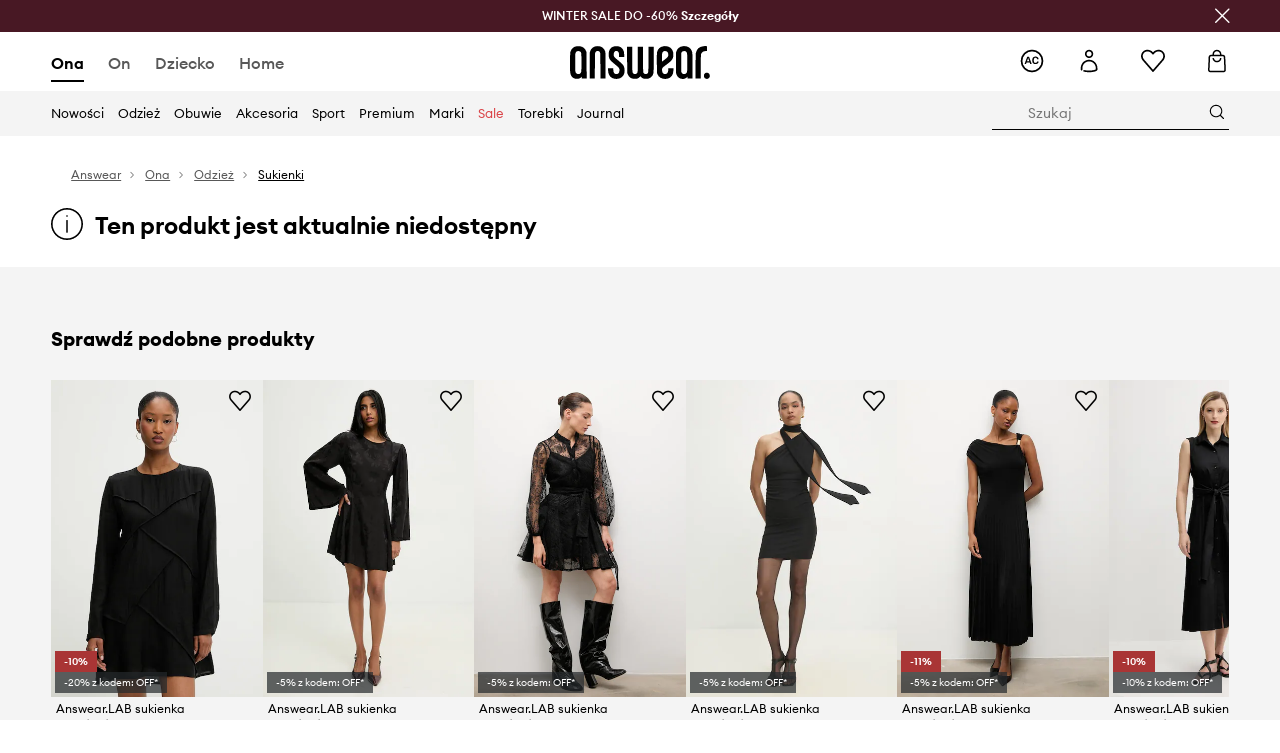

--- FILE ---
content_type: text/html; charset=utf-8
request_url: https://answear.com/p/answear-lab-sukienka-kolor-czarny-mini-prosta-785946
body_size: 83227
content:
<!DOCTYPE html><html lang="pl" translate="no"><style type="text/css" data-used-styles="_unmatched">main { position: relative;background: #fff;padding: 30px 0;min-height: 60vh;margin: 0 auto; }@media (min-width: 48rem) {main { min-height: 100%; }}main:empty { min-height: 100vh; }@-webkit-keyframes clockwise {
  0% {
    -webkit-transform: rotate(0deg);
            transform: rotate(0deg); }
  100% {
    -webkit-transform: rotate(360deg);
            transform: rotate(360deg); } }@keyframes clockwise {
  0% {
    -webkit-transform: rotate(0deg);
            transform: rotate(0deg); }
  100% {
    -webkit-transform: rotate(360deg);
            transform: rotate(360deg); } }@-webkit-keyframes donut-rotate {
  0% {
    -webkit-transform: rotate(0);
            transform: rotate(0); }
  50% {
    -webkit-transform: rotate(-140deg);
            transform: rotate(-140deg); }
  100% {
    -webkit-transform: rotate(0);
            transform: rotate(0); } }@keyframes donut-rotate {
  0% {
    -webkit-transform: rotate(0);
            transform: rotate(0); }
  50% {
    -webkit-transform: rotate(-140deg);
            transform: rotate(-140deg); }
  100% {
    -webkit-transform: rotate(0);
            transform: rotate(0); } }@keyframes MobileAppPromotionWidget__fadeIn__wpIFZ{from{opacity:0;transform:translateY(10px)}to{opacity:1;transform:translateY(0)}}@keyframes Router__loading__h9ThG{to{opacity:0}}@keyframes Router__loadingTopBar__diOn7{to{width:100vw}}@keyframes NewLoader__rotation__2nGha{0%{transform:rotate(0deg)}100%{transform:rotate(360deg)}}@-moz-document url-prefix(){.FullCart__backBox__w8XCF:before{display:inline-block}}h1,h2,h3 { font-weight: 600;color: #000; }h1 { font-size: 1.25rem; }@media (min-width: 75rem) {h1 { font-size: 1.5rem; }}h2 { font-size: 1.125rem; }@media (min-width: 75rem) {h2 { font-size: 1.25rem; }}h3 { font-size: 1.125rem; }@media (min-width: 75rem) {h3 { font-size: 1.25rem; }}h4,h5,h6 { margin: 0;font-weight: 600; }h4 { font-size: 1rem;color: #000; }@media (min-width: 75rem) {h4 { font-size: 1.125rem; }}h5 { font-size: .875rem;color: #000; }@media (min-width: 75rem) {h5 { font-size: 1rem; }}h6 { font-size: .875rem;color: #000; }@keyframes BannerAreaSlider__progressBar__npSIo{0%{width:0}25%{width:25%}50%{width:50%}75%{width:75%}100%{width:100%}}@keyframes CookiesConsentPopUp__cookie-fade-in__4KGhp{from{transform:translateY(100%)}to{transform:translateY(0)}}@-moz-document url-prefix(){.FullCart__backBox__emCLZ:before{display:inline-block}}@keyframes PageRowsTemplate__progressBar__eL6nD{0%{width:0}25%{width:25%}50%{width:50%}75%{width:75%}100%{width:100%}}@keyframes PageRowsTemplate__progressBar__eL6nD{0%{width:0}25%{width:25%}50%{width:50%}75%{width:75%}100%{width:100%}}</style><head><meta charSet="utf-8"/><meta name="viewport" content="width=device-width, initial-scale=1, shrink-to-fit=no"/><link rel="preload" as="image" href="https://cdn.ans-media.com/assets/front/multi/static/images/logoAnswear.svg?v=2" crossorigin=""/><meta property="al:web:should_fallback" content="false"/><meta property="al:android:package" content="com.answear.app.new"/><meta property="al:android:app_name" content="Answear"/><meta property="al:ios:url" content="answear://applinks"/><meta property="al:ios:app_store_id" content="1500890927"/><meta property="al:ios:app_name" content="Answear"/><meta property="og:type" content="website"/><link rel="apple-touch-icon" sizes="57x57" href="/ans/apple-icon-57x57.png"/><link rel="apple-touch-icon" sizes="60x60" href="/ans/apple-icon-60x60.png"/><link rel="apple-touch-icon" sizes="72x72" href="/ans/apple-icon-72x72.png"/><link rel="apple-touch-icon" sizes="76x76" href="/ans/apple-icon-76x76.png"/><link rel="apple-touch-icon" sizes="114x114" href="/ans/apple-icon-114x114.png"/><link rel="apple-touch-icon" sizes="120x120" href="/ans/apple-icon-120x120.png"/><link rel="apple-touch-icon" sizes="144x144" href="/ans/apple-icon-144x144.png"/><link rel="apple-touch-icon" sizes="152x152" href="/ans/apple-icon-152x152.png"/><link rel="apple-touch-icon" sizes="180x180" href="/ans/apple-icon-180x180.png"/><link rel="icon" type="image/png" sizes="192x192" href="/ans/android-icon-192x192.png"/><link rel="icon" type="image/png" sizes="32x32" href="/ans/favicon-32x32.png"/><link rel="icon" type="image/png" sizes="96x96" href="/ans/favicon-96x96.png"/><link rel="icon" type="image/png" sizes="16x16" href="/ans/favicon-16x16.png"/><link rel="manifest" href="/ans/manifest.json"/><meta name="msapplication-TileColor" content="#ffffff"/><meta name="msapplication-TileImage" content="/ans/ms-icon-144x144.png"/><meta name="theme-color" content="#ffffff"/><link rel="preconnect" href="https://answear.com" crossorigin="anonymous"/><link rel="preconnect" href="https://img2.ans-media.com" crossorigin="use-credentials"/><link rel="preconnect" href="https://www.googletagmanager.com"/><link rel="preconnect" href="https://analytics.answear.com"/><link rel="preconnect" href="https://cdn.luigisbox.tech"/><title>Answear Lab sukienka kolor czarny mini prosta | Answear.com</title><meta property="og:title" content="Answear Lab sukienka kolor czarny mini prosta | Answear.com"/><meta name="description" content="Answear Lab sukienka kup i wyglądaj wyjątkowo! Dostawa nawet w 24h, w 1 paczce 📦Answear Club – lojalność, która się opłaca, 10% wraca na Twoje konto"/><meta name="robots" content="all"/><meta property="og:image" content="https://img2.ans-media.com/i/542x813/WW23-SUD039_99X_F1.jpg?v=1669108654"/><base href="https://answear.com"/><script>window.config = {"ENABLE_COMPILER":false,"APP_VERSION":"16.19.2","APP_NAME":"front-ans","LOCALE":"pl_PL","SHOP_ID":"ANS","BASENAME":"","OTHER_SUPPORTED_LOCALES":"{\"locales\": []}","IMG_APP_URL":"https://img2.ans-media.com","VIDEO_APP_URL":"https://img2.ans-media.com","STORAGE_APP_URL":"https://cdn.ans-media.com/assets/front","API_URL":"https://answear.com","LUIGIS_API_URL":"https://live.luigisbox.tech","LUIGIS_CDN_URL":"https://cdn.luigisbox.tech","GTM_ID":"GTM-6XKP","GTM_SRC":"https://analytics.answear.com","HEUREKA_BADGE_ENABLED":false,"HEUREKA_SCRIPT_ENABLED":false,"NEW_PRODUCT_CARD_ENABLED":false,"NEW_PRODUCT_CARD_DESCRIPTION_ENABLED":false,"ADDITIONAL_INFO_ON_PRODUCT_CARD_ENABLED":false,"ACCOUNT_DELIVERY_ADDRESSES_ENABLED":true,"INTERNAL_SIMILAR_PRODUCTS_ENABLED":true,"AVAILABLE_MARKET_LANGUAGES":"[{\"id\":1,\"lang\":\"bg_BG\",\"label\":\"BG\",\"url\":\"https://answear.bg/\"},{\"id\":2,\"lang\":\"el_CY\",\"label\":\"CY\",\"url\":\"https://answear.com.cy/\"},{\"id\":3,\"lang\":\"cs_CZ\",\"label\":\"CZ\",\"url\":\"https://answear.cz/\"},{\"id\":4,\"lang\":\"el_GR\",\"label\":\"GR\",\"url\":\"https://answear.gr/\"},{\"id\":5,\"lang\":\"hr_HR\",\"label\":\"HR\",\"url\":\"https://answear.hr/\"},{\"id\":6,\"lang\":\"hu_HU\",\"label\":\"HU\",\"url\":\"https://answear.hu/\"},{\"id\":7,\"lang\":\"it_IT\",\"label\":\"IT\",\"url\":\"https://answear.it/\"},{\"id\":8,\"lang\":\"pl_PL\",\"label\":\"PL\",\"url\":\"https://answear.com/\"},{\"id\":9,\"lang\":\"ro_RO\",\"label\":\"RO\",\"url\":\"https://answear.ro/\"},{\"id\":10,\"lang\":\"sl_SI\",\"label\":\"SI\",\"url\":\"https://answear.si/\"},{\"id\":11,\"lang\":\"sk_SK\",\"label\":\"SK\",\"url\":\"https://answear.sk/\"},{\"id\":12,\"lang\":\"uk_UA\",\"label\":\"UA\",\"url\":\"https://answear.ua/\"},{\"id\":13,\"lang\":\"ru_UA\",\"label\":\"UA(RU)\",\"url\":\"https://answear.ua/ru\"}]","PROGRESS_BAR_INDICATOR_ENABLED":false,"AC_HISTORY_ENABLED":true,"AC_ENABLED":true,"LUIGIS_SCRIPT_ENABLED":true,"SHOW_DUTY_INFO":false,"SHOW_PRODUCT_CARD_DETAILS_ATTRIBUTES":false,"MPULSE_SCRIPT_API_KEY":"","MPULSE_DATALAYER_ENABLED":true,"LUIGIS_TRACKER_ID":"{\"pl_PL\": \"104894-117806\"}","TRUST_MATE_SCRIPT_ID":"{\"pl_PL\": \"8d982bab-e616-48ca-8011-5105e9fc4981\"}","OMIT_LANGUAGES":"[]","LOGO_URL":"/","SITEMAP_LINK_ENABLED":true,"OUTFITS_ENABLED":true,"EXTRA_META_TAG":false,"NEWSLETTER_POPUP_MIN_ROUTES_VISITED":2,"SALOON_LOCALIZATION_ENABLED":true,"SALOON_AVAILABILITY_CHECKER_ENABLED":false,"COOKIES_MANDATORY_BUTTON_ON_POPUP_ENABLED":true,"APP_WIDGET_ENABLED":true,"INSIGHT_APP_SEC_VALIDATION_CONTENT":"","SEND_ADDITIONAL_X_JWT_TOKEN":false,"ONE_PAGE_CHECKOUT_COUNTRY_SELECT_ENABLED":true,"ACCOUNT_QR_CODE_ENABLED":false,"IS_IMAGE_SUFFIX_DISABLED":true,"PRICE_GUIDE_LINK_ENABLED":false,"FREE_RETURN_BENEFIT_ENABLED":true,"MY_ACCOUNT_TERMS_TAB_ENABLED":false,"BRAZE_API_KEY":"8878055b-d39a-4e3e-a738-1aca6124138c","BRAZE_BASE_URL":"sdk.fra-02.braze.eu","BRAZE_CONTENT_CARDS_ENABLED":true,"CHATBOT_DIXA_MESSENGER_TOKEN":"da8f7249dd6c419780a9d1ce27c1ad5a","CI":false,"NODE_ENV":"production","NODE_PATH":"","PUBLIC_URL":"","ASSETS_URL":"https://cdn.ans-media.com/assets/front/multi","ENABLE_TEST_UTILS":true,"REMOVE_SOURCEMAPS_AFTER_BUILD":false,"GENERATE_SOURCEMAP":false,"BUILD_SPEED_MEASURE_SSR":false,"BUILD_SPEED_MEASURE_CLIENT":false,"NEW_WEBPACK_LOADERS":false,"ENVIRONMENT":"production","SENTRY_ENABLED":false,"SENTRY_DSN":"https://13977845708ab41dd48a1a6388cd82e6@sentry.softwear.co/3","SENTRY_SSR_DNS":"https://13977845708ab41dd48a1a6388cd82e6@sentry.softwear.co/3","SENTRY_PERFORMANCE_ENABLED":false,"SENTRY_CLIENT_SAMPLE_RATE":"1","SENTRY_SERVER_SAMPLE_RATE":"1","SENTRY_PERFORMANCE_SAMPLE_RATE":"0.01","SENTRY_REPLAY_ENABLED":true,"SENTRY_REPLAY_SAMPLE_RATE":0,"SENTRY_REPLAY_ERROR_SAMPLE_RATE":1,"SENTRY_SERVER_PROFILING_SAMPLE_RATE":0.1,"SENTRY_SERVER_JS_PROFILING_ENABLED":false,"SENTRY_BROWSER_PROFILING_ENABLED":false,"SENTRY_BROWSER_PROFILING_SAMPLE_RATE":0.1,"SENTRY_SOURCEMAPS_AUTH_TOKEN":"","SENTRY_TESTS_URLS_ENABLED":false,"SSR_REQUEST_THROTTLE_MIN":"0.2","SSR_QUEUE_LIMIT":"12","SSR_MEM_CLEAN_TIME":"10000","SSR_HTTP_TIMEOUT":"7000","SSR_FETCH_ASYNC_TIMEOUT":"9000","SSR_EXPRESS_TIMEOUT":"10000","SSR_FILTER_CONSOLE":false,"SSR_SKIP_RENDERING_RESTRICTED_PAGES":true,"SSR_RELOAD_BUNDLES_ON_REQUEST":false,"SSR_ENABLE_COMPRESSION":false,"SSR_HTTP_ERROR_CODE":500,"SSR_API_PROXY_URL":"","SSR_SIMPLE_LOGGER":false,"SSR_DISABLE_ADDITIONAL_CATEGORIES_RENDER_FOR_CRAWLER":false,"SSR_CACHE_HEADERS":false,"LUIGIS_WISHLIST_RECOMMENDATION_TYPE":"NONE","LUIGIS_CART_RECOMMENDATION_TYPE":"basket","LUIGIS_PRODUCT_PAGE_RECOMMENDATION_TYPE":"last_seen","LUIGIS_RECOMMENDATION_USER_GROUP_TYPE":"employeeEcom","LUIGIS_RECOMMENDATION_USER_GROUP_TYPES":"[]","LUIGIS_RECOMMENDATION_CLIPBOARD_BOTTOM_POSITION":true,"BUNDLE_ANALYZER_ENABLED":false,"WDYR_ENABLED":false,"SSR_LOG_REQUESTS":false,"SSR_SERVER_STATIC_FILES":false,"REPORT_WEB_VITALS":false,"CWV_REPORTER_URL":"","CWV_REPORTER_SECRET":"","CWV_REPORTER_MIN_CLS":0.03,"OSM_DEFAULT_LOCATION_LAT":"52.23179481161377","OSM_DEFAULT_LOCATION_LONG":"21.00671768188477","OSM_DEFAULT_ZOOM":"15","OSM_MIN_ZOOM":3,"OSM_SEARCH_LANG":"PL","OSM_MEDICINE_PICKUP_POINT_DEFAULT_ZOOM":11,"RECAPTCHA_KEY":"6LdcI8QlAAAAAHgKSqSi9VsXczBcKr5E-E_GMET-","ENABLED_REDUX_DEVTOOLS":false,"TRACKING_IMAGE_ENABLED":true,"DISABLE_AXIOS_CACHE_FOR_ACCEPTANCE_TESTS":false,"TANSTACK_QUERY_DEVTOOLS_ENABLED":false,"GOOGLE_PLAY_FOOTER_URL":"https://play.google.com/store/apps/details?id=com.answear.app.new&referrer=utm_source%3Dpl_www%26utm_medium%3Dfooter%26anid%3Dadmob","GOOGLE_PLAY_MOBILE_WIDGET_URL":"https://play.google.com/store/apps/details?id=com.answear.app.new&referrer=utm_source%3Dpl_www%26utm_medium%3Dheader%26anid%3Dadmob","APP_STORE_FOOTER_URL":"https://apps.apple.com/us/app/answear-fashion-store/id1500890927","APP_STORE_MOBILE_WIDGET_URL":"https://apps.apple.com/us/app/answear-fashion-store/id1500890927","MED_GOOGLE_PLAY_FOOTER_URL":"","MED_APP_STORE_FOOTER_URL":"","MOBILE_APP_PROMOTION_WIDGET_URL":"","REFRESH_COOKIES_CONSENT_DATE":"","PAYMENT_ENV":"PRODUCTION","APPLE_PAY_MERCHANT_ID":"","GOOGLE_PAY_MERCHANT_ID":"BCR2DN4TY3QPXB26","EXCHANGE_CURRENCY":"","EXCHANGE_CURRENCY_LABEL":"","ANS_API_PATTERN":"","MED_API_PATTERN":"","PRM_API_PATTERN":"","RLS_API_PATTERN":"","LOCAL_DEVELOPMENT":false,"LANG":"pl_PL"}</script><style>/* Euclid Circular A-bold-latin-ext */
@font-face {
    font-family: 'Euclid Circular A';
    font-style: normal;
    font-weight: 700;
    font-display: swap;
    src: url('https://cdn.ans-media.com/assets/front/fonts/euclid-circular-a-bold-web-xl.woff2?v=2') format('woff2');
}
/* Euclid Circular A-semibold-latin-ext */
@font-face {
    font-family: 'Euclid Circular A';
    font-style: normal;
    font-weight: 600;
    font-display: swap;
    src: url('https://cdn.ans-media.com/assets/front/fonts/euclid-circular-a-semibold-web-xl.woff2?v=2') format('woff2');
}
/* Euclid Circular A-medium-latin-ext */
@font-face {
    font-family: 'Euclid Circular A';
    font-style: normal;
    font-weight: 500;
    font-display: swap;
    src: url('https://cdn.ans-media.com/assets/front/fonts/euclid-circular-a-medium-web-xl.woff2?v=2') format('woff2');
}
/* Euclid Circular A-regular-latin-ext */
@font-face {
    font-family: 'Euclid Circular A';
    font-style: normal;
    font-weight: 400;
    font-display: swap;
    src: url('https://cdn.ans-media.com/assets/front/fonts/euclid-circular-a-regular-web-xl.woff2?v=2') format('woff2');
}</style><script type="text/javascript">
    if ('serviceWorker' in navigator) {
      navigator.serviceWorker.register('/service-worker.js');
    }
  </script><link as="style" rel="stylesheet" href="https://cdn.ans-media.com/assets/front/multi/static/css/answear-16.19.2-v3.css" integrity="sha256-1wB4oxKsYpwO48HDuKXdR+q98sbM9nwi7AItpxLTYfg= sha384-fh55ekW0wcogK18h32mERSo368Vxa0lFOHOlJMThml6UEbSfg+ExrGcb7y6In7NX sha512-B5vM25eYDFTN1q/8IGNrD/YteVG4j77tx5uoZkHR9uJBhpcaTbiHzESemWGcGTQYH6I+D85uRWHDjb4YdQccJA==" crossorigin="anonymous"/><style type="text/css" data-used-styles="70253.224c5f851fe18bcae7fe-v3.css,93878.1823aa1763a9d1181f7c-v3.css">.TopBarStyles__topBar__b7R2H { background: #000;height: 44px; }@media (min-width: 75rem) {.TopBarStyles__topBar__b7R2H { height: 32px; }}.TopBarStyles__topBarLabel__WakEI { font-size: .75rem;font-weight: 400;color: #fff;line-height: 1.25rem; }@media (min-width: 75rem) {.TopBarStyles__topBarLabel__WakEI { font-size: .6875rem; }.TopBarStyles__topBarItem__qMbUX { margin: 0 32px; }}.SkipContentButton__skipContentButton__FA43m { position: absolute;top: 120px;z-index: 20;margin: 0 16px;left: -9999px;overflow: hidden; }@media (min-width: 75rem) {.SkipContentButton__skipContentButton__FA43m { margin: 0 32px;top: 141px; }}.SkipContentButton__skipContentButton__FA43m:focus,.SkipContentButton__skipContentButton__FA43m:focus-visible { left: 0; }.Topbar__topBar__YRE7F { display: flex;position: relative;justify-content: center;align-self: center;align-items: center; }.Topbar__topBarContent__0tL7K { display: flex;flex-direction: row;align-items: center;justify-content: center;width: 100%;padding: 6px 15px; }@media (min-width: 75rem) {.Topbar__topBarContent__0tL7K { padding: 0 15px; }}.Topbar__topBarContentItem__OqRql { display: flex;flex-direction: row;justify-content: center;align-items: center;transition: none;text-decoration: none; }.Topbar__topBarContentItem__OqRql:first-child { justify-content: flex-start; }.Topbar__topBarContentItem__OqRql:last-child { justify-content: flex-end; }</style><script>window.__PRELOADED_STATE__ = {"appConfig":{"mobile":{"isInMobileView":false,"isInTabletView":false,"isMobileDevice":false,"isAndroidDevice":false,"isIOSDevice":false},"layoutConfig":{"layoutType":1},"seo":{"title":"Answear Lab sukienka kolor czarny mini prosta | Answear.com","description":"Answear Lab sukienka kup i wyglądaj wyjątkowo! Dostawa nawet w 24h, w 1 paczce 📦Answear Club – lojalność, która się opłaca, 10% wraca na Twoje konto","noindex":false,"header":null,"ogImage":"https://img2.ans-media.com/i/542x813/WW23-SUD039_99X_F1.jpg?v=1669108654"},"topBanner":{"isVisible":false},"customNotifications":{"main_product_list":[],"cart":[],"contact_site":[],"help_site":[],"login_checkout":[],"login_account":[]},"appSetup":{"appSetupCompleted":true,"isCrawlerBot":true,"hasAcceptedAllCookies":false,"hasCookiePopUpOpened":false,"shouldShowCookieBar":false,"appLocationOrigin":"https://answear.com","appLocationPathname":"/p/answear-lab-sukienka-kolor-czarny-mini-prosta-785946","appLocationQueryParams":{},"selectedHomepage":"female","shouldShowAppWidget":true,"shouldShowPromotionBar":true,"rehydrated":false},"appUserAgent":{"isSafariBrowser":false},"responseState":{"isResponseSuccess":true,"serverHttpStatus":null,"redirectUrl":null},"global":{"scrolledBottom":false,"themeName":null}},"products":{"ware":{"list":[],"filters":[],"pagingInit":false,"isLoading":false,"isSingleColumnView":false,"searchPerformed":false,"totalCount":0,"areFavouritesProcessing":false,"pseudocategory":null,"seoCmsPage":null,"popularBrands":null,"productBrand":null,"numberOfItem":12,"seoMetaTags":{},"subcategoriesTree":null,"selectedCategoriesNames":[],"isProductListEmpty":false,"isPresalePseudo":false},"paging":{"reload":false,"category":"","page":1,"productsPerPage":80,"sort":"popularity","queryString":"","sortingProperties":[],"filters":{}}},"auth":{"isAuthenticated":null,"isRegistering":false},"favourites":{"ware":{"count":0,"isProcessing":false}},"formSchemas":{"dynamicForms":{"loadingSchemas":[],"schemas":{},"regions":{"region":"","hasRegionChanged":false}}},"notifications":{"ware":{"items":[]}},"dataLayer":{"userDetails":{"userType":""},"clipboardDataLayer":{"favouritesId":[],"isLoading":false},"pageRowsDataLayer":{"pageRowsItems":[],"sliderProducts":[],"extendedSliderProducts":[]},"productsDataLayer":{"products":[],"categories":{"pageCategory1":"","pageCategory2":"","pageCategory3":"","pageCategory4":"","pageCategory5":""},"pageType":""},"ssrDataLayer":{"dataLayersToSend":[]}}}; window.__PRELOADED_PROMISES__ = {"cache-front-ans-ANS-3.30/config-pl_PL:-:-":{"internal":{"giftCardEnabled":true,"investorClubEnabled":true,"referralProgramEnabled":false,"purchaseForRegisteredOnlyEnabled":true,"purchaseReturnEnabled":true,"buyTheLookEnabled":true,"productRatingEnabled":true},"integration":{"brazeEnabled":true,"luigisBoxEnabled":true,"luigisBoxRecommendationsEnabled":false},"minimalPrice":{"show":true,"showPercentageAndPriceColor":true,"displayType":"full"},"checkout":{"hasAbroadDelivery":true,"invoiceEnabled":true,"salesDocumentEnabled":true,"discountsOnInvoiceEnabled":false},"signIn":{"facebook":"2054543361437868","appleId":"pl.answear.app","google":"203397110469-17gtasq4k0p1r6dao05uf9j8vmhs1qtb.apps.googleusercontent.com"},"premiumProgram":{"silver":{"threshold":1000,"discount":"10%"},"gold":{"threshold":5000,"discount":"15%"},"platinum":{"threshold":10000,"discount":"20%"}},"success":true,"status":200},"cache-front-ans-ANS-3.30/menu-desktop-pl_PL:-:-":{"data":[{"label":"Ona","type":"baseItem","frontId":"FEMALE","options":{"urlType":"mainPageFemale"},"items":[{"label":"Nowości","type":"baseItem","frontId":"NEWIN","options":{"urlType":"newInFemale","dedicatedLink":"https://answear.com/s/nowosci-menu/ona"},"items":[]},{"label":"Strona główna","type":"baseItem","frontId":"PROMOTION","options":{"urlType":"mainPageFemale","showOnlyOnMobile":true},"items":[]},{"label":"Odzież","slug":"ona/odziez","frontId":"CLOTHES","id":7,"type":"categoryItem","options":[],"items":[{"label":"Kategorie","type":"categoryRoot","options":[],"items":[{"label":"Bielizna","slug":"ona/odziez/bielizna","id":119,"type":"categoryItem","options":[],"items":[]},{"label":"Bielizna techniczna","slug":"ona/odziez/bielizna-techniczna","id":1035,"type":"categoryItem","options":[],"items":[]},{"label":"Bluzki i koszule","slug":"ona/odziez/bluzki-i-koszule","id":223,"type":"categoryItem","options":[],"items":[]},{"label":"Bluzy","slug":"ona/odziez/bluzy","id":8,"type":"categoryItem","options":[],"items":[]},{"label":"Jeansy","slug":"ona/odziez/jeansy","id":50,"type":"categoryItem","options":[],"items":[]},{"label":"Kombinezony","slug":"ona/odziez/kombinezony","id":89,"type":"categoryItem","options":[],"items":[]},{"label":"Kurtki","slug":"ona/odziez/kurtki","id":34,"type":"categoryItem","options":[],"items":[]},{"label":"Komplety i dresy","slug":"ona/odziez/komplety-i-dresy","id":234,"type":"categoryItem","options":[],"items":[]},{"label":"Marynarki i kamizelki","slug":"ona/odziez/marynarki-i-kamizelki","id":231,"type":"categoryItem","options":[],"items":[]},{"label":"Płaszcze","slug":"ona/odziez/plaszcze","id":1159,"type":"categoryItem","options":[],"items":[]},{"label":"Sukienki","slug":"ona/odziez/sukienki","id":12,"type":"categoryItem","options":[],"items":[]},{"label":"Skarpetki","slug":"ona/odziez/skarpetki","id":194,"type":"categoryItem","options":[],"items":[]},{"label":"Stroje kąpielowe","slug":"ona/odziez/stroje-kapielowe","id":142,"type":"categoryItem","options":[],"items":[]},{"label":"Szorty","slug":"ona/odziez/szorty","id":53,"type":"categoryItem","options":[],"items":[]},{"label":"Spodnie i legginsy","slug":"ona/odziez/spodnie-i-legginsy","id":226,"type":"categoryItem","options":[],"items":[]},{"label":"Spódnice","slug":"ona/odziez/spodnice","id":27,"type":"categoryItem","options":[],"items":[]},{"label":"Swetry","slug":"ona/odziez/swetry","id":86,"type":"categoryItem","options":[],"items":[]},{"label":"Topy i t-shirty","slug":"ona/odziez/topy-i-t-shirty","id":219,"type":"categoryItem","options":[],"items":[]},{"label":"Pielęgnacja odzieży","slug":"ona/odziez/pielegnacja-odziezy","id":1202,"type":"categoryItem","options":[],"items":[]},{"label":"Zobacz wszystkie","slug":"ona/odziez","id":7,"type":"categoryItem","options":{"isViewAllLink":true},"items":[]}]},{"label":"Polecane","type":"recommendedSectionItem","options":[],"items":[{"label":"Renewed","url":"https://answear.com/m/renewed/ona","type":"rawUrlItem","options":{"targetBlank":false,"linkColor":"#000000"},"items":[]},{"label":"Nowości premium","url":"https://answear.com/new/ona?premium=1&sort=date_desc","type":"rawUrlItem","options":{"targetBlank":false},"items":[]},{"label":"Kolekcje Planet Friendly","url":"https://answear.com/s/kolekcje-planet-friendly/ona","type":"rawUrlItem","options":{"targetBlank":false},"items":[]},{"label":"Outdoor","url":"https://answear.com/s/outdoor/ona","type":"rawUrlItem","options":{"targetBlank":false},"items":[]},{"label":"Trening","url":"https://answear.com/s/trening/ona","type":"rawUrlItem","options":{"targetBlank":false},"items":[]}]},{"label":"","type":"bannerSectionItem","options":[],"items":[{"label":" ","url":"https://answear.com/m/morgan/ona","imagePath":"https://img2.ans-media.com/pl/cms/menu-picture/156-69539299956525.77710262","type":"bannerItem","options":{"targetBlank":false,"sponsored":null},"items":[]},{"label":" ","url":"https://answear.com/m/blauer/ona","imagePath":"https://img2.ans-media.com/pl/cms/menu-picture/153-695392bb2c4b28.97896114","type":"bannerItem","options":{"targetBlank":false,"sponsored":null},"items":[]}]}]},{"label":"Obuwie","slug":"ona/obuwie","frontId":"SHOES","id":19,"type":"categoryItem","options":[],"items":[{"label":"Kategorie","type":"categoryRoot","options":[],"items":[{"label":"Baleriny","slug":"ona/obuwie/baleriny","id":75,"type":"categoryItem","options":[],"items":[]},{"label":"Botki","slug":"ona/obuwie/botki","id":32,"type":"categoryItem","options":[],"items":[]},{"label":"Buty sportowe","slug":"ona/obuwie/buty-sportowe","id":1228,"type":"categoryItem","options":[],"items":[]},{"label":"Buty trekkingowe","slug":"ona/obuwie/buty-trekkingowe","id":178,"type":"categoryItem","options":[],"items":[]},{"label":"Espadryle","slug":"ona/obuwie/espadryle","id":68,"type":"categoryItem","options":[],"items":[]},{"label":"Kapcie","slug":"ona/obuwie/kapcie","id":103,"type":"categoryItem","options":[],"items":[]},{"label":"Kalosze","slug":"ona/obuwie/kalosze","id":29,"type":"categoryItem","options":[],"items":[]},{"label":"Klapki i sandały","slug":"ona/obuwie/klapki-i-sandaly","id":56,"type":"categoryItem","options":[],"items":[]},{"label":"Kozaki","slug":"ona/obuwie/kozaki","id":1163,"type":"categoryItem","options":[],"items":[]},{"label":"Mokasyny i półbuty","slug":"ona/obuwie/mokasyny-i-polbuty","id":61,"type":"categoryItem","options":[],"items":[]},{"label":"Pielęgnacja obuwia","slug":"ona/obuwie/pielegnacja-obuwia","id":191,"type":"categoryItem","options":[],"items":[]},{"label":"Szpilki","slug":"ona/obuwie/szpilki","id":58,"type":"categoryItem","options":[],"items":[]},{"label":"Śniegowce","slug":"ona/obuwie/sniegowce","id":105,"type":"categoryItem","options":[],"items":[]},{"label":"Trampki i tenisówki","slug":"ona/obuwie/trampki-i-tenisowki","id":20,"type":"categoryItem","options":[],"items":[]},{"label":"Sneakersy","slug":"ona/obuwie/sneakersy","id":1226,"type":"categoryItem","options":[],"items":[]},{"label":"Zobacz wszystkie","slug":"ona/obuwie","id":19,"type":"categoryItem","options":{"isViewAllLink":true},"items":[]}]},{"label":"Polecane","type":"recommendedSectionItem","options":[],"items":[{"label":"Nowości premium","url":"https://answear.com/new/ona?premium=1&sort=date_desc","type":"rawUrlItem","options":{"targetBlank":false},"items":[]},{"label":"Kolekcje Planet Friendly","url":"https://answear.com/s/kolekcje-planet-friendly/ona","type":"rawUrlItem","options":{"targetBlank":false},"items":[]},{"label":"Outdoor","url":"https://answear.com/s/outdoor/ona","type":"rawUrlItem","options":{"targetBlank":false},"items":[]},{"label":"Trening","url":"https://answear.com/s/trening/ona","type":"rawUrlItem","options":{"targetBlank":false},"items":[]}]},{"label":"","type":"bannerSectionItem","options":[],"items":[{"label":" ","url":"https://answear.com/m/god-save-queens/ona","imagePath":"https://img2.ans-media.com/pl/cms/menu-picture/157-694564156792f6.43860672","type":"bannerItem","options":{"targetBlank":false,"sponsored":null},"items":[]},{"label":" ","url":"https://answear.com/m/blauer/ona","imagePath":"https://img2.ans-media.com/pl/cms/menu-picture/151-695f76f855ebf1.40523558","type":"bannerItem","options":{"targetBlank":false,"sponsored":null},"items":[]}]}]},{"label":"Akcesoria","slug":"ona/akcesoria","frontId":"ACCESSORIES","id":14,"type":"categoryItem","options":[],"items":[{"label":"Kategorie","type":"categoryRoot","options":[],"items":[{"label":"Akcesoria pływackie","slug":"ona/akcesoria/akcesoria-plywackie","id":152,"type":"categoryItem","options":[],"items":[]},{"label":"Biżuteria","slug":"ona/akcesoria/bizuteria","id":126,"type":"categoryItem","options":[],"items":[]},{"label":"Butelki i termosy","slug":"ona/akcesoria/butelki-i-termosy","id":686,"type":"categoryItem","options":[],"items":[]},{"label":"Czapki i kapelusze","slug":"ona/akcesoria/czapki-i-kapelusze","id":22,"type":"categoryItem","options":[],"items":[]},{"label":"Etui i pokrowce","slug":"ona/akcesoria/etui-i-pokrowce","id":109,"type":"categoryItem","options":[],"items":[]},{"label":"Kosmetyczki","slug":"ona/akcesoria/kosmetyczki","id":148,"type":"categoryItem","options":[],"items":[]},{"label":"Maseczki","slug":"ona/akcesoria/maseczki","id":114,"type":"categoryItem","options":[],"items":[]},{"label":"Okulary","slug":"ona/akcesoria/okulary","id":72,"type":"categoryItem","options":[],"items":[]},{"label":"Outdoor i turystyka","slug":"ona/akcesoria/outdoor-i-turystyka","id":1214,"type":"categoryItem","options":[],"items":[]},{"label":"Parasole","slug":"ona/akcesoria/parasole","id":107,"type":"categoryItem","options":[],"items":[]},{"label":"Paski","slug":"ona/akcesoria/paski","id":41,"type":"categoryItem","options":[],"items":[]},{"label":"Plecaki","slug":"ona/akcesoria/plecaki","id":39,"type":"categoryItem","options":[],"items":[]},{"label":"Portfele","slug":"ona/akcesoria/portfele","id":37,"type":"categoryItem","options":[],"items":[]},{"label":"Rękawiczki","slug":"ona/akcesoria/rekawiczki","id":24,"type":"categoryItem","options":[],"items":[]},{"label":"Sprzęt sportowy","slug":"ona/akcesoria/sprzet-sportowy","id":1029,"type":"categoryItem","options":[],"items":[]},{"label":"Szaliki i chusty","slug":"ona/akcesoria/szaliki-i-chusty","id":43,"type":"categoryItem","options":[],"items":[]},{"label":"Torby i walizki","slug":"ona/akcesoria/torby-i-walizki","id":122,"type":"categoryItem","options":[],"items":[]},{"label":"Torebki","slug":"ona/akcesoria/torebki","id":17,"type":"categoryItem","options":[],"items":[]},{"label":"Zegarki","slug":"ona/akcesoria/zegarki","id":173,"type":"categoryItem","options":[],"items":[]},{"label":"Zobacz wszystkie","slug":"ona/akcesoria","id":14,"type":"categoryItem","options":{"isViewAllLink":true},"items":[]}]},{"label":"Polecane","type":"recommendedSectionItem","options":[],"items":[{"label":"Nowości premium","url":"https://answear.com/new/ona?premium=1&sort=date_desc","type":"rawUrlItem","options":{"targetBlank":false},"items":[]},{"label":"Kolekcje Planet Friendly","url":"https://answear.com/s/kolekcje-planet-friendly/ona","type":"rawUrlItem","options":{"targetBlank":false},"items":[]},{"label":"Outdoor","url":"https://answear.com/s/outdoor/ona","type":"rawUrlItem","options":{"targetBlank":false},"items":[]},{"label":"Trening","url":"https://answear.com/s/trening/ona","type":"rawUrlItem","options":{"targetBlank":false},"items":[]}]},{"label":"","type":"bannerSectionItem","options":[],"items":[{"label":" ","url":"https://answear.com/m/versace/ona","imagePath":"https://img2.ans-media.com/pl/cms/menu-picture/162-69650191e024d7.73780879","type":"bannerItem","options":{"targetBlank":false,"sponsored":null},"items":[]},{"label":" ","url":"https://answear.com/m/daniel-wellington/ona","imagePath":"https://img2.ans-media.com/pl/cms/menu-picture/154-695393384bcfe6.33097323","type":"bannerItem","options":{"targetBlank":false,"sponsored":null},"items":[]}]}]},{"label":"Sport","type":"baseItem","frontId":"SPORT","options":{"urlType":"sportFemale"},"items":[{"label":"Strona główna","type":"baseItem","frontId":"PROMOTION","options":{"urlType":"sportFemale","showOnlyOnMobile":true},"items":[]},{"label":"Odzież","type":"baseItem","options":[],"items":[{"label":"Bielizna","slug":"ona/odziez/bielizna","id":119,"type":"categoryItem","options":{"isSportLink":true},"items":[]},{"label":"Bielizna techniczna","slug":"ona/odziez/bielizna-techniczna","id":1035,"type":"categoryItem","options":{"isSportLink":true},"items":[]},{"label":"Bluzki i koszule","slug":"ona/odziez/bluzki-i-koszule","id":223,"type":"categoryItem","options":{"isSportLink":true},"items":[]},{"label":"Bluzy","slug":"ona/odziez/bluzy","id":8,"type":"categoryItem","options":{"isSportLink":true},"items":[]},{"label":"Jeansy","slug":"ona/odziez/jeansy","id":50,"type":"categoryItem","options":{"isSportLink":true},"items":[]},{"label":"Kombinezony","slug":"ona/odziez/kombinezony","id":89,"type":"categoryItem","options":{"isSportLink":true},"items":[]},{"label":"Kurtki","slug":"ona/odziez/kurtki","id":34,"type":"categoryItem","options":{"isSportLink":true},"items":[]},{"label":"Komplety i dresy","slug":"ona/odziez/komplety-i-dresy","id":234,"type":"categoryItem","options":{"isSportLink":true},"items":[]},{"label":"Marynarki i kamizelki","slug":"ona/odziez/marynarki-i-kamizelki","id":231,"type":"categoryItem","options":{"isSportLink":true},"items":[]},{"label":"Płaszcze","slug":"ona/odziez/plaszcze","id":1159,"type":"categoryItem","options":{"isSportLink":true},"items":[]},{"label":"Sukienki","slug":"ona/odziez/sukienki","id":12,"type":"categoryItem","options":{"isSportLink":true},"items":[]},{"label":"Skarpetki","slug":"ona/odziez/skarpetki","id":194,"type":"categoryItem","options":{"isSportLink":true},"items":[]},{"label":"Stroje kąpielowe","slug":"ona/odziez/stroje-kapielowe","id":142,"type":"categoryItem","options":{"isSportLink":true},"items":[]},{"label":"Szorty","slug":"ona/odziez/szorty","id":53,"type":"categoryItem","options":{"isSportLink":true},"items":[]},{"label":"Spodnie i legginsy","slug":"ona/odziez/spodnie-i-legginsy","id":226,"type":"categoryItem","options":{"isSportLink":true},"items":[]},{"label":"Spódnice","slug":"ona/odziez/spodnice","id":27,"type":"categoryItem","options":{"isSportLink":true},"items":[]},{"label":"Swetry","slug":"ona/odziez/swetry","id":86,"type":"categoryItem","options":{"isSportLink":true},"items":[]},{"label":"Topy i t-shirty","slug":"ona/odziez/topy-i-t-shirty","id":219,"type":"categoryItem","options":{"isSportLink":true},"items":[]},{"label":"Zobacz wszystkie","slug":"ona/odziez","id":7,"type":"categoryItem","options":{"isSportLink":true,"isViewAllLink":true},"items":[]}]},{"label":"Obuwie","type":"baseItem","options":[],"items":[{"label":"Baleriny","slug":"ona/obuwie/baleriny","id":75,"type":"categoryItem","options":{"isSportLink":true},"items":[]},{"label":"Botki","slug":"ona/obuwie/botki","id":32,"type":"categoryItem","options":{"isSportLink":true},"items":[]},{"label":"Buty sportowe","slug":"ona/obuwie/buty-sportowe","id":1228,"type":"categoryItem","options":{"isSportLink":true},"items":[]},{"label":"Buty trekkingowe","slug":"ona/obuwie/buty-trekkingowe","id":178,"type":"categoryItem","options":{"isSportLink":true},"items":[]},{"label":"Kapcie","slug":"ona/obuwie/kapcie","id":103,"type":"categoryItem","options":{"isSportLink":true},"items":[]},{"label":"Kalosze","slug":"ona/obuwie/kalosze","id":29,"type":"categoryItem","options":{"isSportLink":true},"items":[]},{"label":"Klapki i sandały","slug":"ona/obuwie/klapki-i-sandaly","id":56,"type":"categoryItem","options":{"isSportLink":true},"items":[]},{"label":"Pielęgnacja obuwia","slug":"ona/obuwie/pielegnacja-obuwia","id":191,"type":"categoryItem","options":{"isSportLink":true},"items":[]},{"label":"Śniegowce","slug":"ona/obuwie/sniegowce","id":105,"type":"categoryItem","options":{"isSportLink":true},"items":[]},{"label":"Trampki i tenisówki","slug":"ona/obuwie/trampki-i-tenisowki","id":20,"type":"categoryItem","options":{"isSportLink":true},"items":[]},{"label":"Sneakersy","slug":"ona/obuwie/sneakersy","id":1226,"type":"categoryItem","options":{"isSportLink":true},"items":[]},{"label":"Zobacz wszystkie","slug":"ona/obuwie","id":19,"type":"categoryItem","options":{"isSportLink":true,"isViewAllLink":true},"items":[]}]},{"label":"Akcesoria","type":"baseItem","options":[],"items":[{"label":"Akcesoria pływackie","slug":"ona/akcesoria/akcesoria-plywackie","id":152,"type":"categoryItem","options":{"isSportLink":true},"items":[]},{"label":"Biżuteria","slug":"ona/akcesoria/bizuteria","id":126,"type":"categoryItem","options":{"isSportLink":true},"items":[]},{"label":"Butelki i termosy","slug":"ona/akcesoria/butelki-i-termosy","id":686,"type":"categoryItem","options":{"isSportLink":true},"items":[]},{"label":"Czapki i kapelusze","slug":"ona/akcesoria/czapki-i-kapelusze","id":22,"type":"categoryItem","options":{"isSportLink":true},"items":[]},{"label":"Etui i pokrowce","slug":"ona/akcesoria/etui-i-pokrowce","id":109,"type":"categoryItem","options":{"isSportLink":true},"items":[]},{"label":"Kosmetyczki","slug":"ona/akcesoria/kosmetyczki","id":148,"type":"categoryItem","options":{"isSportLink":true},"items":[]},{"label":"Okulary","slug":"ona/akcesoria/okulary","id":72,"type":"categoryItem","options":{"isSportLink":true},"items":[]},{"label":"Outdoor i turystyka","slug":"ona/akcesoria/outdoor-i-turystyka","id":1214,"type":"categoryItem","options":{"isSportLink":true},"items":[]},{"label":"Paski","slug":"ona/akcesoria/paski","id":41,"type":"categoryItem","options":{"isSportLink":true},"items":[]},{"label":"Plecaki","slug":"ona/akcesoria/plecaki","id":39,"type":"categoryItem","options":{"isSportLink":true},"items":[]},{"label":"Portfele","slug":"ona/akcesoria/portfele","id":37,"type":"categoryItem","options":{"isSportLink":true},"items":[]},{"label":"Rękawiczki","slug":"ona/akcesoria/rekawiczki","id":24,"type":"categoryItem","options":{"isSportLink":true},"items":[]},{"label":"Sprzęt sportowy","slug":"ona/akcesoria/sprzet-sportowy","id":1029,"type":"categoryItem","options":{"isSportLink":true},"items":[]},{"label":"Szaliki i chusty","slug":"ona/akcesoria/szaliki-i-chusty","id":43,"type":"categoryItem","options":{"isSportLink":true},"items":[]},{"label":"Torby i walizki","slug":"ona/akcesoria/torby-i-walizki","id":122,"type":"categoryItem","options":{"isSportLink":true},"items":[]},{"label":"Torebki","slug":"ona/akcesoria/torebki","id":17,"type":"categoryItem","options":{"isSportLink":true},"items":[]},{"label":"Zobacz wszystkie","slug":"ona/akcesoria","id":14,"type":"categoryItem","options":{"isSportLink":true,"isViewAllLink":true},"items":[]}]},{"label":"Zobacz wszystkie","slug":"ona","id":6,"type":"categoryItem","options":{"isSportLink":true,"isViewAllLink":true},"items":[]},{"label":"Polecane","type":"recommendedSectionItem","options":[],"items":[{"label":"Outdoor","url":"https://answear.com/s/outdoor/ona","type":"rawUrlItem","options":{"targetBlank":false},"items":[]},{"label":"Bieganie","url":"https://answear.com/s/bieganie/ona","type":"rawUrlItem","options":{"targetBlank":false},"items":[]},{"label":"Trening","url":"https://answear.com/s/trening/ona","type":"rawUrlItem","options":{"targetBlank":false},"items":[]},{"label":"Sporty wodne","url":"https://answear.com/s/sporty-wodne/ona","type":"rawUrlItem","options":{"targetBlank":false},"items":[]},{"label":"Sporty zimowe","url":"https://answear.com/s/sporty-zimowe/ona","type":"rawUrlItem","options":{"targetBlank":false},"items":[]},{"label":"Joga","url":"https://answear.com/s/joga","type":"rawUrlItem","options":{"targetBlank":false},"items":[]},{"label":"Kolekcje Planet Friendly","url":"https://answear.com/s/kolekcje-planet-friendly/ona","type":"rawUrlItem","options":{"targetBlank":false},"items":[]}]},{"label":"","type":"bannerSectionItem","options":[],"items":[{"label":" ","url":"https://answear.com/m/rossignol","imagePath":"https://img2.ans-media.com/pl/cms/menu-picture/165-69328de4dcf304.53482812","type":"bannerItem","options":{"targetBlank":false,"sponsored":null},"items":[]},{"label":" ","url":"https://answear.com/m/under-armour/ona","imagePath":"https://img2.ans-media.com/pl/cms/menu-picture/143-693bef28138708.13046396","type":"bannerItem","options":{"targetBlank":false,"sponsored":null},"items":[]}]}]},{"label":"Premium","type":"baseItem","frontId":"PREMIUM","options":{"urlType":"premiumFemale"},"items":[{"label":"Strona główna","type":"baseItem","frontId":"PROMOTION","options":{"urlType":"premiumFemale","showOnlyOnMobile":true},"items":[]},{"label":"Odzież","type":"baseItem","options":[],"items":[{"label":"Bielizna","slug":"ona/odziez/bielizna","id":119,"type":"categoryItem","options":{"isPremiumLink":true},"items":[]},{"label":"Bielizna techniczna","slug":"ona/odziez/bielizna-techniczna","id":1035,"type":"categoryItem","options":{"isPremiumLink":true},"items":[]},{"label":"Bluzki i koszule","slug":"ona/odziez/bluzki-i-koszule","id":223,"type":"categoryItem","options":{"isPremiumLink":true},"items":[]},{"label":"Bluzy","slug":"ona/odziez/bluzy","id":8,"type":"categoryItem","options":{"isPremiumLink":true},"items":[]},{"label":"Jeansy","slug":"ona/odziez/jeansy","id":50,"type":"categoryItem","options":{"isPremiumLink":true},"items":[]},{"label":"Kombinezony","slug":"ona/odziez/kombinezony","id":89,"type":"categoryItem","options":{"isPremiumLink":true},"items":[]},{"label":"Kurtki","slug":"ona/odziez/kurtki","id":34,"type":"categoryItem","options":{"isPremiumLink":true},"items":[]},{"label":"Komplety i dresy","slug":"ona/odziez/komplety-i-dresy","id":234,"type":"categoryItem","options":{"isPremiumLink":true},"items":[]},{"label":"Marynarki i kamizelki","slug":"ona/odziez/marynarki-i-kamizelki","id":231,"type":"categoryItem","options":{"isPremiumLink":true},"items":[]},{"label":"Płaszcze","slug":"ona/odziez/plaszcze","id":1159,"type":"categoryItem","options":{"isPremiumLink":true},"items":[]},{"label":"Sukienki","slug":"ona/odziez/sukienki","id":12,"type":"categoryItem","options":{"isPremiumLink":true},"items":[]},{"label":"Skarpetki","slug":"ona/odziez/skarpetki","id":194,"type":"categoryItem","options":{"isPremiumLink":true},"items":[]},{"label":"Stroje kąpielowe","slug":"ona/odziez/stroje-kapielowe","id":142,"type":"categoryItem","options":{"isPremiumLink":true},"items":[]},{"label":"Szorty","slug":"ona/odziez/szorty","id":53,"type":"categoryItem","options":{"isPremiumLink":true},"items":[]},{"label":"Spodnie i legginsy","slug":"ona/odziez/spodnie-i-legginsy","id":226,"type":"categoryItem","options":{"isPremiumLink":true},"items":[]},{"label":"Spódnice","slug":"ona/odziez/spodnice","id":27,"type":"categoryItem","options":{"isPremiumLink":true},"items":[]},{"label":"Swetry","slug":"ona/odziez/swetry","id":86,"type":"categoryItem","options":{"isPremiumLink":true},"items":[]},{"label":"Topy i t-shirty","slug":"ona/odziez/topy-i-t-shirty","id":219,"type":"categoryItem","options":{"isPremiumLink":true},"items":[]},{"label":"Zobacz wszystkie","slug":"ona/odziez","id":7,"type":"categoryItem","options":{"isPremiumLink":true,"isViewAllLink":true},"items":[]}]},{"label":"Obuwie","type":"baseItem","options":[],"items":[{"label":"Baleriny","slug":"ona/obuwie/baleriny","id":75,"type":"categoryItem","options":{"isPremiumLink":true},"items":[]},{"label":"Botki","slug":"ona/obuwie/botki","id":32,"type":"categoryItem","options":{"isPremiumLink":true},"items":[]},{"label":"Buty sportowe","slug":"ona/obuwie/buty-sportowe","id":1228,"type":"categoryItem","options":{"isPremiumLink":true},"items":[]},{"label":"Buty trekkingowe","slug":"ona/obuwie/buty-trekkingowe","id":178,"type":"categoryItem","options":{"isPremiumLink":true},"items":[]},{"label":"Espadryle","slug":"ona/obuwie/espadryle","id":68,"type":"categoryItem","options":{"isPremiumLink":true},"items":[]},{"label":"Kapcie","slug":"ona/obuwie/kapcie","id":103,"type":"categoryItem","options":{"isPremiumLink":true},"items":[]},{"label":"Kalosze","slug":"ona/obuwie/kalosze","id":29,"type":"categoryItem","options":{"isPremiumLink":true},"items":[]},{"label":"Klapki i sandały","slug":"ona/obuwie/klapki-i-sandaly","id":56,"type":"categoryItem","options":{"isPremiumLink":true},"items":[]},{"label":"Kozaki","slug":"ona/obuwie/kozaki","id":1163,"type":"categoryItem","options":{"isPremiumLink":true},"items":[]},{"label":"Mokasyny i półbuty","slug":"ona/obuwie/mokasyny-i-polbuty","id":61,"type":"categoryItem","options":{"isPremiumLink":true},"items":[]},{"label":"Pielęgnacja obuwia","slug":"ona/obuwie/pielegnacja-obuwia","id":191,"type":"categoryItem","options":{"isPremiumLink":true},"items":[]},{"label":"Szpilki","slug":"ona/obuwie/szpilki","id":58,"type":"categoryItem","options":{"isPremiumLink":true},"items":[]},{"label":"Śniegowce","slug":"ona/obuwie/sniegowce","id":105,"type":"categoryItem","options":{"isPremiumLink":true},"items":[]},{"label":"Trampki i tenisówki","slug":"ona/obuwie/trampki-i-tenisowki","id":20,"type":"categoryItem","options":{"isPremiumLink":true},"items":[]},{"label":"Sneakersy","slug":"ona/obuwie/sneakersy","id":1226,"type":"categoryItem","options":{"isPremiumLink":true},"items":[]},{"label":"Zobacz wszystkie","slug":"ona/obuwie","id":19,"type":"categoryItem","options":{"isPremiumLink":true,"isViewAllLink":true},"items":[]}]},{"label":"Akcesoria","type":"baseItem","options":[],"items":[{"label":"Akcesoria pływackie","slug":"ona/akcesoria/akcesoria-plywackie","id":152,"type":"categoryItem","options":{"isPremiumLink":true},"items":[]},{"label":"Biżuteria","slug":"ona/akcesoria/bizuteria","id":126,"type":"categoryItem","options":{"isPremiumLink":true},"items":[]},{"label":"Butelki i termosy","slug":"ona/akcesoria/butelki-i-termosy","id":686,"type":"categoryItem","options":{"isPremiumLink":true},"items":[]},{"label":"Czapki i kapelusze","slug":"ona/akcesoria/czapki-i-kapelusze","id":22,"type":"categoryItem","options":{"isPremiumLink":true},"items":[]},{"label":"Etui i pokrowce","slug":"ona/akcesoria/etui-i-pokrowce","id":109,"type":"categoryItem","options":{"isPremiumLink":true},"items":[]},{"label":"Kosmetyczki","slug":"ona/akcesoria/kosmetyczki","id":148,"type":"categoryItem","options":{"isPremiumLink":true},"items":[]},{"label":"Maseczki","slug":"ona/akcesoria/maseczki","id":114,"type":"categoryItem","options":{"isPremiumLink":true},"items":[]},{"label":"Okulary","slug":"ona/akcesoria/okulary","id":72,"type":"categoryItem","options":{"isPremiumLink":true},"items":[]},{"label":"Outdoor i turystyka","slug":"ona/akcesoria/outdoor-i-turystyka","id":1214,"type":"categoryItem","options":{"isPremiumLink":true},"items":[]},{"label":"Parasole","slug":"ona/akcesoria/parasole","id":107,"type":"categoryItem","options":{"isPremiumLink":true},"items":[]},{"label":"Paski","slug":"ona/akcesoria/paski","id":41,"type":"categoryItem","options":{"isPremiumLink":true},"items":[]},{"label":"Plecaki","slug":"ona/akcesoria/plecaki","id":39,"type":"categoryItem","options":{"isPremiumLink":true},"items":[]},{"label":"Portfele","slug":"ona/akcesoria/portfele","id":37,"type":"categoryItem","options":{"isPremiumLink":true},"items":[]},{"label":"Rękawiczki","slug":"ona/akcesoria/rekawiczki","id":24,"type":"categoryItem","options":{"isPremiumLink":true},"items":[]},{"label":"Sprzęt sportowy","slug":"ona/akcesoria/sprzet-sportowy","id":1029,"type":"categoryItem","options":{"isPremiumLink":true},"items":[]},{"label":"Szaliki i chusty","slug":"ona/akcesoria/szaliki-i-chusty","id":43,"type":"categoryItem","options":{"isPremiumLink":true},"items":[]},{"label":"Torby i walizki","slug":"ona/akcesoria/torby-i-walizki","id":122,"type":"categoryItem","options":{"isPremiumLink":true},"items":[]},{"label":"Torebki","slug":"ona/akcesoria/torebki","id":17,"type":"categoryItem","options":{"isPremiumLink":true},"items":[]},{"label":"Zegarki","slug":"ona/akcesoria/zegarki","id":173,"type":"categoryItem","options":{"isPremiumLink":true},"items":[]},{"label":"Zobacz wszystkie","slug":"ona/akcesoria","id":14,"type":"categoryItem","options":{"isPremiumLink":true,"isViewAllLink":true},"items":[]}]},{"label":"Zobacz wszystkie","slug":"ona","id":6,"type":"categoryItem","options":{"isPremiumLink":true,"isViewAllLink":true},"items":[]},{"label":"Polecane","type":"recommendedSectionItem","options":[],"items":[{"label":"Nowe marki","url":"https://answear.com/s/nowe-marki-premium/ona","type":"rawUrlItem","options":{"targetBlank":false},"items":[]},{"label":"Koncept skandynawski","url":"https://answear.com/s/koncept-skandynawski-dla-niej/ona?sort=date_desc","type":"rawUrlItem","options":{"targetBlank":false},"items":[]},{"label":"Okulary luksusowe","url":"https://answear.com/s/okulary-premium/ona","type":"rawUrlItem","options":{"targetBlank":false},"items":[]},{"label":"Biżuteria premium","url":"https://answear.com/premium/ona/akcesoria/bizuteria","type":"rawUrlItem","options":{"targetBlank":false},"items":[]}]},{"label":"","type":"bannerSectionItem","options":[],"items":[{"label":" ","url":"https://answear.com/m/furla/ona","imagePath":"https://img2.ans-media.com/pl/cms/menu-picture/168-69539383bdfe78.55812520","type":"bannerItem","options":{"targetBlank":false,"sponsored":null},"items":[]},{"label":" ","url":"https://answear.com/m/elisabetta-franchi/ona","imagePath":"https://img2.ans-media.com/pl/cms/menu-picture/164-693bef0339cb43.70725346","type":"bannerItem","options":{"targetBlank":false,"sponsored":null},"items":[]}]}]},{"label":"Marki","type":"baseItem","frontId":"BRANDS","options":{"urlType":"brandsFemale"},"items":[{"label":"adidas","slug":"adidas","id":27,"type":"brandItem","options":{"brandPage":{"categorySlug":"ona","separateLink":true}},"items":[]},{"label":"AllSaints","slug":"allsaints","id":790,"type":"brandItem","options":{"brandPage":null},"items":[]},{"label":"ANIA KRUK","slug":"ania-kruk","id":953,"type":"brandItem","options":{"brandPage":null},"items":[]},{"label":"Answear.LAB","slug":"answear-lab","id":6,"type":"brandItem","options":{"brandPage":{"categorySlug":"ona","separateLink":true}},"items":[]},{"label":"Birkenstock","slug":"birkenstock","id":166,"type":"brandItem","options":{"brandPage":null},"items":[]},{"label":"BOSS","slug":"boss","id":798,"type":"brandItem","options":{"brandPage":{"categorySlug":"ona","separateLink":true}},"items":[]},{"label":"Calvin Klein","slug":"calvin-klein","id":194,"type":"brandItem","options":{"brandPage":{"categorySlug":"ona","separateLink":true}},"items":[]},{"label":"Calvin Klein Jeans","slug":"calvin-klein-jeans","id":7,"type":"brandItem","options":{"brandPage":null},"items":[]},{"label":"Coach","slug":"coach","id":722,"type":"brandItem","options":{"brandPage":null},"items":[]},{"label":"Columbia","slug":"columbia","id":232,"type":"brandItem","options":{"brandPage":{"categorySlug":"ona","separateLink":true}},"items":[]},{"label":"Converse","slug":"converse","id":233,"type":"brandItem","options":{"brandPage":null},"items":[]},{"label":"Desigual","slug":"desigual","id":253,"type":"brandItem","options":{"brandPage":null},"items":[]},{"label":"Diesel","slug":"diesel","id":256,"type":"brandItem","options":{"brandPage":null},"items":[]},{"label":"Dr. Martens","slug":"dr-martens","id":141,"type":"brandItem","options":{"brandPage":null},"items":[]},{"label":"Emu Australia","slug":"emu-australia","id":273,"type":"brandItem","options":{"brandPage":null},"items":[]},{"label":"Guess","slug":"guess","id":197,"type":"brandItem","options":{"brandPage":{"categorySlug":"ona","separateLink":true}},"items":[]},{"label":"HUGO","slug":"hugo","id":70,"type":"brandItem","options":{"brandPage":{"categorySlug":"ona","separateLink":true}},"items":[]},{"label":"Inuikii","slug":"inuikii","id":742,"type":"brandItem","options":{"brandPage":null},"items":[]},{"label":"Karl Lagerfeld","slug":"karl-lagerfeld","id":147,"type":"brandItem","options":{"brandPage":{"categorySlug":"ona","separateLink":true}},"items":[]},{"label":"Kenzo","slug":"kenzo","id":135,"type":"brandItem","options":{"brandPage":null},"items":[]},{"label":"La Mania","slug":"la-mania","id":1707,"type":"brandItem","options":{"brandPage":null},"items":[]},{"label":"Lauren Ralph Lauren","slug":"lauren-ralph-lauren","id":149,"type":"brandItem","options":{"brandPage":{"categorySlug":"ona","separateLink":true}},"items":[]},{"label":"Levi's","slug":"levis","id":340,"type":"brandItem","options":{"brandPage":null},"items":[]},{"label":"Liu Jo","slug":"liu-jo","id":201,"type":"brandItem","options":{"brandPage":null},"items":[]},{"label":"Marc O'Polo","slug":"marc-opolo","id":351,"type":"brandItem","options":{"brandPage":{"categorySlug":"ona","separateLink":true}},"items":[]},{"label":"Medicine","slug":"medicine","id":2,"type":"brandItem","options":{"brandPage":{"categorySlug":"ona","separateLink":true}},"items":[]},{"label":"MICHAEL Michael Kors","slug":"michael-michael-kors","id":496,"type":"brandItem","options":{"brandPage":null},"items":[]},{"label":"MM6 Maison Margiela","slug":"mm6-maison-margiela","id":1917,"type":"brandItem","options":{"brandPage":null},"items":[]},{"label":"Moon Boot","slug":"moon-boot","id":498,"type":"brandItem","options":{"brandPage":null},"items":[]},{"label":"Morgan","slug":"morgan","id":365,"type":"brandItem","options":{"brandPage":null},"items":[]},{"label":"New Balance","slug":"new-balance","id":371,"type":"brandItem","options":{"brandPage":{"categorySlug":"ona","separateLink":true}},"items":[]},{"label":"Patrizia Pepe","slug":"patrizia-pepe","id":734,"type":"brandItem","options":{"brandPage":null},"items":[]},{"label":"Pinko","slug":"pinko","id":386,"type":"brandItem","options":{"brandPage":null},"items":[]},{"label":"Polo Ralph Lauren","slug":"polo-ralph-lauren","id":302,"type":"brandItem","options":{"brandPage":{"categorySlug":"ona","separateLink":true}},"items":[]},{"label":"Puma","slug":"puma","id":398,"type":"brandItem","options":{"brandPage":null},"items":[]},{"label":"Swarovski","slug":"swarovski","id":778,"type":"brandItem","options":{"brandPage":{"categorySlug":"ona","separateLink":true}},"items":[]},{"label":"The North Face","slug":"the-north-face","id":457,"type":"brandItem","options":{"brandPage":{"categorySlug":"ona","separateLink":true}},"items":[]},{"label":"Tommy Hilfiger","slug":"tommy-hilfiger","id":137,"type":"brandItem","options":{"brandPage":{"categorySlug":"ona","separateLink":true}},"items":[]},{"label":"Tommy Jeans","slug":"tommy-jeans","id":465,"type":"brandItem","options":{"brandPage":null},"items":[]},{"label":"Tous","slug":"tous","id":1102,"type":"brandItem","options":{"brandPage":null},"items":[]},{"label":"Twinset","slug":"twinset","id":736,"type":"brandItem","options":{"brandPage":null},"items":[]},{"label":"UGG","slug":"ugg","id":319,"type":"brandItem","options":{"brandPage":null},"items":[]},{"label":"United Colors of Benetton","slug":"united-colors-of-benetton","id":824,"type":"brandItem","options":{"brandPage":null},"items":[]},{"label":"Vagabond Shoemakers","slug":"vagabond-shoemakers","id":476,"type":"brandItem","options":{"brandPage":null},"items":[]},{"label":"Vans","slug":"vans","id":477,"type":"brandItem","options":{"brandPage":{"categorySlug":"ona","separateLink":true}},"items":[]},{"label":"Weekend Max Mara","slug":"weekend-max-mara","id":1016,"type":"brandItem","options":{"brandPage":null},"items":[]},{"label":"Zobacz wszystkie","type":"baseItem","options":{"isViewAllLink":true,"urlType":"brandsFemale"},"items":[]}]},{"label":"Sale","type":"baseItem","options":{"linkColor":"#da4448","urlType":"saleFemale"},"items":[{"label":"Odzież","type":"baseItem","options":[],"items":[{"label":"Bielizna","slug":"ona/odziez/bielizna","id":119,"type":"categoryItem","options":{"isSaleLink":true},"items":[]},{"label":"Bielizna techniczna","slug":"ona/odziez/bielizna-techniczna","id":1035,"type":"categoryItem","options":{"isSaleLink":true},"items":[]},{"label":"Bluzki i koszule","slug":"ona/odziez/bluzki-i-koszule","id":223,"type":"categoryItem","options":{"isSaleLink":true},"items":[]},{"label":"Bluzy","slug":"ona/odziez/bluzy","id":8,"type":"categoryItem","options":{"isSaleLink":true},"items":[]},{"label":"Jeansy","slug":"ona/odziez/jeansy","id":50,"type":"categoryItem","options":{"isSaleLink":true},"items":[]},{"label":"Kombinezony","slug":"ona/odziez/kombinezony","id":89,"type":"categoryItem","options":{"isSaleLink":true},"items":[]},{"label":"Kurtki","slug":"ona/odziez/kurtki","id":34,"type":"categoryItem","options":{"isSaleLink":true},"items":[]},{"label":"Komplety i dresy","slug":"ona/odziez/komplety-i-dresy","id":234,"type":"categoryItem","options":{"isSaleLink":true},"items":[]},{"label":"Marynarki i kamizelki","slug":"ona/odziez/marynarki-i-kamizelki","id":231,"type":"categoryItem","options":{"isSaleLink":true},"items":[]},{"label":"Płaszcze","slug":"ona/odziez/plaszcze","id":1159,"type":"categoryItem","options":{"isSaleLink":true},"items":[]},{"label":"Sukienki","slug":"ona/odziez/sukienki","id":12,"type":"categoryItem","options":{"isSaleLink":true},"items":[]},{"label":"Skarpetki","slug":"ona/odziez/skarpetki","id":194,"type":"categoryItem","options":{"isSaleLink":true},"items":[]},{"label":"Stroje kąpielowe","slug":"ona/odziez/stroje-kapielowe","id":142,"type":"categoryItem","options":{"isSaleLink":true},"items":[]},{"label":"Szorty","slug":"ona/odziez/szorty","id":53,"type":"categoryItem","options":{"isSaleLink":true},"items":[]},{"label":"Spodnie i legginsy","slug":"ona/odziez/spodnie-i-legginsy","id":226,"type":"categoryItem","options":{"isSaleLink":true},"items":[]},{"label":"Spódnice","slug":"ona/odziez/spodnice","id":27,"type":"categoryItem","options":{"isSaleLink":true},"items":[]},{"label":"Swetry","slug":"ona/odziez/swetry","id":86,"type":"categoryItem","options":{"isSaleLink":true},"items":[]},{"label":"Topy i t-shirty","slug":"ona/odziez/topy-i-t-shirty","id":219,"type":"categoryItem","options":{"isSaleLink":true},"items":[]},{"label":"Pielęgnacja odzieży","slug":"ona/odziez/pielegnacja-odziezy","id":1202,"type":"categoryItem","options":{"isSaleLink":true},"items":[]},{"label":"Zobacz wszystkie","slug":"ona/odziez","id":7,"type":"categoryItem","options":{"isSaleLink":true,"isViewAllLink":true},"items":[]}]},{"label":"Obuwie","type":"baseItem","options":[],"items":[{"label":"Baleriny","slug":"ona/obuwie/baleriny","id":75,"type":"categoryItem","options":{"isSaleLink":true},"items":[]},{"label":"Botki","slug":"ona/obuwie/botki","id":32,"type":"categoryItem","options":{"isSaleLink":true},"items":[]},{"label":"Buty sportowe","slug":"ona/obuwie/buty-sportowe","id":1228,"type":"categoryItem","options":{"isSaleLink":true},"items":[]},{"label":"Buty trekkingowe","slug":"ona/obuwie/buty-trekkingowe","id":178,"type":"categoryItem","options":{"isSaleLink":true},"items":[]},{"label":"Espadryle","slug":"ona/obuwie/espadryle","id":68,"type":"categoryItem","options":{"isSaleLink":true},"items":[]},{"label":"Kapcie","slug":"ona/obuwie/kapcie","id":103,"type":"categoryItem","options":{"isSaleLink":true},"items":[]},{"label":"Kalosze","slug":"ona/obuwie/kalosze","id":29,"type":"categoryItem","options":{"isSaleLink":true},"items":[]},{"label":"Klapki i sandały","slug":"ona/obuwie/klapki-i-sandaly","id":56,"type":"categoryItem","options":{"isSaleLink":true},"items":[]},{"label":"Kozaki","slug":"ona/obuwie/kozaki","id":1163,"type":"categoryItem","options":{"isSaleLink":true},"items":[]},{"label":"Mokasyny i półbuty","slug":"ona/obuwie/mokasyny-i-polbuty","id":61,"type":"categoryItem","options":{"isSaleLink":true},"items":[]},{"label":"Pielęgnacja obuwia","slug":"ona/obuwie/pielegnacja-obuwia","id":191,"type":"categoryItem","options":{"isSaleLink":true},"items":[]},{"label":"Szpilki","slug":"ona/obuwie/szpilki","id":58,"type":"categoryItem","options":{"isSaleLink":true},"items":[]},{"label":"Śniegowce","slug":"ona/obuwie/sniegowce","id":105,"type":"categoryItem","options":{"isSaleLink":true},"items":[]},{"label":"Trampki i tenisówki","slug":"ona/obuwie/trampki-i-tenisowki","id":20,"type":"categoryItem","options":{"isSaleLink":true},"items":[]},{"label":"Sneakersy","slug":"ona/obuwie/sneakersy","id":1226,"type":"categoryItem","options":{"isSaleLink":true},"items":[]},{"label":"Zobacz wszystkie","slug":"ona/obuwie","id":19,"type":"categoryItem","options":{"isSaleLink":true,"isViewAllLink":true},"items":[]}]},{"label":"Akcesoria","type":"baseItem","options":[],"items":[{"label":"Akcesoria pływackie","slug":"ona/akcesoria/akcesoria-plywackie","id":152,"type":"categoryItem","options":{"isSaleLink":true},"items":[]},{"label":"Biżuteria","slug":"ona/akcesoria/bizuteria","id":126,"type":"categoryItem","options":{"isSaleLink":true},"items":[]},{"label":"Butelki i termosy","slug":"ona/akcesoria/butelki-i-termosy","id":686,"type":"categoryItem","options":{"isSaleLink":true},"items":[]},{"label":"Czapki i kapelusze","slug":"ona/akcesoria/czapki-i-kapelusze","id":22,"type":"categoryItem","options":{"isSaleLink":true},"items":[]},{"label":"Etui i pokrowce","slug":"ona/akcesoria/etui-i-pokrowce","id":109,"type":"categoryItem","options":{"isSaleLink":true},"items":[]},{"label":"Kosmetyczki","slug":"ona/akcesoria/kosmetyczki","id":148,"type":"categoryItem","options":{"isSaleLink":true},"items":[]},{"label":"Maseczki","slug":"ona/akcesoria/maseczki","id":114,"type":"categoryItem","options":{"isSaleLink":true},"items":[]},{"label":"Okulary","slug":"ona/akcesoria/okulary","id":72,"type":"categoryItem","options":{"isSaleLink":true},"items":[]},{"label":"Outdoor i turystyka","slug":"ona/akcesoria/outdoor-i-turystyka","id":1214,"type":"categoryItem","options":{"isSaleLink":true},"items":[]},{"label":"Parasole","slug":"ona/akcesoria/parasole","id":107,"type":"categoryItem","options":{"isSaleLink":true},"items":[]},{"label":"Paski","slug":"ona/akcesoria/paski","id":41,"type":"categoryItem","options":{"isSaleLink":true},"items":[]},{"label":"Plecaki","slug":"ona/akcesoria/plecaki","id":39,"type":"categoryItem","options":{"isSaleLink":true},"items":[]},{"label":"Portfele","slug":"ona/akcesoria/portfele","id":37,"type":"categoryItem","options":{"isSaleLink":true},"items":[]},{"label":"Rękawiczki","slug":"ona/akcesoria/rekawiczki","id":24,"type":"categoryItem","options":{"isSaleLink":true},"items":[]},{"label":"Sprzęt sportowy","slug":"ona/akcesoria/sprzet-sportowy","id":1029,"type":"categoryItem","options":{"isSaleLink":true},"items":[]},{"label":"Szaliki i chusty","slug":"ona/akcesoria/szaliki-i-chusty","id":43,"type":"categoryItem","options":{"isSaleLink":true},"items":[]},{"label":"Torby i walizki","slug":"ona/akcesoria/torby-i-walizki","id":122,"type":"categoryItem","options":{"isSaleLink":true},"items":[]},{"label":"Torebki","slug":"ona/akcesoria/torebki","id":17,"type":"categoryItem","options":{"isSaleLink":true},"items":[]},{"label":"Zegarki","slug":"ona/akcesoria/zegarki","id":173,"type":"categoryItem","options":{"isSaleLink":true},"items":[]},{"label":"Zobacz wszystkie","slug":"ona/akcesoria","id":14,"type":"categoryItem","options":{"isSaleLink":true,"isViewAllLink":true},"items":[]}]},{"label":"Zobacz wszystkie","slug":"ona","id":6,"type":"categoryItem","options":{"isSaleLink":true,"isViewAllLink":true},"items":[]},{"label":"Polecane","type":"recommendedSectionItem","options":[],"items":[{"label":"Kolekcje Planet Friendly","url":"https://answear.com/s/kolekcje-planet-friendly/ona","type":"rawUrlItem","options":{"targetBlank":false},"items":[]}]},{"label":"","type":"bannerSectionItem","options":[],"items":[]}]},{"label":"Torebki","url":"https://answear.com/k/ona/akcesoria/torebki","type":"rawUrlItem","options":{"targetBlank":false,"linkColor":"#000000"},"items":[]},{"label":"Journal","url":"https://answear.com/blog/","type":"rawUrlItem","options":{"targetBlank":true},"items":[]}]},{"label":"On","type":"baseItem","frontId":"MALE","options":{"urlType":"mainPageMale"},"items":[{"label":"Nowości","type":"baseItem","frontId":"NEWIN","options":{"urlType":"newInMale","dedicatedLink":"https://answear.com/s/nowosci-menu/on"},"items":[]},{"label":"Strona główna","type":"baseItem","frontId":"PROMOTION","options":{"urlType":"mainPageMale","showOnlyOnMobile":true},"items":[]},{"label":"Odzież","slug":"on/odziez","frontId":"CLOTHES","id":3,"type":"categoryItem","options":[],"items":[{"label":"Kategorie","type":"categoryRoot","options":[],"items":[{"label":"Bielizna","slug":"on/odziez/bielizna","id":146,"type":"categoryItem","options":[],"items":[]},{"label":"Bielizna techniczna","slug":"on/odziez/bielizna-techniczna","id":1022,"type":"categoryItem","options":[],"items":[]},{"label":"Bluzy","slug":"on/odziez/bluzy","id":101,"type":"categoryItem","options":[],"items":[]},{"label":"Jeansy","slug":"on/odziez/jeansy","id":241,"type":"categoryItem","options":[],"items":[]},{"label":"Komplety i dresy","slug":"on/odziez/komplety-i-dresy","id":377,"type":"categoryItem","options":[],"items":[]},{"label":"Koszule","slug":"on/odziez/koszule","id":251,"type":"categoryItem","options":[],"items":[]},{"label":"Kurtki","slug":"on/odziez/kurtki","id":97,"type":"categoryItem","options":[],"items":[]},{"label":"Marynarki i garnitury","slug":"on/odziez/marynarki-i-garnitury","id":99,"type":"categoryItem","options":[],"items":[]},{"label":"Odzież kąpielowa","slug":"on/odziez/odziez-kapielowa","id":270,"type":"categoryItem","options":[],"items":[]},{"label":"Płaszcze","slug":"on/odziez/plaszcze","id":1161,"type":"categoryItem","options":[],"items":[]},{"label":"Skarpetki","slug":"on/odziez/skarpetki","id":374,"type":"categoryItem","options":[],"items":[]},{"label":"Spodnie","slug":"on/odziez/spodnie","id":137,"type":"categoryItem","options":[],"items":[]},{"label":"Swetry","slug":"on/odziez/swetry","id":262,"type":"categoryItem","options":[],"items":[]},{"label":"Szorty","slug":"on/odziez/szorty","id":267,"type":"categoryItem","options":[],"items":[]},{"label":"T-shirty i polo","slug":"on/odziez/t-shirty-i-polo","id":4,"type":"categoryItem","options":[],"items":[]},{"label":"Pielęgnacja odzieży","slug":"on/odziez/pielegnacja-odziezy","id":1204,"type":"categoryItem","options":[],"items":[]},{"label":"Zobacz wszystkie","slug":"on/odziez","id":3,"type":"categoryItem","options":{"isViewAllLink":true},"items":[]}]},{"label":"Polecane","type":"recommendedSectionItem","options":[],"items":[{"label":"Nowości premium","url":"https://answear.com/new/on?premium=1&sort=date_desc","type":"rawUrlItem","options":{"targetBlank":false},"items":[]},{"label":"Kolekcje Planet Friendly","url":"https://answear.com/s/kolekcje-planet-friendly/on","type":"rawUrlItem","options":{"targetBlank":false},"items":[]},{"label":"Outdoor","url":"https://answear.com/s/outdoor/on","type":"rawUrlItem","options":{"targetBlank":false},"items":[]},{"label":"Trening","url":"https://answear.com/s/trening/on","type":"rawUrlItem","options":{"targetBlank":false},"items":[]}]},{"label":"","type":"bannerSectionItem","options":[],"items":[{"label":" ","url":"https://answear.com/m/joop/on","imagePath":"https://img2.ans-media.com/pl/cms/menu-picture/167-69451786059096.18949702","type":"bannerItem","options":{"targetBlank":false,"sponsored":null},"items":[]},{"label":" ","url":"https://answear.com/m/sisley/on","imagePath":"https://img2.ans-media.com/pl/cms/menu-picture/166-693bf002684f24.62375160","type":"bannerItem","options":{"targetBlank":false,"sponsored":null},"items":[]}]}]},{"label":"Obuwie","slug":"on/obuwie","frontId":"SHOES","id":275,"type":"categoryItem","options":[],"items":[{"label":"Kategorie","type":"categoryRoot","options":[],"items":[{"label":"Buty wysokie","slug":"on/obuwie/buty-wysokie","id":283,"type":"categoryItem","options":[],"items":[]},{"label":"Espadryle","slug":"on/obuwie/espadryle","id":278,"type":"categoryItem","options":[],"items":[]},{"label":"Kalosze","slug":"on/obuwie/kalosze","id":1157,"type":"categoryItem","options":[],"items":[]},{"label":"Kapcie","slug":"on/obuwie/kapcie","id":280,"type":"categoryItem","options":[],"items":[]},{"label":"Klapki i sandały","slug":"on/obuwie/klapki-i-sandaly","id":276,"type":"categoryItem","options":[],"items":[]},{"label":"Mokasyny i półbuty","slug":"on/obuwie/mokasyny-i-polbuty","id":287,"type":"categoryItem","options":[],"items":[]},{"label":"Buty trekkingowe","slug":"on/obuwie/buty-trekkingowe","id":306,"type":"categoryItem","options":[],"items":[]},{"label":"Pielęgnacja obuwia","slug":"on/obuwie/pielegnacja-obuwia","id":295,"type":"categoryItem","options":[],"items":[]},{"label":"Śniegowce","slug":"on/obuwie/sniegowce","id":1043,"type":"categoryItem","options":[],"items":[]},{"label":"Trampki i tenisówki","slug":"on/obuwie/trampki-i-tenisowki","id":293,"type":"categoryItem","options":[],"items":[]},{"label":"Sneakersy","slug":"on/obuwie/sneakersy","id":1230,"type":"categoryItem","options":[],"items":[]},{"label":"Buty sportowe","slug":"on/obuwie/buty-sportowe","id":1231,"type":"categoryItem","options":[],"items":[]},{"label":"Zobacz wszystkie","slug":"on/obuwie","id":275,"type":"categoryItem","options":{"isViewAllLink":true},"items":[]}]},{"label":"Polecane","type":"recommendedSectionItem","options":[],"items":[{"label":"Nowości premium","url":"https://answear.com/new/on?premium=1&sort=date_desc","type":"rawUrlItem","options":{"targetBlank":false},"items":[]},{"label":"Kolekcje Planet Friendly","url":"https://answear.com/s/kolekcje-planet-friendly/on","type":"rawUrlItem","options":{"targetBlank":false},"items":[]},{"label":"Outdoor","url":"https://answear.com/s/outdoor/on","type":"rawUrlItem","options":{"targetBlank":false},"items":[]},{"label":"Trening","url":"https://answear.com/s/trening/on","type":"rawUrlItem","options":{"targetBlank":false},"items":[]}]},{"label":"","type":"bannerSectionItem","options":[],"items":[{"label":" ","url":"https://answear.com/m/blauer/on","imagePath":"https://img2.ans-media.com/pl/cms/menu-picture/158-695f77d913cd51.87272687","type":"bannerItem","options":{"targetBlank":false,"sponsored":null},"items":[]},{"label":" ","url":"https://answear.com/m/geox/on","imagePath":"https://img2.ans-media.com/pl/cms/menu-picture/155-693292baa29212.54262535","type":"bannerItem","options":{"targetBlank":false,"sponsored":null},"items":[]}]}]},{"label":"Akcesoria","slug":"on/akcesoria","frontId":"ACCESSORIES","id":116,"type":"categoryItem","options":[],"items":[{"label":"Kategorie","type":"categoryRoot","options":[],"items":[{"label":"Akcesoria pływackie","slug":"on/akcesoria/akcesoria-plywackie","id":342,"type":"categoryItem","options":[],"items":[]},{"label":"Biżuteria","slug":"on/akcesoria/bizuteria","id":300,"type":"categoryItem","options":[],"items":[]},{"label":"Butelki i termosy","slug":"on/akcesoria/butelki-i-termosy","id":684,"type":"categoryItem","options":[],"items":[]},{"label":"Czapki i kapelusze","slug":"on/akcesoria/czapki-i-kapelusze","id":298,"type":"categoryItem","options":[],"items":[]},{"label":"Etui i pokrowce","slug":"on/akcesoria/etui-i-pokrowce","id":349,"type":"categoryItem","options":[],"items":[]},{"label":"Kosmetyczki","slug":"on/akcesoria/kosmetyczki","id":347,"type":"categoryItem","options":[],"items":[]},{"label":"Krawaty i muchy","slug":"on/akcesoria/krawaty-i-muchy","id":303,"type":"categoryItem","options":[],"items":[]},{"label":"Maseczki","slug":"on/akcesoria/maseczki","id":117,"type":"categoryItem","options":[],"items":[]},{"label":"Okulary","slug":"on/akcesoria/okulary","id":321,"type":"categoryItem","options":[],"items":[]},{"label":"Outdoor i turystyka","slug":"on/akcesoria/outdoor-i-turystyka","id":1215,"type":"categoryItem","options":[],"items":[]},{"label":"Nerki i saszetki","slug":"on/akcesoria/nerki-i-saszetki","id":353,"type":"categoryItem","options":[],"items":[]},{"label":"Parasole","slug":"on/akcesoria/parasole","id":334,"type":"categoryItem","options":[],"items":[]},{"label":"Paski","slug":"on/akcesoria/paski","id":314,"type":"categoryItem","options":[],"items":[]},{"label":"Plecaki","slug":"on/akcesoria/plecaki","id":319,"type":"categoryItem","options":[],"items":[]},{"label":"Portfele","slug":"on/akcesoria/portfele","id":316,"type":"categoryItem","options":[],"items":[]},{"label":"Rękawiczki","slug":"on/akcesoria/rekawiczki","id":323,"type":"categoryItem","options":[],"items":[]},{"label":"Sprzęt sportowy","slug":"on/akcesoria/sprzet-sportowy","id":1016,"type":"categoryItem","options":[],"items":[]},{"label":"Szaliki i chusty","slug":"on/akcesoria/szaliki-i-chusty","id":169,"type":"categoryItem","options":[],"items":[]},{"label":"Torby i walizki","slug":"on/akcesoria/torby-i-walizki","id":326,"type":"categoryItem","options":[],"items":[]},{"label":"Zegarki","slug":"on/akcesoria/zegarki","id":331,"type":"categoryItem","options":[],"items":[]},{"label":"Zobacz wszystkie","slug":"on/akcesoria","id":116,"type":"categoryItem","options":{"isViewAllLink":true},"items":[]}]},{"label":"Polecane","type":"recommendedSectionItem","options":[],"items":[{"label":"Nowości premium","url":"https://answear.com/new/on?premium=1&sort=date_desc","type":"rawUrlItem","options":{"targetBlank":false},"items":[]},{"label":"Kolekcje Planet Friendly","url":"https://answear.com/s/kolekcje-planet-friendly/on","type":"rawUrlItem","options":{"targetBlank":false},"items":[]},{"label":"Outdoor","url":"https://answear.com/s/outdoor/on","type":"rawUrlItem","options":{"targetBlank":false},"items":[]},{"label":"Trening","url":"https://answear.com/s/trening/on","type":"rawUrlItem","options":{"targetBlank":false},"items":[]}]},{"label":"","type":"bannerSectionItem","options":[],"items":[{"label":" ","url":"https://answear.com/m/daniel-wellington/on","imagePath":"https://img2.ans-media.com/pl/cms/menu-picture/160-695393bc60f2f8.20348419","type":"bannerItem","options":{"targetBlank":false,"sponsored":null},"items":[]},{"label":" ","url":"https://answear.com/m/guess/on","imagePath":"https://img2.ans-media.com/pl/cms/menu-picture/152-695393d28a5a64.09692233","type":"bannerItem","options":{"targetBlank":false,"sponsored":null},"items":[]}]}]},{"label":"Sport","type":"baseItem","frontId":"SPORT","options":{"urlType":"sportMale"},"items":[{"label":"Strona główna","type":"baseItem","frontId":"PROMOTION","options":{"urlType":"sportMale","showOnlyOnMobile":true},"items":[]},{"label":"Odzież","type":"baseItem","options":[],"items":[{"label":"Bielizna","slug":"on/odziez/bielizna","id":146,"type":"categoryItem","options":{"isSportLink":true},"items":[]},{"label":"Bielizna techniczna","slug":"on/odziez/bielizna-techniczna","id":1022,"type":"categoryItem","options":{"isSportLink":true},"items":[]},{"label":"Bluzy","slug":"on/odziez/bluzy","id":101,"type":"categoryItem","options":{"isSportLink":true},"items":[]},{"label":"Jeansy","slug":"on/odziez/jeansy","id":241,"type":"categoryItem","options":{"isSportLink":true},"items":[]},{"label":"Komplety i dresy","slug":"on/odziez/komplety-i-dresy","id":377,"type":"categoryItem","options":{"isSportLink":true},"items":[]},{"label":"Koszule","slug":"on/odziez/koszule","id":251,"type":"categoryItem","options":{"isSportLink":true},"items":[]},{"label":"Kurtki","slug":"on/odziez/kurtki","id":97,"type":"categoryItem","options":{"isSportLink":true},"items":[]},{"label":"Odzież kąpielowa","slug":"on/odziez/odziez-kapielowa","id":270,"type":"categoryItem","options":{"isSportLink":true},"items":[]},{"label":"Płaszcze","slug":"on/odziez/plaszcze","id":1161,"type":"categoryItem","options":{"isSportLink":true},"items":[]},{"label":"Skarpetki","slug":"on/odziez/skarpetki","id":374,"type":"categoryItem","options":{"isSportLink":true},"items":[]},{"label":"Spodnie","slug":"on/odziez/spodnie","id":137,"type":"categoryItem","options":{"isSportLink":true},"items":[]},{"label":"Swetry","slug":"on/odziez/swetry","id":262,"type":"categoryItem","options":{"isSportLink":true},"items":[]},{"label":"Szorty","slug":"on/odziez/szorty","id":267,"type":"categoryItem","options":{"isSportLink":true},"items":[]},{"label":"T-shirty i polo","slug":"on/odziez/t-shirty-i-polo","id":4,"type":"categoryItem","options":{"isSportLink":true},"items":[]},{"label":"Zobacz wszystkie","slug":"on/odziez","id":3,"type":"categoryItem","options":{"isSportLink":true,"isViewAllLink":true},"items":[]}]},{"label":"Obuwie","type":"baseItem","options":[],"items":[{"label":"Buty wysokie","slug":"on/obuwie/buty-wysokie","id":283,"type":"categoryItem","options":{"isSportLink":true},"items":[]},{"label":"Kapcie","slug":"on/obuwie/kapcie","id":280,"type":"categoryItem","options":{"isSportLink":true},"items":[]},{"label":"Klapki i sandały","slug":"on/obuwie/klapki-i-sandaly","id":276,"type":"categoryItem","options":{"isSportLink":true},"items":[]},{"label":"Mokasyny i półbuty","slug":"on/obuwie/mokasyny-i-polbuty","id":287,"type":"categoryItem","options":{"isSportLink":true},"items":[]},{"label":"Buty trekkingowe","slug":"on/obuwie/buty-trekkingowe","id":306,"type":"categoryItem","options":{"isSportLink":true},"items":[]},{"label":"Pielęgnacja obuwia","slug":"on/obuwie/pielegnacja-obuwia","id":295,"type":"categoryItem","options":{"isSportLink":true},"items":[]},{"label":"Śniegowce","slug":"on/obuwie/sniegowce","id":1043,"type":"categoryItem","options":{"isSportLink":true},"items":[]},{"label":"Trampki i tenisówki","slug":"on/obuwie/trampki-i-tenisowki","id":293,"type":"categoryItem","options":{"isSportLink":true},"items":[]},{"label":"Sneakersy","slug":"on/obuwie/sneakersy","id":1230,"type":"categoryItem","options":{"isSportLink":true},"items":[]},{"label":"Buty sportowe","slug":"on/obuwie/buty-sportowe","id":1231,"type":"categoryItem","options":{"isSportLink":true},"items":[]},{"label":"Zobacz wszystkie","slug":"on/obuwie","id":275,"type":"categoryItem","options":{"isSportLink":true,"isViewAllLink":true},"items":[]}]},{"label":"Akcesoria","type":"baseItem","options":[],"items":[{"label":"Akcesoria pływackie","slug":"on/akcesoria/akcesoria-plywackie","id":342,"type":"categoryItem","options":{"isSportLink":true},"items":[]},{"label":"Biżuteria","slug":"on/akcesoria/bizuteria","id":300,"type":"categoryItem","options":{"isSportLink":true},"items":[]},{"label":"Butelki i termosy","slug":"on/akcesoria/butelki-i-termosy","id":684,"type":"categoryItem","options":{"isSportLink":true},"items":[]},{"label":"Czapki i kapelusze","slug":"on/akcesoria/czapki-i-kapelusze","id":298,"type":"categoryItem","options":{"isSportLink":true},"items":[]},{"label":"Etui i pokrowce","slug":"on/akcesoria/etui-i-pokrowce","id":349,"type":"categoryItem","options":{"isSportLink":true},"items":[]},{"label":"Kosmetyczki","slug":"on/akcesoria/kosmetyczki","id":347,"type":"categoryItem","options":{"isSportLink":true},"items":[]},{"label":"Okulary","slug":"on/akcesoria/okulary","id":321,"type":"categoryItem","options":{"isSportLink":true},"items":[]},{"label":"Outdoor i turystyka","slug":"on/akcesoria/outdoor-i-turystyka","id":1215,"type":"categoryItem","options":{"isSportLink":true},"items":[]},{"label":"Nerki i saszetki","slug":"on/akcesoria/nerki-i-saszetki","id":353,"type":"categoryItem","options":{"isSportLink":true},"items":[]},{"label":"Paski","slug":"on/akcesoria/paski","id":314,"type":"categoryItem","options":{"isSportLink":true},"items":[]},{"label":"Plecaki","slug":"on/akcesoria/plecaki","id":319,"type":"categoryItem","options":{"isSportLink":true},"items":[]},{"label":"Portfele","slug":"on/akcesoria/portfele","id":316,"type":"categoryItem","options":{"isSportLink":true},"items":[]},{"label":"Rękawiczki","slug":"on/akcesoria/rekawiczki","id":323,"type":"categoryItem","options":{"isSportLink":true},"items":[]},{"label":"Sprzęt sportowy","slug":"on/akcesoria/sprzet-sportowy","id":1016,"type":"categoryItem","options":{"isSportLink":true},"items":[]},{"label":"Szaliki i chusty","slug":"on/akcesoria/szaliki-i-chusty","id":169,"type":"categoryItem","options":{"isSportLink":true},"items":[]},{"label":"Torby i walizki","slug":"on/akcesoria/torby-i-walizki","id":326,"type":"categoryItem","options":{"isSportLink":true},"items":[]},{"label":"Zobacz wszystkie","slug":"on/akcesoria","id":116,"type":"categoryItem","options":{"isSportLink":true,"isViewAllLink":true},"items":[]}]},{"label":"Zobacz wszystkie","slug":"on","id":2,"type":"categoryItem","options":{"isSportLink":true,"isViewAllLink":true},"items":[]},{"label":"Polecane","type":"recommendedSectionItem","options":[],"items":[{"label":"Outdoor","url":"https://answear.com/s/outdoor/on","type":"rawUrlItem","options":{"targetBlank":false},"items":[]},{"label":"Bieganie","url":"https://answear.com/s/bieganie/on","type":"rawUrlItem","options":{"targetBlank":false},"items":[]},{"label":"Trening","url":"https://answear.com/s/trening/on","type":"rawUrlItem","options":{"targetBlank":false},"items":[]},{"label":"Sporty wodne","url":"https://answear.com/s/sporty-wodne/on","type":"rawUrlItem","options":{"targetBlank":false},"items":[]},{"label":"Sporty zimowe","url":"https://answear.com/s/sporty-zimowe/on","type":"rawUrlItem","options":{"targetBlank":false},"items":[]},{"label":"Kolekcje Planet Friendly","url":"https://answear.com/s/kolekcje-planet-friendly/on","type":"rawUrlItem","options":{"targetBlank":false},"items":[]}]},{"label":"","type":"bannerSectionItem","options":[],"items":[{"label":" ","url":"https://answear.com/m/fjallraven/on","imagePath":"https://img2.ans-media.com/pl/cms/menu-picture/169-696501d77ba277.57855460","type":"bannerItem","options":{"targetBlank":false,"sponsored":null},"items":[]}]}]},{"label":"Premium","type":"baseItem","frontId":"PREMIUM","options":{"urlType":"premiumMale"},"items":[{"label":"Strona główna","type":"baseItem","frontId":"PROMOTION","options":{"urlType":"premiumMale","showOnlyOnMobile":true},"items":[]},{"label":"Odzież","type":"baseItem","options":[],"items":[{"label":"Bielizna","slug":"on/odziez/bielizna","id":146,"type":"categoryItem","options":{"isPremiumLink":true},"items":[]},{"label":"Bielizna techniczna","slug":"on/odziez/bielizna-techniczna","id":1022,"type":"categoryItem","options":{"isPremiumLink":true},"items":[]},{"label":"Bluzy","slug":"on/odziez/bluzy","id":101,"type":"categoryItem","options":{"isPremiumLink":true},"items":[]},{"label":"Jeansy","slug":"on/odziez/jeansy","id":241,"type":"categoryItem","options":{"isPremiumLink":true},"items":[]},{"label":"Komplety i dresy","slug":"on/odziez/komplety-i-dresy","id":377,"type":"categoryItem","options":{"isPremiumLink":true},"items":[]},{"label":"Koszule","slug":"on/odziez/koszule","id":251,"type":"categoryItem","options":{"isPremiumLink":true},"items":[]},{"label":"Kurtki","slug":"on/odziez/kurtki","id":97,"type":"categoryItem","options":{"isPremiumLink":true},"items":[]},{"label":"Marynarki i garnitury","slug":"on/odziez/marynarki-i-garnitury","id":99,"type":"categoryItem","options":{"isPremiumLink":true},"items":[]},{"label":"Odzież kąpielowa","slug":"on/odziez/odziez-kapielowa","id":270,"type":"categoryItem","options":{"isPremiumLink":true},"items":[]},{"label":"Płaszcze","slug":"on/odziez/plaszcze","id":1161,"type":"categoryItem","options":{"isPremiumLink":true},"items":[]},{"label":"Skarpetki","slug":"on/odziez/skarpetki","id":374,"type":"categoryItem","options":{"isPremiumLink":true},"items":[]},{"label":"Spodnie","slug":"on/odziez/spodnie","id":137,"type":"categoryItem","options":{"isPremiumLink":true},"items":[]},{"label":"Swetry","slug":"on/odziez/swetry","id":262,"type":"categoryItem","options":{"isPremiumLink":true},"items":[]},{"label":"Szorty","slug":"on/odziez/szorty","id":267,"type":"categoryItem","options":{"isPremiumLink":true},"items":[]},{"label":"T-shirty i polo","slug":"on/odziez/t-shirty-i-polo","id":4,"type":"categoryItem","options":{"isPremiumLink":true},"items":[]},{"label":"Zobacz wszystkie","slug":"on/odziez","id":3,"type":"categoryItem","options":{"isPremiumLink":true,"isViewAllLink":true},"items":[]}]},{"label":"Obuwie","type":"baseItem","options":[],"items":[{"label":"Buty wysokie","slug":"on/obuwie/buty-wysokie","id":283,"type":"categoryItem","options":{"isPremiumLink":true},"items":[]},{"label":"Espadryle","slug":"on/obuwie/espadryle","id":278,"type":"categoryItem","options":{"isPremiumLink":true},"items":[]},{"label":"Kalosze","slug":"on/obuwie/kalosze","id":1157,"type":"categoryItem","options":{"isPremiumLink":true},"items":[]},{"label":"Kapcie","slug":"on/obuwie/kapcie","id":280,"type":"categoryItem","options":{"isPremiumLink":true},"items":[]},{"label":"Klapki i sandały","slug":"on/obuwie/klapki-i-sandaly","id":276,"type":"categoryItem","options":{"isPremiumLink":true},"items":[]},{"label":"Mokasyny i półbuty","slug":"on/obuwie/mokasyny-i-polbuty","id":287,"type":"categoryItem","options":{"isPremiumLink":true},"items":[]},{"label":"Buty trekkingowe","slug":"on/obuwie/buty-trekkingowe","id":306,"type":"categoryItem","options":{"isPremiumLink":true},"items":[]},{"label":"Pielęgnacja obuwia","slug":"on/obuwie/pielegnacja-obuwia","id":295,"type":"categoryItem","options":{"isPremiumLink":true},"items":[]},{"label":"Śniegowce","slug":"on/obuwie/sniegowce","id":1043,"type":"categoryItem","options":{"isPremiumLink":true},"items":[]},{"label":"Trampki i tenisówki","slug":"on/obuwie/trampki-i-tenisowki","id":293,"type":"categoryItem","options":{"isPremiumLink":true},"items":[]},{"label":"Sneakersy","slug":"on/obuwie/sneakersy","id":1230,"type":"categoryItem","options":{"isPremiumLink":true},"items":[]},{"label":"Buty sportowe","slug":"on/obuwie/buty-sportowe","id":1231,"type":"categoryItem","options":{"isPremiumLink":true},"items":[]},{"label":"Zobacz wszystkie","slug":"on/obuwie","id":275,"type":"categoryItem","options":{"isPremiumLink":true,"isViewAllLink":true},"items":[]}]},{"label":"Akcesoria","type":"baseItem","options":[],"items":[{"label":"Akcesoria pływackie","slug":"on/akcesoria/akcesoria-plywackie","id":342,"type":"categoryItem","options":{"isPremiumLink":true},"items":[]},{"label":"Biżuteria","slug":"on/akcesoria/bizuteria","id":300,"type":"categoryItem","options":{"isPremiumLink":true},"items":[]},{"label":"Butelki i termosy","slug":"on/akcesoria/butelki-i-termosy","id":684,"type":"categoryItem","options":{"isPremiumLink":true},"items":[]},{"label":"Czapki i kapelusze","slug":"on/akcesoria/czapki-i-kapelusze","id":298,"type":"categoryItem","options":{"isPremiumLink":true},"items":[]},{"label":"Etui i pokrowce","slug":"on/akcesoria/etui-i-pokrowce","id":349,"type":"categoryItem","options":{"isPremiumLink":true},"items":[]},{"label":"Kosmetyczki","slug":"on/akcesoria/kosmetyczki","id":347,"type":"categoryItem","options":{"isPremiumLink":true},"items":[]},{"label":"Krawaty i muchy","slug":"on/akcesoria/krawaty-i-muchy","id":303,"type":"categoryItem","options":{"isPremiumLink":true},"items":[]},{"label":"Maseczki","slug":"on/akcesoria/maseczki","id":117,"type":"categoryItem","options":{"isPremiumLink":true},"items":[]},{"label":"Okulary","slug":"on/akcesoria/okulary","id":321,"type":"categoryItem","options":{"isPremiumLink":true},"items":[]},{"label":"Outdoor i turystyka","slug":"on/akcesoria/outdoor-i-turystyka","id":1215,"type":"categoryItem","options":{"isPremiumLink":true},"items":[]},{"label":"Nerki i saszetki","slug":"on/akcesoria/nerki-i-saszetki","id":353,"type":"categoryItem","options":{"isPremiumLink":true},"items":[]},{"label":"Parasole","slug":"on/akcesoria/parasole","id":334,"type":"categoryItem","options":{"isPremiumLink":true},"items":[]},{"label":"Paski","slug":"on/akcesoria/paski","id":314,"type":"categoryItem","options":{"isPremiumLink":true},"items":[]},{"label":"Plecaki","slug":"on/akcesoria/plecaki","id":319,"type":"categoryItem","options":{"isPremiumLink":true},"items":[]},{"label":"Portfele","slug":"on/akcesoria/portfele","id":316,"type":"categoryItem","options":{"isPremiumLink":true},"items":[]},{"label":"Rękawiczki","slug":"on/akcesoria/rekawiczki","id":323,"type":"categoryItem","options":{"isPremiumLink":true},"items":[]},{"label":"Sprzęt sportowy","slug":"on/akcesoria/sprzet-sportowy","id":1016,"type":"categoryItem","options":{"isPremiumLink":true},"items":[]},{"label":"Szaliki i chusty","slug":"on/akcesoria/szaliki-i-chusty","id":169,"type":"categoryItem","options":{"isPremiumLink":true},"items":[]},{"label":"Torby i walizki","slug":"on/akcesoria/torby-i-walizki","id":326,"type":"categoryItem","options":{"isPremiumLink":true},"items":[]},{"label":"Zegarki","slug":"on/akcesoria/zegarki","id":331,"type":"categoryItem","options":{"isPremiumLink":true},"items":[]},{"label":"Zobacz wszystkie","slug":"on/akcesoria","id":116,"type":"categoryItem","options":{"isPremiumLink":true,"isViewAllLink":true},"items":[]}]},{"label":"Zobacz wszystkie","slug":"on","id":2,"type":"categoryItem","options":{"isPremiumLink":true,"isViewAllLink":true},"items":[]},{"label":"Polecane","type":"recommendedSectionItem","options":[],"items":[{"label":"Nowe marki","url":"https://answear.com/s/nowe-marki-premium/on","type":"rawUrlItem","options":{"targetBlank":false},"items":[]},{"label":"Koncept skandynawski","url":"https://answear.com/s/koncept-skandynawski-dla-niego/on?sort=date_desc","type":"rawUrlItem","options":{"targetBlank":false},"items":[]},{"label":"Okulary luksusowe","url":"https://answear.com/s/okulary-premium/on","type":"rawUrlItem","options":{"targetBlank":false},"items":[]},{"label":"Smart casual","url":"https://answear.com/s/smart-casual/on?rodzaj-oferty=Produkty%20premium","type":"rawUrlItem","options":{"targetBlank":false},"items":[]}]},{"label":"","type":"bannerSectionItem","options":[],"items":[{"label":" ","url":"https://answear.com/m/msgm/on","imagePath":"https://img2.ans-media.com/pl/cms/menu-picture/163-69328f1a8408b4.91474397","type":"bannerItem","options":{"targetBlank":false,"sponsored":null},"items":[]},{"label":" ","url":"https://answear.com/m/kenzo/on","imagePath":"https://img2.ans-media.com/pl/cms/menu-picture/161-693ff3607f1d64.82729605","type":"bannerItem","options":{"targetBlank":false,"sponsored":null},"items":[]}]}]},{"label":"Marki","type":"baseItem","frontId":"BRANDS","options":{"urlType":"brandsMale"},"items":[{"label":"adidas","slug":"adidas","id":27,"type":"brandItem","options":{"brandPage":{"categorySlug":"on","separateLink":true}},"items":[]},{"label":"adidas Originals","slug":"adidas-originals","id":20,"type":"brandItem","options":{"brandPage":null},"items":[]},{"label":"adidas Performance","slug":"adidas-performance","id":23,"type":"brandItem","options":{"brandPage":null},"items":[]},{"label":"Aeronautica Militare","slug":"aeronautica-militare","id":817,"type":"brandItem","options":{"brandPage":null},"items":[]},{"label":"AllSaints","slug":"allsaints","id":790,"type":"brandItem","options":{"brandPage":null},"items":[]},{"label":"Alpha Industries","slug":"alpha-industries","id":1424,"type":"brandItem","options":{"brandPage":null},"items":[]},{"label":"Armani Exchange","slug":"armani-exchange","id":132,"type":"brandItem","options":{"brandPage":null},"items":[]},{"label":"Barbour","slug":"barbour","id":1644,"type":"brandItem","options":{"brandPage":null},"items":[]},{"label":"Blundstone","slug":"blundstone","id":917,"type":"brandItem","options":{"brandPage":null},"items":[]},{"label":"BOSS","slug":"boss","id":798,"type":"brandItem","options":{"brandPage":{"categorySlug":"on","separateLink":true}},"items":[]},{"label":"Calvin Klein","slug":"calvin-klein","id":194,"type":"brandItem","options":{"brandPage":{"categorySlug":"on","separateLink":true}},"items":[]},{"label":"Columbia","slug":"columbia","id":232,"type":"brandItem","options":{"brandPage":{"categorySlug":"on","separateLink":true}},"items":[]},{"label":"Diesel","slug":"diesel","id":256,"type":"brandItem","options":{"brandPage":null},"items":[]},{"label":"Dr. Martens","slug":"dr-martens","id":141,"type":"brandItem","options":{"brandPage":null},"items":[]},{"label":"EA7 Emporio Armani","slug":"ea7-emporio-armani","id":262,"type":"brandItem","options":{"brandPage":null},"items":[]},{"label":"Gant","slug":"gant","id":291,"type":"brandItem","options":{"brandPage":null},"items":[]},{"label":"Geox","slug":"geox","id":294,"type":"brandItem","options":{"brandPage":null},"items":[]},{"label":"Guess","slug":"guess","id":197,"type":"brandItem","options":{"brandPage":{"categorySlug":"on","separateLink":true}},"items":[]},{"label":"Helly Hansen","slug":"helly-hansen","id":758,"type":"brandItem","options":{"brandPage":null},"items":[]},{"label":"Hollister Co.","slug":"hollister-co","id":1253,"type":"brandItem","options":{"brandPage":null},"items":[]},{"label":"HUGO","slug":"hugo","id":70,"type":"brandItem","options":{"brandPage":{"categorySlug":"on","separateLink":true}},"items":[]},{"label":"Jack Wolfskin","slug":"jack-wolfskin","id":323,"type":"brandItem","options":{"brandPage":{"categorySlug":"on","separateLink":true}},"items":[]},{"label":"Joop!","slug":"joop","id":328,"type":"brandItem","options":{"brandPage":null},"items":[]},{"label":"Karl Lagerfeld","slug":"karl-lagerfeld","id":147,"type":"brandItem","options":{"brandPage":{"categorySlug":"on","separateLink":true}},"items":[]},{"label":"Kenzo","slug":"kenzo","id":135,"type":"brandItem","options":{"brandPage":null},"items":[]},{"label":"Lacoste","slug":"lacoste","id":270,"type":"brandItem","options":{"brandPage":null},"items":[]},{"label":"Levi's","slug":"levis","id":340,"type":"brandItem","options":{"brandPage":null},"items":[]},{"label":"Marc O'Polo","slug":"marc-opolo","id":351,"type":"brandItem","options":{"brandPage":{"categorySlug":"on","separateLink":true}},"items":[]},{"label":"Medicine","slug":"medicine","id":2,"type":"brandItem","options":{"brandPage":{"categorySlug":"on","separateLink":true}},"items":[]},{"label":"Michael Kors","slug":"michael-kors","id":1047,"type":"brandItem","options":{"brandPage":null},"items":[]},{"label":"MM6 Maison Margiela","slug":"mm6-maison-margiela","id":1917,"type":"brandItem","options":{"brandPage":null},"items":[]},{"label":"New Balance","slug":"new-balance","id":371,"type":"brandItem","options":{"brandPage":{"categorySlug":"on","separateLink":true}},"items":[]},{"label":"Pepe Jeans","slug":"pepe-jeans","id":136,"type":"brandItem","options":{"brandPage":null},"items":[]},{"label":"Polo Ralph Lauren","slug":"polo-ralph-lauren","id":302,"type":"brandItem","options":{"brandPage":{"categorySlug":"on","separateLink":true}},"items":[]},{"label":"The North Face","slug":"the-north-face","id":457,"type":"brandItem","options":{"brandPage":{"categorySlug":"on","separateLink":true}},"items":[]},{"label":"Tommy Hilfiger","slug":"tommy-hilfiger","id":137,"type":"brandItem","options":{"brandPage":{"categorySlug":"on","separateLink":true}},"items":[]},{"label":"Tommy Jeans","slug":"tommy-jeans","id":465,"type":"brandItem","options":{"brandPage":null},"items":[]},{"label":"Under Armour","slug":"under-armour","id":169,"type":"brandItem","options":{"brandPage":null},"items":[]},{"label":"United Colors of Benetton","slug":"united-colors-of-benetton","id":824,"type":"brandItem","options":{"brandPage":null},"items":[]},{"label":"Vans","slug":"vans","id":477,"type":"brandItem","options":{"brandPage":{"categorySlug":"on","separateLink":true}},"items":[]},{"label":"Zobacz wszystkie","type":"baseItem","options":{"isViewAllLink":true,"urlType":"brandsMale"},"items":[]}]},{"label":"Sale","type":"baseItem","options":{"linkColor":"#da4448","urlType":"saleMale"},"items":[{"label":"Odzież","type":"baseItem","options":[],"items":[{"label":"Bielizna","slug":"on/odziez/bielizna","id":146,"type":"categoryItem","options":{"isSaleLink":true},"items":[]},{"label":"Bielizna techniczna","slug":"on/odziez/bielizna-techniczna","id":1022,"type":"categoryItem","options":{"isSaleLink":true},"items":[]},{"label":"Bluzy","slug":"on/odziez/bluzy","id":101,"type":"categoryItem","options":{"isSaleLink":true},"items":[]},{"label":"Jeansy","slug":"on/odziez/jeansy","id":241,"type":"categoryItem","options":{"isSaleLink":true},"items":[]},{"label":"Komplety i dresy","slug":"on/odziez/komplety-i-dresy","id":377,"type":"categoryItem","options":{"isSaleLink":true},"items":[]},{"label":"Koszule","slug":"on/odziez/koszule","id":251,"type":"categoryItem","options":{"isSaleLink":true},"items":[]},{"label":"Kurtki","slug":"on/odziez/kurtki","id":97,"type":"categoryItem","options":{"isSaleLink":true},"items":[]},{"label":"Marynarki i garnitury","slug":"on/odziez/marynarki-i-garnitury","id":99,"type":"categoryItem","options":{"isSaleLink":true},"items":[]},{"label":"Odzież kąpielowa","slug":"on/odziez/odziez-kapielowa","id":270,"type":"categoryItem","options":{"isSaleLink":true},"items":[]},{"label":"Płaszcze","slug":"on/odziez/plaszcze","id":1161,"type":"categoryItem","options":{"isSaleLink":true},"items":[]},{"label":"Skarpetki","slug":"on/odziez/skarpetki","id":374,"type":"categoryItem","options":{"isSaleLink":true},"items":[]},{"label":"Spodnie","slug":"on/odziez/spodnie","id":137,"type":"categoryItem","options":{"isSaleLink":true},"items":[]},{"label":"Swetry","slug":"on/odziez/swetry","id":262,"type":"categoryItem","options":{"isSaleLink":true},"items":[]},{"label":"Szorty","slug":"on/odziez/szorty","id":267,"type":"categoryItem","options":{"isSaleLink":true},"items":[]},{"label":"T-shirty i polo","slug":"on/odziez/t-shirty-i-polo","id":4,"type":"categoryItem","options":{"isSaleLink":true},"items":[]},{"label":"Pielęgnacja odzieży","slug":"on/odziez/pielegnacja-odziezy","id":1204,"type":"categoryItem","options":{"isSaleLink":true},"items":[]},{"label":"Zobacz wszystkie","slug":"on/odziez","id":3,"type":"categoryItem","options":{"isSaleLink":true,"isViewAllLink":true},"items":[]}]},{"label":"Obuwie","type":"baseItem","options":[],"items":[{"label":"Buty wysokie","slug":"on/obuwie/buty-wysokie","id":283,"type":"categoryItem","options":{"isSaleLink":true},"items":[]},{"label":"Espadryle","slug":"on/obuwie/espadryle","id":278,"type":"categoryItem","options":{"isSaleLink":true},"items":[]},{"label":"Kalosze","slug":"on/obuwie/kalosze","id":1157,"type":"categoryItem","options":{"isSaleLink":true},"items":[]},{"label":"Kapcie","slug":"on/obuwie/kapcie","id":280,"type":"categoryItem","options":{"isSaleLink":true},"items":[]},{"label":"Klapki i sandały","slug":"on/obuwie/klapki-i-sandaly","id":276,"type":"categoryItem","options":{"isSaleLink":true},"items":[]},{"label":"Mokasyny i półbuty","slug":"on/obuwie/mokasyny-i-polbuty","id":287,"type":"categoryItem","options":{"isSaleLink":true},"items":[]},{"label":"Buty trekkingowe","slug":"on/obuwie/buty-trekkingowe","id":306,"type":"categoryItem","options":{"isSaleLink":true},"items":[]},{"label":"Pielęgnacja obuwia","slug":"on/obuwie/pielegnacja-obuwia","id":295,"type":"categoryItem","options":{"isSaleLink":true},"items":[]},{"label":"Śniegowce","slug":"on/obuwie/sniegowce","id":1043,"type":"categoryItem","options":{"isSaleLink":true},"items":[]},{"label":"Trampki i tenisówki","slug":"on/obuwie/trampki-i-tenisowki","id":293,"type":"categoryItem","options":{"isSaleLink":true},"items":[]},{"label":"Sneakersy","slug":"on/obuwie/sneakersy","id":1230,"type":"categoryItem","options":{"isSaleLink":true},"items":[]},{"label":"Buty sportowe","slug":"on/obuwie/buty-sportowe","id":1231,"type":"categoryItem","options":{"isSaleLink":true},"items":[]},{"label":"Zobacz wszystkie","slug":"on/obuwie","id":275,"type":"categoryItem","options":{"isSaleLink":true,"isViewAllLink":true},"items":[]}]},{"label":"Akcesoria","type":"baseItem","options":[],"items":[{"label":"Akcesoria pływackie","slug":"on/akcesoria/akcesoria-plywackie","id":342,"type":"categoryItem","options":{"isSaleLink":true},"items":[]},{"label":"Biżuteria","slug":"on/akcesoria/bizuteria","id":300,"type":"categoryItem","options":{"isSaleLink":true},"items":[]},{"label":"Butelki i termosy","slug":"on/akcesoria/butelki-i-termosy","id":684,"type":"categoryItem","options":{"isSaleLink":true},"items":[]},{"label":"Czapki i kapelusze","slug":"on/akcesoria/czapki-i-kapelusze","id":298,"type":"categoryItem","options":{"isSaleLink":true},"items":[]},{"label":"Etui i pokrowce","slug":"on/akcesoria/etui-i-pokrowce","id":349,"type":"categoryItem","options":{"isSaleLink":true},"items":[]},{"label":"Kosmetyczki","slug":"on/akcesoria/kosmetyczki","id":347,"type":"categoryItem","options":{"isSaleLink":true},"items":[]},{"label":"Krawaty i muchy","slug":"on/akcesoria/krawaty-i-muchy","id":303,"type":"categoryItem","options":{"isSaleLink":true},"items":[]},{"label":"Maseczki","slug":"on/akcesoria/maseczki","id":117,"type":"categoryItem","options":{"isSaleLink":true},"items":[]},{"label":"Okulary","slug":"on/akcesoria/okulary","id":321,"type":"categoryItem","options":{"isSaleLink":true},"items":[]},{"label":"Outdoor i turystyka","slug":"on/akcesoria/outdoor-i-turystyka","id":1215,"type":"categoryItem","options":{"isSaleLink":true},"items":[]},{"label":"Nerki i saszetki","slug":"on/akcesoria/nerki-i-saszetki","id":353,"type":"categoryItem","options":{"isSaleLink":true},"items":[]},{"label":"Parasole","slug":"on/akcesoria/parasole","id":334,"type":"categoryItem","options":{"isSaleLink":true},"items":[]},{"label":"Paski","slug":"on/akcesoria/paski","id":314,"type":"categoryItem","options":{"isSaleLink":true},"items":[]},{"label":"Plecaki","slug":"on/akcesoria/plecaki","id":319,"type":"categoryItem","options":{"isSaleLink":true},"items":[]},{"label":"Portfele","slug":"on/akcesoria/portfele","id":316,"type":"categoryItem","options":{"isSaleLink":true},"items":[]},{"label":"Rękawiczki","slug":"on/akcesoria/rekawiczki","id":323,"type":"categoryItem","options":{"isSaleLink":true},"items":[]},{"label":"Sprzęt sportowy","slug":"on/akcesoria/sprzet-sportowy","id":1016,"type":"categoryItem","options":{"isSaleLink":true},"items":[]},{"label":"Szaliki i chusty","slug":"on/akcesoria/szaliki-i-chusty","id":169,"type":"categoryItem","options":{"isSaleLink":true},"items":[]},{"label":"Torby i walizki","slug":"on/akcesoria/torby-i-walizki","id":326,"type":"categoryItem","options":{"isSaleLink":true},"items":[]},{"label":"Zegarki","slug":"on/akcesoria/zegarki","id":331,"type":"categoryItem","options":{"isSaleLink":true},"items":[]},{"label":"Zobacz wszystkie","slug":"on/akcesoria","id":116,"type":"categoryItem","options":{"isSaleLink":true,"isViewAllLink":true},"items":[]}]},{"label":"Zobacz wszystkie","slug":"on","id":2,"type":"categoryItem","options":{"isSaleLink":true,"isViewAllLink":true},"items":[]},{"label":"Polecane","type":"recommendedSectionItem","options":[],"items":[{"label":"Kolekcje Planet Friendly","url":"https://answear.com/s/kolekcje-planet-friendly/on","type":"rawUrlItem","options":{"targetBlank":false},"items":[]}]},{"label":"","type":"bannerSectionItem","options":[],"items":[]}]},{"label":"Journal","url":"https://answear.com/blog/","type":"rawUrlItem","options":{"targetBlank":true},"items":[]}]},{"label":"Dziecko","type":"baseItem","frontId":"CHILD","options":{"urlType":"mainPageChild"},"items":[{"label":"Nowości","type":"baseItem","frontId":"NEWIN","options":{"urlType":"newInChild","dedicatedLink":"https://answear.com/new/dziecko"},"items":[]},{"label":"Strona główna","type":"baseItem","frontId":"PROMOTION","options":{"urlType":"mainPageChild","showOnlyOnMobile":true},"items":[]},{"label":"Odzież","slug":"dziecko/dziewczynka/odziez","frontId":"CLOTHES","id":587,"type":"categoryItem","options":[],"items":[{"label":"Dziewczynka","type":"baseItem","options":[],"items":[{"label":"Bielizna","slug":"dziecko/dziewczynka/odziez/bielizna","id":588,"type":"categoryItem","options":[],"items":[]},{"label":"Bluzki i koszule","slug":"dziecko/dziewczynka/odziez/bluzki-i-koszule","id":659,"type":"categoryItem","options":[],"items":[]},{"label":"Bluzy","slug":"dziecko/dziewczynka/odziez/bluzy","id":600,"type":"categoryItem","options":[],"items":[]},{"label":"Body","slug":"dziecko/dziewczynka/odziez/body","id":1050,"type":"categoryItem","options":[],"items":[]},{"label":"Jeansy i ogrodniczki","slug":"dziecko/dziewczynka/odziez/jeansy-i-ogrodniczki","id":603,"type":"categoryItem","options":[],"items":[]},{"label":"Kombinezony","slug":"dziecko/dziewczynka/odziez/kombinezony","id":605,"type":"categoryItem","options":[],"items":[]},{"label":"Komplety i dresy","slug":"dziecko/dziewczynka/odziez/komplety-i-dresy","id":662,"type":"categoryItem","options":[],"items":[]},{"label":"Kurtki i płaszcze","slug":"dziecko/dziewczynka/odziez/kurtki-i-plaszcze","id":612,"type":"categoryItem","options":[],"items":[]},{"label":"Marynarki i kamizelki","slug":"dziecko/dziewczynka/odziez/marynarki-i-kamizelki","id":674,"type":"categoryItem","options":[],"items":[]},{"label":"Pajacyki i rampersy","slug":"dziecko/dziewczynka/odziez/pajacyki-i-rampersy","id":1067,"type":"categoryItem","options":[],"items":[]},{"label":"Skarpetki","slug":"dziecko/dziewczynka/odziez/skarpetki","id":657,"type":"categoryItem","options":[],"items":[]},{"label":"Spodnie i legginsy","slug":"dziecko/dziewczynka/odziez/spodnie-i-legginsy","id":664,"type":"categoryItem","options":[],"items":[]},{"label":"Spódnice","slug":"dziecko/dziewczynka/odziez/spodnice","id":628,"type":"categoryItem","options":[],"items":[]},{"label":"Stroje kąpielowe","slug":"dziecko/dziewczynka/odziez/stroje-kapielowe","id":630,"type":"categoryItem","options":[],"items":[]},{"label":"Sukienki","slug":"dziecko/dziewczynka/odziez/sukienki","id":635,"type":"categoryItem","options":[],"items":[]},{"label":"Swetry","slug":"dziecko/dziewczynka/odziez/swetry","id":637,"type":"categoryItem","options":[],"items":[]},{"label":"Szorty","slug":"dziecko/dziewczynka/odziez/szorty","id":641,"type":"categoryItem","options":[],"items":[]},{"label":"Topy i t-shirty","slug":"dziecko/dziewczynka/odziez/topy-i-t-shirty","id":669,"type":"categoryItem","options":[],"items":[]},{"label":"Zobacz wszystkie","slug":"dziecko/dziewczynka/odziez","id":587,"type":"categoryItem","options":{"isViewAllLink":true},"items":[]}]},{"label":"Chłopiec","type":"baseItem","options":[],"items":[{"label":"Bielizna","slug":"dziecko/chlopiec/odziez/bielizna","id":451,"type":"categoryItem","options":[],"items":[]},{"label":"Bluzy","slug":"dziecko/chlopiec/odziez/bluzy","id":459,"type":"categoryItem","options":[],"items":[]},{"label":"Body","slug":"dziecko/chlopiec/odziez/body","id":1055,"type":"categoryItem","options":[],"items":[]},{"label":"Jeansy i ogrodniczki","slug":"dziecko/chlopiec/odziez/jeansy-i-ogrodniczki","id":462,"type":"categoryItem","options":[],"items":[]},{"label":"Komplety i dresy","slug":"dziecko/chlopiec/odziez/komplety-i-dresy","id":651,"type":"categoryItem","options":[],"items":[]},{"label":"Koszule","slug":"dziecko/chlopiec/odziez/koszule","id":467,"type":"categoryItem","options":[],"items":[]},{"label":"Kurtki i płaszcze","slug":"dziecko/chlopiec/odziez/kurtki-i-plaszcze","id":469,"type":"categoryItem","options":[],"items":[]},{"label":"Marynarki i garnitury","slug":"dziecko/chlopiec/odziez/marynarki-i-garnitury","id":475,"type":"categoryItem","options":[],"items":[]},{"label":"Odzież kąpielowa","slug":"dziecko/chlopiec/odziez/odziez-kapielowa","id":478,"type":"categoryItem","options":[],"items":[]},{"label":"Pajacyki i rampersy","slug":"dziecko/chlopiec/odziez/pajacyki-i-rampersy","id":1062,"type":"categoryItem","options":[],"items":[]},{"label":"Skarpetki","slug":"dziecko/chlopiec/odziez/skarpetki","id":648,"type":"categoryItem","options":[],"items":[]},{"label":"Spodnie","slug":"dziecko/chlopiec/odziez/spodnie","id":483,"type":"categoryItem","options":[],"items":[]},{"label":"Swetry","slug":"dziecko/chlopiec/odziez/swetry","id":490,"type":"categoryItem","options":[],"items":[]},{"label":"Szorty","slug":"dziecko/chlopiec/odziez/szorty","id":493,"type":"categoryItem","options":[],"items":[]},{"label":"T-shirty i polo","slug":"dziecko/chlopiec/odziez/t-shirty-i-polo","id":495,"type":"categoryItem","options":[],"items":[]},{"label":"Zobacz wszystkie","slug":"dziecko/chlopiec/odziez","id":450,"type":"categoryItem","options":{"isViewAllLink":true},"items":[]}]},{"label":"","type":"bannerSectionItem","options":[],"items":[{"label":"KURTKI, PŁASZCZE","url":"https://answear.com/s/winter-sale-dla-dzieci?&kategoria=Kurtki%20i%20p%C5%82aszcze","imagePath":"https://img2.ans-media.com/pl/cms/menu-picture/124-6970e016193299.42996733","type":"bannerItem","options":{"targetBlank":false,"linkColor":"#ffffff","sponsored":null},"items":[]},{"label":" ","url":"https://answear.com/s/kolekcje-dzieciece?marka=Mayoral,Mayoral%20%28all%29,Mayoral%20Newborn","imagePath":"https://img2.ans-media.com/pl/cms/menu-picture/114-6970e00f773477.73250639","type":"bannerItem","options":{"targetBlank":false,"linkColor":"#ffffff","sponsored":null},"items":[]}]}]},{"label":"Obuwie","slug":"dziecko/dziewczynka/obuwie","frontId":"SHOES","id":158,"type":"categoryItem","options":[],"items":[{"label":"Dziewczynka","type":"baseItem","options":[],"items":[{"label":"Baleriny","slug":"dziecko/dziewczynka/obuwie/baleriny","id":562,"type":"categoryItem","options":[],"items":[]},{"label":"Botki","slug":"dziecko/dziewczynka/obuwie/botki","id":653,"type":"categoryItem","options":[],"items":[]},{"label":"Buty niemowlęce","slug":"dziecko/dziewczynka/obuwie/buty-niemowlece","id":564,"type":"categoryItem","options":[],"items":[]},{"label":"Espadryle","slug":"dziecko/dziewczynka/obuwie/espadryle","id":159,"type":"categoryItem","options":[],"items":[]},{"label":"Kalosze","slug":"dziecko/dziewczynka/obuwie/kalosze","id":566,"type":"categoryItem","options":[],"items":[]},{"label":"Kapcie","slug":"dziecko/dziewczynka/obuwie/kapcie","id":568,"type":"categoryItem","options":[],"items":[]},{"label":"Klapki i sandały","slug":"dziecko/dziewczynka/obuwie/klapki-i-sandaly","id":570,"type":"categoryItem","options":[],"items":[]},{"label":"Mokasyny i półbuty","slug":"dziecko/dziewczynka/obuwie/mokasyny-i-polbuty","id":576,"type":"categoryItem","options":[],"items":[]},{"label":"Buty trekkingowe","slug":"dziecko/dziewczynka/obuwie/buty-trekkingowe","id":1014,"type":"categoryItem","options":[],"items":[]},{"label":"Trampki i tenisówki","slug":"dziecko/dziewczynka/obuwie/trampki-i-tenisowki","id":582,"type":"categoryItem","options":[],"items":[]},{"label":"Zimowe","slug":"dziecko/dziewczynka/obuwie/zimowe","id":585,"type":"categoryItem","options":[],"items":[]},{"label":"Sneakersy","slug":"dziecko/dziewczynka/obuwie/sneakersy","id":1237,"type":"categoryItem","options":[],"items":[]},{"label":"Buty sportowe","slug":"dziecko/dziewczynka/obuwie/buty-sportowe","id":1238,"type":"categoryItem","options":[],"items":[]},{"label":"Zobacz wszystkie","slug":"dziecko/dziewczynka/obuwie","id":158,"type":"categoryItem","options":{"isViewAllLink":true},"items":[]}]},{"label":"Chłopiec","type":"baseItem","options":[],"items":[{"label":"Buty niemowlęce","slug":"dziecko/chlopiec/obuwie/buty-niemowlece","id":425,"type":"categoryItem","options":[],"items":[]},{"label":"Espadryle","slug":"dziecko/chlopiec/obuwie/espadryle","id":427,"type":"categoryItem","options":[],"items":[]},{"label":"Kalosze","slug":"dziecko/chlopiec/obuwie/kalosze","id":429,"type":"categoryItem","options":[],"items":[]},{"label":"Kapcie","slug":"dziecko/chlopiec/obuwie/kapcie","id":431,"type":"categoryItem","options":[],"items":[]},{"label":"Klapki i sandały","slug":"dziecko/chlopiec/obuwie/klapki-i-sandaly","id":433,"type":"categoryItem","options":[],"items":[]},{"label":"Mokasyny i półbuty","slug":"dziecko/chlopiec/obuwie/mokasyny-i-polbuty","id":439,"type":"categoryItem","options":[],"items":[]},{"label":"Buty trekkingowe","slug":"dziecko/chlopiec/obuwie/buty-trekkingowe","id":1012,"type":"categoryItem","options":[],"items":[]},{"label":"Trampki i tenisówki","slug":"dziecko/chlopiec/obuwie/trampki-i-tenisowki","id":445,"type":"categoryItem","options":[],"items":[]},{"label":"Zimowe","slug":"dziecko/chlopiec/obuwie/zimowe","id":448,"type":"categoryItem","options":[],"items":[]},{"label":"Sneakersy","slug":"dziecko/chlopiec/obuwie/sneakersy","id":1234,"type":"categoryItem","options":[],"items":[]},{"label":"Buty sportowe","slug":"dziecko/chlopiec/obuwie/buty-sportowe","id":1236,"type":"categoryItem","options":[],"items":[]},{"label":"Zobacz wszystkie","slug":"dziecko/chlopiec/obuwie","id":424,"type":"categoryItem","options":{"isViewAllLink":true},"items":[]}]},{"label":"","type":"bannerSectionItem","options":[],"items":[{"label":"OBUWIE ZIMOWE","url":"https://answear.com/s/kolekcje-dzieciece?&kategoria=Zimowe,Botki","imagePath":"https://img2.ans-media.com/pl/cms/menu-picture/117-690cc201b54f09.29626885","type":"bannerItem","options":{"targetBlank":false,"linkColor":"#ffffff","sponsored":null},"items":[]},{"label":" ","url":"https://answear.com/s/kolekcje-dzieciece?marka=Ugg,Inuikii","imagePath":"https://img2.ans-media.com/pl/cms/menu-picture/116-690cc209bd6ae5.93788761","type":"bannerItem","options":{"targetBlank":false,"linkColor":"#ffffff","sponsored":null},"items":[]}]}]},{"label":"Akcesoria","slug":"dziecko/dziewczynka/akcesoria","frontId":"ACCESSORIES","id":506,"type":"categoryItem","options":[],"items":[{"label":"Dziewczynka","type":"baseItem","options":[],"items":[{"label":"Akcesoria pływackie","slug":"dziecko/dziewczynka/akcesoria/akcesoria-plywackie","id":507,"type":"categoryItem","options":[],"items":[]},{"label":"Biżuteria","slug":"dziecko/dziewczynka/akcesoria/bizuteria","id":514,"type":"categoryItem","options":[],"items":[]},{"label":"Czapki i kapelusze","slug":"dziecko/dziewczynka/akcesoria/czapki-i-kapelusze","id":521,"type":"categoryItem","options":[],"items":[]},{"label":"Gadżety i akcesoria","slug":"dziecko/dziewczynka/akcesoria/gadzety-i-akcesoria","id":528,"type":"categoryItem","options":[],"items":[]},{"label":"Gogle i kaski","slug":"dziecko/dziewczynka/akcesoria/gogle-i-kaski","id":1155,"type":"categoryItem","options":[],"items":[]},{"label":"Okulary","slug":"dziecko/dziewczynka/akcesoria/okulary","id":532,"type":"categoryItem","options":[],"items":[]},{"label":"Parasole","slug":"dziecko/dziewczynka/akcesoria/parasole","id":534,"type":"categoryItem","options":[],"items":[]},{"label":"Paski","slug":"dziecko/dziewczynka/akcesoria/paski","id":536,"type":"categoryItem","options":[],"items":[]},{"label":"Piórniki","slug":"dziecko/dziewczynka/akcesoria/piorniki","id":538,"type":"categoryItem","options":[],"items":[]},{"label":"Plecaki","slug":"dziecko/dziewczynka/akcesoria/plecaki","id":540,"type":"categoryItem","options":[],"items":[]},{"label":"Pokój i akcesoria dla dziecka","slug":"dziecko/dziewczynka/akcesoria/pokoj-i-akcesoria-dla-dziecka","id":509,"type":"categoryItem","options":[],"items":[]},{"label":"Portfele","slug":"dziecko/dziewczynka/akcesoria/portfele","id":544,"type":"categoryItem","options":[],"items":[]},{"label":"Rękawiczki","slug":"dziecko/dziewczynka/akcesoria/rekawiczki","id":546,"type":"categoryItem","options":[],"items":[]},{"label":"Szaliki i chusty","slug":"dziecko/dziewczynka/akcesoria/szaliki-i-chusty","id":548,"type":"categoryItem","options":[],"items":[]},{"label":"Torby i walizki","slug":"dziecko/dziewczynka/akcesoria/torby-i-walizki","id":552,"type":"categoryItem","options":[],"items":[]},{"label":"Torebki","slug":"dziecko/dziewczynka/akcesoria/torebki","id":555,"type":"categoryItem","options":[],"items":[]},{"label":"Zegarki","slug":"dziecko/dziewczynka/akcesoria/zegarki","id":560,"type":"categoryItem","options":[],"items":[]},{"label":"Zobacz wszystkie","slug":"dziecko/dziewczynka/akcesoria","id":506,"type":"categoryItem","options":{"isViewAllLink":true},"items":[]}]},{"label":"Chłopiec","type":"baseItem","options":[],"items":[{"label":"Akcesoria pływackie","slug":"dziecko/chlopiec/akcesoria/akcesoria-plywackie","id":383,"type":"categoryItem","options":[],"items":[]},{"label":"Czapki i kapelusze","slug":"dziecko/chlopiec/akcesoria/czapki-i-kapelusze","id":388,"type":"categoryItem","options":[],"items":[]},{"label":"Gadżety i akcesoria","slug":"dziecko/chlopiec/akcesoria/gadzety-i-akcesoria","id":394,"type":"categoryItem","options":[],"items":[]},{"label":"Gogle i kaski","slug":"dziecko/chlopiec/akcesoria/gogle-i-kaski","id":1153,"type":"categoryItem","options":[],"items":[]},{"label":"Krawaty i muchy","slug":"dziecko/chlopiec/akcesoria/krawaty-i-muchy","id":396,"type":"categoryItem","options":[],"items":[]},{"label":"Nerki i saszetki","slug":"dziecko/chlopiec/akcesoria/nerki-i-saszetki","id":399,"type":"categoryItem","options":[],"items":[]},{"label":"Okulary","slug":"dziecko/chlopiec/akcesoria/okulary","id":401,"type":"categoryItem","options":[],"items":[]},{"label":"Parasole","slug":"dziecko/chlopiec/akcesoria/parasole","id":403,"type":"categoryItem","options":[],"items":[]},{"label":"Paski","slug":"dziecko/chlopiec/akcesoria/paski","id":405,"type":"categoryItem","options":[],"items":[]},{"label":"Piórniki","slug":"dziecko/chlopiec/akcesoria/piorniki","id":407,"type":"categoryItem","options":[],"items":[]},{"label":"Plecaki","slug":"dziecko/chlopiec/akcesoria/plecaki","id":409,"type":"categoryItem","options":[],"items":[]},{"label":"Pokój i akcesoria dla dziecka","slug":"dziecko/chlopiec/akcesoria/pokoj-i-akcesoria-dla-dziecka","id":381,"type":"categoryItem","options":[],"items":[]},{"label":"Portfele","slug":"dziecko/chlopiec/akcesoria/portfele","id":1000,"type":"categoryItem","options":[],"items":[]},{"label":"Rękawiczki","slug":"dziecko/chlopiec/akcesoria/rekawiczki","id":413,"type":"categoryItem","options":[],"items":[]},{"label":"Szaliki i chusty","slug":"dziecko/chlopiec/akcesoria/szaliki-i-chusty","id":415,"type":"categoryItem","options":[],"items":[]},{"label":"Torby i walizki","slug":"dziecko/chlopiec/akcesoria/torby-i-walizki","id":419,"type":"categoryItem","options":[],"items":[]},{"label":"Zegarki","slug":"dziecko/chlopiec/akcesoria/zegarki","id":422,"type":"categoryItem","options":[],"items":[]},{"label":"Zobacz wszystkie","slug":"dziecko/chlopiec/akcesoria","id":380,"type":"categoryItem","options":{"isViewAllLink":true},"items":[]}]},{"label":"","type":"bannerSectionItem","options":[],"items":[{"label":"POKÓJ I AKCESORIA","url":"https://answear.com/k/dziecko/dziewczynka/akcesoria/pokoj-i-akcesoria-dla-dziecka","imagePath":"https://img2.ans-media.com/pl/cms/menu-picture/119-6970e06a4a5d07.65903757","type":"bannerItem","options":{"targetBlank":false,"linkColor":"#ffffff","sponsored":null},"items":[]},{"label":" ","url":"https://answear.com/m/konges-slojd/dziecko","imagePath":"https://img2.ans-media.com/pl/cms/menu-picture/118-6970e08d715ea8.48067180","type":"bannerItem","options":{"targetBlank":false,"linkColor":"#000000","sponsored":null},"items":[]}]}]},{"label":"Sport","type":"baseItem","frontId":"SPORT","options":{"urlType":"sportChild"},"items":[{"label":"Strona główna","type":"baseItem","frontId":"PROMOTION","options":{"urlType":"sportChild","showOnlyOnMobile":true},"items":[]},{"label":"Dziewczynka","type":"baseItem","options":{"isSportLink":true},"items":[{"label":"Odzież","type":"baseItem","options":[],"items":[{"label":"Bielizna","slug":"dziecko/dziewczynka/odziez/bielizna","id":588,"type":"categoryItem","options":{"isSportLink":true},"items":[]},{"label":"Bluzki i koszule","slug":"dziecko/dziewczynka/odziez/bluzki-i-koszule","id":659,"type":"categoryItem","options":{"isSportLink":true},"items":[]},{"label":"Bluzy","slug":"dziecko/dziewczynka/odziez/bluzy","id":600,"type":"categoryItem","options":{"isSportLink":true},"items":[]},{"label":"Body","slug":"dziecko/dziewczynka/odziez/body","id":1050,"type":"categoryItem","options":{"isSportLink":true},"items":[]},{"label":"Jeansy i ogrodniczki","slug":"dziecko/dziewczynka/odziez/jeansy-i-ogrodniczki","id":603,"type":"categoryItem","options":{"isSportLink":true},"items":[]},{"label":"Kombinezony","slug":"dziecko/dziewczynka/odziez/kombinezony","id":605,"type":"categoryItem","options":{"isSportLink":true},"items":[]},{"label":"Komplety i dresy","slug":"dziecko/dziewczynka/odziez/komplety-i-dresy","id":662,"type":"categoryItem","options":{"isSportLink":true},"items":[]},{"label":"Kurtki i płaszcze","slug":"dziecko/dziewczynka/odziez/kurtki-i-plaszcze","id":612,"type":"categoryItem","options":{"isSportLink":true},"items":[]},{"label":"Pajacyki i rampersy","slug":"dziecko/dziewczynka/odziez/pajacyki-i-rampersy","id":1067,"type":"categoryItem","options":{"isSportLink":true},"items":[]},{"label":"Skarpetki","slug":"dziecko/dziewczynka/odziez/skarpetki","id":657,"type":"categoryItem","options":{"isSportLink":true},"items":[]},{"label":"Spodnie i legginsy","slug":"dziecko/dziewczynka/odziez/spodnie-i-legginsy","id":664,"type":"categoryItem","options":{"isSportLink":true},"items":[]},{"label":"Spódnice","slug":"dziecko/dziewczynka/odziez/spodnice","id":628,"type":"categoryItem","options":{"isSportLink":true},"items":[]},{"label":"Stroje kąpielowe","slug":"dziecko/dziewczynka/odziez/stroje-kapielowe","id":630,"type":"categoryItem","options":{"isSportLink":true},"items":[]},{"label":"Sukienki","slug":"dziecko/dziewczynka/odziez/sukienki","id":635,"type":"categoryItem","options":{"isSportLink":true},"items":[]},{"label":"Swetry","slug":"dziecko/dziewczynka/odziez/swetry","id":637,"type":"categoryItem","options":{"isSportLink":true},"items":[]},{"label":"Szorty","slug":"dziecko/dziewczynka/odziez/szorty","id":641,"type":"categoryItem","options":{"isSportLink":true},"items":[]},{"label":"Topy i t-shirty","slug":"dziecko/dziewczynka/odziez/topy-i-t-shirty","id":669,"type":"categoryItem","options":{"isSportLink":true},"items":[]},{"label":"Zobacz wszystkie","slug":"dziecko/dziewczynka/odziez","id":587,"type":"categoryItem","options":{"isSportLink":true,"isViewAllLink":true},"items":[]}]},{"label":"Obuwie","type":"baseItem","options":[],"items":[{"label":"Baleriny","slug":"dziecko/dziewczynka/obuwie/baleriny","id":562,"type":"categoryItem","options":{"isSportLink":true},"items":[]},{"label":"Botki","slug":"dziecko/dziewczynka/obuwie/botki","id":653,"type":"categoryItem","options":{"isSportLink":true},"items":[]},{"label":"Buty niemowlęce","slug":"dziecko/dziewczynka/obuwie/buty-niemowlece","id":564,"type":"categoryItem","options":{"isSportLink":true},"items":[]},{"label":"Kapcie","slug":"dziecko/dziewczynka/obuwie/kapcie","id":568,"type":"categoryItem","options":{"isSportLink":true},"items":[]},{"label":"Klapki i sandały","slug":"dziecko/dziewczynka/obuwie/klapki-i-sandaly","id":570,"type":"categoryItem","options":{"isSportLink":true},"items":[]},{"label":"Mokasyny i półbuty","slug":"dziecko/dziewczynka/obuwie/mokasyny-i-polbuty","id":576,"type":"categoryItem","options":{"isSportLink":true},"items":[]},{"label":"Buty trekkingowe","slug":"dziecko/dziewczynka/obuwie/buty-trekkingowe","id":1014,"type":"categoryItem","options":{"isSportLink":true},"items":[]},{"label":"Trampki i tenisówki","slug":"dziecko/dziewczynka/obuwie/trampki-i-tenisowki","id":582,"type":"categoryItem","options":{"isSportLink":true},"items":[]},{"label":"Zimowe","slug":"dziecko/dziewczynka/obuwie/zimowe","id":585,"type":"categoryItem","options":{"isSportLink":true},"items":[]},{"label":"Sneakersy","slug":"dziecko/dziewczynka/obuwie/sneakersy","id":1237,"type":"categoryItem","options":{"isSportLink":true},"items":[]},{"label":"Buty sportowe","slug":"dziecko/dziewczynka/obuwie/buty-sportowe","id":1238,"type":"categoryItem","options":{"isSportLink":true},"items":[]},{"label":"Zobacz wszystkie","slug":"dziecko/dziewczynka/obuwie","id":158,"type":"categoryItem","options":{"isSportLink":true,"isViewAllLink":true},"items":[]}]},{"label":"Akcesoria","type":"baseItem","options":[],"items":[{"label":"Akcesoria pływackie","slug":"dziecko/dziewczynka/akcesoria/akcesoria-plywackie","id":507,"type":"categoryItem","options":{"isSportLink":true},"items":[]},{"label":"Czapki i kapelusze","slug":"dziecko/dziewczynka/akcesoria/czapki-i-kapelusze","id":521,"type":"categoryItem","options":{"isSportLink":true},"items":[]},{"label":"Piórniki","slug":"dziecko/dziewczynka/akcesoria/piorniki","id":538,"type":"categoryItem","options":{"isSportLink":true},"items":[]},{"label":"Plecaki","slug":"dziecko/dziewczynka/akcesoria/plecaki","id":540,"type":"categoryItem","options":{"isSportLink":true},"items":[]},{"label":"Pokój i akcesoria dla dziecka","slug":"dziecko/dziewczynka/akcesoria/pokoj-i-akcesoria-dla-dziecka","id":509,"type":"categoryItem","options":{"isSportLink":true},"items":[]},{"label":"Rękawiczki","slug":"dziecko/dziewczynka/akcesoria/rekawiczki","id":546,"type":"categoryItem","options":{"isSportLink":true},"items":[]},{"label":"Szaliki i chusty","slug":"dziecko/dziewczynka/akcesoria/szaliki-i-chusty","id":548,"type":"categoryItem","options":{"isSportLink":true},"items":[]},{"label":"Torby i walizki","slug":"dziecko/dziewczynka/akcesoria/torby-i-walizki","id":552,"type":"categoryItem","options":{"isSportLink":true},"items":[]},{"label":"Torebki","slug":"dziecko/dziewczynka/akcesoria/torebki","id":555,"type":"categoryItem","options":{"isSportLink":true},"items":[]},{"label":"Zobacz wszystkie","slug":"dziecko/dziewczynka/akcesoria","id":506,"type":"categoryItem","options":{"isSportLink":true,"isViewAllLink":true},"items":[]}]},{"label":"Zobacz wszystkie","slug":"dziecko/dziewczynka","id":157,"type":"categoryItem","options":{"isSportLink":true,"isViewAllLink":true},"items":[]}]},{"label":"Chłopiec","type":"baseItem","options":{"isSportLink":true},"items":[{"label":"Odzież","type":"baseItem","options":[],"items":[{"label":"Bielizna","slug":"dziecko/chlopiec/odziez/bielizna","id":451,"type":"categoryItem","options":{"isSportLink":true},"items":[]},{"label":"Bluzy","slug":"dziecko/chlopiec/odziez/bluzy","id":459,"type":"categoryItem","options":{"isSportLink":true},"items":[]},{"label":"Body","slug":"dziecko/chlopiec/odziez/body","id":1055,"type":"categoryItem","options":{"isSportLink":true},"items":[]},{"label":"Jeansy i ogrodniczki","slug":"dziecko/chlopiec/odziez/jeansy-i-ogrodniczki","id":462,"type":"categoryItem","options":{"isSportLink":true},"items":[]},{"label":"Komplety i dresy","slug":"dziecko/chlopiec/odziez/komplety-i-dresy","id":651,"type":"categoryItem","options":{"isSportLink":true},"items":[]},{"label":"Koszule","slug":"dziecko/chlopiec/odziez/koszule","id":467,"type":"categoryItem","options":{"isSportLink":true},"items":[]},{"label":"Kurtki i płaszcze","slug":"dziecko/chlopiec/odziez/kurtki-i-plaszcze","id":469,"type":"categoryItem","options":{"isSportLink":true},"items":[]},{"label":"Marynarki i garnitury","slug":"dziecko/chlopiec/odziez/marynarki-i-garnitury","id":475,"type":"categoryItem","options":{"isSportLink":true},"items":[]},{"label":"Odzież kąpielowa","slug":"dziecko/chlopiec/odziez/odziez-kapielowa","id":478,"type":"categoryItem","options":{"isSportLink":true},"items":[]},{"label":"Pajacyki i rampersy","slug":"dziecko/chlopiec/odziez/pajacyki-i-rampersy","id":1062,"type":"categoryItem","options":{"isSportLink":true},"items":[]},{"label":"Skarpetki","slug":"dziecko/chlopiec/odziez/skarpetki","id":648,"type":"categoryItem","options":{"isSportLink":true},"items":[]},{"label":"Spodnie","slug":"dziecko/chlopiec/odziez/spodnie","id":483,"type":"categoryItem","options":{"isSportLink":true},"items":[]},{"label":"Swetry","slug":"dziecko/chlopiec/odziez/swetry","id":490,"type":"categoryItem","options":{"isSportLink":true},"items":[]},{"label":"Szorty","slug":"dziecko/chlopiec/odziez/szorty","id":493,"type":"categoryItem","options":{"isSportLink":true},"items":[]},{"label":"T-shirty i polo","slug":"dziecko/chlopiec/odziez/t-shirty-i-polo","id":495,"type":"categoryItem","options":{"isSportLink":true},"items":[]},{"label":"Zobacz wszystkie","slug":"dziecko/chlopiec/odziez","id":450,"type":"categoryItem","options":{"isSportLink":true,"isViewAllLink":true},"items":[]}]},{"label":"Obuwie","type":"baseItem","options":[],"items":[{"label":"Buty niemowlęce","slug":"dziecko/chlopiec/obuwie/buty-niemowlece","id":425,"type":"categoryItem","options":{"isSportLink":true},"items":[]},{"label":"Kapcie","slug":"dziecko/chlopiec/obuwie/kapcie","id":431,"type":"categoryItem","options":{"isSportLink":true},"items":[]},{"label":"Klapki i sandały","slug":"dziecko/chlopiec/obuwie/klapki-i-sandaly","id":433,"type":"categoryItem","options":{"isSportLink":true},"items":[]},{"label":"Buty trekkingowe","slug":"dziecko/chlopiec/obuwie/buty-trekkingowe","id":1012,"type":"categoryItem","options":{"isSportLink":true},"items":[]},{"label":"Trampki i tenisówki","slug":"dziecko/chlopiec/obuwie/trampki-i-tenisowki","id":445,"type":"categoryItem","options":{"isSportLink":true},"items":[]},{"label":"Zimowe","slug":"dziecko/chlopiec/obuwie/zimowe","id":448,"type":"categoryItem","options":{"isSportLink":true},"items":[]},{"label":"Sneakersy","slug":"dziecko/chlopiec/obuwie/sneakersy","id":1234,"type":"categoryItem","options":{"isSportLink":true},"items":[]},{"label":"Buty sportowe","slug":"dziecko/chlopiec/obuwie/buty-sportowe","id":1236,"type":"categoryItem","options":{"isSportLink":true},"items":[]},{"label":"Zobacz wszystkie","slug":"dziecko/chlopiec/obuwie","id":424,"type":"categoryItem","options":{"isSportLink":true,"isViewAllLink":true},"items":[]}]},{"label":"Akcesoria","type":"baseItem","options":[],"items":[{"label":"Akcesoria pływackie","slug":"dziecko/chlopiec/akcesoria/akcesoria-plywackie","id":383,"type":"categoryItem","options":{"isSportLink":true},"items":[]},{"label":"Czapki i kapelusze","slug":"dziecko/chlopiec/akcesoria/czapki-i-kapelusze","id":388,"type":"categoryItem","options":{"isSportLink":true},"items":[]},{"label":"Nerki i saszetki","slug":"dziecko/chlopiec/akcesoria/nerki-i-saszetki","id":399,"type":"categoryItem","options":{"isSportLink":true},"items":[]},{"label":"Piórniki","slug":"dziecko/chlopiec/akcesoria/piorniki","id":407,"type":"categoryItem","options":{"isSportLink":true},"items":[]},{"label":"Plecaki","slug":"dziecko/chlopiec/akcesoria/plecaki","id":409,"type":"categoryItem","options":{"isSportLink":true},"items":[]},{"label":"Pokój i akcesoria dla dziecka","slug":"dziecko/chlopiec/akcesoria/pokoj-i-akcesoria-dla-dziecka","id":381,"type":"categoryItem","options":{"isSportLink":true},"items":[]},{"label":"Rękawiczki","slug":"dziecko/chlopiec/akcesoria/rekawiczki","id":413,"type":"categoryItem","options":{"isSportLink":true},"items":[]},{"label":"Szaliki i chusty","slug":"dziecko/chlopiec/akcesoria/szaliki-i-chusty","id":415,"type":"categoryItem","options":{"isSportLink":true},"items":[]},{"label":"Torby i walizki","slug":"dziecko/chlopiec/akcesoria/torby-i-walizki","id":419,"type":"categoryItem","options":{"isSportLink":true},"items":[]},{"label":"Zobacz wszystkie","slug":"dziecko/chlopiec/akcesoria","id":380,"type":"categoryItem","options":{"isSportLink":true,"isViewAllLink":true},"items":[]}]},{"label":"Zobacz wszystkie","slug":"dziecko/chlopiec","id":379,"type":"categoryItem","options":{"isSportLink":true,"isViewAllLink":true},"items":[]}]},{"label":"","type":"bannerSectionItem","options":[],"items":[]}]},{"label":"Premium","type":"baseItem","frontId":"PREMIUM","options":{"urlType":"premiumChild"},"items":[{"label":"Strona główna","type":"baseItem","frontId":"PROMOTION","options":{"urlType":"premiumChild","showOnlyOnMobile":true},"items":[]},{"label":"Dziewczynka","type":"baseItem","options":{"isPremiumLink":true},"items":[{"label":"Odzież","type":"baseItem","options":[],"items":[{"label":"Bielizna","slug":"dziecko/dziewczynka/odziez/bielizna","id":588,"type":"categoryItem","options":{"isPremiumLink":true},"items":[]},{"label":"Bluzki i koszule","slug":"dziecko/dziewczynka/odziez/bluzki-i-koszule","id":659,"type":"categoryItem","options":{"isPremiumLink":true},"items":[]},{"label":"Bluzy","slug":"dziecko/dziewczynka/odziez/bluzy","id":600,"type":"categoryItem","options":{"isPremiumLink":true},"items":[]},{"label":"Body","slug":"dziecko/dziewczynka/odziez/body","id":1050,"type":"categoryItem","options":{"isPremiumLink":true},"items":[]},{"label":"Jeansy i ogrodniczki","slug":"dziecko/dziewczynka/odziez/jeansy-i-ogrodniczki","id":603,"type":"categoryItem","options":{"isPremiumLink":true},"items":[]},{"label":"Kombinezony","slug":"dziecko/dziewczynka/odziez/kombinezony","id":605,"type":"categoryItem","options":{"isPremiumLink":true},"items":[]},{"label":"Komplety i dresy","slug":"dziecko/dziewczynka/odziez/komplety-i-dresy","id":662,"type":"categoryItem","options":{"isPremiumLink":true},"items":[]},{"label":"Kurtki i płaszcze","slug":"dziecko/dziewczynka/odziez/kurtki-i-plaszcze","id":612,"type":"categoryItem","options":{"isPremiumLink":true},"items":[]},{"label":"Marynarki i kamizelki","slug":"dziecko/dziewczynka/odziez/marynarki-i-kamizelki","id":674,"type":"categoryItem","options":{"isPremiumLink":true},"items":[]},{"label":"Pajacyki i rampersy","slug":"dziecko/dziewczynka/odziez/pajacyki-i-rampersy","id":1067,"type":"categoryItem","options":{"isPremiumLink":true},"items":[]},{"label":"Skarpetki","slug":"dziecko/dziewczynka/odziez/skarpetki","id":657,"type":"categoryItem","options":{"isPremiumLink":true},"items":[]},{"label":"Spodnie i legginsy","slug":"dziecko/dziewczynka/odziez/spodnie-i-legginsy","id":664,"type":"categoryItem","options":{"isPremiumLink":true},"items":[]},{"label":"Spódnice","slug":"dziecko/dziewczynka/odziez/spodnice","id":628,"type":"categoryItem","options":{"isPremiumLink":true},"items":[]},{"label":"Stroje kąpielowe","slug":"dziecko/dziewczynka/odziez/stroje-kapielowe","id":630,"type":"categoryItem","options":{"isPremiumLink":true},"items":[]},{"label":"Sukienki","slug":"dziecko/dziewczynka/odziez/sukienki","id":635,"type":"categoryItem","options":{"isPremiumLink":true},"items":[]},{"label":"Swetry","slug":"dziecko/dziewczynka/odziez/swetry","id":637,"type":"categoryItem","options":{"isPremiumLink":true},"items":[]},{"label":"Szorty","slug":"dziecko/dziewczynka/odziez/szorty","id":641,"type":"categoryItem","options":{"isPremiumLink":true},"items":[]},{"label":"Topy i t-shirty","slug":"dziecko/dziewczynka/odziez/topy-i-t-shirty","id":669,"type":"categoryItem","options":{"isPremiumLink":true},"items":[]},{"label":"Zobacz wszystkie","slug":"dziecko/dziewczynka/odziez","id":587,"type":"categoryItem","options":{"isPremiumLink":true,"isViewAllLink":true},"items":[]}]},{"label":"Obuwie","type":"baseItem","options":[],"items":[{"label":"Baleriny","slug":"dziecko/dziewczynka/obuwie/baleriny","id":562,"type":"categoryItem","options":{"isPremiumLink":true},"items":[]},{"label":"Botki","slug":"dziecko/dziewczynka/obuwie/botki","id":653,"type":"categoryItem","options":{"isPremiumLink":true},"items":[]},{"label":"Buty niemowlęce","slug":"dziecko/dziewczynka/obuwie/buty-niemowlece","id":564,"type":"categoryItem","options":{"isPremiumLink":true},"items":[]},{"label":"Espadryle","slug":"dziecko/dziewczynka/obuwie/espadryle","id":159,"type":"categoryItem","options":{"isPremiumLink":true},"items":[]},{"label":"Kalosze","slug":"dziecko/dziewczynka/obuwie/kalosze","id":566,"type":"categoryItem","options":{"isPremiumLink":true},"items":[]},{"label":"Kapcie","slug":"dziecko/dziewczynka/obuwie/kapcie","id":568,"type":"categoryItem","options":{"isPremiumLink":true},"items":[]},{"label":"Klapki i sandały","slug":"dziecko/dziewczynka/obuwie/klapki-i-sandaly","id":570,"type":"categoryItem","options":{"isPremiumLink":true},"items":[]},{"label":"Mokasyny i półbuty","slug":"dziecko/dziewczynka/obuwie/mokasyny-i-polbuty","id":576,"type":"categoryItem","options":{"isPremiumLink":true},"items":[]},{"label":"Trampki i tenisówki","slug":"dziecko/dziewczynka/obuwie/trampki-i-tenisowki","id":582,"type":"categoryItem","options":{"isPremiumLink":true},"items":[]},{"label":"Zimowe","slug":"dziecko/dziewczynka/obuwie/zimowe","id":585,"type":"categoryItem","options":{"isPremiumLink":true},"items":[]},{"label":"Sneakersy","slug":"dziecko/dziewczynka/obuwie/sneakersy","id":1237,"type":"categoryItem","options":{"isPremiumLink":true},"items":[]},{"label":"Buty sportowe","slug":"dziecko/dziewczynka/obuwie/buty-sportowe","id":1238,"type":"categoryItem","options":{"isPremiumLink":true},"items":[]},{"label":"Zobacz wszystkie","slug":"dziecko/dziewczynka/obuwie","id":158,"type":"categoryItem","options":{"isPremiumLink":true,"isViewAllLink":true},"items":[]}]},{"label":"Akcesoria","type":"baseItem","options":[],"items":[{"label":"Akcesoria pływackie","slug":"dziecko/dziewczynka/akcesoria/akcesoria-plywackie","id":507,"type":"categoryItem","options":{"isPremiumLink":true},"items":[]},{"label":"Biżuteria","slug":"dziecko/dziewczynka/akcesoria/bizuteria","id":514,"type":"categoryItem","options":{"isPremiumLink":true},"items":[]},{"label":"Czapki i kapelusze","slug":"dziecko/dziewczynka/akcesoria/czapki-i-kapelusze","id":521,"type":"categoryItem","options":{"isPremiumLink":true},"items":[]},{"label":"Gadżety i akcesoria","slug":"dziecko/dziewczynka/akcesoria/gadzety-i-akcesoria","id":528,"type":"categoryItem","options":{"isPremiumLink":true},"items":[]},{"label":"Okulary","slug":"dziecko/dziewczynka/akcesoria/okulary","id":532,"type":"categoryItem","options":{"isPremiumLink":true},"items":[]},{"label":"Parasole","slug":"dziecko/dziewczynka/akcesoria/parasole","id":534,"type":"categoryItem","options":{"isPremiumLink":true},"items":[]},{"label":"Paski","slug":"dziecko/dziewczynka/akcesoria/paski","id":536,"type":"categoryItem","options":{"isPremiumLink":true},"items":[]},{"label":"Piórniki","slug":"dziecko/dziewczynka/akcesoria/piorniki","id":538,"type":"categoryItem","options":{"isPremiumLink":true},"items":[]},{"label":"Plecaki","slug":"dziecko/dziewczynka/akcesoria/plecaki","id":540,"type":"categoryItem","options":{"isPremiumLink":true},"items":[]},{"label":"Pokój i akcesoria dla dziecka","slug":"dziecko/dziewczynka/akcesoria/pokoj-i-akcesoria-dla-dziecka","id":509,"type":"categoryItem","options":{"isPremiumLink":true},"items":[]},{"label":"Portfele","slug":"dziecko/dziewczynka/akcesoria/portfele","id":544,"type":"categoryItem","options":{"isPremiumLink":true},"items":[]},{"label":"Rękawiczki","slug":"dziecko/dziewczynka/akcesoria/rekawiczki","id":546,"type":"categoryItem","options":{"isPremiumLink":true},"items":[]},{"label":"Szaliki i chusty","slug":"dziecko/dziewczynka/akcesoria/szaliki-i-chusty","id":548,"type":"categoryItem","options":{"isPremiumLink":true},"items":[]},{"label":"Torby i walizki","slug":"dziecko/dziewczynka/akcesoria/torby-i-walizki","id":552,"type":"categoryItem","options":{"isPremiumLink":true},"items":[]},{"label":"Torebki","slug":"dziecko/dziewczynka/akcesoria/torebki","id":555,"type":"categoryItem","options":{"isPremiumLink":true},"items":[]},{"label":"Zegarki","slug":"dziecko/dziewczynka/akcesoria/zegarki","id":560,"type":"categoryItem","options":{"isPremiumLink":true},"items":[]},{"label":"Zobacz wszystkie","slug":"dziecko/dziewczynka/akcesoria","id":506,"type":"categoryItem","options":{"isPremiumLink":true,"isViewAllLink":true},"items":[]}]},{"label":"Zobacz wszystkie","slug":"dziecko/dziewczynka","id":157,"type":"categoryItem","options":{"isPremiumLink":true,"isViewAllLink":true},"items":[]}]},{"label":"Chłopiec","type":"baseItem","options":{"isPremiumLink":true},"items":[{"label":"Odzież","type":"baseItem","options":[],"items":[{"label":"Bielizna","slug":"dziecko/chlopiec/odziez/bielizna","id":451,"type":"categoryItem","options":{"isPremiumLink":true},"items":[]},{"label":"Bluzy","slug":"dziecko/chlopiec/odziez/bluzy","id":459,"type":"categoryItem","options":{"isPremiumLink":true},"items":[]},{"label":"Body","slug":"dziecko/chlopiec/odziez/body","id":1055,"type":"categoryItem","options":{"isPremiumLink":true},"items":[]},{"label":"Jeansy i ogrodniczki","slug":"dziecko/chlopiec/odziez/jeansy-i-ogrodniczki","id":462,"type":"categoryItem","options":{"isPremiumLink":true},"items":[]},{"label":"Komplety i dresy","slug":"dziecko/chlopiec/odziez/komplety-i-dresy","id":651,"type":"categoryItem","options":{"isPremiumLink":true},"items":[]},{"label":"Koszule","slug":"dziecko/chlopiec/odziez/koszule","id":467,"type":"categoryItem","options":{"isPremiumLink":true},"items":[]},{"label":"Kurtki i płaszcze","slug":"dziecko/chlopiec/odziez/kurtki-i-plaszcze","id":469,"type":"categoryItem","options":{"isPremiumLink":true},"items":[]},{"label":"Marynarki i garnitury","slug":"dziecko/chlopiec/odziez/marynarki-i-garnitury","id":475,"type":"categoryItem","options":{"isPremiumLink":true},"items":[]},{"label":"Odzież kąpielowa","slug":"dziecko/chlopiec/odziez/odziez-kapielowa","id":478,"type":"categoryItem","options":{"isPremiumLink":true},"items":[]},{"label":"Pajacyki i rampersy","slug":"dziecko/chlopiec/odziez/pajacyki-i-rampersy","id":1062,"type":"categoryItem","options":{"isPremiumLink":true},"items":[]},{"label":"Skarpetki","slug":"dziecko/chlopiec/odziez/skarpetki","id":648,"type":"categoryItem","options":{"isPremiumLink":true},"items":[]},{"label":"Spodnie","slug":"dziecko/chlopiec/odziez/spodnie","id":483,"type":"categoryItem","options":{"isPremiumLink":true},"items":[]},{"label":"Swetry","slug":"dziecko/chlopiec/odziez/swetry","id":490,"type":"categoryItem","options":{"isPremiumLink":true},"items":[]},{"label":"Szorty","slug":"dziecko/chlopiec/odziez/szorty","id":493,"type":"categoryItem","options":{"isPremiumLink":true},"items":[]},{"label":"T-shirty i polo","slug":"dziecko/chlopiec/odziez/t-shirty-i-polo","id":495,"type":"categoryItem","options":{"isPremiumLink":true},"items":[]},{"label":"Zobacz wszystkie","slug":"dziecko/chlopiec/odziez","id":450,"type":"categoryItem","options":{"isPremiumLink":true,"isViewAllLink":true},"items":[]}]},{"label":"Obuwie","type":"baseItem","options":[],"items":[{"label":"Buty niemowlęce","slug":"dziecko/chlopiec/obuwie/buty-niemowlece","id":425,"type":"categoryItem","options":{"isPremiumLink":true},"items":[]},{"label":"Kalosze","slug":"dziecko/chlopiec/obuwie/kalosze","id":429,"type":"categoryItem","options":{"isPremiumLink":true},"items":[]},{"label":"Kapcie","slug":"dziecko/chlopiec/obuwie/kapcie","id":431,"type":"categoryItem","options":{"isPremiumLink":true},"items":[]},{"label":"Klapki i sandały","slug":"dziecko/chlopiec/obuwie/klapki-i-sandaly","id":433,"type":"categoryItem","options":{"isPremiumLink":true},"items":[]},{"label":"Mokasyny i półbuty","slug":"dziecko/chlopiec/obuwie/mokasyny-i-polbuty","id":439,"type":"categoryItem","options":{"isPremiumLink":true},"items":[]},{"label":"Buty trekkingowe","slug":"dziecko/chlopiec/obuwie/buty-trekkingowe","id":1012,"type":"categoryItem","options":{"isPremiumLink":true},"items":[]},{"label":"Trampki i tenisówki","slug":"dziecko/chlopiec/obuwie/trampki-i-tenisowki","id":445,"type":"categoryItem","options":{"isPremiumLink":true},"items":[]},{"label":"Zimowe","slug":"dziecko/chlopiec/obuwie/zimowe","id":448,"type":"categoryItem","options":{"isPremiumLink":true},"items":[]},{"label":"Sneakersy","slug":"dziecko/chlopiec/obuwie/sneakersy","id":1234,"type":"categoryItem","options":{"isPremiumLink":true},"items":[]},{"label":"Buty sportowe","slug":"dziecko/chlopiec/obuwie/buty-sportowe","id":1236,"type":"categoryItem","options":{"isPremiumLink":true},"items":[]},{"label":"Zobacz wszystkie","slug":"dziecko/chlopiec/obuwie","id":424,"type":"categoryItem","options":{"isPremiumLink":true,"isViewAllLink":true},"items":[]}]},{"label":"Akcesoria","type":"baseItem","options":[],"items":[{"label":"Akcesoria pływackie","slug":"dziecko/chlopiec/akcesoria/akcesoria-plywackie","id":383,"type":"categoryItem","options":{"isPremiumLink":true},"items":[]},{"label":"Czapki i kapelusze","slug":"dziecko/chlopiec/akcesoria/czapki-i-kapelusze","id":388,"type":"categoryItem","options":{"isPremiumLink":true},"items":[]},{"label":"Gadżety i akcesoria","slug":"dziecko/chlopiec/akcesoria/gadzety-i-akcesoria","id":394,"type":"categoryItem","options":{"isPremiumLink":true},"items":[]},{"label":"Krawaty i muchy","slug":"dziecko/chlopiec/akcesoria/krawaty-i-muchy","id":396,"type":"categoryItem","options":{"isPremiumLink":true},"items":[]},{"label":"Nerki i saszetki","slug":"dziecko/chlopiec/akcesoria/nerki-i-saszetki","id":399,"type":"categoryItem","options":{"isPremiumLink":true},"items":[]},{"label":"Okulary","slug":"dziecko/chlopiec/akcesoria/okulary","id":401,"type":"categoryItem","options":{"isPremiumLink":true},"items":[]},{"label":"Parasole","slug":"dziecko/chlopiec/akcesoria/parasole","id":403,"type":"categoryItem","options":{"isPremiumLink":true},"items":[]},{"label":"Paski","slug":"dziecko/chlopiec/akcesoria/paski","id":405,"type":"categoryItem","options":{"isPremiumLink":true},"items":[]},{"label":"Piórniki","slug":"dziecko/chlopiec/akcesoria/piorniki","id":407,"type":"categoryItem","options":{"isPremiumLink":true},"items":[]},{"label":"Plecaki","slug":"dziecko/chlopiec/akcesoria/plecaki","id":409,"type":"categoryItem","options":{"isPremiumLink":true},"items":[]},{"label":"Pokój i akcesoria dla dziecka","slug":"dziecko/chlopiec/akcesoria/pokoj-i-akcesoria-dla-dziecka","id":381,"type":"categoryItem","options":{"isPremiumLink":true},"items":[]},{"label":"Portfele","slug":"dziecko/chlopiec/akcesoria/portfele","id":1000,"type":"categoryItem","options":{"isPremiumLink":true},"items":[]},{"label":"Rękawiczki","slug":"dziecko/chlopiec/akcesoria/rekawiczki","id":413,"type":"categoryItem","options":{"isPremiumLink":true},"items":[]},{"label":"Szaliki i chusty","slug":"dziecko/chlopiec/akcesoria/szaliki-i-chusty","id":415,"type":"categoryItem","options":{"isPremiumLink":true},"items":[]},{"label":"Torby i walizki","slug":"dziecko/chlopiec/akcesoria/torby-i-walizki","id":419,"type":"categoryItem","options":{"isPremiumLink":true},"items":[]},{"label":"Zegarki","slug":"dziecko/chlopiec/akcesoria/zegarki","id":422,"type":"categoryItem","options":{"isPremiumLink":true},"items":[]},{"label":"Zobacz wszystkie","slug":"dziecko/chlopiec/akcesoria","id":380,"type":"categoryItem","options":{"isPremiumLink":true,"isViewAllLink":true},"items":[]}]},{"label":"Zobacz wszystkie","slug":"dziecko/chlopiec","id":379,"type":"categoryItem","options":{"isPremiumLink":true,"isViewAllLink":true},"items":[]}]},{"label":"","type":"bannerSectionItem","options":[],"items":[{"label":" ","url":"https://answear.com/m/perfect-moment/dziecko","imagePath":"https://img2.ans-media.com/pl/cms/menu-picture/137-6970e0c1132ac4.89099594","type":"bannerItem","options":{"targetBlank":false,"linkColor":"#ffffff","sponsored":null},"items":[]},{"label":" ","url":"https://answear.com/m/diesel/dziecko","imagePath":"https://img2.ans-media.com/pl/cms/menu-picture/136-6970e0d1778651.45651591","type":"bannerItem","options":{"targetBlank":false,"linkColor":"#ffffff","sponsored":null},"items":[]}]}]},{"label":"Marki","frontId":"BRANDS","type":"baseItem","options":{"urlType":"brandsChild"},"items":[{"label":"adidas Originals","slug":"adidas-originals","id":20,"type":"brandItem","options":{"brandPage":null},"items":[]},{"label":"Biomecanics","slug":"biomecanics","id":37,"type":"brandItem","options":{"brandPage":null},"items":[]},{"label":"Birkenstock","slug":"birkenstock","id":166,"type":"brandItem","options":{"brandPage":null},"items":[]},{"label":"Bobo Choses","slug":"bobo-choses","id":1639,"type":"brandItem","options":{"brandPage":null},"items":[]},{"label":"BOSS","slug":"boss","id":798,"type":"brandItem","options":{"brandPage":null},"items":[]},{"label":"Camper","slug":"camper","id":210,"type":"brandItem","options":{"brandPage":null},"items":[]},{"label":"Coccodrillo","slug":"coccodrillo","id":1030,"type":"brandItem","options":{"brandPage":null},"items":[]},{"label":"Colmar","slug":"colmar","id":730,"type":"brandItem","options":{"brandPage":null},"items":[]},{"label":"Columbia","slug":"columbia","id":232,"type":"brandItem","options":{"brandPage":null},"items":[]},{"label":"Crocs","slug":"crocs","id":238,"type":"brandItem","options":{"brandPage":null},"items":[]},{"label":"Didriksons","slug":"didriksons","id":1635,"type":"brandItem","options":{"brandPage":null},"items":[]},{"label":"Diesel","slug":"diesel","id":256,"type":"brandItem","options":{"brandPage":null},"items":[]},{"label":"Donsje","slug":"donsje","id":1953,"type":"brandItem","options":{"brandPage":null},"items":[]},{"label":"Elisabetta Franchi","slug":"elisabetta-franchi","id":109,"type":"brandItem","options":{"brandPage":null},"items":[]},{"label":"Emporio Armani","slug":"emporio-armani","id":268,"type":"brandItem","options":{"brandPage":null},"items":[]},{"label":"Emu Australia","slug":"emu-australia","id":273,"type":"brandItem","options":{"brandPage":null},"items":[]},{"label":"Geox","slug":"geox","id":294,"type":"brandItem","options":{"brandPage":null},"items":[]},{"label":"Gosoaky","slug":"gosoaky","id":1646,"type":"brandItem","options":{"brandPage":null},"items":[]},{"label":"HUGO","slug":"hugo","id":70,"type":"brandItem","options":{"brandPage":null},"items":[]},{"label":"Inuikii","slug":"inuikii","id":742,"type":"brandItem","options":{"brandPage":null},"items":[]},{"label":"Jack Wolfskin","slug":"jack-wolfskin","id":323,"type":"brandItem","options":{"brandPage":null},"items":[]},{"label":"Karl Lagerfeld","slug":"karl-lagerfeld","id":147,"type":"brandItem","options":{"brandPage":null},"items":[]},{"label":"Kenzo kids","slug":"kenzo-kids","id":41,"type":"brandItem","options":{"brandPage":null},"items":[]},{"label":"Ki ET LA","slug":"ki-et-la","id":1509,"type":"brandItem","options":{"brandPage":null},"items":[]},{"label":"Konges Sløjd","slug":"konges-slojd","id":1311,"type":"brandItem","options":{"brandPage":null},"items":[]},{"label":"Lacoste","slug":"lacoste","id":270,"type":"brandItem","options":{"brandPage":null},"items":[]},{"label":"Liewood","slug":"liewood","id":1246,"type":"brandItem","options":{"brandPage":null},"items":[]},{"label":"Marc Jacobs","slug":"marc-jacobs","id":1183,"type":"brandItem","options":{"brandPage":null},"items":[]},{"label":"Mayoral","slug":"mayoral","id":198,"type":"brandItem","options":{"brandPage":null},"items":[]},{"label":"Mayoral Newborn","slug":"mayoral-newborn","id":79,"type":"brandItem","options":{"brandPage":null},"items":[]},{"label":"Michael Kors","slug":"michael-kors","id":1047,"type":"brandItem","options":{"brandPage":null},"items":[]},{"label":"Mini Rodini","slug":"mini-rodini","id":1119,"type":"brandItem","options":{"brandPage":null},"items":[]},{"label":"Moon Boot","slug":"moon-boot","id":498,"type":"brandItem","options":{"brandPage":null},"items":[]},{"label":"Patrizia Pepe","slug":"patrizia-pepe","id":734,"type":"brandItem","options":{"brandPage":null},"items":[]},{"label":"Pinko Up","slug":"pinko-up","id":1625,"type":"brandItem","options":{"brandPage":null},"items":[]},{"label":"Polo Ralph Lauren","slug":"polo-ralph-lauren","id":302,"type":"brandItem","options":{"brandPage":null},"items":[]},{"label":"Primigi","slug":"primigi","id":585,"type":"brandItem","options":{"brandPage":null},"items":[]},{"label":"Puma","slug":"puma","id":398,"type":"brandItem","options":{"brandPage":null},"items":[]},{"label":"Reima","slug":"reima","id":840,"type":"brandItem","options":{"brandPage":null},"items":[]},{"label":"Skechers","slug":"skechers","id":436,"type":"brandItem","options":{"brandPage":null},"items":[]},{"label":"TARTINE ET CHOCOLAT","slug":"tartine-et-chocolat","id":1778,"type":"brandItem","options":{"brandPage":null},"items":[]},{"label":"The North Face","slug":"the-north-face","id":457,"type":"brandItem","options":{"brandPage":null},"items":[]},{"label":"Tinycottons","slug":"tinycottons","id":2098,"type":"brandItem","options":{"brandPage":null},"items":[]},{"label":"UGG","slug":"ugg","id":319,"type":"brandItem","options":{"brandPage":null},"items":[]},{"label":"United Colors of Benetton","slug":"united-colors-of-benetton","id":824,"type":"brandItem","options":{"brandPage":null},"items":[]},{"label":"Vans","slug":"vans","id":477,"type":"brandItem","options":{"brandPage":null},"items":[]},{"label":"Zobacz wszystkie","type":"baseItem","options":{"isViewAllLink":true,"urlType":"brandsChild"},"items":[]}]},{"label":"Sale","type":"baseItem","options":{"linkColor":"#da4448","urlType":"saleChild"},"items":[{"label":"Dziewczynka","type":"baseItem","options":{"isSaleLink":true},"items":[{"label":"Odzież","type":"baseItem","options":[],"items":[{"label":"Bielizna","slug":"dziecko/dziewczynka/odziez/bielizna","id":588,"type":"categoryItem","options":{"isSaleLink":true},"items":[]},{"label":"Bluzki i koszule","slug":"dziecko/dziewczynka/odziez/bluzki-i-koszule","id":659,"type":"categoryItem","options":{"isSaleLink":true},"items":[]},{"label":"Bluzy","slug":"dziecko/dziewczynka/odziez/bluzy","id":600,"type":"categoryItem","options":{"isSaleLink":true},"items":[]},{"label":"Body","slug":"dziecko/dziewczynka/odziez/body","id":1050,"type":"categoryItem","options":{"isSaleLink":true},"items":[]},{"label":"Jeansy i ogrodniczki","slug":"dziecko/dziewczynka/odziez/jeansy-i-ogrodniczki","id":603,"type":"categoryItem","options":{"isSaleLink":true},"items":[]},{"label":"Kombinezony","slug":"dziecko/dziewczynka/odziez/kombinezony","id":605,"type":"categoryItem","options":{"isSaleLink":true},"items":[]},{"label":"Komplety i dresy","slug":"dziecko/dziewczynka/odziez/komplety-i-dresy","id":662,"type":"categoryItem","options":{"isSaleLink":true},"items":[]},{"label":"Kurtki i płaszcze","slug":"dziecko/dziewczynka/odziez/kurtki-i-plaszcze","id":612,"type":"categoryItem","options":{"isSaleLink":true},"items":[]},{"label":"Marynarki i kamizelki","slug":"dziecko/dziewczynka/odziez/marynarki-i-kamizelki","id":674,"type":"categoryItem","options":{"isSaleLink":true},"items":[]},{"label":"Pajacyki i rampersy","slug":"dziecko/dziewczynka/odziez/pajacyki-i-rampersy","id":1067,"type":"categoryItem","options":{"isSaleLink":true},"items":[]},{"label":"Skarpetki","slug":"dziecko/dziewczynka/odziez/skarpetki","id":657,"type":"categoryItem","options":{"isSaleLink":true},"items":[]},{"label":"Spodnie i legginsy","slug":"dziecko/dziewczynka/odziez/spodnie-i-legginsy","id":664,"type":"categoryItem","options":{"isSaleLink":true},"items":[]},{"label":"Spódnice","slug":"dziecko/dziewczynka/odziez/spodnice","id":628,"type":"categoryItem","options":{"isSaleLink":true},"items":[]},{"label":"Stroje kąpielowe","slug":"dziecko/dziewczynka/odziez/stroje-kapielowe","id":630,"type":"categoryItem","options":{"isSaleLink":true},"items":[]},{"label":"Sukienki","slug":"dziecko/dziewczynka/odziez/sukienki","id":635,"type":"categoryItem","options":{"isSaleLink":true},"items":[]},{"label":"Swetry","slug":"dziecko/dziewczynka/odziez/swetry","id":637,"type":"categoryItem","options":{"isSaleLink":true},"items":[]},{"label":"Szorty","slug":"dziecko/dziewczynka/odziez/szorty","id":641,"type":"categoryItem","options":{"isSaleLink":true},"items":[]},{"label":"Topy i t-shirty","slug":"dziecko/dziewczynka/odziez/topy-i-t-shirty","id":669,"type":"categoryItem","options":{"isSaleLink":true},"items":[]},{"label":"Zobacz wszystkie","slug":"dziecko/dziewczynka/odziez","id":587,"type":"categoryItem","options":{"isSaleLink":true,"isViewAllLink":true},"items":[]}]},{"label":"Obuwie","type":"baseItem","options":[],"items":[{"label":"Baleriny","slug":"dziecko/dziewczynka/obuwie/baleriny","id":562,"type":"categoryItem","options":{"isSaleLink":true},"items":[]},{"label":"Botki","slug":"dziecko/dziewczynka/obuwie/botki","id":653,"type":"categoryItem","options":{"isSaleLink":true},"items":[]},{"label":"Buty niemowlęce","slug":"dziecko/dziewczynka/obuwie/buty-niemowlece","id":564,"type":"categoryItem","options":{"isSaleLink":true},"items":[]},{"label":"Espadryle","slug":"dziecko/dziewczynka/obuwie/espadryle","id":159,"type":"categoryItem","options":{"isSaleLink":true},"items":[]},{"label":"Kalosze","slug":"dziecko/dziewczynka/obuwie/kalosze","id":566,"type":"categoryItem","options":{"isSaleLink":true},"items":[]},{"label":"Kapcie","slug":"dziecko/dziewczynka/obuwie/kapcie","id":568,"type":"categoryItem","options":{"isSaleLink":true},"items":[]},{"label":"Klapki i sandały","slug":"dziecko/dziewczynka/obuwie/klapki-i-sandaly","id":570,"type":"categoryItem","options":{"isSaleLink":true},"items":[]},{"label":"Mokasyny i półbuty","slug":"dziecko/dziewczynka/obuwie/mokasyny-i-polbuty","id":576,"type":"categoryItem","options":{"isSaleLink":true},"items":[]},{"label":"Buty trekkingowe","slug":"dziecko/dziewczynka/obuwie/buty-trekkingowe","id":1014,"type":"categoryItem","options":{"isSaleLink":true},"items":[]},{"label":"Trampki i tenisówki","slug":"dziecko/dziewczynka/obuwie/trampki-i-tenisowki","id":582,"type":"categoryItem","options":{"isSaleLink":true},"items":[]},{"label":"Zimowe","slug":"dziecko/dziewczynka/obuwie/zimowe","id":585,"type":"categoryItem","options":{"isSaleLink":true},"items":[]},{"label":"Sneakersy","slug":"dziecko/dziewczynka/obuwie/sneakersy","id":1237,"type":"categoryItem","options":{"isSaleLink":true},"items":[]},{"label":"Buty sportowe","slug":"dziecko/dziewczynka/obuwie/buty-sportowe","id":1238,"type":"categoryItem","options":{"isSaleLink":true},"items":[]},{"label":"Zobacz wszystkie","slug":"dziecko/dziewczynka/obuwie","id":158,"type":"categoryItem","options":{"isSaleLink":true,"isViewAllLink":true},"items":[]}]},{"label":"Akcesoria","type":"baseItem","options":[],"items":[{"label":"Akcesoria pływackie","slug":"dziecko/dziewczynka/akcesoria/akcesoria-plywackie","id":507,"type":"categoryItem","options":{"isSaleLink":true},"items":[]},{"label":"Biżuteria","slug":"dziecko/dziewczynka/akcesoria/bizuteria","id":514,"type":"categoryItem","options":{"isSaleLink":true},"items":[]},{"label":"Czapki i kapelusze","slug":"dziecko/dziewczynka/akcesoria/czapki-i-kapelusze","id":521,"type":"categoryItem","options":{"isSaleLink":true},"items":[]},{"label":"Gadżety i akcesoria","slug":"dziecko/dziewczynka/akcesoria/gadzety-i-akcesoria","id":528,"type":"categoryItem","options":{"isSaleLink":true},"items":[]},{"label":"Okulary","slug":"dziecko/dziewczynka/akcesoria/okulary","id":532,"type":"categoryItem","options":{"isSaleLink":true},"items":[]},{"label":"Parasole","slug":"dziecko/dziewczynka/akcesoria/parasole","id":534,"type":"categoryItem","options":{"isSaleLink":true},"items":[]},{"label":"Paski","slug":"dziecko/dziewczynka/akcesoria/paski","id":536,"type":"categoryItem","options":{"isSaleLink":true},"items":[]},{"label":"Piórniki","slug":"dziecko/dziewczynka/akcesoria/piorniki","id":538,"type":"categoryItem","options":{"isSaleLink":true},"items":[]},{"label":"Plecaki","slug":"dziecko/dziewczynka/akcesoria/plecaki","id":540,"type":"categoryItem","options":{"isSaleLink":true},"items":[]},{"label":"Pokój i akcesoria dla dziecka","slug":"dziecko/dziewczynka/akcesoria/pokoj-i-akcesoria-dla-dziecka","id":509,"type":"categoryItem","options":{"isSaleLink":true},"items":[]},{"label":"Portfele","slug":"dziecko/dziewczynka/akcesoria/portfele","id":544,"type":"categoryItem","options":{"isSaleLink":true},"items":[]},{"label":"Rękawiczki","slug":"dziecko/dziewczynka/akcesoria/rekawiczki","id":546,"type":"categoryItem","options":{"isSaleLink":true},"items":[]},{"label":"Szaliki i chusty","slug":"dziecko/dziewczynka/akcesoria/szaliki-i-chusty","id":548,"type":"categoryItem","options":{"isSaleLink":true},"items":[]},{"label":"Torby i walizki","slug":"dziecko/dziewczynka/akcesoria/torby-i-walizki","id":552,"type":"categoryItem","options":{"isSaleLink":true},"items":[]},{"label":"Torebki","slug":"dziecko/dziewczynka/akcesoria/torebki","id":555,"type":"categoryItem","options":{"isSaleLink":true},"items":[]},{"label":"Zobacz wszystkie","slug":"dziecko/dziewczynka/akcesoria","id":506,"type":"categoryItem","options":{"isSaleLink":true,"isViewAllLink":true},"items":[]}]},{"label":"Zobacz wszystkie","slug":"dziecko/dziewczynka","id":157,"type":"categoryItem","options":{"isSaleLink":true,"isViewAllLink":true},"items":[]}]},{"label":"Chłopiec","type":"baseItem","options":{"isSaleLink":true},"items":[{"label":"Odzież","type":"baseItem","options":[],"items":[{"label":"Bielizna","slug":"dziecko/chlopiec/odziez/bielizna","id":451,"type":"categoryItem","options":{"isSaleLink":true},"items":[]},{"label":"Bluzy","slug":"dziecko/chlopiec/odziez/bluzy","id":459,"type":"categoryItem","options":{"isSaleLink":true},"items":[]},{"label":"Body","slug":"dziecko/chlopiec/odziez/body","id":1055,"type":"categoryItem","options":{"isSaleLink":true},"items":[]},{"label":"Jeansy i ogrodniczki","slug":"dziecko/chlopiec/odziez/jeansy-i-ogrodniczki","id":462,"type":"categoryItem","options":{"isSaleLink":true},"items":[]},{"label":"Komplety i dresy","slug":"dziecko/chlopiec/odziez/komplety-i-dresy","id":651,"type":"categoryItem","options":{"isSaleLink":true},"items":[]},{"label":"Koszule","slug":"dziecko/chlopiec/odziez/koszule","id":467,"type":"categoryItem","options":{"isSaleLink":true},"items":[]},{"label":"Kurtki i płaszcze","slug":"dziecko/chlopiec/odziez/kurtki-i-plaszcze","id":469,"type":"categoryItem","options":{"isSaleLink":true},"items":[]},{"label":"Marynarki i garnitury","slug":"dziecko/chlopiec/odziez/marynarki-i-garnitury","id":475,"type":"categoryItem","options":{"isSaleLink":true},"items":[]},{"label":"Odzież kąpielowa","slug":"dziecko/chlopiec/odziez/odziez-kapielowa","id":478,"type":"categoryItem","options":{"isSaleLink":true},"items":[]},{"label":"Pajacyki i rampersy","slug":"dziecko/chlopiec/odziez/pajacyki-i-rampersy","id":1062,"type":"categoryItem","options":{"isSaleLink":true},"items":[]},{"label":"Skarpetki","slug":"dziecko/chlopiec/odziez/skarpetki","id":648,"type":"categoryItem","options":{"isSaleLink":true},"items":[]},{"label":"Spodnie","slug":"dziecko/chlopiec/odziez/spodnie","id":483,"type":"categoryItem","options":{"isSaleLink":true},"items":[]},{"label":"Swetry","slug":"dziecko/chlopiec/odziez/swetry","id":490,"type":"categoryItem","options":{"isSaleLink":true},"items":[]},{"label":"Szorty","slug":"dziecko/chlopiec/odziez/szorty","id":493,"type":"categoryItem","options":{"isSaleLink":true},"items":[]},{"label":"T-shirty i polo","slug":"dziecko/chlopiec/odziez/t-shirty-i-polo","id":495,"type":"categoryItem","options":{"isSaleLink":true},"items":[]},{"label":"Zobacz wszystkie","slug":"dziecko/chlopiec/odziez","id":450,"type":"categoryItem","options":{"isSaleLink":true,"isViewAllLink":true},"items":[]}]},{"label":"Obuwie","type":"baseItem","options":[],"items":[{"label":"Buty niemowlęce","slug":"dziecko/chlopiec/obuwie/buty-niemowlece","id":425,"type":"categoryItem","options":{"isSaleLink":true},"items":[]},{"label":"Espadryle","slug":"dziecko/chlopiec/obuwie/espadryle","id":427,"type":"categoryItem","options":{"isSaleLink":true},"items":[]},{"label":"Kalosze","slug":"dziecko/chlopiec/obuwie/kalosze","id":429,"type":"categoryItem","options":{"isSaleLink":true},"items":[]},{"label":"Kapcie","slug":"dziecko/chlopiec/obuwie/kapcie","id":431,"type":"categoryItem","options":{"isSaleLink":true},"items":[]},{"label":"Klapki i sandały","slug":"dziecko/chlopiec/obuwie/klapki-i-sandaly","id":433,"type":"categoryItem","options":{"isSaleLink":true},"items":[]},{"label":"Mokasyny i półbuty","slug":"dziecko/chlopiec/obuwie/mokasyny-i-polbuty","id":439,"type":"categoryItem","options":{"isSaleLink":true},"items":[]},{"label":"Buty trekkingowe","slug":"dziecko/chlopiec/obuwie/buty-trekkingowe","id":1012,"type":"categoryItem","options":{"isSaleLink":true},"items":[]},{"label":"Trampki i tenisówki","slug":"dziecko/chlopiec/obuwie/trampki-i-tenisowki","id":445,"type":"categoryItem","options":{"isSaleLink":true},"items":[]},{"label":"Zimowe","slug":"dziecko/chlopiec/obuwie/zimowe","id":448,"type":"categoryItem","options":{"isSaleLink":true},"items":[]},{"label":"Sneakersy","slug":"dziecko/chlopiec/obuwie/sneakersy","id":1234,"type":"categoryItem","options":{"isSaleLink":true},"items":[]},{"label":"Buty sportowe","slug":"dziecko/chlopiec/obuwie/buty-sportowe","id":1236,"type":"categoryItem","options":{"isSaleLink":true},"items":[]},{"label":"Zobacz wszystkie","slug":"dziecko/chlopiec/obuwie","id":424,"type":"categoryItem","options":{"isSaleLink":true,"isViewAllLink":true},"items":[]}]},{"label":"Akcesoria","type":"baseItem","options":[],"items":[{"label":"Akcesoria pływackie","slug":"dziecko/chlopiec/akcesoria/akcesoria-plywackie","id":383,"type":"categoryItem","options":{"isSaleLink":true},"items":[]},{"label":"Czapki i kapelusze","slug":"dziecko/chlopiec/akcesoria/czapki-i-kapelusze","id":388,"type":"categoryItem","options":{"isSaleLink":true},"items":[]},{"label":"Gadżety i akcesoria","slug":"dziecko/chlopiec/akcesoria/gadzety-i-akcesoria","id":394,"type":"categoryItem","options":{"isSaleLink":true},"items":[]},{"label":"Krawaty i muchy","slug":"dziecko/chlopiec/akcesoria/krawaty-i-muchy","id":396,"type":"categoryItem","options":{"isSaleLink":true},"items":[]},{"label":"Nerki i saszetki","slug":"dziecko/chlopiec/akcesoria/nerki-i-saszetki","id":399,"type":"categoryItem","options":{"isSaleLink":true},"items":[]},{"label":"Okulary","slug":"dziecko/chlopiec/akcesoria/okulary","id":401,"type":"categoryItem","options":{"isSaleLink":true},"items":[]},{"label":"Parasole","slug":"dziecko/chlopiec/akcesoria/parasole","id":403,"type":"categoryItem","options":{"isSaleLink":true},"items":[]},{"label":"Paski","slug":"dziecko/chlopiec/akcesoria/paski","id":405,"type":"categoryItem","options":{"isSaleLink":true},"items":[]},{"label":"Piórniki","slug":"dziecko/chlopiec/akcesoria/piorniki","id":407,"type":"categoryItem","options":{"isSaleLink":true},"items":[]},{"label":"Plecaki","slug":"dziecko/chlopiec/akcesoria/plecaki","id":409,"type":"categoryItem","options":{"isSaleLink":true},"items":[]},{"label":"Pokój i akcesoria dla dziecka","slug":"dziecko/chlopiec/akcesoria/pokoj-i-akcesoria-dla-dziecka","id":381,"type":"categoryItem","options":{"isSaleLink":true},"items":[]},{"label":"Rękawiczki","slug":"dziecko/chlopiec/akcesoria/rekawiczki","id":413,"type":"categoryItem","options":{"isSaleLink":true},"items":[]},{"label":"Szaliki i chusty","slug":"dziecko/chlopiec/akcesoria/szaliki-i-chusty","id":415,"type":"categoryItem","options":{"isSaleLink":true},"items":[]},{"label":"Torby i walizki","slug":"dziecko/chlopiec/akcesoria/torby-i-walizki","id":419,"type":"categoryItem","options":{"isSaleLink":true},"items":[]},{"label":"Zobacz wszystkie","slug":"dziecko/chlopiec/akcesoria","id":380,"type":"categoryItem","options":{"isSaleLink":true,"isViewAllLink":true},"items":[]}]},{"label":"Zobacz wszystkie","slug":"dziecko/chlopiec","id":379,"type":"categoryItem","options":{"isSaleLink":true,"isViewAllLink":true},"items":[]}]}]},{"label":"Journal","url":"https://answear.com/blog/","type":"rawUrlItem","options":{"targetBlank":true},"items":[]}]},{"label":"Home","type":"baseItem","frontId":"HOME","options":{"urlType":"mainPageHome"},"items":[{"label":"Nowości","type":"baseItem","frontId":"NEWIN","options":{"urlType":"newInHome","dedicatedLink":"https://answear.com/new/home"},"items":[]},{"label":"Strona główna","type":"baseItem","frontId":"PROMOTION","options":{"urlType":"mainPageHome","showOnlyOnMobile":true},"items":[]},{"label":"Salon i sypialnia","slug":"home/salon-i-sypialnia","frontId":"LIVING_AND_BEDROOM","id":1260,"type":"categoryItem","options":[],"items":[{"label":"Kategorie","type":"categoryRoot","options":[],"items":[{"label":"Dekoracje","slug":"home/salon-i-sypialnia/dekoracje","id":1291,"type":"categoryItem","options":[],"items":[]},{"label":"Doniczki i konewki","slug":"home/salon-i-sypialnia/doniczki-i-konewki","id":1284,"type":"categoryItem","options":[],"items":[]},{"label":"Dywany i maty podłogowe","slug":"home/salon-i-sypialnia/dywany-i-maty-podlogowe","id":1325,"type":"categoryItem","options":[],"items":[]},{"label":"Koce i pledy","slug":"home/salon-i-sypialnia/koce-i-pledy","id":1319,"type":"categoryItem","options":[],"items":[]},{"label":"Lustra","slug":"home/salon-i-sypialnia/lustra","id":1281,"type":"categoryItem","options":[],"items":[]},{"label":"Małe meble","slug":"home/salon-i-sypialnia/male-meble","id":1309,"type":"categoryItem","options":[],"items":[]},{"label":"Obrazy i plakaty","slug":"home/salon-i-sypialnia/obrazy-i-plakaty","id":1301,"type":"categoryItem","options":[],"items":[]},{"label":"Organizery na biżuterię","slug":"home/salon-i-sypialnia/organizery-na-bizuterie","id":1278,"type":"categoryItem","options":[],"items":[]},{"label":"Oświetlenie","slug":"home/salon-i-sypialnia/oswietlenie","id":1261,"type":"categoryItem","options":[],"items":[]},{"label":"Poduszki","slug":"home/salon-i-sypialnia/poduszki","id":1322,"type":"categoryItem","options":[],"items":[]},{"label":"Pościele","slug":"home/salon-i-sypialnia/posciele","id":1315,"type":"categoryItem","options":[],"items":[]},{"label":"Przechowywanie i organizacja","slug":"home/salon-i-sypialnia/przechowywanie-i-organizacja","id":1269,"type":"categoryItem","options":[],"items":[]},{"label":"Wycieraczki do butów","slug":"home/salon-i-sypialnia/wycieraczki-do-butow","id":1328,"type":"categoryItem","options":[],"items":[]},{"label":"Zegary","slug":"home/salon-i-sypialnia/zegary","id":1305,"type":"categoryItem","options":[],"items":[]},{"label":"Zobacz wszystkie","slug":"home/salon-i-sypialnia","id":1260,"type":"categoryItem","options":{"isViewAllLink":true},"items":[]}]},{"label":"Polecane","type":"recommendedSectionItem","options":[],"items":[{"label":"Alessi","url":"https://answear.com/m/alessi","type":"rawUrlItem","options":{"targetBlank":false,"linkColor":"#000000"},"items":[]},{"label":"Seletti","url":"https://answear.com/m/seletti","type":"rawUrlItem","options":{"targetBlank":false,"linkColor":"#000000"},"items":[]},{"label":"&K Amsterdam","url":"https://answear.com/m/k-amsterdam","type":"rawUrlItem","options":{"targetBlank":false,"linkColor":"#000000"},"items":[]},{"label":"Lampy dekoracyjne","url":"https://answear.com/k/home/salon-i-sypialnia/oswietlenie?typ=Lampy%20pod%C5%82ogowe,Lampy%20sto%C5%82owe","type":"rawUrlItem","options":{"targetBlank":false,"linkColor":"#000000"},"items":[]},{"label":"Stackers","url":"https://answear.com/m/stackers/home","type":"rawUrlItem","options":{"targetBlank":false,"linkColor":"#000000"},"items":[]},{"label":"Stelton","url":"https://answear.com/m/stelton/home","type":"rawUrlItem","options":{"targetBlank":false,"linkColor":"#000000"},"items":[]},{"label":"Bloomingville","url":"https://answear.com/m/bloomingville/home","type":"rawUrlItem","options":{"targetBlank":false,"linkColor":"#000000"},"items":[]},{"label":"Philippi","url":"https://answear.com/m/philippi/home","type":"rawUrlItem","options":{"targetBlank":false,"linkColor":"#000000"},"items":[]},{"label":"Obrazy ręcznie malowane","url":"https://answear.com/k/home/salon-i-sypialnia/obrazy-i-plakaty?typ=Obrazy%20r%C4%99cznie%20malowane","type":"rawUrlItem","options":{"targetBlank":false,"linkColor":"#000000"},"items":[]},{"label":"Byon","url":"https://answear.com/m/byon/home","type":"rawUrlItem","options":{"targetBlank":false,"linkColor":"#000000"},"items":[]},{"label":"Blomus","url":"https://answear.com/m/blomus/home","type":"rawUrlItem","options":{"targetBlank":false,"linkColor":"#000000"},"items":[]},{"label":"Madam Stoltz","url":"https://answear.com/m/madam-stoltz/home","type":"rawUrlItem","options":{"targetBlank":false,"linkColor":"#000000"},"items":[]},{"label":"Kenzo","url":"https://answear.com/m/kenzo/home","type":"rawUrlItem","options":{"targetBlank":false,"linkColor":"#000000"},"items":[]},{"label":"Ralph Lauren","url":"https://answear.com/m/ralph-lauren/home","type":"rawUrlItem","options":{"targetBlank":false,"linkColor":"#000000"},"items":[]}]},{"label":"","type":"bannerSectionItem","options":[],"items":[{"label":" ","url":"https://answear.com/m/ferm-living","imagePath":"https://img2.ans-media.com/pl/cms/menu-picture/127-6721ff274d4763.50317116","type":"bannerItem","options":{"targetBlank":false,"sponsored":null},"items":[]},{"label":".","url":"https://answear.com/m/alessi","imagePath":"https://img2.ans-media.com/pl/cms/menu-picture/126-68272b1ec26403.43342939","type":"bannerItem","options":{"targetBlank":false,"linkColor":"#1d3f3a","sponsored":null},"items":[]}]}]},{"label":"Kuchnia i bar","slug":"home/kuchnia-i-bar","frontId":"KITCHEN","id":1330,"type":"categoryItem","options":[],"items":[{"label":"Kategorie","type":"categoryRoot","options":[],"items":[{"label":"AGD","slug":"home/kuchnia-i-bar/agd","id":1399,"type":"categoryItem","options":[],"items":[]},{"label":"Akcesoria do kawy i herbaty","slug":"home/kuchnia-i-bar/akcesoria-do-kawy-i-herbaty","id":1384,"type":"categoryItem","options":[],"items":[]},{"label":"Akcesoria do wina","slug":"home/kuchnia-i-bar/akcesoria-do-wina","id":1390,"type":"categoryItem","options":[],"items":[]},{"label":"Dzbanki i karafki","slug":"home/kuchnia-i-bar/dzbanki-i-karafki","id":1379,"type":"categoryItem","options":[],"items":[]},{"label":"Gotowanie i pieczenie","slug":"home/kuchnia-i-bar/gotowanie-i-pieczenie","id":1358,"type":"categoryItem","options":[],"items":[]},{"label":"Kosze na śmieci","slug":"home/kuchnia-i-bar/kosze-na-smieci","id":1556,"type":"categoryItem","options":[],"items":[]},{"label":"Kubki i filiżanki","slug":"home/kuchnia-i-bar/kubki-i-filizanki","id":1340,"type":"categoryItem","options":[],"items":[]},{"label":"Noże i deski do krojenia","slug":"home/kuchnia-i-bar/noze-i-deski-do-krojenia","id":1395,"type":"categoryItem","options":[],"items":[]},{"label":"Pojemniki kuchenne","slug":"home/kuchnia-i-bar/pojemniki-kuchenne","id":1405,"type":"categoryItem","options":[],"items":[]},{"label":"Serwowanie","slug":"home/kuchnia-i-bar/serwowanie","id":1372,"type":"categoryItem","options":[],"items":[]},{"label":"Szklanki i kieliszki","slug":"home/kuchnia-i-bar/szklanki-i-kieliszki","id":1331,"type":"categoryItem","options":[],"items":[]},{"label":"Sztućce","slug":"home/kuchnia-i-bar/sztucce","id":1344,"type":"categoryItem","options":[],"items":[]},{"label":"Sztućce do serwowania","slug":"home/kuchnia-i-bar/sztucce-do-serwowania","id":1349,"type":"categoryItem","options":[],"items":[]},{"label":"Tekstylia kuchenne","slug":"home/kuchnia-i-bar/tekstylia-kuchenne","id":1414,"type":"categoryItem","options":[],"items":[]},{"label":"Zastawa stołowa","slug":"home/kuchnia-i-bar/zastawa-stolowa","id":1353,"type":"categoryItem","options":[],"items":[]},{"label":"Zobacz wszystkie","slug":"home/kuchnia-i-bar","id":1330,"type":"categoryItem","options":{"isViewAllLink":true},"items":[]}]},{"label":"Polecane","type":"recommendedSectionItem","options":[],"items":[{"label":"Stelton","url":"https://answear.com/m/stelton/home","type":"rawUrlItem","options":{"targetBlank":false,"linkColor":"#000000"},"items":[]},{"label":"Spiegelau","url":"https://answear.com/m/spiegelau/home","type":"rawUrlItem","options":{"targetBlank":false,"linkColor":"#000000"},"items":[]},{"label":"Villeroy & Boch","url":"https://answear.com/m/villeroy-boch/home","type":"rawUrlItem","options":{"targetBlank":false,"linkColor":"#000000"},"items":[]},{"label":"WMF","url":"https://answear.com/m/wmf/home","type":"rawUrlItem","options":{"targetBlank":false,"linkColor":"#000000"},"items":[]},{"label":"Rosendahl","url":"https://answear.com/m/rosendahl/home","type":"rawUrlItem","options":{"targetBlank":false,"linkColor":"#000000"},"items":[]},{"label":"Iittala","url":"https://answear.com/m/iittala/home","type":"rawUrlItem","options":{"targetBlank":false,"linkColor":"#000000"},"items":[]},{"label":"Lyngby","url":"https://answear.com/m/lyngby/home","type":"rawUrlItem","options":{"targetBlank":false,"linkColor":"#000000"},"items":[]},{"label":"Nachtmann","url":"https://answear.com/m/nachtmann/home","type":"rawUrlItem","options":{"targetBlank":false,"linkColor":"#000000"},"items":[]},{"label":"Bialetti","url":"https://answear.com/m/bialetti/home","type":"rawUrlItem","options":{"targetBlank":false,"linkColor":"#000000"},"items":[]},{"label":"KitchenAid","url":"https://answear.com/m/kitchenaid/home","type":"rawUrlItem","options":{"targetBlank":false,"linkColor":"#000000"},"items":[]},{"label":"Rig-Tig","url":"https://answear.com/m/rig-tig/home","type":"rawUrlItem","options":{"targetBlank":false,"linkColor":"#000000"},"items":[]}]},{"label":"","type":"bannerSectionItem","options":[],"items":[{"label":" ","url":"https://answear.com/m/ferm-living","imagePath":"https://img2.ans-media.com/pl/cms/menu-picture/127-6721ff274d4763.50317116","type":"bannerItem","options":{"targetBlank":false,"sponsored":null},"items":[]},{"label":".","url":"https://answear.com/m/alessi","imagePath":"https://img2.ans-media.com/pl/cms/menu-picture/126-68272b1ec26403.43342939","type":"bannerItem","options":{"targetBlank":false,"linkColor":"#1d3f3a","sponsored":null},"items":[]}]}]},{"label":"Łazienka","slug":"home/lazienka","frontId":"BATHROOM","id":1420,"type":"categoryItem","options":[],"items":[{"label":"Kategorie","type":"categoryRoot","options":[],"items":[{"label":"Akcesoria łazienkowe","slug":"home/lazienka/akcesoria-lazienkowe","id":1440,"type":"categoryItem","options":[],"items":[]},{"label":"Dywaniki łazienkowe","slug":"home/lazienka/dywaniki-lazienkowe","id":1432,"type":"categoryItem","options":[],"items":[]},{"label":"Kosze łazienkowe","slug":"home/lazienka/kosze-lazienkowe","id":1435,"type":"categoryItem","options":[],"items":[]},{"label":"Lusterka","slug":"home/lazienka/lusterka","id":1437,"type":"categoryItem","options":[],"items":[]},{"label":"Pranie","slug":"home/lazienka/pranie","id":1421,"type":"categoryItem","options":[],"items":[]},{"label":"Ręczniki","slug":"home/lazienka/reczniki","id":1428,"type":"categoryItem","options":[],"items":[]},{"label":"Zobacz wszystkie","slug":"home/lazienka","id":1420,"type":"categoryItem","options":{"isViewAllLink":true},"items":[]}]},{"label":"Polecane","type":"recommendedSectionItem","options":[],"items":[{"label":"Steamery","url":"https://answear.com/m/steamery/home","type":"rawUrlItem","options":{"targetBlank":false,"linkColor":"#000000"},"items":[]},{"label":"Joseph Joseph","url":"https://answear.com/m/joseph-joseph/home","type":"rawUrlItem","options":{"targetBlank":false,"linkColor":"#000000"},"items":[]},{"label":"Brabantia","url":"https://answear.com/m/brabantia/home","type":"rawUrlItem","options":{"targetBlank":false,"linkColor":"#000000"},"items":[]},{"label":"Lexon","url":"https://answear.com/m/lexon/home","type":"rawUrlItem","options":{"targetBlank":false,"linkColor":"#000000"},"items":[]},{"label":"Yamazaki","url":"https://answear.com/m/yamazaki/home","type":"rawUrlItem","options":{"targetBlank":false,"linkColor":"#000000"},"items":[]},{"label":"Simplehuman","url":"https://answear.com/m/simplehuman/home","type":"rawUrlItem","options":{"targetBlank":false,"linkColor":"#000000"},"items":[]},{"label":"Umbra","url":"https://answear.com/m/umbra","type":"rawUrlItem","options":{"targetBlank":false,"linkColor":"#000000"},"items":[]}]},{"label":"","type":"bannerSectionItem","options":[],"items":[{"label":" ","url":"https://answear.com/m/ferm-living","imagePath":"https://img2.ans-media.com/pl/cms/menu-picture/127-6721ff274d4763.50317116","type":"bannerItem","options":{"targetBlank":false,"sponsored":null},"items":[]},{"label":".","url":"https://answear.com/m/alessi","imagePath":"https://img2.ans-media.com/pl/cms/menu-picture/126-68272b1ec26403.43342939","type":"bannerItem","options":{"targetBlank":false,"linkColor":"#1d3f3a","sponsored":null},"items":[]}]}]},{"label":"Lifestyle","slug":"home/lifestyle","frontId":"LIFESTYLE","id":1449,"type":"categoryItem","options":[],"items":[{"label":"Kategorie","type":"categoryRoot","options":[],"items":[{"label":"Answear Bookstore","slug":"home/lifestyle/answear-bookstore","id":1453,"type":"categoryItem","options":[],"items":[]},{"label":"Akcesoria dla zwierząt","slug":"home/lifestyle/akcesoria-dla-zwierzat","id":1492,"type":"categoryItem","options":[],"items":[]},{"label":"Akcesoria do laptopa","slug":"home/lifestyle/akcesoria-do-laptopa","id":1471,"type":"categoryItem","options":[],"items":[]},{"label":"Akcesoria do telefonu","slug":"home/lifestyle/akcesoria-do-telefonu","id":1465,"type":"categoryItem","options":[],"items":[]},{"label":"Akcesoria dziecięce","slug":"home/lifestyle/akcesoria-dzieciece","id":1499,"type":"categoryItem","options":[],"items":[]},{"label":"Albumy na zdjęcia","slug":"home/lifestyle/albumy-na-zdjecia","id":1457,"type":"categoryItem","options":[],"items":[]},{"label":"Dekoracje świąteczne","slug":"home/lifestyle/dekoracje-swiateczne","id":1516,"type":"categoryItem","options":[],"items":[]},{"label":"Gadżety","slug":"home/lifestyle/gadzety","id":1487,"type":"categoryItem","options":[],"items":[]},{"label":"Głośniki i słuchawki","slug":"home/lifestyle/glosniki-i-sluchawki","id":1462,"type":"categoryItem","options":[],"items":[]},{"label":"Gry i puzzle","slug":"home/lifestyle/gry-i-puzzle","id":1477,"type":"categoryItem","options":[],"items":[]},{"label":"Home Office","slug":"home/lifestyle/home-office","id":1510,"type":"categoryItem","options":[],"items":[]},{"label":"Multimedia i technika","slug":"home/lifestyle/multimedia-i-technika","id":1459,"type":"categoryItem","options":[],"items":[]},{"label":"Ogród i taras","slug":"home/lifestyle/ogrod-i-taras","id":1501,"type":"categoryItem","options":[],"items":[]},{"label":"Outdoor lifestyle","slug":"home/lifestyle/outdoor-lifestyle","id":1483,"type":"categoryItem","options":[],"items":[]},{"label":"Pomysły na prezenty","slug":"home/lifestyle/pomysly-na-prezenty","id":1450,"type":"categoryItem","options":[],"items":[]},{"label":"Urządzenia gaśnicze","slug":"home/lifestyle/urzadzenia-gasnicze","id":1489,"type":"categoryItem","options":[],"items":[]},{"label":"Zestawy DIY","slug":"home/lifestyle/zestawy-diy","id":1475,"type":"categoryItem","options":[],"items":[]},{"label":"Zobacz wszystkie","slug":"home/lifestyle","id":1449,"type":"categoryItem","options":{"isViewAllLink":true},"items":[]}]},{"label":"Polecane","type":"recommendedSectionItem","options":[],"items":[{"label":"Stackers","url":"https://answear.com/m/stackers/home","type":"rawUrlItem","options":{"targetBlank":false,"linkColor":"#000000"},"items":[]},{"label":"Lexon","url":"https://answear.com/m/lexon/home","type":"rawUrlItem","options":{"targetBlank":false,"linkColor":"#000000"},"items":[]},{"label":"Printworks","url":"https://answear.com/m/printworks/home","type":"rawUrlItem","options":{"targetBlank":false,"linkColor":"#000000"},"items":[]},{"label":"Assouline","url":"https://answear.com/m/assouline/home","type":"rawUrlItem","options":{"targetBlank":false,"linkColor":"#000000"},"items":[]},{"label":"Avolt","url":"https://answear.com/m/avolt/home","type":"rawUrlItem","options":{"targetBlank":false,"linkColor":"#000000"},"items":[]},{"label":"WOUF","url":"https://answear.com/m/wouf/home","type":"rawUrlItem","options":{"targetBlank":false,"linkColor":"#000000"},"items":[]},{"label":"Blomus","url":"https://answear.com/m/blomus/home","type":"rawUrlItem","options":{"targetBlank":false,"linkColor":"#000000"},"items":[]},{"label":"Veritable","url":"https://answear.com/m/veritable/home","type":"rawUrlItem","options":{"targetBlank":false,"linkColor":"#000000"},"items":[]},{"label":"Luckies of London","url":"https://answear.com/m/luckies-of-london/home","type":"rawUrlItem","options":{"targetBlank":false,"linkColor":"#000000"},"items":[]},{"label":"SunnyLife","url":"https://answear.com/m/sunnylife/home","type":"rawUrlItem","options":{"targetBlank":false,"linkColor":"#000000"},"items":[]},{"label":"Impala","url":"https://answear.com/m/impala/home","type":"rawUrlItem","options":{"targetBlank":false,"linkColor":"#000000"},"items":[]},{"label":"Gentlemen's Hardware","url":"https://answear.com/m/gentlemens-hardware","type":"rawUrlItem","options":{"targetBlank":false,"linkColor":"#000000"},"items":[]}]},{"label":"","type":"bannerSectionItem","options":[],"items":[{"label":" ","url":"https://answear.com/m/ferm-living","imagePath":"https://img2.ans-media.com/pl/cms/menu-picture/127-6721ff274d4763.50317116","type":"bannerItem","options":{"targetBlank":false,"sponsored":null},"items":[]},{"label":".","url":"https://answear.com/m/alessi","imagePath":"https://img2.ans-media.com/pl/cms/menu-picture/126-68272b1ec26403.43342939","type":"bannerItem","options":{"targetBlank":false,"linkColor":"#1d3f3a","sponsored":null},"items":[]}]}]},{"label":"Home SPA","slug":"home/home-spa","frontId":"SPA","id":1518,"type":"categoryItem","options":[],"items":[{"label":"Kategorie","type":"categoryRoot","options":[],"items":[{"label":"Kosmetyczki","slug":"home/home-spa/kosmetyczki","id":1527,"type":"categoryItem","options":[],"items":[]},{"label":"Kosmetyki","slug":"home/home-spa/kosmetyki","id":1519,"type":"categoryItem","options":[],"items":[]},{"label":"Świeczki i zapachy","slug":"home/home-spa/swieczki-i-zapachy","id":1530,"type":"categoryItem","options":[],"items":[]},{"label":"Wellness","slug":"home/home-spa/wellness","id":1523,"type":"categoryItem","options":[],"items":[]},{"label":"Zobacz wszystkie","slug":"home/home-spa","id":1518,"type":"categoryItem","options":{"isViewAllLink":true},"items":[]}]},{"label":"Polecane","type":"recommendedSectionItem","options":[],"items":[{"label":"Foreo","url":"https://answear.com/m/foreo","type":"rawUrlItem","options":{"targetBlank":false,"linkColor":"#000000"},"items":[]},{"label":"Home SPA","url":"https://answear.com/k/home/home-spa","type":"rawUrlItem","options":{"targetBlank":false,"linkColor":"#000000"},"items":[]},{"label":"WOUF","url":"https://answear.com/m/wouf/home","type":"rawUrlItem","options":{"targetBlank":false,"linkColor":"#000000"},"items":[]},{"label":"Mokosh","url":"https://answear.com/m/mokosh/home","type":"rawUrlItem","options":{"targetBlank":false,"linkColor":"#000000"},"items":[]},{"label":"Blackroll","url":"https://answear.com/m/blackroll/home","type":"rawUrlItem","options":{"targetBlank":false,"linkColor":"#000000"},"items":[]},{"label":"Cereria Molla","url":"https://answear.com/m/cereria-molla/home","type":"rawUrlItem","options":{"targetBlank":false,"linkColor":"#000000"},"items":[]},{"label":"Ipuro","url":"https://answear.com/m/ipuro/home","type":"rawUrlItem","options":{"targetBlank":false,"linkColor":"#000000"},"items":[]}]},{"label":"","type":"bannerSectionItem","options":[],"items":[{"label":" ","url":"https://answear.com/m/ferm-living","imagePath":"https://img2.ans-media.com/pl/cms/menu-picture/127-6721ff274d4763.50317116","type":"bannerItem","options":{"targetBlank":false,"sponsored":null},"items":[]},{"label":".","url":"https://answear.com/m/alessi","imagePath":"https://img2.ans-media.com/pl/cms/menu-picture/126-68272b1ec26403.43342939","type":"bannerItem","options":{"targetBlank":false,"linkColor":"#1d3f3a","sponsored":null},"items":[]}]}]},{"label":"Marki","type":"baseItem","frontId":"BRANDS","options":{"urlType":"brandsHome"},"items":[{"label":"Aarke","slug":"aarke","id":1854,"type":"brandItem","options":{"brandPage":null},"items":[]},{"label":"Alessi","slug":"alessi","id":1560,"type":"brandItem","options":{"brandPage":null},"items":[]},{"label":"Assouline","slug":"assouline","id":1870,"type":"brandItem","options":{"brandPage":null},"items":[]},{"label":"Bialetti","slug":"bialetti","id":1405,"type":"brandItem","options":{"brandPage":null},"items":[]},{"label":"Bloomingville","slug":"bloomingville","id":1051,"type":"brandItem","options":{"brandPage":null},"items":[]},{"label":"Boyhood","slug":"boyhood","id":1703,"type":"brandItem","options":{"brandPage":null},"items":[]},{"label":"Brabantia","slug":"brabantia","id":1094,"type":"brandItem","options":{"brandPage":null},"items":[]},{"label":"Byon","slug":"byon","id":1677,"type":"brandItem","options":{"brandPage":null},"items":[]},{"label":"Costa Nova","slug":"costa-nova","id":1964,"type":"brandItem","options":{"brandPage":null},"items":[]},{"label":"Crosley","slug":"crosley","id":1763,"type":"brandItem","options":{"brandPage":null},"items":[]},{"label":"Design Letters","slug":"design-letters","id":971,"type":"brandItem","options":{"brandPage":null},"items":[]},{"label":"Eva Solo","slug":"eva-solo","id":968,"type":"brandItem","options":{"brandPage":null},"items":[]},{"label":"Ferm Living","slug":"ferm-living","id":1794,"type":"brandItem","options":{"brandPage":null},"items":[]},{"label":"FOREO","slug":"foreo","id":1486,"type":"brandItem","options":{"brandPage":null},"items":[]},{"label":"Gentlemen's Hardware","slug":"gentlemens-hardware","id":989,"type":"brandItem","options":{"brandPage":null},"items":[]},{"label":"HKliving","slug":"hkliving","id":1722,"type":"brandItem","options":{"brandPage":null},"items":[]},{"label":"Holmegaard","slug":"holmegaard","id":1603,"type":"brandItem","options":{"brandPage":null},"items":[]},{"label":"House Doctor","slug":"house-doctor","id":2207,"type":"brandItem","options":{"brandPage":null},"items":[]},{"label":"Joseph Joseph","slug":"joseph-joseph","id":1175,"type":"brandItem","options":{"brandPage":null},"items":[]},{"label":"KitchenAid","slug":"kitchenaid","id":1665,"type":"brandItem","options":{"brandPage":null},"items":[]},{"label":"Lexon","slug":"lexon","id":1573,"type":"brandItem","options":{"brandPage":null},"items":[]},{"label":"Philippi","slug":"philippi","id":1313,"type":"brandItem","options":{"brandPage":null},"items":[]},{"label":"Pols Potten","slug":"pols-potten","id":978,"type":"brandItem","options":{"brandPage":null},"items":[]},{"label":"Printworks","slug":"printworks","id":987,"type":"brandItem","options":{"brandPage":null},"items":[]},{"label":"QeeBoo","slug":"qeeboo","id":1729,"type":"brandItem","options":{"brandPage":null},"items":[]},{"label":"Reisenthel","slug":"reisenthel","id":692,"type":"brandItem","options":{"brandPage":null},"items":[]},{"label":"Rosendahl","slug":"rosendahl","id":1600,"type":"brandItem","options":{"brandPage":null},"items":[]},{"label":"Seletti","slug":"seletti","id":1678,"type":"brandItem","options":{"brandPage":null},"items":[]},{"label":"Stackers","slug":"stackers","id":1078,"type":"brandItem","options":{"brandPage":null},"items":[]},{"label":"Steamery","slug":"steamery","id":1177,"type":"brandItem","options":{"brandPage":null},"items":[]},{"label":"Stelton","slug":"stelton","id":1591,"type":"brandItem","options":{"brandPage":null},"items":[]},{"label":"Troika","slug":"troika","id":1840,"type":"brandItem","options":{"brandPage":null},"items":[]},{"label":"Umbra","slug":"umbra","id":991,"type":"brandItem","options":{"brandPage":null},"items":[]},{"label":"Villeroy & Boch","slug":"villeroy-boch","id":1241,"type":"brandItem","options":{"brandPage":null},"items":[]},{"label":"WMF","slug":"wmf","id":1146,"type":"brandItem","options":{"brandPage":null},"items":[]},{"label":"WOUF","slug":"wouf","id":1594,"type":"brandItem","options":{"brandPage":null},"items":[]},{"label":"Zafferano","slug":"zafferano","id":1834,"type":"brandItem","options":{"brandPage":null},"items":[]},{"label":"Zobacz wszystkie","type":"baseItem","options":{"isViewAllLink":true,"urlType":"brandsHome"},"items":[]}]},{"label":"Sale","url":"https://answear.com/sale/home","type":"rawUrlItem","options":{"targetBlank":false,"linkColor":"#E5233A"},"items":[]}]}],"usp":[{"text":"Premium Fashion Benefits &gt;","link":{"noFollow":false,"targetBlank":false,"url":"https://answear.com/premium-fashion-benefits","name":""}},{"text":"Oszczędzaj z Answear Club &gt;","link":{"noFollow":false,"targetBlank":false,"url":"https://answear.com/answear-club","name":""}},{"text":"Dostawa nawet w 24h &gt;","link":{"noFollow":false,"targetBlank":false,"url":"https://answear.com/a/czas-realizacji-zamowienia","name":""}},{"text":"Newsletter &gt;","link":{"noFollow":false,"targetBlank":false,"url":"https://answear.com/newsletter","name":""}},{"text":"Regularne nowości &gt;","link":{"noFollow":false,"targetBlank":false,"url":"https://answear.com/s/new","name":""}}],"banner":{"startDate":"2023-08-28T09:49:00+02:00","endDate":"2026-01-29T23:55:00+01:00","pictures":[],"promotion":{"backgroundColor":"#481824","link":{"noFollow":false,"targetBlank":false,"url":"https://answear.com/s/winter-sale","name":""},"textColor":"#ffffff","mobileTitle":"WINTER SALE DO -60% \u003cb\u003eSzczegóły\u003c/b\u003e","desktopTitle":"WINTER SALE DO -60% \u003cb\u003eSzczegóły\u003c/b\u003e"}},"success":true,"status":200},"cache-front-ans-ANS-3.30/productCard785946-pl_PL:-:-":{"selectedSizeVariationId":null,"categoryDetails":{"id":12,"name":"Sukienki","seoDescription":"\u003ch2\u003e\u003cb\u003eSukienka, czyli niezbędny element w damskiej szafie\u003c/b\u003e\u003c/h2\u003e\u003cp\u003eDobrze dobrana sukienka damska jest doskonałym wyborem nie tylko na wyjątkowe okazje. Założysz ją do pracy, wieczorne wyjście ze znajomymi, a także w zwykły dzień pełen słońca. \u003cb\u003eTo jeden z elementów garderoby, których nie powinno zabraknąć w kobiecej kolekcji ubrań.\u003c/b\u003e Na \u003ca href=\"https://answear.com\"\u003eAnswear.com\u003c/a\u003e masz do wyboru sukienki maxi i nie tylko. Znajdziesz tu wiele modnych fasonów – śmiało przebieraj między zmysłowymi modelami mini a eleganckimi kreacjami sięgającymi do stóp.\u003c/p\u003e\u003cp\u003e\u003cb\u003eSzukaj sukienki, które podkreśla Twój styl i osobowość. \u003c/b\u003eMożesz postawić na wielobarwny model lub skupić się na prostych krojach i fasonach – w zależności od tego, jaki efekt pragniesz uzyskać. W Twojej szafie sprawdzą się nie tylko casualowe propozycje, ale również warianty idealne na lato i cieplejsze dni, na przykład \u003ca href=\"https://answear.com/h/sukienki-biale\"\u003ebiała sukienka\u003c/a\u003e czy lniana szmizjerka. W naszym asortymencie znajdziesz też kreacje podkreślające talię lub z eleganckim wycięciem na plecach.\u003c/p\u003e\u003cp\u003eJednak równych sobie nie ma tylko jeden model. \u003cb\u003eMała czarna to uniwersalny klasyk.\u003c/b\u003e Dlaczego? Uzupełniając szafę o taką propozycję, nie musisz martwić się o sukienkę na wiele imprez. Założysz ją na romantyczną kolację lub biznesowe spotkanie. Każda kobieta znajdzie idealne rozwiązanie dla siebie.\u003c/p\u003e\u003ch2\u003e\u003cb\u003eJedna sukienka, wiele stylizacji \u003c/b\u003e\u003c/h2\u003e\u003cp\u003eSukienki bez problemu odnajdują się w warstwowych zestawach. Interesująco wyglądają w połączeniu ze sportową bluzą damską, swetrem lub elegancką koszulą. \u003cb\u003eNiezależnie od okazji warto zwrócić uwagę na krój, ponieważ wiele od niego zależy.\u003c/b\u003e Nie wszystkie modele sukienek dobrze współgrają z innymi elementami garderoby.\u003c/p\u003e\u003cp\u003eW sklepie internetowym \u003ca href=\"https://answear.com\"\u003eAnswear.com\u003c/a\u003e możesz znaleźć produkty w różnym stylu. \u003cb\u003eOprócz klasycznych fasonów na każdą okazję pojawiają się też projekty inspirowane najnowszymi trendami.\u003c/b\u003e Przykładem są \u003ca href=\"https://answear.com/h/sukienki-w-kwiaty\"\u003esukienki w kwiaty\u003c/a\u003e, które możesz nosić nie tylko wiosną. Pasują zarówno do stylu boho, jak i bardziej eleganckich zestawień.\u003c/p\u003e\u003cp\u003eSzukasz sukienki do codziennych stylizacjach? \u003cb\u003eW naszej kolekcji odkryjesz casualowe szmizjerki z paskiem.\u003c/b\u003e Zazwyczaj są bawełniane, ale znajdziesz też modne projekty wykonane z denimu bądź ze skóry. To przeważnie sukienki damskie z długim rękawem, które będziesz mogła wykorzystać również jesienią i zimą. Zgrany duet stworzą z trenczem i klasycznymi sneakersami.\u003c/p\u003e\u003cp\u003eJeśli lubisz wyraziste połączenia, możesz zdecydować się na \u003ca href=\"https://answear.com/h/sukienki-czerwone\"\u003eczerwoną sukienkę\u003c/a\u003e. \u003cb\u003eŚwietnie nadaje się zarówno na randkę, jak i na co dzień.\u003c/b\u003e Licząc na elegancką kreację, wybierz model z rozkloszowanym dołem i dekoltem kopertowym. Z kolei zwiewna sukienka koszulowa lepiej sprawdzi się latem. A jeśli dołożysz do niej ciepły golf, wykorzystasz ją też podczas chłodniejszych dni jesiennych.\u003c/p\u003e\u003cp\u003e\u003cb\u003eKolejnym przykładem jest klasyczna ołówkowa sukienka.\u003c/b\u003e To idealna propozycja nie tylko do pracy, ale i na wieczorne wyjście. Wystarczy dobrać odpowiednie akcesoria, aby nadać jej wyrazistego charakteru. To dobra propozycja dla kobiet poszukujących uniwersalnej sukienki midi, którą warto mieć w swojej szafie bez względu na wiek. \u003cb\u003eNieco odważniejszą alternatywą jest model o kroju marynarki stanowi imprezowy basic.\u003c/b\u003e Taki rodzaju sukienki damskiej podkreśli zgrabne nogi.\u003c/p\u003e\u003cp\u003ePamiętaj, że siła tkwi w dobrze dobranych dodatkach. Tę samą sukienkę możesz stylizować na wiele sposobów. \u003cb\u003eJeden model przyda się na przynajmniej kilka różnych okazji.\u003c/b\u003e\u003c/p\u003e\u003ch2\u003e\u003cb\u003eRóżne fasony sukienek – jak dobrać do swojej figury?\u003c/b\u003e\u003c/h2\u003e\u003cp\u003eWybierz sukienkę dopasowaną do swojego stylu, a także figury. \u003cb\u003eOdpowiedni fason podkreśli największe atuty Twojej sylwetki.\u003c/b\u003e Wystarczy znać kilka modowych sztuczek, by wyeksponować talię czy podkreślać długie nogi.\u003c/p\u003e\u003cp\u003eSukienki kopertowe z głębokimi dekoltami w kształcie litery V optycznie wysmuklą figurę. Ich zaletą jest też to, że eksponują biust i dodatkowo akcentują talię. Podobny efekt dają \u003ca href=\"https://answear.com/h/sukienki-rozkloszowane\"\u003esukienki rozkloszowane\u003c/a\u003e, a także fasony z paskiem i wycięciem w szpic.\u003c/p\u003e\u003cp\u003e\u003cb\u003eAsymetryczna góra zmniejsza optycznie linię ramion, a modne sukienki damskie z bufiastymi rękawami czy pagonami je powiększą.\u003c/b\u003e Mogą przydać się w chwilach, gdy chcesz nieco wyrównać proporcje w stylizacji. Takie fasony będą więc idealne dla kobiet z szerszymi biodrami i węższą górną częścią sylwetki.\u003c/p\u003e\u003cp\u003eZa to \u003ca href=\"https://answear.com/h/sukienki-midi\"\u003esukienki midi\u003c/a\u003e podkreślą zgrabne łydki oraz kostki, a modna mini wyeksponuje całe nogi. Dopasowane i przylegające do ciała fasony uwidoczniają kobiece kształty. \u003cb\u003eZwróć uwagę więc na długość, krój, dekolt i elementy zdobnicze.\u003c/b\u003e Warto wiedzieć, że kwiatowe wzory mogą ukryć ewentualne mankamenty, a pionowe pasy wysmuklić sylwetkę. Jednak najważniejsze jest to, żebyś w wybranym przez Ciebie modelu czuła się jak najlepiej.\u003c/p\u003e\u003ch2\u003e\u003cb\u003eSukienki letnie – idealne na upały i cieplejsze dni\u003c/b\u003e\u003c/h2\u003e\u003cp\u003eW sezonie wakacyjnym typowe \u003ca href=\"https://answear.com/h/sukienki-na-lato\"\u003esukienki letnie\u003c/a\u003e\u003cb\u003e \u003c/b\u003esprawdzają się doskonale. \u003cb\u003eSą przewiewne i bardzo praktyczne, a do tego pięknie wyglądają z kolorowymi akcesoriami.\u003c/b\u003e Dużą popularnością cieszą się modele o luźniejszych krojach. Stawiaj więc na lekkie tkaniny w intensywnych lub jasnych barwach, by podkreślić opaleniznę. Takie kreacje będą świetnym rozwiązaniem podczas niejednego wyjazdu.\u003c/p\u003e\u003cp\u003eJeśli masz problem przy wyborze odpowiedniego kroju, zwróć uwagę na różnorodność materiałów. \u003cb\u003eTypy bawełniane, jedwabne oraz z transparentnymi wstawkami będą odpowiednio przewiewne.\u003c/b\u003e Gdy wieczorem będzie już chłodniej, możesz połączyć je z dowolnym okryciem wierzchnim.\u003c/p\u003e\u003cp\u003eSprawdzą się nie tylko modele z bawełny, lnu i wiskozy. Również \u003ca href=\"https://answear.com/h/sukienki-jeansowe\"\u003esukienka jeansowa\u003c/a\u003e cieszy się dużą popularnością jako jeden z wakacyjnych klasyków, który wraca co roku do modowej czołówki. Najczęściej występuje w wersji mini, jednak zdarzają się też wersje midi i maxi. \u003cb\u003eMinimalistyczne fasony wykonane z denimu to inwestycja na lata.\u003c/b\u003e\u003c/p\u003e\u003cp\u003eDługie sukienki damskie, które zwykle ubrałabyś choćby na wyjście do kawiarni, przydają się też na garden party lub na inne luźne imprezy w plenerze. Wszystko zależy od okazji, fasonu kreacji oraz dodatków dopełniających całą stylizację. Zamieniając sneakersy na płaskiej podeszwie na dziewczęce baleriny lub sandały na słupku, zyskasz look stosowny na specjalną okazję. Wymień jeszcze shopperkę na kopertówkę, a zamiast miękkiego kardiganu załóż dobrze skrojony żakiet.\u003c/p\u003e\u003ch2\u003e\u003cb\u003eEleganckie sukienki wieczorowe – jak wybrać model na specjalną okazję?\u003c/b\u003e\u003c/h2\u003e\u003cp\u003ePoszukujesz sukienki na specjalną okazję? Wybierasz się na wesele lub wystawną galę? \u003cb\u003eKażda kobieta powinna mieć w swojej szafie przynajmniej jeden model wieczorowy.\u003c/b\u003e W tej roli dobrze sprawdza się gustowna sukienka rozkloszowana lub klasyczna, dopasowana kreacja. Upewnij się, że wybrałaś model sięgający za kolana.\u003c/p\u003e\u003cp\u003eDo wyboru masz wiele krojów. Długie \u003ca href=\"https://answear.com/h/sukienki-wieczorowe\"\u003esukienki wieczorowe\u003c/a\u003e, które są bardzo strojne, nie wymagają już spektakularnej oprawy. Natomiast w przypadku bardziej minimalistycznych modeli możesz mocniej poszaleć z dodatkami. \u003cb\u003eModne i eleganckie fasony świetnie będą komponować się z biżuteryjną torebką i delikatnymi sandałkami, którymi podkreślisz piękne nogi.\u003c/b\u003e Warto zadbać o to, by sukienka maxi była zestawiana z butami na obcasie – to trik, który ułatwia zachowanie dobrych proporcji sylwetki.\u003c/p\u003e\u003cp\u003e\u003cb\u003eW naszej ofercie znajdziesz sukienki wieczorowe na różne okazje.\u003c/b\u003e Model z odkrytymi ramionami wykorzystasz na randkę z drugą połówką. Kreacja z wycięciem na plecach i pokryta delikatnymi kwiatami sprawdzi się jako modna sukienka na wesele. Z kolei po dopasowany fason z eleganckim drapowaniem sięgniesz, wybierając się na uroczyste przyjęcie. A może szukasz gwiazdy do formalnej stylizacji? Wybierz czarną sukienkę z długim rękawem i zabudowanym dekoltem.\u003c/p\u003e\u003ch2\u003e\u003cb\u003eDobrze dopasowana sukienka – kreacja na wielkie wyjścia\u003c/b\u003e\u003c/h2\u003e\u003cp\u003eNa wyjątkową okazję przyda się zwiewna sukienka z plisowanym dołem lub gustowna kreacja z koronki o długości midi, która dopełni romantyczny look. To ponadczasowe fasony, które wpisują się w zasady dyktowane przez \u003ci\u003edress code\u003c/i\u003e wieczornych wydarzeń. Sukienka z odkrytymi ramionami lub model z krótkim rękawem świetnie sprawdzi się na każdą pogodę. Kiedy będzie chłodniej, na ramiona możesz zarzucić dopasowany żakiet lub oversize'ową marynarkę. Pamiętaj, że najpiękniejsze stylizacje to te, w których czujesz się komfortowo.\u003c/p\u003e\u003cp\u003eCo ważne, warto dopasować model do okoliczności. Sukienka na wesele będzie różnić się od wariantu, który założysz podczas wakacyjnych przygód. Należy znać różnicę między długościami midi i mini.\u003c/p\u003e\u003cp\u003e\u003cb\u003ePiękne sukienki damskie wyróżniają szykowna tkanina oraz zjawiskowe zdobienia.\u003c/b\u003e Połyskujące kamyczki, cekiny, koronka, przezroczystości, a także modne plisy – te detale nadają klasy. Rangę stroju podnoszą stonowane barwy. Beżowa sukienka koktajlowa charakteryzuje się elegancją i ponadczasowością. Jednak możesz zdecydować się też na mniej oczywiste kolory. Różowa sukienka w pastelowych odcieniach okaże się równie dobrym rozwiązaniem.\u003c/p\u003e\u003cp\u003e\u003cb\u003eMała czarna to ukłon w stronę klasyki, ale za sprawą akcesoriów może uzyskać nietuzinkowy charakter.\u003c/b\u003e Z kolei gładka, dopasowana sukienka koktajlowa z długim rękawem to obowiązkowy strój na przyjęciu i uroczystościach rodzinnych.\u003c/p\u003e\u003ch2\u003eDzianinowe sukienki – jak dopełnić casualowy look?\u003c/h2\u003e\u003cp\u003eOferujemy różne fasony sukienek – od prostych po rozkloszowane, od długości mini po maxi. \u003cb\u003eWśród nich z łatwością znajdziesz propozycje, które wykorzystasz w codziennych stylizacjach.\u003c/b\u003e Wiele z nich wykonano z miękkiej dzianiny zapewniającej komfort w pracy, na uczelni, spacerze czy spotkaniu z przyjaciółką. Masz do wyboru sukienki mini z krótkim rękawem, które zestawisz ze sneakersami. Zwróć uwagę choćby na modele o fasonie przypominającym T-shirt oversize. Wykorzystasz je w miejskim looku.\u003c/p\u003e\u003cp\u003ePraktycznym rozwiązaniem okażą się też modne sukienki midi, na przykład o dopasowanym kroju podkreślającym sylwetkę. Będziesz je nosić z klapkami na platformie, skórzanymi botkami lub trampkami. Do całości dopasujesz jeszcze jeansową kurtkę i gotowe!\u003c/p\u003e\u003cp\u003e\u003cb\u003ePamiętaj, że eleganckie sukienki damskie mogą sprawdzić się równie dobrze w casualowym looku co sportowe fasony.\u003c/b\u003e Wystarczy, że dobierzesz do nich odpowiednie dodatki. Więcej luzu doda czapka z daszkiem lub wzorzysta koszula z krótkim rękawem, którą zarzucisz na ramiona.\u003c/p\u003e\u003cp\u003eCzarną sukienkę zostaw na inną okazję. \u003cb\u003eW codziennych zestawieniach pozwól sobie na więcej kolorów.\u003c/b\u003e Kompletując casualowy look, zdecyduj się na zieloną sukienkę koszulową. Dopasuj do niej złote dodatki i skórzane sandały. Możesz kierować się też gorącymi trendami i wymieszać ze sobą pastele. Przykładowo różową sukienkę maxi założysz do błękitnego kardiganu.\u003c/p\u003e\u003ch2\u003e\u003cb\u003eNajnowsze trendy w świecie sukienek – wyróżnij się tłumu\u003c/b\u003e\u003c/h2\u003e\u003cp\u003eW sklepie internetowym \u003ca href=\"https://answear.com\"\u003eAnswear.com\u003c/a\u003e znajdziesz modne elementy garderoby w rozmaitych fasonach. Szeroka gama barw i wzorów daje wiele możliwości. \u003cb\u003eWybieraj sukienki damskie, które najlepiej pasują do Twojego gustu i sylwetki.\u003c/b\u003e Nie zapominaj też o okolicznościach. Czasami sprawdzą się kreacje z tiulu i koronki o długości maxi, innym razem strzałem w dziesiątkę będą denimowe i dzianinowe sukienki mini.\u003c/p\u003e\u003cp\u003ePopularnością cieszą się zarówno kroje proste, jak i rozkloszowane – zwłaszcza jeśli chodzi o sukienki na studniówkę lub wesele. \u003cb\u003eWyjątkowo modne są projekty tiulowe z falbankami i bufiastymi rękawami, które oddają charakter stylu boho.\u003c/b\u003e Miłośniczki trendów docenią też asymetryczne sukienki maxi z przezroczystymi wstawkami. To zdecydowany must-have na specjalne okazje. Do takich modeli najlepiej pasują stonowane akcesoria.\u003c/p\u003e\u003cp\u003eKieruj się naszymi wskazówkami, a wybierzesz idealną sukienką. Sprawdź dostępną kolekcję, a odkryjesz model, który uzupełni Twoją szafę. Każda kobieta znajdzie dla siebie odpowiednią kreację. Choć moda zmienia się szybko, najważniejsze byś podążała za własnym stylem i intuicją! Noś sukienki damskie, tak jak lubisz, i twórz z nimi nieoczywiste połączenia.\u003c/p\u003e","slug":"ona/odziez/sukienki"},"active":true,"availableForBuy":false,"returnArticle":"\u003cp\u003e\u003cb\u003eReklamacje z tytułu braku zgodności z umową\u003c/b\u003e\u003c/p\u003e\u003cp\u003eAnswear ponosi odpowiedzialność za brak zgodności towaru z umową istniejący w chwili jego dostarczenia i ujawniony w ciągu 2 lat od tej chwili. W przypadku gdy zakupiony przez Ciebie produkt nie jest zgodny z umową, przysługują Ci uprawnienia określone w ustawie o prawach konsumenta z dnia 30 maja 2014 r. Informacje o tym jak złożyć reklamację znajdziesz tutaj: \u003cbr /\u003e» \u003ca href=\"https://answear.com/a/reklamacje\"\u003ewięcej informacji\u003c/a\u003e\u003c/p\u003e\u003cp\u003e\u003cb\u003eZwroty produktów\u003c/b\u003e\u003cbr /\u003eMasz prawo zwrócić zakupiony produkt w przeciągu 30 dni od dnia otrzymania przesyłki (prawo odstąpienia od umowy sprzedaży). Termin zwrotu płatności może wynieść \u003cb\u003eod 5 do 14 dni\u003c/b\u003e na zasadach określonych w przepisach prawa.\u003c/p\u003e\u003cp\u003eJak dokonać zwrotu?\u003c/p\u003e\u003cp\u003eMasz do wyboru kilka opcji. Sprawdź, która odpowiada Ci najbardziej:\u003cbr /\u003e» \u003ca href=\"https://answear.com/zwroty-online\"\u003ewięcej informacji\u003c/a\u003e\u003c/p\u003e","shipmentArticle":"\u003cp\u003eStandardowe koszty wysyłki (poza okresem promocji) prezentujemy poniżej:\u003c/p\u003e\u003cp\u003e\u003cstrong\u003eZamów już dziś - dostawa przed Świętami! \u003c/strong\u003e\u003ca href=\"https://answear.com/a/formy-i-koszty-dostawy\"\u003esprawdź szczegóły &gt;&gt;\u003c/a\u003e\u003c/p\u003e\u003cp\u003e\u003cstrong\u003eANSWEAR.com zapewnia swoim klientom darmową dostawę na terenie Polski dla wszystkich zamówień o wartości min. 250 zł.\u003c/strong\u003e\u003cbr /\u003eJeśli wartość Twojego zamówienia nie wynosi min. 250 zł, do kwoty zakupów zostaje dodany koszt dostawy w wysokości:\u003c/p\u003e\u003cul\u003e\u003cli\u003e\u003cstrong\u003eKurier DPD – 14,90 zł\u003c/strong\u003e\u003c/li\u003e\u003cli\u003e\u003cstrong\u003ePaczkomaty InPost – 14,90 zł\u003c/strong\u003e\u003c/li\u003e\u003cli\u003e\u003cstrong\u003eOdbiór w salonach Medicine - 7,90 zł (ponad 70 Salonów w Polsce)\u003c/strong\u003e » \u003ca href=\"https://answear.com/a/lista-salonow-medicine\"\u003esprawdź listę\u003c/a\u003e\u003c/li\u003e\u003cli\u003e\u003cstrong\u003eOdbiór w DPD Pickup - 13,90 zł\u003c/strong\u003e\u003c/li\u003e\u003cli\u003e\u003cstrong\u003eOdbiór w Concept Store Answear (punkt odbioru Warszawa) - 7,90 zł\u003c/strong\u003e \u003ca href=\"https://conceptstore.answear.com/\"\u003esprawdź szczegóły &gt;&gt;\u003c/a\u003e\u003c/li\u003e\u003c/ul\u003e\u003cp\u003eOsobom, którym szczególnie zależy na\u003cstrong\u003e darmowej wysyłce \u003c/strong\u003eudostępniamy dodatkową metodę dostawy, która jest darmowa \u003cstrong\u003ebez względu na wartość zamówienia\u003c/strong\u003e:\u003c/p\u003e\u003cul\u003e\u003cli\u003e\u003cstrong\u003eOdbiór w Punkcie Answear Kraków.\u003c/strong\u003e\u003c/li\u003e\u003c/ul\u003e\u003cp\u003eWyboru metody dostawy dokonasz na ostatnim kroku procesu składania zamówienia.\u003c/p\u003e\u003cp\u003e\u003cstrong\u003eCzas realizacji zamówienia \u003c/strong\u003eróżni się w zależności od wybranej metody dostawy » \u003ca href=\"https://answear.com/a/czas-realizacji-zamowienia\"\u003esprawdź szczegółowe informacje\u003c/a\u003e\u003c/p\u003e","tags":{"sectionTitle":"","productTags":[{"noFollow":false,"targetBlank":false,"url":"https://answear.com/h/sukienki-wieczorowe","name":"Sukienki wieczorowe"},{"noFollow":false,"targetBlank":false,"url":"https://answear.com/h/sukienki-na-wesele","name":"Sukienki na wesele"},{"noFollow":false,"targetBlank":false,"url":"https://answear.com/h/sukienki-midi","name":"Sukienka midi"},{"noFollow":false,"targetBlank":false,"url":"https://answear.com/h/sukienki-maxi","name":"Sukienka maxi"},{"noFollow":false,"targetBlank":false,"url":"https://answear.com/h/sukienki-na-sylwestra","name":"Sukienki na sylwestra"},{"noFollow":false,"targetBlank":false,"url":"https://answear.com/h/sukienki-na-18","name":"Sukienki na 18"},{"noFollow":false,"targetBlank":false,"url":"https://answear.com/h/sukienki-koktajlowe","name":"Sukienki koktajlowe"},{"noFollow":false,"targetBlank":false,"url":"https://answear.com/h/sukienki-mini","name":"Sukienki mini"},{"noFollow":false,"targetBlank":false,"url":"https://answear.com/h/sukienki-satynowe","name":"Satynowe sukienki"},{"noFollow":false,"targetBlank":false,"url":"https://answear.com/h/sukienki-na-ramiaczkach","name":"Sukienki na ramiączkach"},{"noFollow":false,"targetBlank":false,"url":"https://answear.com/h/sukienki-dzianinowe","name":"Sukienki dzianinowe"},{"noFollow":false,"targetBlank":false,"url":"https://answear.com/h/sukienki-w-panterke","name":"Sukienka w panterkę"},{"noFollow":false,"targetBlank":false,"url":"https://answear.com/h/sukienki-z-cekinami","name":"Sukienki z cekinami"},{"noFollow":false,"targetBlank":false,"url":"https://answear.com/m/guess/ona/odziez/sukienki","name":"Sukienki Guess"},{"noFollow":false,"targetBlank":false,"url":"https://answear.com/m/karl-lagerfeld/ona/odziez/sukienki","name":"Sukienki Karl Lagerfeld"},{"noFollow":false,"targetBlank":false,"url":"https://answear.com/m/adidas/ona/odziez/sukienki","name":"Sukienki Adidas"},{"noFollow":false,"targetBlank":false,"url":"https://answear.com/m/tommy-hilfiger/ona/odziez/sukienki","name":"Sukienki Tommy Hilfiger"},{"noFollow":false,"targetBlank":false,"url":"https://answear.com/m/calvin-klein/ona/odziez/sukienki","name":"Sukienki Calvin Klein"},{"noFollow":false,"targetBlank":false,"url":"https://answear.com/h/sukienki-wizytowe","name":"Sukienki wizytowe"},{"noFollow":false,"targetBlank":false,"url":"https://answear.com/h/sukienki-koronkowe","name":"Sukienki koronkowe"}]},"brandAndCategoryLinks":[{"url":"https://answear.com/m/answear-lab/ona/odziez","name":"Odzież damska Answear.LAB"},{"url":"https://answear.com/m/answear-lab/ona/odziez/sukienki","name":"Sukienki Answear.LAB"}],"sizeChartType":"legacy","sizeGroupProducts":[],"defvariantID":2918927,"stock":"no","dtlCategory":"Ona/Odzież/Sukienki/Sukienki","colorcode":"99X","cardDetails":{"id":785946,"name":"Answear Lab sukienka","subtitle":"kolor czarny mini prosta","category":[{"name":"Ona","slug":"ona","level":1,"id":6},{"name":"Odzież","slug":"ona/odziez","level":2,"id":7},{"name":"Sukienki","slug":"ona/odziez/sukienki","level":3,"id":12},{"name":"Sukienki","slug":"ona/odziez/sukienki/sukienki","level":4,"id":13}],"onOfferFor30Days":true,"percentageDiscountValue":0,"percentageDiscountValueFromMinimal":null,"badgesFront":[],"sex":"D","productBrand":{"id":6,"name":"Answear.LAB","slug":"answear-lab","logo":"cp/cms/product-brand/979-5f5b81cdcf8545.41609729","sponsored":null},"materials":[],"careInstructions":[],"technologies":[],"extendedAttributes":[],"descriptionHeader":null,"description":"Lekka sukienka z kolekcji Answear Lab. Prosty model wykonany z wzorzystej tkaniny.","fullDescriptionHeader":null,"fullDescription":"- Prosty fason.\u003cbr /\u003e- Rękaw trzy czwarte.\u003cbr /\u003e- Spiczasty dekolt.\u003cbr /\u003e- W pasie wąska, elastyczna listwa.\u003cbr /\u003e- W talii pasek.\u003cbr /\u003e- Długość: 85 cm.\u003cbr /\u003e- Szerokość pod pachami: 42 cm.\u003cbr /\u003e- Wymiary podane dla rozmiaru: S/M.","seoDescription":"","attributes":[{"id":7,"name":"Wzór","value":"wzorzyste","productsCount":null,"isSelected":false},{"id":9,"name":"Rękaw","value":"trzy czwarte","productsCount":null,"isSelected":false},{"id":15,"name":"Materiał","value":"tkanina","productsCount":null,"isSelected":false},{"id":17,"name":"Dekolt","value":"szpic","productsCount":null,"isSelected":false},{"id":21,"name":"Okazje","value":"koktajl","productsCount":null,"isSelected":false},{"id":31,"name":"Długość","value":"mini","productsCount":null,"isSelected":false},{"id":32,"name":"Fason","value":"prosty","productsCount":null,"isSelected":false}],"material":"57 % Wiskoza, 43 % Poliester","producerCode":"6915.WK","productImageDetailModelHeight":"180","productImageDetailProductSize":"S/M","slug":"answear-lab-sukienka-kolor-czarny-mini-prosta","allSizes":[{"id":43,"name":"S/M","variation":{"id":2918927,"availability":"OUT_OF_STOCK","ean":"5904618500257"},"productsCount":null,"isSelected":false},{"id":31,"name":"M/L","variation":{"id":2918928,"availability":"OUT_OF_STOCK","ean":"5904618500264"},"productsCount":null,"isSelected":false}],"frontendUuid":"BBYX-SUD039_99X","colorName":"czarny","colorVariants":[],"colorversionCode":"WW23-SUD039-99X","priceIsDiscounted":false,"price":229.99,"pricePerUnit":null,"unitType":null,"priceRegular":229.99,"priceMinimal":null,"brand":"answear.lab","pbbCode":"WW23-SUD039","productImages":{"orderedImagesUrl":["https://img2.ans-media.com/i/542x813/WW23-SUD039_99X_F1.jpg?v=1669108654","https://img2.ans-media.com/i/542x813/WW23-SUD039_99X_F2.jpg?v=1669110083","https://img2.ans-media.com/i/542x813/WW23-SUD039_99X_F3.jpg?v=1669108903","https://img2.ans-media.com/i/542x813/WW23-SUD039_99X_F4.jpg?v=1669107326","https://img2.ans-media.com/i/542x813/WW23-SUD039_99X_F5.jpg?v=1669108411","https://img2.ans-media.com/i/542x813/WW23-SUD039_99X_F6.jpg?v=1669108027"],"highResImages":[{"src":"https://img2.ans-media.com/i/1084x1626/WW23-SUD039_99X_F1.jpg?v=1669108654","w":1084,"h":1626},{"src":"https://img2.ans-media.com/i/1084x1626/WW23-SUD039_99X_F2.jpg?v=1669110083","w":1084,"h":1626},{"src":"https://img2.ans-media.com/i/1084x1626/WW23-SUD039_99X_F3.jpg?v=1669108903","w":1084,"h":1626},{"src":"https://img2.ans-media.com/i/1084x1626/WW23-SUD039_99X_F4.jpg?v=1669107326","w":1084,"h":1626},{"src":"https://img2.ans-media.com/i/1084x1626/WW23-SUD039_99X_F5.jpg?v=1669108411","w":1084,"h":1626},{"src":"https://img2.ans-media.com/i/1084x1626/WW23-SUD039_99X_F6.jpg?v=1669108027","w":1084,"h":1626}],"imageThumbnails":[{"src":"https://img2.ans-media.com/i/82x124/WW23-SUD039_99X_F1.jpg?v=1669108654","w":82,"h":124},{"src":"https://img2.ans-media.com/i/82x124/WW23-SUD039_99X_F2.jpg?v=1669110083","w":82,"h":124},{"src":"https://img2.ans-media.com/i/82x124/WW23-SUD039_99X_F3.jpg?v=1669108903","w":82,"h":124},{"src":"https://img2.ans-media.com/i/82x124/WW23-SUD039_99X_F4.jpg?v=1669107326","w":82,"h":124},{"src":"https://img2.ans-media.com/i/82x124/WW23-SUD039_99X_F5.jpg?v=1669108411","w":82,"h":124},{"src":"https://img2.ans-media.com/i/82x124/WW23-SUD039_99X_F6.jpg?v=1669108027","w":82,"h":124}],"highResThumbnailsImagesUrl":[{"src":"https://img2.ans-media.com/i/164x248/WW23-SUD039_99X_F1.jpg?v=1669108654","w":328,"h":496},{"src":"https://img2.ans-media.com/i/164x248/WW23-SUD039_99X_F2.jpg?v=1669110083","w":328,"h":496},{"src":"https://img2.ans-media.com/i/164x248/WW23-SUD039_99X_F3.jpg?v=1669108903","w":328,"h":496},{"src":"https://img2.ans-media.com/i/164x248/WW23-SUD039_99X_F4.jpg?v=1669107326","w":328,"h":496},{"src":"https://img2.ans-media.com/i/164x248/WW23-SUD039_99X_F5.jpg?v=1669108411","w":328,"h":496},{"src":"https://img2.ans-media.com/i/164x248/WW23-SUD039_99X_F6.jpg?v=1669108027","w":328,"h":496}]},"productVideo":"https://img2.ans-media.com/video/WW23-SUD039__V.mp4?v=1669204850","productMedia":[{"type":"Image","url":"https://img2.ans-media.com/i/542x813/WW23-SUD039_99X_F1.jpg?v=1669108654"},{"type":"Image","url":"https://img2.ans-media.com/i/542x813/WW23-SUD039_99X_F2.jpg?v=1669110083"},{"type":"Image","url":"https://img2.ans-media.com/i/542x813/WW23-SUD039_99X_F3.jpg?v=1669108903"},{"type":"Image","url":"https://img2.ans-media.com/i/542x813/WW23-SUD039_99X_F4.jpg?v=1669107326"},{"type":"Image","url":"https://img2.ans-media.com/i/542x813/WW23-SUD039_99X_F5.jpg?v=1669108411"},{"type":"Image","url":"https://img2.ans-media.com/i/542x813/WW23-SUD039_99X_F6.jpg?v=1669108027"},{"type":"Video","url":"https://img2.ans-media.com/video/WW23-SUD039__V.mp4?v=1669204850"}],"sizingType":null,"season":"WW23","producer":null,"isPresale":false,"isAvailableSoon":false,"productRating":null,"isSponsored":false}},"cache-front-ans-ANS-3.30/similarProducts785946-pl_PL:-:-":{"products":[{"id":1421468,"name":"Answear.LAB sukienka","seoImageAlt":"Answear.LAB sukienka kolor czarny mini prosta","subtitle":"kolor czarny mini prosta","slug":"answear-lab-sukienka-kolor-czarny-mini-prosta","priceIsDiscounted":true,"onOfferFor30Days":true,"percentageDiscountValue":-57,"percentageDiscountValueFromMinimal":-10,"price":97.99,"priceMinimal":109.99,"priceRegular":229.99,"allSizes":[{"id":1,"name":"S","variation":{"id":5209861,"ean":"5906059720508","availability":"LAST"}},{"id":6,"name":"M","variation":{"id":5208519,"ean":"5906059720522","availability":"LAST"}},{"id":4,"name":"L","variation":{"id":5208520,"ean":"5906059720546","availability":"OUT_OF_STOCK"}}],"source":"internal","brand":"Answear.LAB","color":{"name":"czarny","colorPbbCode":"99X"},"pbbCode":"WW25-SUD0GT","categories":[{"id":6,"name":"Ona"},{"id":7,"name":"Odzież"},{"id":12,"name":"Sukienki"},{"id":13,"name":"Sukienki"}],"frontendUuid":"BBYA-SUD0GT_99X","colorName":"czarny","frontendId":"99X","variationId":1421468,"productBrand":{"id":6,"name":"Answear.LAB","slug":"answear-lab","logo":"cp/cms/product-brand/979-5f5b81cdcf8545.41609729","sponsored":null},"productImages":{"mainImageUrl":"https://img2.ans-media.com/i/474x717/WW25-SUD0GT-99X_F1.webp?v=1747115971","attributes":{"picture":[{"srcSet":"https://img2.ans-media.com/i/200x300/WW25-SUD0GT-99X_F1.webp?v=1747115971 1x,\n                     https://img2.ans-media.com/i/400x600/WW25-SUD0GT-99X_F1.webp?v=1747115971 2x","media":"(max-width: 376px)"},{"srcSet":"https://img2.ans-media.com/i/250x375/WW25-SUD0GT-99X_F1.webp?v=1747115971 1x,\n                     https://img2.ans-media.com/i/500x750/WW25-SUD0GT-99X_F1.webp?v=1747115971 2x","media":"(max-width: 429px)"},{"srcSet":"https://img2.ans-media.com/i/400x600/WW25-SUD0GT-99X_F1.webp?v=1747115971 1x,\n                     https://img2.ans-media.com/i/800x1200/WW25-SUD0GT-99X_F1.webp?v=1747115971 2x","media":"(max-width: 1100px)"},{"srcSet":"https://img2.ans-media.com/i/420x630/WW25-SUD0GT-99X_F1.webp?v=1747115971 1x,\n                     https://img2.ans-media.com/i/840x1260/WW25-SUD0GT-99X_F1.webp?v=1747115971 2x","media":"(min-width: 1101px)"}],"minHeight":"220px","placeholderHeight":717,"placeholderWidth":474}},"badgesFront":[{"id":0,"type":"percentage","text":"-10%","priority":0,"textColor":"#FFFFFF","backgroundColor":"#A93535","transparency":0},{"id":412,"type":"temporary","text":"-20% z kodem: OFF*","priority":4,"textColor":"#ffffff","backgroundColor":"#24282b","transparency":30}],"hasSizeGroupProducts":false},{"id":1393207,"name":"Answear.LAB sukienka","seoImageAlt":"Answear.LAB sukienka kolor czarny mini rozkloszowana","subtitle":"kolor czarny mini rozkloszowana","slug":"answear-lab-sukienka-kolor-czarny-mini-rozkloszowana","priceIsDiscounted":true,"onOfferFor30Days":true,"percentageDiscountValue":-54,"percentageDiscountValueFromMinimal":-5,"price":169.99,"priceMinimal":179.99,"priceRegular":369.99,"allSizes":[{"id":1,"name":"S","variation":{"id":5105974,"ean":"5906059664277","availability":"OUT_OF_STOCK"}},{"id":6,"name":"M","variation":{"id":5105972,"ean":"5906059664284","availability":"IN_STOCK"}},{"id":4,"name":"L","variation":{"id":5105976,"ean":"5906059664291","availability":"OUT_OF_STOCK"}}],"source":"internal","brand":"Answear.LAB","color":{"name":"czarny","colorPbbCode":"99X"},"pbbCode":"WW25-SUD0BY","categories":[{"id":6,"name":"Ona"},{"id":7,"name":"Odzież"},{"id":12,"name":"Sukienki"},{"id":13,"name":"Sukienki"}],"frontendUuid":"BBYA-SUD0BY_99X","colorName":"czarny","frontendId":"99X","variationId":1393207,"productBrand":{"id":6,"name":"Answear.LAB","slug":"answear-lab","logo":"cp/cms/product-brand/979-5f5b81cdcf8545.41609729","sponsored":null},"productImages":{"mainImageUrl":"https://img2.ans-media.com/i/474x717/WW25-SUD0BY-99X_F1.webp?v=1743744603","attributes":{"picture":[{"srcSet":"https://img2.ans-media.com/i/200x300/WW25-SUD0BY-99X_F1.webp?v=1743744603 1x,\n                     https://img2.ans-media.com/i/400x600/WW25-SUD0BY-99X_F1.webp?v=1743744603 2x","media":"(max-width: 376px)"},{"srcSet":"https://img2.ans-media.com/i/250x375/WW25-SUD0BY-99X_F1.webp?v=1743744603 1x,\n                     https://img2.ans-media.com/i/500x750/WW25-SUD0BY-99X_F1.webp?v=1743744603 2x","media":"(max-width: 429px)"},{"srcSet":"https://img2.ans-media.com/i/400x600/WW25-SUD0BY-99X_F1.webp?v=1743744603 1x,\n                     https://img2.ans-media.com/i/800x1200/WW25-SUD0BY-99X_F1.webp?v=1743744603 2x","media":"(max-width: 1100px)"},{"srcSet":"https://img2.ans-media.com/i/420x630/WW25-SUD0BY-99X_F1.webp?v=1743744603 1x,\n                     https://img2.ans-media.com/i/840x1260/WW25-SUD0BY-99X_F1.webp?v=1743744603 2x","media":"(min-width: 1101px)"}],"minHeight":"220px","placeholderHeight":717,"placeholderWidth":474}},"badgesFront":[{"id":410,"type":"temporary","text":"-5% z kodem: OFF*","priority":6,"textColor":"#ffffff","backgroundColor":"#24282b","transparency":30}],"hasSizeGroupProducts":false},{"id":1466637,"name":"Answear.LAB sukienka","seoImageAlt":"Answear.LAB sukienka kolor czarny mini rozkloszowana","subtitle":"kolor czarny mini rozkloszowana","slug":"answear-lab-sukienka-kolor-czarny-mini-rozkloszowana","priceIsDiscounted":true,"onOfferFor30Days":true,"percentageDiscountValue":-53,"percentageDiscountValueFromMinimal":-9,"price":279.99,"priceMinimal":309.99,"priceRegular":599.99,"allSizes":[{"id":43,"name":"S/M","variation":{"id":5374035,"ean":"5906059850472","availability":"IN_STOCK"}},{"id":31,"name":"M/L","variation":{"id":5374132,"ean":"5906059850489","availability":"IN_STOCK"}}],"source":"internal","brand":"Answear.LAB","color":{"name":"czarny","colorPbbCode":"99X"},"pbbCode":"WA25-SUD070","categories":[{"id":6,"name":"Ona"},{"id":7,"name":"Odzież"},{"id":12,"name":"Sukienki"},{"id":13,"name":"Sukienki"}],"frontendUuid":"B9YA-SUD070_99X","colorName":"czarny","frontendId":"99X","variationId":1466637,"productBrand":{"id":6,"name":"Answear.LAB","slug":"answear-lab","logo":"cp/cms/product-brand/979-5f5b81cdcf8545.41609729","sponsored":null},"productImages":{"mainImageUrl":"https://img2.ans-media.com/i/474x717/WA25-SUD070-99X_F2.webp?v=1754987260","attributes":{"picture":[{"srcSet":"https://img2.ans-media.com/i/200x300/WA25-SUD070-99X_F2.webp?v=1754987260 1x,\n                     https://img2.ans-media.com/i/400x600/WA25-SUD070-99X_F2.webp?v=1754987260 2x","media":"(max-width: 376px)"},{"srcSet":"https://img2.ans-media.com/i/250x375/WA25-SUD070-99X_F2.webp?v=1754987260 1x,\n                     https://img2.ans-media.com/i/500x750/WA25-SUD070-99X_F2.webp?v=1754987260 2x","media":"(max-width: 429px)"},{"srcSet":"https://img2.ans-media.com/i/400x600/WA25-SUD070-99X_F2.webp?v=1754987260 1x,\n                     https://img2.ans-media.com/i/800x1200/WA25-SUD070-99X_F2.webp?v=1754987260 2x","media":"(max-width: 1100px)"},{"srcSet":"https://img2.ans-media.com/i/420x630/WA25-SUD070-99X_F2.webp?v=1754987260 1x,\n                     https://img2.ans-media.com/i/840x1260/WA25-SUD070-99X_F2.webp?v=1754987260 2x","media":"(min-width: 1101px)"}],"minHeight":"220px","placeholderHeight":717,"placeholderWidth":474}},"badgesFront":[{"id":410,"type":"temporary","text":"-5% z kodem: OFF*","priority":6,"textColor":"#ffffff","backgroundColor":"#24282b","transparency":30}],"hasSizeGroupProducts":false},{"id":1350753,"name":"Answear.LAB sukienka","seoImageAlt":"Answear.LAB sukienka kolor czarny mini dopasowana","subtitle":"kolor czarny mini dopasowana","slug":"answear-lab-sukienka-kolor-czarny-mini-dopasowana","priceIsDiscounted":true,"onOfferFor30Days":true,"percentageDiscountValue":-55,"percentageDiscountValueFromMinimal":-4,"price":119.99,"priceMinimal":124.99,"priceRegular":269.99,"allSizes":[{"id":43,"name":"S/M","variation":{"id":4950701,"ean":"5906059607236","availability":"OUT_OF_STOCK"}},{"id":31,"name":"M/L","variation":{"id":4950702,"ean":"5906059607250","availability":"IN_STOCK"}}],"source":"internal","brand":"Answear.LAB","color":{"name":"czarny","colorPbbCode":"99X"},"pbbCode":"WW25-SUD06E","categories":[{"id":6,"name":"Ona"},{"id":7,"name":"Odzież"},{"id":12,"name":"Sukienki"},{"id":13,"name":"Sukienki"}],"frontendUuid":"BBYA-SUD06E_99X","colorName":"czarny","frontendId":"99X","variationId":1350753,"productBrand":{"id":6,"name":"Answear.LAB","slug":"answear-lab","logo":"cp/cms/product-brand/979-5f5b81cdcf8545.41609729","sponsored":null},"productImages":{"mainImageUrl":"https://img2.ans-media.com/i/474x717/WW25-SUD06E-99X_F1.webp?v=1740554112","attributes":{"picture":[{"srcSet":"https://img2.ans-media.com/i/200x300/WW25-SUD06E-99X_F1.webp?v=1740554112 1x,\n                     https://img2.ans-media.com/i/400x600/WW25-SUD06E-99X_F1.webp?v=1740554112 2x","media":"(max-width: 376px)"},{"srcSet":"https://img2.ans-media.com/i/250x375/WW25-SUD06E-99X_F1.webp?v=1740554112 1x,\n                     https://img2.ans-media.com/i/500x750/WW25-SUD06E-99X_F1.webp?v=1740554112 2x","media":"(max-width: 429px)"},{"srcSet":"https://img2.ans-media.com/i/400x600/WW25-SUD06E-99X_F1.webp?v=1740554112 1x,\n                     https://img2.ans-media.com/i/800x1200/WW25-SUD06E-99X_F1.webp?v=1740554112 2x","media":"(max-width: 1100px)"},{"srcSet":"https://img2.ans-media.com/i/420x630/WW25-SUD06E-99X_F1.webp?v=1740554112 1x,\n                     https://img2.ans-media.com/i/840x1260/WW25-SUD06E-99X_F1.webp?v=1740554112 2x","media":"(min-width: 1101px)"}],"minHeight":"220px","placeholderHeight":717,"placeholderWidth":474}},"badgesFront":[{"id":410,"type":"temporary","text":"-5% z kodem: OFF*","priority":6,"textColor":"#ffffff","backgroundColor":"#24282b","transparency":30}],"hasSizeGroupProducts":false},{"id":1523325,"name":"Answear.LAB sukienka","seoImageAlt":"Answear.LAB sukienka kolor czarny midi rozkloszowana","subtitle":"kolor czarny midi rozkloszowana","slug":"answear-lab-sukienka-kolor-czarny-midi-rozkloszowana","priceIsDiscounted":true,"onOfferFor30Days":true,"percentageDiscountValue":-36,"percentageDiscountValueFromMinimal":-11,"price":189.99,"priceMinimal":214.99,"priceRegular":299.99,"allSizes":[{"id":8,"name":"XS","variation":{"id":5580392,"ean":"5906059885023","availability":"IN_STOCK"}},{"id":1,"name":"S","variation":{"id":5580490,"ean":"5906059885030","availability":"IN_STOCK"}},{"id":6,"name":"M","variation":{"id":5580491,"ean":"5906059885047","availability":"IN_STOCK"}},{"id":4,"name":"L","variation":{"id":5580128,"ean":"5906059885054","availability":"OUT_OF_STOCK"}}],"source":"internal","brand":"Answear.LAB","color":{"name":"czarny","colorPbbCode":"99X"},"pbbCode":"WA25-SUD237","categories":[{"id":6,"name":"Ona"},{"id":7,"name":"Odzież"},{"id":12,"name":"Sukienki"},{"id":13,"name":"Sukienki"}],"frontendUuid":"B9YA-SUD237_99X","colorName":"czarny","frontendId":"99X","variationId":1523325,"productBrand":{"id":6,"name":"Answear.LAB","slug":"answear-lab","logo":"cp/cms/product-brand/979-5f5b81cdcf8545.41609729","sponsored":null},"productImages":{"mainImageUrl":"https://img2.ans-media.com/i/474x717/WA25-SUD237-99X_F1.webp?v=1760702579","attributes":{"picture":[{"srcSet":"https://img2.ans-media.com/i/200x300/WA25-SUD237-99X_F1.webp?v=1760702579 1x,\n                     https://img2.ans-media.com/i/400x600/WA25-SUD237-99X_F1.webp?v=1760702579 2x","media":"(max-width: 376px)"},{"srcSet":"https://img2.ans-media.com/i/250x375/WA25-SUD237-99X_F1.webp?v=1760702579 1x,\n                     https://img2.ans-media.com/i/500x750/WA25-SUD237-99X_F1.webp?v=1760702579 2x","media":"(max-width: 429px)"},{"srcSet":"https://img2.ans-media.com/i/400x600/WA25-SUD237-99X_F1.webp?v=1760702579 1x,\n                     https://img2.ans-media.com/i/800x1200/WA25-SUD237-99X_F1.webp?v=1760702579 2x","media":"(max-width: 1100px)"},{"srcSet":"https://img2.ans-media.com/i/420x630/WA25-SUD237-99X_F1.webp?v=1760702579 1x,\n                     https://img2.ans-media.com/i/840x1260/WA25-SUD237-99X_F1.webp?v=1760702579 2x","media":"(min-width: 1101px)"}],"minHeight":"220px","placeholderHeight":717,"placeholderWidth":474}},"badgesFront":[{"id":0,"type":"percentage","text":"-11%","priority":0,"textColor":"#FFFFFF","backgroundColor":"#A93535","transparency":0},{"id":410,"type":"temporary","text":"-5% z kodem: OFF*","priority":6,"textColor":"#ffffff","backgroundColor":"#24282b","transparency":30}],"hasSizeGroupProducts":false},{"id":1421816,"name":"Answear.LAB sukienka bawełniana","seoImageAlt":"Answear.LAB sukienka bawełniana kolor czarny midi rozkloszowana","subtitle":"kolor czarny midi rozkloszowana","slug":"answear-lab-sukienka-bawelniana-kolor-czarny-midi-rozkloszowana","priceIsDiscounted":true,"onOfferFor30Days":true,"percentageDiscountValue":-48,"percentageDiscountValueFromMinimal":-10,"price":224.99,"priceMinimal":249.99,"priceRegular":439.99,"allSizes":[{"id":8,"name":"XS","variation":{"id":5209532,"ean":"5906059704225","availability":"IN_STOCK"}},{"id":1,"name":"S","variation":{"id":5210055,"ean":"5906059704256","availability":"IN_STOCK"}},{"id":6,"name":"M","variation":{"id":5209533,"ean":"5906059704287","availability":"IN_STOCK"}},{"id":4,"name":"L","variation":{"id":5209535,"ean":"5906059704317","availability":"IN_STOCK"}}],"source":"internal","brand":"Answear.LAB","color":{"name":"czarny","colorPbbCode":"99X"},"pbbCode":"WW25-SSD02E","categories":[{"id":6,"name":"Ona"},{"id":7,"name":"Odzież"},{"id":12,"name":"Sukienki"},{"id":13,"name":"Sukienki"}],"frontendUuid":"BBYA-SSD02E_99X","colorName":"czarny","frontendId":"99X","variationId":1421816,"productBrand":{"id":6,"name":"Answear.LAB","slug":"answear-lab","logo":"cp/cms/product-brand/979-5f5b81cdcf8545.41609729","sponsored":null},"productImages":{"mainImageUrl":"https://img2.ans-media.com/i/474x717/WW25-SSD02E-99X_F1.webp?v=1747232822","attributes":{"picture":[{"srcSet":"https://img2.ans-media.com/i/200x300/WW25-SSD02E-99X_F1.webp?v=1747232822 1x,\n                     https://img2.ans-media.com/i/400x600/WW25-SSD02E-99X_F1.webp?v=1747232822 2x","media":"(max-width: 376px)"},{"srcSet":"https://img2.ans-media.com/i/250x375/WW25-SSD02E-99X_F1.webp?v=1747232822 1x,\n                     https://img2.ans-media.com/i/500x750/WW25-SSD02E-99X_F1.webp?v=1747232822 2x","media":"(max-width: 429px)"},{"srcSet":"https://img2.ans-media.com/i/400x600/WW25-SSD02E-99X_F1.webp?v=1747232822 1x,\n                     https://img2.ans-media.com/i/800x1200/WW25-SSD02E-99X_F1.webp?v=1747232822 2x","media":"(max-width: 1100px)"},{"srcSet":"https://img2.ans-media.com/i/420x630/WW25-SSD02E-99X_F1.webp?v=1747232822 1x,\n                     https://img2.ans-media.com/i/840x1260/WW25-SSD02E-99X_F1.webp?v=1747232822 2x","media":"(min-width: 1101px)"}],"minHeight":"220px","placeholderHeight":717,"placeholderWidth":474}},"badgesFront":[{"id":0,"type":"percentage","text":"-10%","priority":0,"textColor":"#FFFFFF","backgroundColor":"#A93535","transparency":0},{"id":411,"type":"temporary","text":"-10% z kodem: OFF*","priority":5,"textColor":"#ffffff","backgroundColor":"#24282b","transparency":30}],"hasSizeGroupProducts":false},{"id":1552669,"name":"Answear.LAB sukienka","seoImageAlt":"Answear.LAB sukienka kolor czarny maxi dopasowana","subtitle":"kolor czarny maxi dopasowana","slug":"answear-lab-sukienka-kolor-czarny-maxi-dopasowana","priceIsDiscounted":false,"onOfferFor30Days":false,"percentageDiscountValue":0,"percentageDiscountValueFromMinimal":0,"price":279.99,"priceMinimal":279.99,"priceRegular":279.99,"allSizes":[{"id":1,"name":"S","variation":{"id":5668015,"ean":"5906059925316","availability":"OUT_OF_STOCK"}},{"id":6,"name":"M","variation":{"id":5668017,"ean":"5906059925323","availability":"LAST"}},{"id":4,"name":"L","variation":{"id":5668019,"ean":"5906059925330","availability":"OUT_OF_STOCK"}}],"source":"internal","brand":"Answear.LAB","color":{"name":"czarny","colorPbbCode":"99X"},"pbbCode":"WS26-SUD085","categories":[{"id":6,"name":"Ona"},{"id":7,"name":"Odzież"},{"id":12,"name":"Sukienki"},{"id":13,"name":"Sukienki"}],"frontendUuid":"BPY2-SUD085_99X","colorName":"czarny","frontendId":"99X","variationId":1552669,"productBrand":{"id":6,"name":"Answear.LAB","slug":"answear-lab","logo":"cp/cms/product-brand/979-5f5b81cdcf8545.41609729","sponsored":null},"productImages":{"mainImageUrl":"https://img2.ans-media.com/i/474x717/WS26-SUD085-99X_F1.webp?v=1764595241","attributes":{"picture":[{"srcSet":"https://img2.ans-media.com/i/200x300/WS26-SUD085-99X_F1.webp?v=1764595241 1x,\n                     https://img2.ans-media.com/i/400x600/WS26-SUD085-99X_F1.webp?v=1764595241 2x","media":"(max-width: 376px)"},{"srcSet":"https://img2.ans-media.com/i/250x375/WS26-SUD085-99X_F1.webp?v=1764595241 1x,\n                     https://img2.ans-media.com/i/500x750/WS26-SUD085-99X_F1.webp?v=1764595241 2x","media":"(max-width: 429px)"},{"srcSet":"https://img2.ans-media.com/i/400x600/WS26-SUD085-99X_F1.webp?v=1764595241 1x,\n                     https://img2.ans-media.com/i/800x1200/WS26-SUD085-99X_F1.webp?v=1764595241 2x","media":"(max-width: 1100px)"},{"srcSet":"https://img2.ans-media.com/i/420x630/WS26-SUD085-99X_F1.webp?v=1764595241 1x,\n                     https://img2.ans-media.com/i/840x1260/WS26-SUD085-99X_F1.webp?v=1764595241 2x","media":"(min-width: 1101px)"}],"minHeight":"220px","placeholderHeight":717,"placeholderWidth":474}},"badgesFront":[{"id":412,"type":"temporary","text":"-20% z kodem: OFF*","priority":4,"textColor":"#ffffff","backgroundColor":"#24282b","transparency":30}],"hasSizeGroupProducts":false},{"id":1511698,"name":"Answear.LAB sukienka","seoImageAlt":"Answear.LAB sukienka kolor czarny maxi rozkloszowana","subtitle":"kolor czarny maxi rozkloszowana","slug":"answear-lab-sukienka-kolor-czarny-maxi-rozkloszowana","priceIsDiscounted":true,"onOfferFor30Days":true,"percentageDiscountValue":-42,"percentageDiscountValueFromMinimal":-8,"price":154.99,"priceMinimal":169.99,"priceRegular":269.99,"allSizes":[{"id":1,"name":"S","variation":{"id":5539849,"ean":"5906059865476","availability":"IN_STOCK"}},{"id":6,"name":"M","variation":{"id":5539853,"ean":"5906059865483","availability":"IN_STOCK"}},{"id":4,"name":"L","variation":{"id":5539851,"ean":"5906059865490","availability":"IN_STOCK"}}],"source":"internal","brand":"Answear.LAB","color":{"name":"czarny","colorPbbCode":"99X"},"pbbCode":"WA25-SUD151","categories":[{"id":6,"name":"Ona"},{"id":7,"name":"Odzież"},{"id":12,"name":"Sukienki"},{"id":13,"name":"Sukienki"}],"frontendUuid":"B9YA-SUD151_99X","colorName":"czarny","frontendId":"99X","variationId":1511698,"productBrand":{"id":6,"name":"Answear.LAB","slug":"answear-lab","logo":"cp/cms/product-brand/979-5f5b81cdcf8545.41609729","sponsored":null},"productImages":{"mainImageUrl":"https://img2.ans-media.com/i/474x717/WA25-SUD151-99X_F1.webp?v=1758536691","attributes":{"picture":[{"srcSet":"https://img2.ans-media.com/i/200x300/WA25-SUD151-99X_F1.webp?v=1758536691 1x,\n                     https://img2.ans-media.com/i/400x600/WA25-SUD151-99X_F1.webp?v=1758536691 2x","media":"(max-width: 376px)"},{"srcSet":"https://img2.ans-media.com/i/250x375/WA25-SUD151-99X_F1.webp?v=1758536691 1x,\n                     https://img2.ans-media.com/i/500x750/WA25-SUD151-99X_F1.webp?v=1758536691 2x","media":"(max-width: 429px)"},{"srcSet":"https://img2.ans-media.com/i/400x600/WA25-SUD151-99X_F1.webp?v=1758536691 1x,\n                     https://img2.ans-media.com/i/800x1200/WA25-SUD151-99X_F1.webp?v=1758536691 2x","media":"(max-width: 1100px)"},{"srcSet":"https://img2.ans-media.com/i/420x630/WA25-SUD151-99X_F1.webp?v=1758536691 1x,\n                     https://img2.ans-media.com/i/840x1260/WA25-SUD151-99X_F1.webp?v=1758536691 2x","media":"(min-width: 1101px)"}],"minHeight":"220px","placeholderHeight":717,"placeholderWidth":474}},"badgesFront":[{"id":410,"type":"temporary","text":"-5% z kodem: OFF*","priority":6,"textColor":"#ffffff","backgroundColor":"#24282b","transparency":30}],"hasSizeGroupProducts":false},{"id":1511635,"name":"Answear.LAB sukienka","seoImageAlt":"Answear.LAB sukienka kolor czarny mini dopasowana","subtitle":"kolor czarny mini dopasowana","slug":"answear-lab-sukienka-kolor-czarny-mini-dopasowana","priceIsDiscounted":true,"onOfferFor30Days":true,"percentageDiscountValue":-34,"percentageDiscountValueFromMinimal":-8,"price":209.99,"priceMinimal":229.99,"priceRegular":319.99,"allSizes":[{"id":8,"name":"XS","variation":{"id":5539663,"ean":"5906059865988","availability":"IN_STOCK"}},{"id":1,"name":"S","variation":{"id":5539874,"ean":"5906059865995","availability":"IN_STOCK"}},{"id":6,"name":"M","variation":{"id":5539662,"ean":"5906059866008","availability":"IN_STOCK"}},{"id":4,"name":"L","variation":{"id":5540015,"ean":"5906059866015","availability":"IN_STOCK"}}],"source":"internal","brand":"Answear.LAB","color":{"name":"czarny","colorPbbCode":"99X"},"pbbCode":"WA25-SUD155","categories":[{"id":6,"name":"Ona"},{"id":7,"name":"Odzież"},{"id":12,"name":"Sukienki"},{"id":13,"name":"Sukienki"}],"frontendUuid":"B9YA-SUD155_99X","colorName":"czarny","frontendId":"99X","variationId":1511635,"productBrand":{"id":6,"name":"Answear.LAB","slug":"answear-lab","logo":"cp/cms/product-brand/979-5f5b81cdcf8545.41609729","sponsored":null},"productImages":{"mainImageUrl":"https://img2.ans-media.com/i/474x717/WA25-SUD155-99X_F1.webp?v=1758536693","attributes":{"picture":[{"srcSet":"https://img2.ans-media.com/i/200x300/WA25-SUD155-99X_F1.webp?v=1758536693 1x,\n                     https://img2.ans-media.com/i/400x600/WA25-SUD155-99X_F1.webp?v=1758536693 2x","media":"(max-width: 376px)"},{"srcSet":"https://img2.ans-media.com/i/250x375/WA25-SUD155-99X_F1.webp?v=1758536693 1x,\n                     https://img2.ans-media.com/i/500x750/WA25-SUD155-99X_F1.webp?v=1758536693 2x","media":"(max-width: 429px)"},{"srcSet":"https://img2.ans-media.com/i/400x600/WA25-SUD155-99X_F1.webp?v=1758536693 1x,\n                     https://img2.ans-media.com/i/800x1200/WA25-SUD155-99X_F1.webp?v=1758536693 2x","media":"(max-width: 1100px)"},{"srcSet":"https://img2.ans-media.com/i/420x630/WA25-SUD155-99X_F1.webp?v=1758536693 1x,\n                     https://img2.ans-media.com/i/840x1260/WA25-SUD155-99X_F1.webp?v=1758536693 2x","media":"(min-width: 1101px)"}],"minHeight":"220px","placeholderHeight":717,"placeholderWidth":474}},"badgesFront":[{"id":411,"type":"temporary","text":"-10% z kodem: OFF*","priority":5,"textColor":"#ffffff","backgroundColor":"#24282b","transparency":30}],"hasSizeGroupProducts":false},{"id":1444329,"name":"Answear.LAB sukienka","seoImageAlt":"Answear.LAB sukienka kolor czarny midi oversize","subtitle":"kolor czarny midi oversize","slug":"answear-lab-sukienka-kolor-czarny-midi-oversize","priceIsDiscounted":true,"onOfferFor30Days":true,"percentageDiscountValue":-44,"percentageDiscountValueFromMinimal":-4,"price":209.99,"priceMinimal":219.99,"priceRegular":379.99,"allSizes":[{"id":43,"name":"S/M","variation":{"id":5287981,"ean":"5906059867777","availability":"IN_STOCK"}},{"id":31,"name":"M/L","variation":{"id":5287983,"ean":"5906059867784","availability":"OUT_OF_STOCK"}}],"source":"internal","brand":"Answear.LAB","color":{"name":"czarny","colorPbbCode":"99X"},"pbbCode":"WA25-SUD117","categories":[{"id":6,"name":"Ona"},{"id":7,"name":"Odzież"},{"id":12,"name":"Sukienki"},{"id":13,"name":"Sukienki"}],"frontendUuid":"B9YA-SUD117_99X","colorName":"czarny","frontendId":"99X","variationId":1444329,"productBrand":{"id":6,"name":"Answear.LAB","slug":"answear-lab","logo":"cp/cms/product-brand/979-5f5b81cdcf8545.41609729","sponsored":null},"productImages":{"mainImageUrl":"https://img2.ans-media.com/i/474x717/WA25-SUD117-99X_F1.webp?v=1752760857","attributes":{"picture":[{"srcSet":"https://img2.ans-media.com/i/200x300/WA25-SUD117-99X_F1.webp?v=1752760857 1x,\n                     https://img2.ans-media.com/i/400x600/WA25-SUD117-99X_F1.webp?v=1752760857 2x","media":"(max-width: 376px)"},{"srcSet":"https://img2.ans-media.com/i/250x375/WA25-SUD117-99X_F1.webp?v=1752760857 1x,\n                     https://img2.ans-media.com/i/500x750/WA25-SUD117-99X_F1.webp?v=1752760857 2x","media":"(max-width: 429px)"},{"srcSet":"https://img2.ans-media.com/i/400x600/WA25-SUD117-99X_F1.webp?v=1752760857 1x,\n                     https://img2.ans-media.com/i/800x1200/WA25-SUD117-99X_F1.webp?v=1752760857 2x","media":"(max-width: 1100px)"},{"srcSet":"https://img2.ans-media.com/i/420x630/WA25-SUD117-99X_F1.webp?v=1752760857 1x,\n                     https://img2.ans-media.com/i/840x1260/WA25-SUD117-99X_F1.webp?v=1752760857 2x","media":"(min-width: 1101px)"}],"minHeight":"220px","placeholderHeight":717,"placeholderWidth":474}},"badgesFront":[{"id":410,"type":"temporary","text":"-5% z kodem: OFF*","priority":6,"textColor":"#ffffff","backgroundColor":"#24282b","transparency":30}],"hasSizeGroupProducts":false},{"id":1552659,"name":"Answear.LAB sukienka","seoImageAlt":"Answear.LAB sukienka kolor czarny maxi rozkloszowana","subtitle":"kolor czarny maxi rozkloszowana","slug":"answear-lab-sukienka-kolor-czarny-maxi-rozkloszowana","priceIsDiscounted":false,"onOfferFor30Days":false,"percentageDiscountValue":0,"percentageDiscountValueFromMinimal":0,"price":259.99,"priceMinimal":259.99,"priceRegular":259.99,"allSizes":[{"id":1,"name":"S","variation":{"id":5667939,"ean":"5906059925071","availability":"IN_STOCK"}},{"id":6,"name":"M","variation":{"id":5667940,"ean":"5906059925088","availability":"IN_STOCK"}},{"id":4,"name":"L","variation":{"id":5667941,"ean":"5906059925095","availability":"IN_STOCK"}}],"source":"internal","brand":"Answear.LAB","color":{"name":"czarny","colorPbbCode":"99X"},"pbbCode":"WS26-SUD083","categories":[{"id":6,"name":"Ona"},{"id":7,"name":"Odzież"},{"id":12,"name":"Sukienki"},{"id":13,"name":"Sukienki"}],"frontendUuid":"BPY2-SUD083_99X","colorName":"czarny","frontendId":"99X","variationId":1552659,"productBrand":{"id":6,"name":"Answear.LAB","slug":"answear-lab","logo":"cp/cms/product-brand/979-5f5b81cdcf8545.41609729","sponsored":null},"productImages":{"mainImageUrl":"https://img2.ans-media.com/i/474x717/WS26-SUD083-99X_F1.avif?v=1769615824","attributes":{"picture":[{"srcSet":"https://img2.ans-media.com/i/200x300/WS26-SUD083-99X_F1.avif?v=1769615824 1x,\n                     https://img2.ans-media.com/i/400x600/WS26-SUD083-99X_F1.avif?v=1769615824 2x","media":"(max-width: 376px)"},{"srcSet":"https://img2.ans-media.com/i/250x375/WS26-SUD083-99X_F1.avif?v=1769615824 1x,\n                     https://img2.ans-media.com/i/500x750/WS26-SUD083-99X_F1.avif?v=1769615824 2x","media":"(max-width: 429px)"},{"srcSet":"https://img2.ans-media.com/i/400x600/WS26-SUD083-99X_F1.avif?v=1769615824 1x,\n                     https://img2.ans-media.com/i/800x1200/WS26-SUD083-99X_F1.avif?v=1769615824 2x","media":"(max-width: 1100px)"},{"srcSet":"https://img2.ans-media.com/i/420x630/WS26-SUD083-99X_F1.avif?v=1769615824 1x,\n                     https://img2.ans-media.com/i/840x1260/WS26-SUD083-99X_F1.avif?v=1769615824 2x","media":"(min-width: 1101px)"}],"minHeight":"220px","placeholderHeight":717,"placeholderWidth":474}},"badgesFront":[],"hasSizeGroupProducts":false},{"id":1432609,"name":"Answear.LAB sukienka","seoImageAlt":"Answear.LAB sukienka kolor czarny maxi rozkloszowana","subtitle":"kolor czarny maxi rozkloszowana","slug":"answear-lab-sukienka-kolor-czarny-maxi-rozkloszowana","priceIsDiscounted":true,"onOfferFor30Days":true,"percentageDiscountValue":-43,"percentageDiscountValueFromMinimal":-10,"price":169.99,"priceMinimal":189.99,"priceRegular":299.99,"allSizes":[{"id":1,"name":"S","variation":{"id":5247614,"ean":"5906059732846","availability":"IN_STOCK"}},{"id":6,"name":"M","variation":{"id":5247615,"ean":"5906059732860","availability":"OUT_OF_STOCK"}},{"id":4,"name":"L","variation":{"id":5247617,"ean":"5906059732884","availability":"OUT_OF_STOCK"}}],"source":"internal","brand":"Answear.LAB","color":{"name":"czarny","colorPbbCode":"99X"},"pbbCode":"WW25-SUD0I2","categories":[{"id":6,"name":"Ona"},{"id":7,"name":"Odzież"},{"id":12,"name":"Sukienki"},{"id":13,"name":"Sukienki"}],"frontendUuid":"BBYA-SUD0I2_99X","colorName":"czarny","frontendId":"99X","variationId":1432609,"productBrand":{"id":6,"name":"Answear.LAB","slug":"answear-lab","logo":"cp/cms/product-brand/979-5f5b81cdcf8545.41609729","sponsored":null},"productImages":{"mainImageUrl":"https://img2.ans-media.com/i/474x717/WW25-SUD0I2-99X_F1.webp?v=1748430219","attributes":{"picture":[{"srcSet":"https://img2.ans-media.com/i/200x300/WW25-SUD0I2-99X_F1.webp?v=1748430219 1x,\n                     https://img2.ans-media.com/i/400x600/WW25-SUD0I2-99X_F1.webp?v=1748430219 2x","media":"(max-width: 376px)"},{"srcSet":"https://img2.ans-media.com/i/250x375/WW25-SUD0I2-99X_F1.webp?v=1748430219 1x,\n                     https://img2.ans-media.com/i/500x750/WW25-SUD0I2-99X_F1.webp?v=1748430219 2x","media":"(max-width: 429px)"},{"srcSet":"https://img2.ans-media.com/i/400x600/WW25-SUD0I2-99X_F1.webp?v=1748430219 1x,\n                     https://img2.ans-media.com/i/800x1200/WW25-SUD0I2-99X_F1.webp?v=1748430219 2x","media":"(max-width: 1100px)"},{"srcSet":"https://img2.ans-media.com/i/420x630/WW25-SUD0I2-99X_F1.webp?v=1748430219 1x,\n                     https://img2.ans-media.com/i/840x1260/WW25-SUD0I2-99X_F1.webp?v=1748430219 2x","media":"(min-width: 1101px)"}],"minHeight":"220px","placeholderHeight":717,"placeholderWidth":474}},"badgesFront":[{"id":0,"type":"percentage","text":"-10%","priority":0,"textColor":"#FFFFFF","backgroundColor":"#A93535","transparency":0},{"id":411,"type":"temporary","text":"-10% z kodem: OFF*","priority":5,"textColor":"#ffffff","backgroundColor":"#24282b","transparency":30}],"hasSizeGroupProducts":false},{"id":1277522,"name":"Answear.LAB sukienka","seoImageAlt":"Answear.LAB sukienka kolor czarny maxi rozkloszowana","subtitle":"kolor czarny maxi rozkloszowana","slug":"answear-lab-sukienka-kolor-czarny-maxi-rozkloszowana","priceIsDiscounted":true,"onOfferFor30Days":true,"percentageDiscountValue":-54,"percentageDiscountValueFromMinimal":-5,"price":189.99,"priceMinimal":199.99,"priceRegular":419.99,"allSizes":[{"id":43,"name":"S/M","variation":{"id":4690552,"ean":"5906059524670","availability":"OUT_OF_STOCK"}},{"id":31,"name":"M/L","variation":{"id":4690491,"ean":"5906059524687","availability":"IN_STOCK"}}],"source":"internal","brand":"Answear.LAB","color":{"name":"czarny","colorPbbCode":"99X"},"pbbCode":"WW25-SUD014","categories":[{"id":6,"name":"Ona"},{"id":7,"name":"Odzież"},{"id":12,"name":"Sukienki"},{"id":13,"name":"Sukienki"}],"frontendUuid":"BBYA-SUD014_99X","colorName":"czarny","frontendId":"99X","variationId":1277522,"productBrand":{"id":6,"name":"Answear.LAB","slug":"answear-lab","logo":"cp/cms/product-brand/979-5f5b81cdcf8545.41609729","sponsored":null},"productImages":{"mainImageUrl":"https://img2.ans-media.com/i/474x717/WW25-SUD014-99X_F1.webp?v=1731483076","attributes":{"picture":[{"srcSet":"https://img2.ans-media.com/i/200x300/WW25-SUD014-99X_F1.webp?v=1731483076 1x,\n                     https://img2.ans-media.com/i/400x600/WW25-SUD014-99X_F1.webp?v=1731483076 2x","media":"(max-width: 376px)"},{"srcSet":"https://img2.ans-media.com/i/250x375/WW25-SUD014-99X_F1.webp?v=1731483076 1x,\n                     https://img2.ans-media.com/i/500x750/WW25-SUD014-99X_F1.webp?v=1731483076 2x","media":"(max-width: 429px)"},{"srcSet":"https://img2.ans-media.com/i/400x600/WW25-SUD014-99X_F1.webp?v=1731483076 1x,\n                     https://img2.ans-media.com/i/800x1200/WW25-SUD014-99X_F1.webp?v=1731483076 2x","media":"(max-width: 1100px)"},{"srcSet":"https://img2.ans-media.com/i/420x630/WW25-SUD014-99X_F1.webp?v=1731483076 1x,\n                     https://img2.ans-media.com/i/840x1260/WW25-SUD014-99X_F1.webp?v=1731483076 2x","media":"(min-width: 1101px)"}],"minHeight":"220px","placeholderHeight":717,"placeholderWidth":474}},"badgesFront":[{"id":410,"type":"temporary","text":"-5% z kodem: OFF*","priority":6,"textColor":"#ffffff","backgroundColor":"#24282b","transparency":30}],"hasSizeGroupProducts":false},{"id":1331840,"name":"Answear.LAB sukienka","seoImageAlt":"Answear.LAB sukienka kolor czarny midi dopasowana","subtitle":"kolor czarny midi dopasowana","slug":"answear-lab-sukienka-kolor-czarny-midi-dopasowana","priceIsDiscounted":true,"onOfferFor30Days":true,"percentageDiscountValue":-43,"percentageDiscountValueFromMinimal":-8,"price":309.99,"priceMinimal":339.99,"priceRegular":549.99,"allSizes":[{"id":1,"name":"S","variation":{"id":4883284,"ean":"5906059619406","availability":"IN_STOCK"}},{"id":6,"name":"M","variation":{"id":4883288,"ean":"5906059619413","availability":"OUT_OF_STOCK"}},{"id":4,"name":"L","variation":{"id":4883286,"ean":"5906059619420","availability":"OUT_OF_STOCK"}}],"source":"internal","brand":"Answear.LAB","color":{"name":"czarny","colorPbbCode":"99X"},"pbbCode":"WW25-SSD00N","categories":[{"id":6,"name":"Ona"},{"id":7,"name":"Odzież"},{"id":12,"name":"Sukienki"},{"id":13,"name":"Sukienki"}],"frontendUuid":"BBYA-SSD00N_99X","colorName":"czarny","frontendId":"99X","variationId":1331840,"productBrand":{"id":6,"name":"Answear.LAB","slug":"answear-lab","logo":"cp/cms/product-brand/979-5f5b81cdcf8545.41609729","sponsored":null},"productImages":{"mainImageUrl":"https://img2.ans-media.com/i/474x717/WW25-SSD00N-99X_F1.webp?v=1738657298","attributes":{"picture":[{"srcSet":"https://img2.ans-media.com/i/200x300/WW25-SSD00N-99X_F1.webp?v=1738657298 1x,\n                     https://img2.ans-media.com/i/400x600/WW25-SSD00N-99X_F1.webp?v=1738657298 2x","media":"(max-width: 376px)"},{"srcSet":"https://img2.ans-media.com/i/250x375/WW25-SSD00N-99X_F1.webp?v=1738657298 1x,\n                     https://img2.ans-media.com/i/500x750/WW25-SSD00N-99X_F1.webp?v=1738657298 2x","media":"(max-width: 429px)"},{"srcSet":"https://img2.ans-media.com/i/400x600/WW25-SSD00N-99X_F1.webp?v=1738657298 1x,\n                     https://img2.ans-media.com/i/800x1200/WW25-SSD00N-99X_F1.webp?v=1738657298 2x","media":"(max-width: 1100px)"},{"srcSet":"https://img2.ans-media.com/i/420x630/WW25-SSD00N-99X_F1.webp?v=1738657298 1x,\n                     https://img2.ans-media.com/i/840x1260/WW25-SSD00N-99X_F1.webp?v=1738657298 2x","media":"(min-width: 1101px)"}],"minHeight":"220px","placeholderHeight":717,"placeholderWidth":474}},"badgesFront":[{"id":411,"type":"temporary","text":"-10% z kodem: OFF*","priority":5,"textColor":"#ffffff","backgroundColor":"#24282b","transparency":30}],"hasSizeGroupProducts":false},{"id":1536109,"name":"Answear.LAB sukienka","seoImageAlt":"Answear.LAB sukienka kolor czarny midi dopasowana","subtitle":"kolor czarny midi dopasowana","slug":"answear-lab-sukienka-kolor-czarny-midi-dopasowana","priceIsDiscounted":false,"onOfferFor30Days":false,"percentageDiscountValue":0,"percentageDiscountValueFromMinimal":0,"price":799.99,"priceMinimal":799.99,"priceRegular":799.99,"allSizes":[{"id":1,"name":"S","variation":{"id":5621508,"ean":"5906059922445","availability":"OUT_OF_STOCK"}},{"id":6,"name":"M","variation":{"id":5621509,"ean":"5906059922452","availability":"OUT_OF_STOCK"}},{"id":4,"name":"L","variation":{"id":5621514,"ean":"5906059922469","availability":"LAST"}},{"id":9,"name":"XL","variation":{"id":5621510,"ean":"5906059922476","availability":"IN_STOCK"}}],"source":"internal","brand":"Answear.LAB","color":{"name":"czarny","colorPbbCode":"99X"},"pbbCode":"WS26-SUD074","categories":[{"id":6,"name":"Ona"},{"id":7,"name":"Odzież"},{"id":12,"name":"Sukienki"},{"id":13,"name":"Sukienki"}],"frontendUuid":"BPY2-SUD074_99X","colorName":"czarny","frontendId":"99X","variationId":1536109,"productBrand":{"id":6,"name":"Answear.LAB","slug":"answear-lab","logo":"cp/cms/product-brand/979-5f5b81cdcf8545.41609729","sponsored":null},"productImages":{"mainImageUrl":"https://img2.ans-media.com/i/474x717/WS26-SUD074-99X_F1.webp?v=1761757003","attributes":{"picture":[{"srcSet":"https://img2.ans-media.com/i/200x300/WS26-SUD074-99X_F1.webp?v=1761757003 1x,\n                     https://img2.ans-media.com/i/400x600/WS26-SUD074-99X_F1.webp?v=1761757003 2x","media":"(max-width: 376px)"},{"srcSet":"https://img2.ans-media.com/i/250x375/WS26-SUD074-99X_F1.webp?v=1761757003 1x,\n                     https://img2.ans-media.com/i/500x750/WS26-SUD074-99X_F1.webp?v=1761757003 2x","media":"(max-width: 429px)"},{"srcSet":"https://img2.ans-media.com/i/400x600/WS26-SUD074-99X_F1.webp?v=1761757003 1x,\n                     https://img2.ans-media.com/i/800x1200/WS26-SUD074-99X_F1.webp?v=1761757003 2x","media":"(max-width: 1100px)"},{"srcSet":"https://img2.ans-media.com/i/420x630/WS26-SUD074-99X_F1.webp?v=1761757003 1x,\n                     https://img2.ans-media.com/i/840x1260/WS26-SUD074-99X_F1.webp?v=1761757003 2x","media":"(min-width: 1101px)"}],"minHeight":"220px","placeholderHeight":717,"placeholderWidth":474}},"badgesFront":[{"id":411,"type":"temporary","text":"-10% z kodem: OFF*","priority":5,"textColor":"#ffffff","backgroundColor":"#24282b","transparency":30}],"hasSizeGroupProducts":false},{"id":1434313,"name":"Answear.LAB sukienka","seoImageAlt":"Answear.LAB sukienka kolor czarny maxi rozkloszowana","subtitle":"kolor czarny maxi rozkloszowana","slug":"answear-lab-sukienka-kolor-czarny-maxi-rozkloszowana","priceIsDiscounted":true,"onOfferFor30Days":true,"percentageDiscountValue":-50,"percentageDiscountValueFromMinimal":-9,"price":139.99,"priceMinimal":154.99,"priceRegular":279.99,"allSizes":[{"id":43,"name":"S/M","variation":{"id":5253824,"ean":"5906059733317","availability":"IN_STOCK"}}],"source":"internal","brand":"Answear.LAB","color":{"name":"czarny","colorPbbCode":"99X"},"pbbCode":"WW25-SUD0IB","categories":[{"id":6,"name":"Ona"},{"id":7,"name":"Odzież"},{"id":12,"name":"Sukienki"},{"id":13,"name":"Sukienki"}],"frontendUuid":"BBYA-SUD0IB_99X","colorName":"czarny","frontendId":"99X","variationId":1434313,"productBrand":{"id":6,"name":"Answear.LAB","slug":"answear-lab","logo":"cp/cms/product-brand/979-5f5b81cdcf8545.41609729","sponsored":null},"productImages":{"mainImageUrl":"https://img2.ans-media.com/i/474x717/WW25-SUD0IB-99X_F1.webp?v=1749478610","attributes":{"picture":[{"srcSet":"https://img2.ans-media.com/i/200x300/WW25-SUD0IB-99X_F1.webp?v=1749478610 1x,\n                     https://img2.ans-media.com/i/400x600/WW25-SUD0IB-99X_F1.webp?v=1749478610 2x","media":"(max-width: 376px)"},{"srcSet":"https://img2.ans-media.com/i/250x375/WW25-SUD0IB-99X_F1.webp?v=1749478610 1x,\n                     https://img2.ans-media.com/i/500x750/WW25-SUD0IB-99X_F1.webp?v=1749478610 2x","media":"(max-width: 429px)"},{"srcSet":"https://img2.ans-media.com/i/400x600/WW25-SUD0IB-99X_F1.webp?v=1749478610 1x,\n                     https://img2.ans-media.com/i/800x1200/WW25-SUD0IB-99X_F1.webp?v=1749478610 2x","media":"(max-width: 1100px)"},{"srcSet":"https://img2.ans-media.com/i/420x630/WW25-SUD0IB-99X_F1.webp?v=1749478610 1x,\n                     https://img2.ans-media.com/i/840x1260/WW25-SUD0IB-99X_F1.webp?v=1749478610 2x","media":"(min-width: 1101px)"}],"minHeight":"220px","placeholderHeight":717,"placeholderWidth":474}},"badgesFront":[{"id":410,"type":"temporary","text":"-5% z kodem: OFF*","priority":6,"textColor":"#ffffff","backgroundColor":"#24282b","transparency":30}],"hasSizeGroupProducts":false},{"id":1417744,"name":"Answear.LAB sukienka","seoImageAlt":"Answear.LAB sukienka kolor czarny midi rozkloszowana","subtitle":"kolor czarny midi rozkloszowana","slug":"answear-lab-sukienka-kolor-czarny-midi-rozkloszowana","priceIsDiscounted":true,"onOfferFor30Days":true,"percentageDiscountValue":-57,"percentageDiscountValueFromMinimal":-10,"price":97.99,"priceMinimal":109.99,"priceRegular":229.99,"allSizes":[{"id":1,"name":"S","variation":{"id":5196038,"ean":"5906059720621","availability":"IN_STOCK"}},{"id":6,"name":"M","variation":{"id":5196039,"ean":"5906059720645","availability":"IN_STOCK"}},{"id":4,"name":"L","variation":{"id":5196043,"ean":"5906059720669","availability":"IN_STOCK"}}],"source":"internal","brand":"Answear.LAB","color":{"name":"czarny","colorPbbCode":"99X"},"pbbCode":"WW25-SUD0GY","categories":[{"id":6,"name":"Ona"},{"id":7,"name":"Odzież"},{"id":12,"name":"Sukienki"},{"id":13,"name":"Sukienki"}],"frontendUuid":"BBYA-SUD0GY_99X","colorName":"czarny","frontendId":"99X","variationId":1417744,"productBrand":{"id":6,"name":"Answear.LAB","slug":"answear-lab","logo":"cp/cms/product-brand/979-5f5b81cdcf8545.41609729","sponsored":null},"productImages":{"mainImageUrl":"https://img2.ans-media.com/i/474x717/WW25-SUD0GY-99X_F1.webp?v=1746681330","attributes":{"picture":[{"srcSet":"https://img2.ans-media.com/i/200x300/WW25-SUD0GY-99X_F1.webp?v=1746681330 1x,\n                     https://img2.ans-media.com/i/400x600/WW25-SUD0GY-99X_F1.webp?v=1746681330 2x","media":"(max-width: 376px)"},{"srcSet":"https://img2.ans-media.com/i/250x375/WW25-SUD0GY-99X_F1.webp?v=1746681330 1x,\n                     https://img2.ans-media.com/i/500x750/WW25-SUD0GY-99X_F1.webp?v=1746681330 2x","media":"(max-width: 429px)"},{"srcSet":"https://img2.ans-media.com/i/400x600/WW25-SUD0GY-99X_F1.webp?v=1746681330 1x,\n                     https://img2.ans-media.com/i/800x1200/WW25-SUD0GY-99X_F1.webp?v=1746681330 2x","media":"(max-width: 1100px)"},{"srcSet":"https://img2.ans-media.com/i/420x630/WW25-SUD0GY-99X_F1.webp?v=1746681330 1x,\n                     https://img2.ans-media.com/i/840x1260/WW25-SUD0GY-99X_F1.webp?v=1746681330 2x","media":"(min-width: 1101px)"}],"minHeight":"220px","placeholderHeight":717,"placeholderWidth":474}},"badgesFront":[{"id":0,"type":"percentage","text":"-10%","priority":0,"textColor":"#FFFFFF","backgroundColor":"#A93535","transparency":0},{"id":410,"type":"temporary","text":"-5% z kodem: OFF*","priority":6,"textColor":"#ffffff","backgroundColor":"#24282b","transparency":30}],"hasSizeGroupProducts":false},{"id":1375056,"name":"Answear.LAB sukienka","seoImageAlt":"Answear.LAB sukienka kolor czarny midi dopasowana","subtitle":"kolor czarny midi dopasowana","slug":"answear-lab-sukienka-kolor-czarny-midi-dopasowana","priceIsDiscounted":true,"onOfferFor30Days":true,"percentageDiscountValue":-49,"percentageDiscountValueFromMinimal":-10,"price":339.99,"priceMinimal":379.99,"priceRegular":669.99,"allSizes":[{"id":1,"name":"S","variation":{"id":5039066,"ean":"5906059632221","availability":"IN_STOCK"}},{"id":6,"name":"M","variation":{"id":5039906,"ean":"5906059632238","availability":"IN_STOCK"}},{"id":4,"name":"L","variation":{"id":5039068,"ean":"5906059632245","availability":"IN_STOCK"}},{"id":9,"name":"XL","variation":{"id":5039069,"ean":"5906059632252","availability":"IN_STOCK"}}],"source":"internal","brand":"Answear.LAB","color":{"name":"czarny","colorPbbCode":"99X"},"pbbCode":"WW25-SUD08Z","categories":[{"id":6,"name":"Ona"},{"id":7,"name":"Odzież"},{"id":12,"name":"Sukienki"},{"id":13,"name":"Sukienki"}],"frontendUuid":"BBYA-SUD08Z_99X","colorName":"czarny","frontendId":"99X","variationId":1375056,"productBrand":{"id":6,"name":"Answear.LAB","slug":"answear-lab","logo":"cp/cms/product-brand/979-5f5b81cdcf8545.41609729","sponsored":null},"productImages":{"mainImageUrl":"https://img2.ans-media.com/i/474x717/WW25-SUD08Z-99X_F1.webp?v=1742458890","attributes":{"picture":[{"srcSet":"https://img2.ans-media.com/i/200x300/WW25-SUD08Z-99X_F1.webp?v=1742458890 1x,\n                     https://img2.ans-media.com/i/400x600/WW25-SUD08Z-99X_F1.webp?v=1742458890 2x","media":"(max-width: 376px)"},{"srcSet":"https://img2.ans-media.com/i/250x375/WW25-SUD08Z-99X_F1.webp?v=1742458890 1x,\n                     https://img2.ans-media.com/i/500x750/WW25-SUD08Z-99X_F1.webp?v=1742458890 2x","media":"(max-width: 429px)"},{"srcSet":"https://img2.ans-media.com/i/400x600/WW25-SUD08Z-99X_F1.webp?v=1742458890 1x,\n                     https://img2.ans-media.com/i/800x1200/WW25-SUD08Z-99X_F1.webp?v=1742458890 2x","media":"(max-width: 1100px)"},{"srcSet":"https://img2.ans-media.com/i/420x630/WW25-SUD08Z-99X_F1.webp?v=1742458890 1x,\n                     https://img2.ans-media.com/i/840x1260/WW25-SUD08Z-99X_F1.webp?v=1742458890 2x","media":"(min-width: 1101px)"}],"minHeight":"220px","placeholderHeight":717,"placeholderWidth":474}},"badgesFront":[{"id":0,"type":"percentage","text":"-10%","priority":0,"textColor":"#FFFFFF","backgroundColor":"#A93535","transparency":0},{"id":410,"type":"temporary","text":"-5% z kodem: OFF*","priority":6,"textColor":"#ffffff","backgroundColor":"#24282b","transparency":30}],"hasSizeGroupProducts":false},{"id":1449961,"name":"Answear.LAB sukienka","seoImageAlt":"Answear.LAB sukienka kolor czarny midi rozkloszowana","subtitle":"kolor czarny midi rozkloszowana","slug":"answear-lab-sukienka-kolor-czarny-midi-rozkloszowana","priceIsDiscounted":true,"onOfferFor30Days":true,"percentageDiscountValue":-54,"percentageDiscountValueFromMinimal":-11,"price":114.99,"priceMinimal":129.99,"priceRegular":249.99,"allSizes":[{"id":8,"name":"XS","variation":{"id":5310418,"ean":"5906059825609","availability":"IN_STOCK"}},{"id":1,"name":"S","variation":{"id":5310415,"ean":"5906059825616","availability":"IN_STOCK"}},{"id":6,"name":"M","variation":{"id":5311543,"ean":"5906059825623","availability":"IN_STOCK"}},{"id":4,"name":"L","variation":{"id":5310417,"ean":"5906059825630","availability":"OUT_OF_STOCK"}}],"source":"internal","brand":"Answear.LAB","color":{"name":"czarny","colorPbbCode":"99X"},"pbbCode":"WA25-SUD020","categories":[{"id":6,"name":"Ona"},{"id":7,"name":"Odzież"},{"id":12,"name":"Sukienki"},{"id":13,"name":"Sukienki"}],"frontendUuid":"B9YA-SUD020_99X","colorName":"czarny","frontendId":"99X","variationId":1449961,"productBrand":{"id":6,"name":"Answear.LAB","slug":"answear-lab","logo":"cp/cms/product-brand/979-5f5b81cdcf8545.41609729","sponsored":null},"productImages":{"mainImageUrl":"https://img2.ans-media.com/i/474x717/WA25-SUD020-99X_F1.webp?v=1751433410","attributes":{"picture":[{"srcSet":"https://img2.ans-media.com/i/200x300/WA25-SUD020-99X_F1.webp?v=1751433410 1x,\n                     https://img2.ans-media.com/i/400x600/WA25-SUD020-99X_F1.webp?v=1751433410 2x","media":"(max-width: 376px)"},{"srcSet":"https://img2.ans-media.com/i/250x375/WA25-SUD020-99X_F1.webp?v=1751433410 1x,\n                     https://img2.ans-media.com/i/500x750/WA25-SUD020-99X_F1.webp?v=1751433410 2x","media":"(max-width: 429px)"},{"srcSet":"https://img2.ans-media.com/i/400x600/WA25-SUD020-99X_F1.webp?v=1751433410 1x,\n                     https://img2.ans-media.com/i/800x1200/WA25-SUD020-99X_F1.webp?v=1751433410 2x","media":"(max-width: 1100px)"},{"srcSet":"https://img2.ans-media.com/i/420x630/WA25-SUD020-99X_F1.webp?v=1751433410 1x,\n                     https://img2.ans-media.com/i/840x1260/WA25-SUD020-99X_F1.webp?v=1751433410 2x","media":"(min-width: 1101px)"}],"minHeight":"220px","placeholderHeight":717,"placeholderWidth":474}},"badgesFront":[{"id":0,"type":"percentage","text":"-11%","priority":0,"textColor":"#FFFFFF","backgroundColor":"#A93535","transparency":0},{"id":410,"type":"temporary","text":"-5% z kodem: OFF*","priority":6,"textColor":"#ffffff","backgroundColor":"#24282b","transparency":30}],"hasSizeGroupProducts":false},{"id":1241883,"name":"Answear.LAB sukienka","seoImageAlt":"Answear.LAB sukienka kolor czarny maxi rozkloszowana","subtitle":"kolor czarny maxi rozkloszowana","slug":"answear-lab-sukienka-kolor-czarny-maxi-rozkloszowana","priceIsDiscounted":true,"onOfferFor30Days":true,"percentageDiscountValue":-63,"percentageDiscountValueFromMinimal":-9,"price":144.99,"priceMinimal":159.99,"priceRegular":399.99,"allSizes":[{"id":8,"name":"XS","variation":{"id":4569925,"ean":"5906059391579","availability":"IN_STOCK"}},{"id":1,"name":"S","variation":{"id":4569926,"ean":"5906059391593","availability":"IN_STOCK"}},{"id":6,"name":"M","variation":{"id":4569928,"ean":"5906059391616","availability":"IN_STOCK"}},{"id":4,"name":"L","variation":{"id":4569929,"ean":"5906059391630","availability":"OUT_OF_STOCK"}},{"id":9,"name":"XL","variation":{"id":4569930,"ean":"5906059391654","availability":"LAST"}}],"source":"internal","brand":"Answear.LAB","color":{"name":"czarny","colorPbbCode":"99X"},"pbbCode":"WA24-SUD010","categories":[{"id":6,"name":"Ona"},{"id":7,"name":"Odzież"},{"id":12,"name":"Sukienki"},{"id":13,"name":"Sukienki"}],"frontendUuid":"B9YH-SUD010_99X","colorName":"czarny","frontendId":"99X","variationId":1241883,"productBrand":{"id":6,"name":"Answear.LAB","slug":"answear-lab","logo":"cp/cms/product-brand/979-5f5b81cdcf8545.41609729","sponsored":null},"productImages":{"mainImageUrl":"https://img2.ans-media.com/i/474x717/WA24-SUD010-99X_F1.webp?v=1735579354","attributes":{"picture":[{"srcSet":"https://img2.ans-media.com/i/200x300/WA24-SUD010-99X_F1.webp?v=1735579354 1x,\n                     https://img2.ans-media.com/i/400x600/WA24-SUD010-99X_F1.webp?v=1735579354 2x","media":"(max-width: 376px)"},{"srcSet":"https://img2.ans-media.com/i/250x375/WA24-SUD010-99X_F1.webp?v=1735579354 1x,\n                     https://img2.ans-media.com/i/500x750/WA24-SUD010-99X_F1.webp?v=1735579354 2x","media":"(max-width: 429px)"},{"srcSet":"https://img2.ans-media.com/i/400x600/WA24-SUD010-99X_F1.webp?v=1735579354 1x,\n                     https://img2.ans-media.com/i/800x1200/WA24-SUD010-99X_F1.webp?v=1735579354 2x","media":"(max-width: 1100px)"},{"srcSet":"https://img2.ans-media.com/i/420x630/WA24-SUD010-99X_F1.webp?v=1735579354 1x,\n                     https://img2.ans-media.com/i/840x1260/WA24-SUD010-99X_F1.webp?v=1735579354 2x","media":"(min-width: 1101px)"}],"minHeight":"220px","placeholderHeight":717,"placeholderWidth":474}},"badgesFront":[{"id":413,"type":"temporary","text":"-30% z kodem: OFF*","priority":3,"textColor":"#ffffff","backgroundColor":"#24282b","transparency":30}],"hasSizeGroupProducts":false},{"id":1183641,"name":"Answear.LAB sukienka","seoImageAlt":"Answear.LAB sukienka kolor czarny mini dopasowana","subtitle":"kolor czarny mini dopasowana","slug":"answear-lab-sukienka-kolor-czarny-mini-dopasowana","priceIsDiscounted":true,"onOfferFor30Days":true,"percentageDiscountValue":-69,"percentageDiscountValueFromMinimal":-8,"price":61.99,"priceMinimal":67.99,"priceRegular":199.99,"allSizes":[{"id":43,"name":"S/M","variation":{"id":4359083,"ean":"5906059355366","availability":"IN_STOCK"}},{"id":31,"name":"M/L","variation":{"id":4359081,"ean":"5906059355380","availability":"OUT_OF_STOCK"}}],"source":"internal","brand":"Answear.LAB","color":{"name":"czarny","colorPbbCode":"99X"},"pbbCode":"WZ24-SUD06G","categories":[{"id":6,"name":"Ona"},{"id":7,"name":"Odzież"},{"id":12,"name":"Sukienki"},{"id":13,"name":"Sukienki"}],"frontendUuid":"BMYH-SUD06G_99X","colorName":"czarny","frontendId":"99X","variationId":1183641,"productBrand":{"id":6,"name":"Answear.LAB","slug":"answear-lab","logo":"cp/cms/product-brand/979-5f5b81cdcf8545.41609729","sponsored":null},"productImages":{"mainImageUrl":"https://img2.ans-media.com/i/474x717/WZ24-SUD06G-99X_F1.jpg?v=1720624745","attributes":{"picture":[{"srcSet":"https://img2.ans-media.com/i/200x300/WZ24-SUD06G-99X_F1.jpg?v=1720624745 1x,\n                     https://img2.ans-media.com/i/400x600/WZ24-SUD06G-99X_F1.jpg?v=1720624745 2x","media":"(max-width: 376px)"},{"srcSet":"https://img2.ans-media.com/i/250x375/WZ24-SUD06G-99X_F1.jpg?v=1720624745 1x,\n                     https://img2.ans-media.com/i/500x750/WZ24-SUD06G-99X_F1.jpg?v=1720624745 2x","media":"(max-width: 429px)"},{"srcSet":"https://img2.ans-media.com/i/400x600/WZ24-SUD06G-99X_F1.jpg?v=1720624745 1x,\n                     https://img2.ans-media.com/i/800x1200/WZ24-SUD06G-99X_F1.jpg?v=1720624745 2x","media":"(max-width: 1100px)"},{"srcSet":"https://img2.ans-media.com/i/420x630/WZ24-SUD06G-99X_F1.jpg?v=1720624745 1x,\n                     https://img2.ans-media.com/i/840x1260/WZ24-SUD06G-99X_F1.jpg?v=1720624745 2x","media":"(min-width: 1101px)"}],"minHeight":"220px","placeholderHeight":717,"placeholderWidth":474}},"badgesFront":[{"id":413,"type":"temporary","text":"-30% z kodem: OFF*","priority":3,"textColor":"#ffffff","backgroundColor":"#24282b","transparency":30}],"hasSizeGroupProducts":false},{"id":1071102,"name":"Answear.LAB sukienka","seoImageAlt":"Answear.LAB sukienka kolor czarny maxi rozkloszowana","subtitle":"kolor czarny maxi rozkloszowana","slug":"answear-lab-sukienka-kolor-czarny-maxi-rozkloszowana","priceIsDiscounted":true,"onOfferFor30Days":true,"percentageDiscountValue":-50,"percentageDiscountValueFromMinimal":-9,"price":144.99,"priceMinimal":159.99,"priceRegular":289.99,"allSizes":[{"id":1,"name":"S","variation":{"id":3963894,"ean":"5906059019510","availability":"IN_STOCK"}},{"id":6,"name":"M","variation":{"id":3963892,"ean":"5906059019534","availability":"OUT_OF_STOCK"}},{"id":4,"name":"L","variation":{"id":3963895,"ean":"5906059019558","availability":"OUT_OF_STOCK"}}],"source":"internal","brand":"Answear.LAB","color":{"name":"czarny","colorPbbCode":"99X"},"pbbCode":"WW24-SUD05S","categories":[{"id":6,"name":"Ona"},{"id":7,"name":"Odzież"},{"id":12,"name":"Sukienki"},{"id":13,"name":"Sukienki"}],"frontendUuid":"BBYH-SUD05S_99X","colorName":"czarny","frontendId":"99X","variationId":1071102,"productBrand":{"id":6,"name":"Answear.LAB","slug":"answear-lab","logo":"cp/cms/product-brand/979-5f5b81cdcf8545.41609729","sponsored":null},"productImages":{"mainImageUrl":"https://img2.ans-media.com/i/474x717/WW24-SUD05S-99X_F1.webp?v=1736874985","attributes":{"picture":[{"srcSet":"https://img2.ans-media.com/i/200x300/WW24-SUD05S-99X_F1.webp?v=1736874985 1x,\n                     https://img2.ans-media.com/i/400x600/WW24-SUD05S-99X_F1.webp?v=1736874985 2x","media":"(max-width: 376px)"},{"srcSet":"https://img2.ans-media.com/i/250x375/WW24-SUD05S-99X_F1.webp?v=1736874985 1x,\n                     https://img2.ans-media.com/i/500x750/WW24-SUD05S-99X_F1.webp?v=1736874985 2x","media":"(max-width: 429px)"},{"srcSet":"https://img2.ans-media.com/i/400x600/WW24-SUD05S-99X_F1.webp?v=1736874985 1x,\n                     https://img2.ans-media.com/i/800x1200/WW24-SUD05S-99X_F1.webp?v=1736874985 2x","media":"(max-width: 1100px)"},{"srcSet":"https://img2.ans-media.com/i/420x630/WW24-SUD05S-99X_F1.webp?v=1736874985 1x,\n                     https://img2.ans-media.com/i/840x1260/WW24-SUD05S-99X_F1.webp?v=1736874985 2x","media":"(min-width: 1101px)"}],"minHeight":"220px","placeholderHeight":717,"placeholderWidth":474}},"badgesFront":[{"id":410,"type":"temporary","text":"-5% z kodem: OFF*","priority":6,"textColor":"#ffffff","backgroundColor":"#24282b","transparency":30}],"hasSizeGroupProducts":false},{"id":1421857,"name":"Answear.LAB sukienka","seoImageAlt":"Answear.LAB sukienka kolor czarny mini prosta","subtitle":"kolor czarny mini prosta","slug":"answear-lab-sukienka-kolor-czarny-mini-prosta","priceIsDiscounted":true,"onOfferFor30Days":true,"percentageDiscountValue":-50,"percentageDiscountValueFromMinimal":-10,"price":124.99,"priceMinimal":139.99,"priceRegular":249.99,"allSizes":[{"id":1,"name":"S","variation":{"id":5209653,"ean":"5906059697749","availability":"IN_STOCK"}},{"id":6,"name":"M","variation":{"id":5210071,"ean":"5906059697787","availability":"IN_STOCK"}},{"id":4,"name":"L","variation":{"id":5209654,"ean":"5906059697824","availability":"IN_STOCK"}}],"source":"internal","brand":"Answear.LAB","color":{"name":"czarny","colorPbbCode":"99X"},"pbbCode":"WW25-SSD01L","categories":[{"id":6,"name":"Ona"},{"id":7,"name":"Odzież"},{"id":12,"name":"Sukienki"},{"id":13,"name":"Sukienki"}],"frontendUuid":"BBYA-SSD01L_99X","colorName":"czarny","frontendId":"99X","variationId":1421857,"productBrand":{"id":6,"name":"Answear.LAB","slug":"answear-lab","logo":"cp/cms/product-brand/979-5f5b81cdcf8545.41609729","sponsored":null},"productImages":{"mainImageUrl":"https://img2.ans-media.com/i/474x717/WW25-SSD01L-99X_F1.webp?v=1747232819","attributes":{"picture":[{"srcSet":"https://img2.ans-media.com/i/200x300/WW25-SSD01L-99X_F1.webp?v=1747232819 1x,\n                     https://img2.ans-media.com/i/400x600/WW25-SSD01L-99X_F1.webp?v=1747232819 2x","media":"(max-width: 376px)"},{"srcSet":"https://img2.ans-media.com/i/250x375/WW25-SSD01L-99X_F1.webp?v=1747232819 1x,\n                     https://img2.ans-media.com/i/500x750/WW25-SSD01L-99X_F1.webp?v=1747232819 2x","media":"(max-width: 429px)"},{"srcSet":"https://img2.ans-media.com/i/400x600/WW25-SSD01L-99X_F1.webp?v=1747232819 1x,\n                     https://img2.ans-media.com/i/800x1200/WW25-SSD01L-99X_F1.webp?v=1747232819 2x","media":"(max-width: 1100px)"},{"srcSet":"https://img2.ans-media.com/i/420x630/WW25-SSD01L-99X_F1.webp?v=1747232819 1x,\n                     https://img2.ans-media.com/i/840x1260/WW25-SSD01L-99X_F1.webp?v=1747232819 2x","media":"(min-width: 1101px)"}],"minHeight":"220px","placeholderHeight":717,"placeholderWidth":474}},"badgesFront":[{"id":0,"type":"percentage","text":"-10%","priority":0,"textColor":"#FFFFFF","backgroundColor":"#A93535","transparency":0},{"id":410,"type":"temporary","text":"-5% z kodem: OFF*","priority":6,"textColor":"#ffffff","backgroundColor":"#24282b","transparency":30}],"hasSizeGroupProducts":false},{"id":1411013,"name":"Answear.LAB sukienka","seoImageAlt":"Answear.LAB sukienka kolor czarny maxi dopasowana","subtitle":"kolor czarny maxi dopasowana","slug":"answear-lab-sukienka-kolor-czarny-maxi-dopasowana","priceIsDiscounted":true,"onOfferFor30Days":true,"percentageDiscountValue":-50,"percentageDiscountValueFromMinimal":-11,"price":159.99,"priceMinimal":179.99,"priceRegular":319.99,"allSizes":[{"id":1,"name":"S","variation":{"id":5169744,"ean":"5906059709558","availability":"IN_STOCK"}},{"id":6,"name":"M","variation":{"id":5169745,"ean":"5906059709596","availability":"IN_STOCK"}},{"id":4,"name":"L","variation":{"id":5169746,"ean":"5906059709633","availability":"OUT_OF_STOCK"}}],"source":"internal","brand":"Answear.LAB","color":{"name":"czarny","colorPbbCode":"99X"},"pbbCode":"WW25-SUD0FH","categories":[{"id":6,"name":"Ona"},{"id":7,"name":"Odzież"},{"id":12,"name":"Sukienki"},{"id":13,"name":"Sukienki"}],"frontendUuid":"BBYA-SUD0FH_99X","colorName":"czarny","frontendId":"99X","variationId":1411013,"productBrand":{"id":6,"name":"Answear.LAB","slug":"answear-lab","logo":"cp/cms/product-brand/979-5f5b81cdcf8545.41609729","sponsored":null},"productImages":{"mainImageUrl":"https://img2.ans-media.com/i/474x717/WW25-SUD0FH-99X_F1.webp?v=1745858836","attributes":{"picture":[{"srcSet":"https://img2.ans-media.com/i/200x300/WW25-SUD0FH-99X_F1.webp?v=1745858836 1x,\n                     https://img2.ans-media.com/i/400x600/WW25-SUD0FH-99X_F1.webp?v=1745858836 2x","media":"(max-width: 376px)"},{"srcSet":"https://img2.ans-media.com/i/250x375/WW25-SUD0FH-99X_F1.webp?v=1745858836 1x,\n                     https://img2.ans-media.com/i/500x750/WW25-SUD0FH-99X_F1.webp?v=1745858836 2x","media":"(max-width: 429px)"},{"srcSet":"https://img2.ans-media.com/i/400x600/WW25-SUD0FH-99X_F1.webp?v=1745858836 1x,\n                     https://img2.ans-media.com/i/800x1200/WW25-SUD0FH-99X_F1.webp?v=1745858836 2x","media":"(max-width: 1100px)"},{"srcSet":"https://img2.ans-media.com/i/420x630/WW25-SUD0FH-99X_F1.webp?v=1745858836 1x,\n                     https://img2.ans-media.com/i/840x1260/WW25-SUD0FH-99X_F1.webp?v=1745858836 2x","media":"(min-width: 1101px)"}],"minHeight":"220px","placeholderHeight":717,"placeholderWidth":474}},"badgesFront":[{"id":0,"type":"percentage","text":"-11%","priority":0,"textColor":"#FFFFFF","backgroundColor":"#A93535","transparency":0},{"id":411,"type":"temporary","text":"-10% z kodem: OFF*","priority":5,"textColor":"#ffffff","backgroundColor":"#24282b","transparency":30}],"hasSizeGroupProducts":false},{"id":1388949,"name":"Answear.LAB sukienka","seoImageAlt":"Answear.LAB sukienka kolor czarny maxi rozkloszowana","subtitle":"kolor czarny maxi rozkloszowana","slug":"answear-lab-sukienka-kolor-czarny-maxi-rozkloszowana","priceIsDiscounted":true,"onOfferFor30Days":true,"percentageDiscountValue":-50,"percentageDiscountValueFromMinimal":-10,"price":124.99,"priceMinimal":139.99,"priceRegular":249.99,"allSizes":[{"id":1,"name":"S","variation":{"id":5090683,"ean":"5906059658368","availability":"IN_STOCK"}},{"id":6,"name":"M","variation":{"id":5091176,"ean":"5906059658399","availability":"IN_STOCK"}},{"id":4,"name":"L","variation":{"id":5090685,"ean":"5906059658429","availability":"OUT_OF_STOCK"}}],"source":"internal","brand":"Answear.LAB","color":{"name":"czarny","colorPbbCode":"99X"},"pbbCode":"WW25-SUD0BL","categories":[{"id":6,"name":"Ona"},{"id":7,"name":"Odzież"},{"id":12,"name":"Sukienki"},{"id":13,"name":"Sukienki"}],"frontendUuid":"BBYA-SUD0BL_99X","colorName":"czarny","frontendId":"99X","variationId":1388949,"productBrand":{"id":6,"name":"Answear.LAB","slug":"answear-lab","logo":"cp/cms/product-brand/979-5f5b81cdcf8545.41609729","sponsored":null},"productImages":{"mainImageUrl":"https://img2.ans-media.com/i/474x717/WW25-SUD0BL-99X_F1.webp?v=1743486935","attributes":{"picture":[{"srcSet":"https://img2.ans-media.com/i/200x300/WW25-SUD0BL-99X_F1.webp?v=1743486935 1x,\n                     https://img2.ans-media.com/i/400x600/WW25-SUD0BL-99X_F1.webp?v=1743486935 2x","media":"(max-width: 376px)"},{"srcSet":"https://img2.ans-media.com/i/250x375/WW25-SUD0BL-99X_F1.webp?v=1743486935 1x,\n                     https://img2.ans-media.com/i/500x750/WW25-SUD0BL-99X_F1.webp?v=1743486935 2x","media":"(max-width: 429px)"},{"srcSet":"https://img2.ans-media.com/i/400x600/WW25-SUD0BL-99X_F1.webp?v=1743486935 1x,\n                     https://img2.ans-media.com/i/800x1200/WW25-SUD0BL-99X_F1.webp?v=1743486935 2x","media":"(max-width: 1100px)"},{"srcSet":"https://img2.ans-media.com/i/420x630/WW25-SUD0BL-99X_F1.webp?v=1743486935 1x,\n                     https://img2.ans-media.com/i/840x1260/WW25-SUD0BL-99X_F1.webp?v=1743486935 2x","media":"(min-width: 1101px)"}],"minHeight":"220px","placeholderHeight":717,"placeholderWidth":474}},"badgesFront":[{"id":0,"type":"percentage","text":"-10%","priority":0,"textColor":"#FFFFFF","backgroundColor":"#A93535","transparency":0},{"id":410,"type":"temporary","text":"-5% z kodem: OFF*","priority":6,"textColor":"#ffffff","backgroundColor":"#24282b","transparency":30}],"hasSizeGroupProducts":false},{"id":1583309,"name":"Answear.LAB sukienka","seoImageAlt":"Answear.LAB sukienka kolor czarny maxi rozkloszowana","subtitle":"kolor czarny maxi rozkloszowana","slug":"answear-lab-sukienka-kolor-czarny-maxi-rozkloszowana","priceIsDiscounted":false,"onOfferFor30Days":false,"percentageDiscountValue":0,"percentageDiscountValueFromMinimal":0,"price":379.99,"priceMinimal":379.99,"priceRegular":379.99,"allSizes":[{"id":8,"name":"XS","variation":{"id":5728160,"ean":"5906059899532","availability":"IN_STOCK"}},{"id":1,"name":"S","variation":{"id":5728156,"ean":"5906059899549","availability":"IN_STOCK"}},{"id":6,"name":"M","variation":{"id":5728158,"ean":"5906059899556","availability":"IN_STOCK"}},{"id":4,"name":"L","variation":{"id":5728159,"ean":"5906059899563","availability":"IN_STOCK"}}],"source":"internal","brand":"Answear.LAB","color":{"name":"czarny","colorPbbCode":"99X"},"pbbCode":"WA25-SUD261","categories":[{"id":6,"name":"Ona"},{"id":7,"name":"Odzież"},{"id":12,"name":"Sukienki"},{"id":13,"name":"Sukienki"}],"frontendUuid":"B9YA-SUD261_99X","colorName":"czarny","frontendId":"99X","variationId":1583309,"productBrand":{"id":6,"name":"Answear.LAB","slug":"answear-lab","logo":"cp/cms/product-brand/979-5f5b81cdcf8545.41609729","sponsored":null},"productImages":{"mainImageUrl":"https://img2.ans-media.com/i/474x717/WA25-SUD261-99X_F1.webp?v=1767948722","attributes":{"picture":[{"srcSet":"https://img2.ans-media.com/i/200x300/WA25-SUD261-99X_F1.webp?v=1767948722 1x,\n                     https://img2.ans-media.com/i/400x600/WA25-SUD261-99X_F1.webp?v=1767948722 2x","media":"(max-width: 376px)"},{"srcSet":"https://img2.ans-media.com/i/250x375/WA25-SUD261-99X_F1.webp?v=1767948722 1x,\n                     https://img2.ans-media.com/i/500x750/WA25-SUD261-99X_F1.webp?v=1767948722 2x","media":"(max-width: 429px)"},{"srcSet":"https://img2.ans-media.com/i/400x600/WA25-SUD261-99X_F1.webp?v=1767948722 1x,\n                     https://img2.ans-media.com/i/800x1200/WA25-SUD261-99X_F1.webp?v=1767948722 2x","media":"(max-width: 1100px)"},{"srcSet":"https://img2.ans-media.com/i/420x630/WA25-SUD261-99X_F1.webp?v=1767948722 1x,\n                     https://img2.ans-media.com/i/840x1260/WA25-SUD261-99X_F1.webp?v=1767948722 2x","media":"(min-width: 1101px)"}],"minHeight":"220px","placeholderHeight":717,"placeholderWidth":474}},"badgesFront":[{"id":412,"type":"temporary","text":"-20% z kodem: OFF*","priority":4,"textColor":"#ffffff","backgroundColor":"#24282b","transparency":30}],"hasSizeGroupProducts":false},{"id":1449975,"name":"Answear.LAB sukienka","seoImageAlt":"Answear.LAB sukienka kolor czarny maxi rozkloszowana","subtitle":"kolor czarny maxi rozkloszowana","slug":"answear-lab-sukienka-kolor-czarny-maxi-rozkloszowana","priceIsDiscounted":true,"onOfferFor30Days":true,"percentageDiscountValue":-40,"percentageDiscountValueFromMinimal":-9,"price":189.99,"priceMinimal":209.99,"priceRegular":319.99,"allSizes":[{"id":8,"name":"XS","variation":{"id":5310448,"ean":"5906059826200","availability":"IN_STOCK"}},{"id":1,"name":"S","variation":{"id":5311549,"ean":"5906059826217","availability":"IN_STOCK"}},{"id":6,"name":"M","variation":{"id":5310446,"ean":"5906059826224","availability":"IN_STOCK"}},{"id":4,"name":"L","variation":{"id":5310447,"ean":"5906059826231","availability":"OUT_OF_STOCK"}}],"source":"internal","brand":"Answear.LAB","color":{"name":"czarny","colorPbbCode":"99X"},"pbbCode":"WA25-SUD024","categories":[{"id":6,"name":"Ona"},{"id":7,"name":"Odzież"},{"id":12,"name":"Sukienki"},{"id":13,"name":"Sukienki"}],"frontendUuid":"B9YA-SUD024_99X","colorName":"czarny","frontendId":"99X","variationId":1449975,"productBrand":{"id":6,"name":"Answear.LAB","slug":"answear-lab","logo":"cp/cms/product-brand/979-5f5b81cdcf8545.41609729","sponsored":null},"productImages":{"mainImageUrl":"https://img2.ans-media.com/i/474x717/WA25-SUD024-99X_F1.webp?v=1751433780","attributes":{"picture":[{"srcSet":"https://img2.ans-media.com/i/200x300/WA25-SUD024-99X_F1.webp?v=1751433780 1x,\n                     https://img2.ans-media.com/i/400x600/WA25-SUD024-99X_F1.webp?v=1751433780 2x","media":"(max-width: 376px)"},{"srcSet":"https://img2.ans-media.com/i/250x375/WA25-SUD024-99X_F1.webp?v=1751433780 1x,\n                     https://img2.ans-media.com/i/500x750/WA25-SUD024-99X_F1.webp?v=1751433780 2x","media":"(max-width: 429px)"},{"srcSet":"https://img2.ans-media.com/i/400x600/WA25-SUD024-99X_F1.webp?v=1751433780 1x,\n                     https://img2.ans-media.com/i/800x1200/WA25-SUD024-99X_F1.webp?v=1751433780 2x","media":"(max-width: 1100px)"},{"srcSet":"https://img2.ans-media.com/i/420x630/WA25-SUD024-99X_F1.webp?v=1751433780 1x,\n                     https://img2.ans-media.com/i/840x1260/WA25-SUD024-99X_F1.webp?v=1751433780 2x","media":"(min-width: 1101px)"}],"minHeight":"220px","placeholderHeight":717,"placeholderWidth":474}},"badgesFront":[{"id":410,"type":"temporary","text":"-5% z kodem: OFF*","priority":6,"textColor":"#ffffff","backgroundColor":"#24282b","transparency":30}],"hasSizeGroupProducts":false},{"id":1396889,"name":"Answear.LAB sukienka","seoImageAlt":"Answear.LAB sukienka kolor czarny maxi rozkloszowana","subtitle":"kolor czarny maxi rozkloszowana","slug":"answear-lab-sukienka-kolor-czarny-maxi-rozkloszowana","priceIsDiscounted":true,"onOfferFor30Days":true,"percentageDiscountValue":-50,"percentageDiscountValueFromMinimal":-11,"price":159.99,"priceMinimal":179.99,"priceRegular":319.99,"allSizes":[{"id":43,"name":"S/M","variation":{"id":5119342,"ean":"5906059609773","availability":"IN_STOCK"}},{"id":31,"name":"M/L","variation":{"id":5119340,"ean":"5906059609780","availability":"IN_STOCK"}},{"id":42,"name":"L/XL","variation":{"id":5119341,"ean":"5906059609797","availability":"OUT_OF_STOCK"}}],"source":"internal","brand":"Answear.LAB","color":{"name":"czarny","colorPbbCode":"99X"},"pbbCode":"WW25-SUD070","categories":[{"id":6,"name":"Ona"},{"id":7,"name":"Odzież"},{"id":12,"name":"Sukienki"},{"id":13,"name":"Sukienki"}],"frontendUuid":"BBYA-SUD070_99X","colorName":"czarny","frontendId":"99X","variationId":1396889,"productBrand":{"id":6,"name":"Answear.LAB","slug":"answear-lab","logo":"cp/cms/product-brand/979-5f5b81cdcf8545.41609729","sponsored":null},"productImages":{"mainImageUrl":"https://img2.ans-media.com/i/474x717/WW25-SUD070-99X_F1.webp?v=1744174998","attributes":{"picture":[{"srcSet":"https://img2.ans-media.com/i/200x300/WW25-SUD070-99X_F1.webp?v=1744174998 1x,\n                     https://img2.ans-media.com/i/400x600/WW25-SUD070-99X_F1.webp?v=1744174998 2x","media":"(max-width: 376px)"},{"srcSet":"https://img2.ans-media.com/i/250x375/WW25-SUD070-99X_F1.webp?v=1744174998 1x,\n                     https://img2.ans-media.com/i/500x750/WW25-SUD070-99X_F1.webp?v=1744174998 2x","media":"(max-width: 429px)"},{"srcSet":"https://img2.ans-media.com/i/400x600/WW25-SUD070-99X_F1.webp?v=1744174998 1x,\n                     https://img2.ans-media.com/i/800x1200/WW25-SUD070-99X_F1.webp?v=1744174998 2x","media":"(max-width: 1100px)"},{"srcSet":"https://img2.ans-media.com/i/420x630/WW25-SUD070-99X_F1.webp?v=1744174998 1x,\n                     https://img2.ans-media.com/i/840x1260/WW25-SUD070-99X_F1.webp?v=1744174998 2x","media":"(min-width: 1101px)"}],"minHeight":"220px","placeholderHeight":717,"placeholderWidth":474}},"badgesFront":[{"id":0,"type":"percentage","text":"-11%","priority":0,"textColor":"#FFFFFF","backgroundColor":"#A93535","transparency":0},{"id":411,"type":"temporary","text":"-10% z kodem: OFF*","priority":5,"textColor":"#ffffff","backgroundColor":"#24282b","transparency":30}],"hasSizeGroupProducts":false},{"id":1450310,"name":"Answear.LAB sukienka","seoImageAlt":"Answear.LAB sukienka kolor czarny maxi rozkloszowana","subtitle":"kolor czarny maxi rozkloszowana","slug":"answear-lab-sukienka-kolor-czarny-maxi-rozkloszowana","priceIsDiscounted":true,"onOfferFor30Days":true,"percentageDiscountValue":-56,"percentageDiscountValueFromMinimal":-8,"price":109.99,"priceMinimal":119.99,"priceRegular":249.99,"allSizes":[{"id":43,"name":"S/M","variation":{"id":5311570,"ean":"5906059867418","availability":"IN_STOCK"}},{"id":31,"name":"M/L","variation":{"id":5311571,"ean":"5906059867425","availability":"OUT_OF_STOCK"}}],"source":"internal","brand":"Answear.LAB","color":{"name":"czarny","colorPbbCode":"99X"},"pbbCode":"WA25-SUD169","categories":[{"id":6,"name":"Ona"},{"id":7,"name":"Odzież"},{"id":12,"name":"Sukienki"},{"id":13,"name":"Sukienki"}],"frontendUuid":"B9YA-SUD169_99X","colorName":"czarny","frontendId":"99X","variationId":1450310,"productBrand":{"id":6,"name":"Answear.LAB","slug":"answear-lab","logo":"cp/cms/product-brand/979-5f5b81cdcf8545.41609729","sponsored":null},"productImages":{"mainImageUrl":"https://img2.ans-media.com/i/474x717/WA25-SUD169-99X_F1.webp?v=1751433903","attributes":{"picture":[{"srcSet":"https://img2.ans-media.com/i/200x300/WA25-SUD169-99X_F1.webp?v=1751433903 1x,\n                     https://img2.ans-media.com/i/400x600/WA25-SUD169-99X_F1.webp?v=1751433903 2x","media":"(max-width: 376px)"},{"srcSet":"https://img2.ans-media.com/i/250x375/WA25-SUD169-99X_F1.webp?v=1751433903 1x,\n                     https://img2.ans-media.com/i/500x750/WA25-SUD169-99X_F1.webp?v=1751433903 2x","media":"(max-width: 429px)"},{"srcSet":"https://img2.ans-media.com/i/400x600/WA25-SUD169-99X_F1.webp?v=1751433903 1x,\n                     https://img2.ans-media.com/i/800x1200/WA25-SUD169-99X_F1.webp?v=1751433903 2x","media":"(max-width: 1100px)"},{"srcSet":"https://img2.ans-media.com/i/420x630/WA25-SUD169-99X_F1.webp?v=1751433903 1x,\n                     https://img2.ans-media.com/i/840x1260/WA25-SUD169-99X_F1.webp?v=1751433903 2x","media":"(min-width: 1101px)"}],"minHeight":"220px","placeholderHeight":717,"placeholderWidth":474}},"badgesFront":[{"id":410,"type":"temporary","text":"-5% z kodem: OFF*","priority":6,"textColor":"#ffffff","backgroundColor":"#24282b","transparency":30}],"hasSizeGroupProducts":false},{"id":1277627,"name":"Answear.LAB sukienka","seoImageAlt":"Answear.LAB sukienka kolor czarny mini dopasowana","subtitle":"kolor czarny mini dopasowana","slug":"answear-lab-sukienka-kolor-czarny-mini-dopasowana","priceIsDiscounted":true,"onOfferFor30Days":true,"percentageDiscountValue":-65,"percentageDiscountValueFromMinimal":-5,"price":169.99,"priceMinimal":179.99,"priceRegular":489.99,"allSizes":[{"id":1,"name":"S","variation":{"id":4690735,"ean":"5906059479949","availability":"OUT_OF_STOCK"}},{"id":6,"name":"M","variation":{"id":4690719,"ean":"5906059479956","availability":"OUT_OF_STOCK"}},{"id":4,"name":"L","variation":{"id":4690720,"ean":"5906059479963","availability":"LAST"}},{"id":9,"name":"XL","variation":{"id":4690721,"ean":"5906059479970","availability":"OUT_OF_STOCK"}}],"source":"internal","brand":"Answear.LAB","color":{"name":"czarny","colorPbbCode":"99X"},"pbbCode":"WZ24-SSD08N","categories":[{"id":6,"name":"Ona"},{"id":7,"name":"Odzież"},{"id":12,"name":"Sukienki"},{"id":13,"name":"Sukienki"}],"frontendUuid":"BMYH-SSD08N_99X","colorName":"czarny","frontendId":"99X","variationId":1277627,"productBrand":{"id":6,"name":"Answear.LAB","slug":"answear-lab","logo":"cp/cms/product-brand/979-5f5b81cdcf8545.41609729","sponsored":null},"productImages":{"mainImageUrl":"https://img2.ans-media.com/i/474x717/WZ24-SSD08N-99X_F1.webp?v=1731483196","attributes":{"picture":[{"srcSet":"https://img2.ans-media.com/i/200x300/WZ24-SSD08N-99X_F1.webp?v=1731483196 1x,\n                     https://img2.ans-media.com/i/400x600/WZ24-SSD08N-99X_F1.webp?v=1731483196 2x","media":"(max-width: 376px)"},{"srcSet":"https://img2.ans-media.com/i/250x375/WZ24-SSD08N-99X_F1.webp?v=1731483196 1x,\n                     https://img2.ans-media.com/i/500x750/WZ24-SSD08N-99X_F1.webp?v=1731483196 2x","media":"(max-width: 429px)"},{"srcSet":"https://img2.ans-media.com/i/400x600/WZ24-SSD08N-99X_F1.webp?v=1731483196 1x,\n                     https://img2.ans-media.com/i/800x1200/WZ24-SSD08N-99X_F1.webp?v=1731483196 2x","media":"(max-width: 1100px)"},{"srcSet":"https://img2.ans-media.com/i/420x630/WZ24-SSD08N-99X_F1.webp?v=1731483196 1x,\n                     https://img2.ans-media.com/i/840x1260/WZ24-SSD08N-99X_F1.webp?v=1731483196 2x","media":"(min-width: 1101px)"}],"minHeight":"220px","placeholderHeight":717,"placeholderWidth":474}},"badgesFront":[],"hasSizeGroupProducts":false}],"similarProductsDataLayer":[{"brand":"Answear.LAB","category":"Ona/Odzież/Sukienki/Sukienki","color":"czarny","colorcode":"99X","id":1421468,"defvariantID":5208519,"frontendID":"BBYA-SUD0GT_99X","name":"Answear.LAB sukienka kolor czarny mini prosta","allSizes":[{"id":1,"name":"S","variation":{"id":5209861,"ean":"5906059720508","availability":"LAST"}},{"id":6,"name":"M","variation":{"id":5208519,"ean":"5906059720522","availability":"LAST"}},{"id":4,"name":"L","variation":{"id":5208520,"ean":"5906059720546","availability":"OUT_OF_STOCK"}}],"pbbId":"WW25-SUD0GT","price":97.99,"oldPrice":229.99,"priceMinimal":109.99,"product_badge_percentage":"-10%","product_badge_temporary":"-20% z kodem: OFF*","stock":"yes","list":"Recommended product - internal unavailable","position":1,"affiliation":"not_sponsored"},{"brand":"Answear.LAB","category":"Ona/Odzież/Sukienki/Sukienki","color":"czarny","colorcode":"99X","id":1393207,"defvariantID":5105972,"frontendID":"BBYA-SUD0BY_99X","name":"Answear.LAB sukienka kolor czarny mini rozkloszowana","allSizes":[{"id":1,"name":"S","variation":{"id":5105974,"ean":"5906059664277","availability":"OUT_OF_STOCK"}},{"id":6,"name":"M","variation":{"id":5105972,"ean":"5906059664284","availability":"IN_STOCK"}},{"id":4,"name":"L","variation":{"id":5105976,"ean":"5906059664291","availability":"OUT_OF_STOCK"}}],"pbbId":"WW25-SUD0BY","price":169.99,"oldPrice":369.99,"priceMinimal":179.99,"product_badge_temporary":"-5% z kodem: OFF*","stock":"yes","list":"Recommended product - internal unavailable","position":2,"affiliation":"not_sponsored"},{"brand":"Answear.LAB","category":"Ona/Odzież/Sukienki/Sukienki","color":"czarny","colorcode":"99X","id":1466637,"defvariantID":5374035,"frontendID":"B9YA-SUD070_99X","name":"Answear.LAB sukienka kolor czarny mini rozkloszowana","allSizes":[{"id":43,"name":"S/M","variation":{"id":5374035,"ean":"5906059850472","availability":"IN_STOCK"}},{"id":31,"name":"M/L","variation":{"id":5374132,"ean":"5906059850489","availability":"IN_STOCK"}}],"pbbId":"WA25-SUD070","price":279.99,"oldPrice":599.99,"priceMinimal":309.99,"product_badge_temporary":"-5% z kodem: OFF*","stock":"yes","list":"Recommended product - internal unavailable","position":3,"affiliation":"not_sponsored"},{"brand":"Answear.LAB","category":"Ona/Odzież/Sukienki/Sukienki","color":"czarny","colorcode":"99X","id":1350753,"defvariantID":4950702,"frontendID":"BBYA-SUD06E_99X","name":"Answear.LAB sukienka kolor czarny mini dopasowana","allSizes":[{"id":43,"name":"S/M","variation":{"id":4950701,"ean":"5906059607236","availability":"OUT_OF_STOCK"}},{"id":31,"name":"M/L","variation":{"id":4950702,"ean":"5906059607250","availability":"IN_STOCK"}}],"pbbId":"WW25-SUD06E","price":119.99,"oldPrice":269.99,"priceMinimal":124.99,"product_badge_temporary":"-5% z kodem: OFF*","stock":"yes","list":"Recommended product - internal unavailable","position":4,"affiliation":"not_sponsored"},{"brand":"Answear.LAB","category":"Ona/Odzież/Sukienki/Sukienki","color":"czarny","colorcode":"99X","id":1523325,"defvariantID":5580392,"frontendID":"B9YA-SUD237_99X","name":"Answear.LAB sukienka kolor czarny midi rozkloszowana","allSizes":[{"id":8,"name":"XS","variation":{"id":5580392,"ean":"5906059885023","availability":"IN_STOCK"}},{"id":1,"name":"S","variation":{"id":5580490,"ean":"5906059885030","availability":"IN_STOCK"}},{"id":6,"name":"M","variation":{"id":5580491,"ean":"5906059885047","availability":"IN_STOCK"}},{"id":4,"name":"L","variation":{"id":5580128,"ean":"5906059885054","availability":"OUT_OF_STOCK"}}],"pbbId":"WA25-SUD237","price":189.99,"oldPrice":299.99,"priceMinimal":214.99,"product_badge_percentage":"-11%","product_badge_temporary":"-5% z kodem: OFF*","stock":"yes","list":"Recommended product - internal unavailable","position":5,"affiliation":"not_sponsored"},{"brand":"Answear.LAB","category":"Ona/Odzież/Sukienki/Sukienki","color":"czarny","colorcode":"99X","id":1421816,"defvariantID":5209532,"frontendID":"BBYA-SSD02E_99X","name":"Answear.LAB sukienka bawełniana kolor czarny midi rozkloszowana","allSizes":[{"id":8,"name":"XS","variation":{"id":5209532,"ean":"5906059704225","availability":"IN_STOCK"}},{"id":1,"name":"S","variation":{"id":5210055,"ean":"5906059704256","availability":"IN_STOCK"}},{"id":6,"name":"M","variation":{"id":5209533,"ean":"5906059704287","availability":"IN_STOCK"}},{"id":4,"name":"L","variation":{"id":5209535,"ean":"5906059704317","availability":"IN_STOCK"}}],"pbbId":"WW25-SSD02E","price":224.99,"oldPrice":439.99,"priceMinimal":249.99,"product_badge_percentage":"-10%","product_badge_temporary":"-10% z kodem: OFF*","stock":"yes","list":"Recommended product - internal unavailable","position":6,"affiliation":"not_sponsored"},{"brand":"Answear.LAB","category":"Ona/Odzież/Sukienki/Sukienki","color":"czarny","colorcode":"99X","id":1552669,"defvariantID":5668017,"frontendID":"BPY2-SUD085_99X","name":"Answear.LAB sukienka kolor czarny maxi dopasowana","allSizes":[{"id":1,"name":"S","variation":{"id":5668015,"ean":"5906059925316","availability":"OUT_OF_STOCK"}},{"id":6,"name":"M","variation":{"id":5668017,"ean":"5906059925323","availability":"LAST"}},{"id":4,"name":"L","variation":{"id":5668019,"ean":"5906059925330","availability":"OUT_OF_STOCK"}}],"pbbId":"WS26-SUD085","price":279.99,"priceMinimal":279.99,"product_badge_temporary":"-20% z kodem: OFF*","stock":"yes","list":"Recommended product - internal unavailable","position":7,"affiliation":"not_sponsored"},{"brand":"Answear.LAB","category":"Ona/Odzież/Sukienki/Sukienki","color":"czarny","colorcode":"99X","id":1511698,"defvariantID":5539849,"frontendID":"B9YA-SUD151_99X","name":"Answear.LAB sukienka kolor czarny maxi rozkloszowana","allSizes":[{"id":1,"name":"S","variation":{"id":5539849,"ean":"5906059865476","availability":"IN_STOCK"}},{"id":6,"name":"M","variation":{"id":5539853,"ean":"5906059865483","availability":"IN_STOCK"}},{"id":4,"name":"L","variation":{"id":5539851,"ean":"5906059865490","availability":"IN_STOCK"}}],"pbbId":"WA25-SUD151","price":154.99,"oldPrice":269.99,"priceMinimal":169.99,"product_badge_temporary":"-5% z kodem: OFF*","stock":"yes","list":"Recommended product - internal unavailable","position":8,"affiliation":"not_sponsored"},{"brand":"Answear.LAB","category":"Ona/Odzież/Sukienki/Sukienki","color":"czarny","colorcode":"99X","id":1511635,"defvariantID":5539662,"frontendID":"B9YA-SUD155_99X","name":"Answear.LAB sukienka kolor czarny mini dopasowana","allSizes":[{"id":8,"name":"XS","variation":{"id":5539663,"ean":"5906059865988","availability":"IN_STOCK"}},{"id":1,"name":"S","variation":{"id":5539874,"ean":"5906059865995","availability":"IN_STOCK"}},{"id":6,"name":"M","variation":{"id":5539662,"ean":"5906059866008","availability":"IN_STOCK"}},{"id":4,"name":"L","variation":{"id":5540015,"ean":"5906059866015","availability":"IN_STOCK"}}],"pbbId":"WA25-SUD155","price":209.99,"oldPrice":319.99,"priceMinimal":229.99,"product_badge_temporary":"-10% z kodem: OFF*","stock":"yes","list":"Recommended product - internal unavailable","position":9,"affiliation":"not_sponsored"},{"brand":"Answear.LAB","category":"Ona/Odzież/Sukienki/Sukienki","color":"czarny","colorcode":"99X","id":1444329,"defvariantID":5287981,"frontendID":"B9YA-SUD117_99X","name":"Answear.LAB sukienka kolor czarny midi oversize","allSizes":[{"id":43,"name":"S/M","variation":{"id":5287981,"ean":"5906059867777","availability":"IN_STOCK"}},{"id":31,"name":"M/L","variation":{"id":5287983,"ean":"5906059867784","availability":"OUT_OF_STOCK"}}],"pbbId":"WA25-SUD117","price":209.99,"oldPrice":379.99,"priceMinimal":219.99,"product_badge_temporary":"-5% z kodem: OFF*","stock":"yes","list":"Recommended product - internal unavailable","position":10,"affiliation":"not_sponsored"},{"brand":"Answear.LAB","category":"Ona/Odzież/Sukienki/Sukienki","color":"czarny","colorcode":"99X","id":1552659,"defvariantID":5667939,"frontendID":"BPY2-SUD083_99X","name":"Answear.LAB sukienka kolor czarny maxi rozkloszowana","allSizes":[{"id":1,"name":"S","variation":{"id":5667939,"ean":"5906059925071","availability":"IN_STOCK"}},{"id":6,"name":"M","variation":{"id":5667940,"ean":"5906059925088","availability":"IN_STOCK"}},{"id":4,"name":"L","variation":{"id":5667941,"ean":"5906059925095","availability":"IN_STOCK"}}],"pbbId":"WS26-SUD083","price":259.99,"priceMinimal":259.99,"stock":"yes","list":"Recommended product - internal unavailable","position":11,"affiliation":"not_sponsored"},{"brand":"Answear.LAB","category":"Ona/Odzież/Sukienki/Sukienki","color":"czarny","colorcode":"99X","id":1432609,"defvariantID":5247614,"frontendID":"BBYA-SUD0I2_99X","name":"Answear.LAB sukienka kolor czarny maxi rozkloszowana","allSizes":[{"id":1,"name":"S","variation":{"id":5247614,"ean":"5906059732846","availability":"IN_STOCK"}},{"id":6,"name":"M","variation":{"id":5247615,"ean":"5906059732860","availability":"OUT_OF_STOCK"}},{"id":4,"name":"L","variation":{"id":5247617,"ean":"5906059732884","availability":"OUT_OF_STOCK"}}],"pbbId":"WW25-SUD0I2","price":169.99,"oldPrice":299.99,"priceMinimal":189.99,"product_badge_percentage":"-10%","product_badge_temporary":"-10% z kodem: OFF*","stock":"yes","list":"Recommended product - internal unavailable","position":12,"affiliation":"not_sponsored"},{"brand":"Answear.LAB","category":"Ona/Odzież/Sukienki/Sukienki","color":"czarny","colorcode":"99X","id":1277522,"defvariantID":4690491,"frontendID":"BBYA-SUD014_99X","name":"Answear.LAB sukienka kolor czarny maxi rozkloszowana","allSizes":[{"id":43,"name":"S/M","variation":{"id":4690552,"ean":"5906059524670","availability":"OUT_OF_STOCK"}},{"id":31,"name":"M/L","variation":{"id":4690491,"ean":"5906059524687","availability":"IN_STOCK"}}],"pbbId":"WW25-SUD014","price":189.99,"oldPrice":419.99,"priceMinimal":199.99,"product_badge_temporary":"-5% z kodem: OFF*","stock":"yes","list":"Recommended product - internal unavailable","position":13,"affiliation":"not_sponsored"},{"brand":"Answear.LAB","category":"Ona/Odzież/Sukienki/Sukienki","color":"czarny","colorcode":"99X","id":1331840,"defvariantID":4883284,"frontendID":"BBYA-SSD00N_99X","name":"Answear.LAB sukienka kolor czarny midi dopasowana","allSizes":[{"id":1,"name":"S","variation":{"id":4883284,"ean":"5906059619406","availability":"IN_STOCK"}},{"id":6,"name":"M","variation":{"id":4883288,"ean":"5906059619413","availability":"OUT_OF_STOCK"}},{"id":4,"name":"L","variation":{"id":4883286,"ean":"5906059619420","availability":"OUT_OF_STOCK"}}],"pbbId":"WW25-SSD00N","price":309.99,"oldPrice":549.99,"priceMinimal":339.99,"product_badge_temporary":"-10% z kodem: OFF*","stock":"yes","list":"Recommended product - internal unavailable","position":14,"affiliation":"not_sponsored"},{"brand":"Answear.LAB","category":"Ona/Odzież/Sukienki/Sukienki","color":"czarny","colorcode":"99X","id":1536109,"defvariantID":5621510,"frontendID":"BPY2-SUD074_99X","name":"Answear.LAB sukienka kolor czarny midi dopasowana","allSizes":[{"id":1,"name":"S","variation":{"id":5621508,"ean":"5906059922445","availability":"OUT_OF_STOCK"}},{"id":6,"name":"M","variation":{"id":5621509,"ean":"5906059922452","availability":"OUT_OF_STOCK"}},{"id":4,"name":"L","variation":{"id":5621514,"ean":"5906059922469","availability":"LAST"}},{"id":9,"name":"XL","variation":{"id":5621510,"ean":"5906059922476","availability":"IN_STOCK"}}],"pbbId":"WS26-SUD074","price":799.99,"priceMinimal":799.99,"product_badge_temporary":"-10% z kodem: OFF*","stock":"yes","list":"Recommended product - internal unavailable","position":15,"affiliation":"not_sponsored"},{"brand":"Answear.LAB","category":"Ona/Odzież/Sukienki/Sukienki","color":"czarny","colorcode":"99X","id":1434313,"defvariantID":5253824,"frontendID":"BBYA-SUD0IB_99X","name":"Answear.LAB sukienka kolor czarny maxi rozkloszowana","allSizes":[{"id":43,"name":"S/M","variation":{"id":5253824,"ean":"5906059733317","availability":"IN_STOCK"}}],"pbbId":"WW25-SUD0IB","price":139.99,"oldPrice":279.99,"priceMinimal":154.99,"product_badge_temporary":"-5% z kodem: OFF*","stock":"yes","list":"Recommended product - internal unavailable","position":16,"affiliation":"not_sponsored"},{"brand":"Answear.LAB","category":"Ona/Odzież/Sukienki/Sukienki","color":"czarny","colorcode":"99X","id":1417744,"defvariantID":5196038,"frontendID":"BBYA-SUD0GY_99X","name":"Answear.LAB sukienka kolor czarny midi rozkloszowana","allSizes":[{"id":1,"name":"S","variation":{"id":5196038,"ean":"5906059720621","availability":"IN_STOCK"}},{"id":6,"name":"M","variation":{"id":5196039,"ean":"5906059720645","availability":"IN_STOCK"}},{"id":4,"name":"L","variation":{"id":5196043,"ean":"5906059720669","availability":"IN_STOCK"}}],"pbbId":"WW25-SUD0GY","price":97.99,"oldPrice":229.99,"priceMinimal":109.99,"product_badge_percentage":"-10%","product_badge_temporary":"-5% z kodem: OFF*","stock":"yes","list":"Recommended product - internal unavailable","position":17,"affiliation":"not_sponsored"},{"brand":"Answear.LAB","category":"Ona/Odzież/Sukienki/Sukienki","color":"czarny","colorcode":"99X","id":1375056,"defvariantID":5039066,"frontendID":"BBYA-SUD08Z_99X","name":"Answear.LAB sukienka kolor czarny midi dopasowana","allSizes":[{"id":1,"name":"S","variation":{"id":5039066,"ean":"5906059632221","availability":"IN_STOCK"}},{"id":6,"name":"M","variation":{"id":5039906,"ean":"5906059632238","availability":"IN_STOCK"}},{"id":4,"name":"L","variation":{"id":5039068,"ean":"5906059632245","availability":"IN_STOCK"}},{"id":9,"name":"XL","variation":{"id":5039069,"ean":"5906059632252","availability":"IN_STOCK"}}],"pbbId":"WW25-SUD08Z","price":339.99,"oldPrice":669.99,"priceMinimal":379.99,"product_badge_percentage":"-10%","product_badge_temporary":"-5% z kodem: OFF*","stock":"yes","list":"Recommended product - internal unavailable","position":18,"affiliation":"not_sponsored"},{"brand":"Answear.LAB","category":"Ona/Odzież/Sukienki/Sukienki","color":"czarny","colorcode":"99X","id":1449961,"defvariantID":5310415,"frontendID":"B9YA-SUD020_99X","name":"Answear.LAB sukienka kolor czarny midi rozkloszowana","allSizes":[{"id":8,"name":"XS","variation":{"id":5310418,"ean":"5906059825609","availability":"IN_STOCK"}},{"id":1,"name":"S","variation":{"id":5310415,"ean":"5906059825616","availability":"IN_STOCK"}},{"id":6,"name":"M","variation":{"id":5311543,"ean":"5906059825623","availability":"IN_STOCK"}},{"id":4,"name":"L","variation":{"id":5310417,"ean":"5906059825630","availability":"OUT_OF_STOCK"}}],"pbbId":"WA25-SUD020","price":114.99,"oldPrice":249.99,"priceMinimal":129.99,"product_badge_percentage":"-11%","product_badge_temporary":"-5% z kodem: OFF*","stock":"yes","list":"Recommended product - internal unavailable","position":19,"affiliation":"not_sponsored"},{"brand":"Answear.LAB","category":"Ona/Odzież/Sukienki/Sukienki","color":"czarny","colorcode":"99X","id":1241883,"defvariantID":4569925,"frontendID":"B9YH-SUD010_99X","name":"Answear.LAB sukienka kolor czarny maxi rozkloszowana","allSizes":[{"id":8,"name":"XS","variation":{"id":4569925,"ean":"5906059391579","availability":"IN_STOCK"}},{"id":1,"name":"S","variation":{"id":4569926,"ean":"5906059391593","availability":"IN_STOCK"}},{"id":6,"name":"M","variation":{"id":4569928,"ean":"5906059391616","availability":"IN_STOCK"}},{"id":4,"name":"L","variation":{"id":4569929,"ean":"5906059391630","availability":"OUT_OF_STOCK"}},{"id":9,"name":"XL","variation":{"id":4569930,"ean":"5906059391654","availability":"LAST"}}],"pbbId":"WA24-SUD010","price":144.99,"oldPrice":399.99,"priceMinimal":159.99,"product_badge_temporary":"-30% z kodem: OFF*","stock":"yes","list":"Recommended product - internal unavailable","position":20,"affiliation":"not_sponsored"},{"brand":"Answear.LAB","category":"Ona/Odzież/Sukienki/Sukienki","color":"czarny","colorcode":"99X","id":1183641,"defvariantID":4359083,"frontendID":"BMYH-SUD06G_99X","name":"Answear.LAB sukienka kolor czarny mini dopasowana","allSizes":[{"id":43,"name":"S/M","variation":{"id":4359083,"ean":"5906059355366","availability":"IN_STOCK"}},{"id":31,"name":"M/L","variation":{"id":4359081,"ean":"5906059355380","availability":"OUT_OF_STOCK"}}],"pbbId":"WZ24-SUD06G","price":61.99,"oldPrice":199.99,"priceMinimal":67.99,"product_badge_temporary":"-30% z kodem: OFF*","stock":"yes","list":"Recommended product - internal unavailable","position":21,"affiliation":"not_sponsored"},{"brand":"Answear.LAB","category":"Ona/Odzież/Sukienki/Sukienki","color":"czarny","colorcode":"99X","id":1071102,"defvariantID":3963894,"frontendID":"BBYH-SUD05S_99X","name":"Answear.LAB sukienka kolor czarny maxi rozkloszowana","allSizes":[{"id":1,"name":"S","variation":{"id":3963894,"ean":"5906059019510","availability":"IN_STOCK"}},{"id":6,"name":"M","variation":{"id":3963892,"ean":"5906059019534","availability":"OUT_OF_STOCK"}},{"id":4,"name":"L","variation":{"id":3963895,"ean":"5906059019558","availability":"OUT_OF_STOCK"}}],"pbbId":"WW24-SUD05S","price":144.99,"oldPrice":289.99,"priceMinimal":159.99,"product_badge_temporary":"-5% z kodem: OFF*","stock":"yes","list":"Recommended product - internal unavailable","position":22,"affiliation":"not_sponsored"},{"brand":"Answear.LAB","category":"Ona/Odzież/Sukienki/Sukienki","color":"czarny","colorcode":"99X","id":1421857,"defvariantID":5209653,"frontendID":"BBYA-SSD01L_99X","name":"Answear.LAB sukienka kolor czarny mini prosta","allSizes":[{"id":1,"name":"S","variation":{"id":5209653,"ean":"5906059697749","availability":"IN_STOCK"}},{"id":6,"name":"M","variation":{"id":5210071,"ean":"5906059697787","availability":"IN_STOCK"}},{"id":4,"name":"L","variation":{"id":5209654,"ean":"5906059697824","availability":"IN_STOCK"}}],"pbbId":"WW25-SSD01L","price":124.99,"oldPrice":249.99,"priceMinimal":139.99,"product_badge_percentage":"-10%","product_badge_temporary":"-5% z kodem: OFF*","stock":"yes","list":"Recommended product - internal unavailable","position":23,"affiliation":"not_sponsored"},{"brand":"Answear.LAB","category":"Ona/Odzież/Sukienki/Sukienki","color":"czarny","colorcode":"99X","id":1411013,"defvariantID":5169744,"frontendID":"BBYA-SUD0FH_99X","name":"Answear.LAB sukienka kolor czarny maxi dopasowana","allSizes":[{"id":1,"name":"S","variation":{"id":5169744,"ean":"5906059709558","availability":"IN_STOCK"}},{"id":6,"name":"M","variation":{"id":5169745,"ean":"5906059709596","availability":"IN_STOCK"}},{"id":4,"name":"L","variation":{"id":5169746,"ean":"5906059709633","availability":"OUT_OF_STOCK"}}],"pbbId":"WW25-SUD0FH","price":159.99,"oldPrice":319.99,"priceMinimal":179.99,"product_badge_percentage":"-11%","product_badge_temporary":"-10% z kodem: OFF*","stock":"yes","list":"Recommended product - internal unavailable","position":24,"affiliation":"not_sponsored"},{"brand":"Answear.LAB","category":"Ona/Odzież/Sukienki/Sukienki","color":"czarny","colorcode":"99X","id":1388949,"defvariantID":5090683,"frontendID":"BBYA-SUD0BL_99X","name":"Answear.LAB sukienka kolor czarny maxi rozkloszowana","allSizes":[{"id":1,"name":"S","variation":{"id":5090683,"ean":"5906059658368","availability":"IN_STOCK"}},{"id":6,"name":"M","variation":{"id":5091176,"ean":"5906059658399","availability":"IN_STOCK"}},{"id":4,"name":"L","variation":{"id":5090685,"ean":"5906059658429","availability":"OUT_OF_STOCK"}}],"pbbId":"WW25-SUD0BL","price":124.99,"oldPrice":249.99,"priceMinimal":139.99,"product_badge_percentage":"-10%","product_badge_temporary":"-5% z kodem: OFF*","stock":"yes","list":"Recommended product - internal unavailable","position":25,"affiliation":"not_sponsored"},{"brand":"Answear.LAB","category":"Ona/Odzież/Sukienki/Sukienki","color":"czarny","colorcode":"99X","id":1583309,"defvariantID":5728156,"frontendID":"B9YA-SUD261_99X","name":"Answear.LAB sukienka kolor czarny maxi rozkloszowana","allSizes":[{"id":8,"name":"XS","variation":{"id":5728160,"ean":"5906059899532","availability":"IN_STOCK"}},{"id":1,"name":"S","variation":{"id":5728156,"ean":"5906059899549","availability":"IN_STOCK"}},{"id":6,"name":"M","variation":{"id":5728158,"ean":"5906059899556","availability":"IN_STOCK"}},{"id":4,"name":"L","variation":{"id":5728159,"ean":"5906059899563","availability":"IN_STOCK"}}],"pbbId":"WA25-SUD261","price":379.99,"priceMinimal":379.99,"product_badge_temporary":"-20% z kodem: OFF*","stock":"yes","list":"Recommended product - internal unavailable","position":26,"affiliation":"not_sponsored"},{"brand":"Answear.LAB","category":"Ona/Odzież/Sukienki/Sukienki","color":"czarny","colorcode":"99X","id":1449975,"defvariantID":5310446,"frontendID":"B9YA-SUD024_99X","name":"Answear.LAB sukienka kolor czarny maxi rozkloszowana","allSizes":[{"id":8,"name":"XS","variation":{"id":5310448,"ean":"5906059826200","availability":"IN_STOCK"}},{"id":1,"name":"S","variation":{"id":5311549,"ean":"5906059826217","availability":"IN_STOCK"}},{"id":6,"name":"M","variation":{"id":5310446,"ean":"5906059826224","availability":"IN_STOCK"}},{"id":4,"name":"L","variation":{"id":5310447,"ean":"5906059826231","availability":"OUT_OF_STOCK"}}],"pbbId":"WA25-SUD024","price":189.99,"oldPrice":319.99,"priceMinimal":209.99,"product_badge_temporary":"-5% z kodem: OFF*","stock":"yes","list":"Recommended product - internal unavailable","position":27,"affiliation":"not_sponsored"},{"brand":"Answear.LAB","category":"Ona/Odzież/Sukienki/Sukienki","color":"czarny","colorcode":"99X","id":1396889,"defvariantID":5119340,"frontendID":"BBYA-SUD070_99X","name":"Answear.LAB sukienka kolor czarny maxi rozkloszowana","allSizes":[{"id":43,"name":"S/M","variation":{"id":5119342,"ean":"5906059609773","availability":"IN_STOCK"}},{"id":31,"name":"M/L","variation":{"id":5119340,"ean":"5906059609780","availability":"IN_STOCK"}},{"id":42,"name":"L/XL","variation":{"id":5119341,"ean":"5906059609797","availability":"OUT_OF_STOCK"}}],"pbbId":"WW25-SUD070","price":159.99,"oldPrice":319.99,"priceMinimal":179.99,"product_badge_percentage":"-11%","product_badge_temporary":"-10% z kodem: OFF*","stock":"yes","list":"Recommended product - internal unavailable","position":28,"affiliation":"not_sponsored"},{"brand":"Answear.LAB","category":"Ona/Odzież/Sukienki/Sukienki","color":"czarny","colorcode":"99X","id":1450310,"defvariantID":5311570,"frontendID":"B9YA-SUD169_99X","name":"Answear.LAB sukienka kolor czarny maxi rozkloszowana","allSizes":[{"id":43,"name":"S/M","variation":{"id":5311570,"ean":"5906059867418","availability":"IN_STOCK"}},{"id":31,"name":"M/L","variation":{"id":5311571,"ean":"5906059867425","availability":"OUT_OF_STOCK"}}],"pbbId":"WA25-SUD169","price":109.99,"oldPrice":249.99,"priceMinimal":119.99,"product_badge_temporary":"-5% z kodem: OFF*","stock":"yes","list":"Recommended product - internal unavailable","position":29,"affiliation":"not_sponsored"},{"brand":"Answear.LAB","category":"Ona/Odzież/Sukienki/Sukienki","color":"czarny","colorcode":"99X","id":1277627,"defvariantID":4690720,"frontendID":"BMYH-SSD08N_99X","name":"Answear.LAB sukienka kolor czarny mini dopasowana","allSizes":[{"id":1,"name":"S","variation":{"id":4690735,"ean":"5906059479949","availability":"OUT_OF_STOCK"}},{"id":6,"name":"M","variation":{"id":4690719,"ean":"5906059479956","availability":"OUT_OF_STOCK"}},{"id":4,"name":"L","variation":{"id":4690720,"ean":"5906059479963","availability":"LAST"}},{"id":9,"name":"XL","variation":{"id":4690721,"ean":"5906059479970","availability":"OUT_OF_STOCK"}}],"pbbId":"WZ24-SSD08N","price":169.99,"oldPrice":489.99,"priceMinimal":179.99,"stock":"yes","list":"Recommended product - internal unavailable","position":30,"affiliation":"not_sponsored"}],"id":785946,"isLoading":false,"isEmptySimilar":false},"cache-front-ans-ANS-3.30/brand-similars-products-785946-pl_PL:-:-":{"brand":{"id":6,"name":"Answear.LAB","slug":"answear-lab","logo":"cp/cms/product-brand/979-5f5b81cdcf8545.41609729","sponsored":null},"products":[{"id":1094932,"name":"Answear.LAB sukienka","seoImageAlt":"Answear.LAB sukienka kolor czarny midi prosta","subtitle":"kolor czarny midi prosta","slug":"answear-lab-sukienka-kolor-czarny-midi-prosta","priceIsDiscounted":true,"onOfferFor30Days":true,"percentageDiscountValue":-71,"percentageDiscountValueFromMinimal":-6,"price":149.99,"priceMinimal":159.99,"priceRegular":529.99,"allSizes":[{"id":1,"name":"S","variation":{"id":4049388,"ean":"5906059071815","availability":"IN_STOCK"}},{"id":6,"name":"M","variation":{"id":4049329,"ean":"5906059071822","availability":"OUT_OF_STOCK"}},{"id":4,"name":"L","variation":{"id":4049331,"ean":"5906059071839","availability":"OUT_OF_STOCK"}}],"source":"brand","brand":"Answear.LAB","color":{"name":"czarny","colorPbbCode":"99X"},"pbbCode":"WW24-SUD09M","categories":[{"id":6,"name":"Ona"},{"id":7,"name":"Odzież"},{"id":12,"name":"Sukienki"},{"id":13,"name":"Sukienki"}],"frontendUuid":"BBYH-SUD09M_99X","colorName":"czarny","frontendId":"99X","variationId":1094932,"productBrand":{"id":6,"name":"Answear.LAB","slug":"answear-lab","logo":"cp/cms/product-brand/979-5f5b81cdcf8545.41609729","sponsored":null},"productImages":{"mainImageUrl":"https://img2.ans-media.com/i/474x717/WW24-SUD09M-99X_F1.jpg?v=1713668796","attributes":{"picture":[{"srcSet":"https://img2.ans-media.com/i/200x300/WW24-SUD09M-99X_F1.jpg?v=1713668796 1x,\n                     https://img2.ans-media.com/i/400x600/WW24-SUD09M-99X_F1.jpg?v=1713668796 2x","media":"(max-width: 376px)"},{"srcSet":"https://img2.ans-media.com/i/250x375/WW24-SUD09M-99X_F1.jpg?v=1713668796 1x,\n                     https://img2.ans-media.com/i/500x750/WW24-SUD09M-99X_F1.jpg?v=1713668796 2x","media":"(max-width: 429px)"},{"srcSet":"https://img2.ans-media.com/i/400x600/WW24-SUD09M-99X_F1.jpg?v=1713668796 1x,\n                     https://img2.ans-media.com/i/800x1200/WW24-SUD09M-99X_F1.jpg?v=1713668796 2x","media":"(max-width: 1100px)"},{"srcSet":"https://img2.ans-media.com/i/420x630/WW24-SUD09M-99X_F1.jpg?v=1713668796 1x,\n                     https://img2.ans-media.com/i/840x1260/WW24-SUD09M-99X_F1.jpg?v=1713668796 2x","media":"(min-width: 1101px)"}],"minHeight":"220px","placeholderHeight":717,"placeholderWidth":474}},"badgesFront":[{"id":413,"type":"temporary","text":"-30% z kodem: OFF*","priority":3,"textColor":"#ffffff","backgroundColor":"#24282b","transparency":30}],"hasSizeGroupProducts":false},{"id":1406787,"name":"Answear.LAB sukienka","seoImageAlt":"Answear.LAB sukienka kolor czarny maxi dopasowana","subtitle":"kolor czarny maxi dopasowana","slug":"answear-lab-sukienka-kolor-czarny-maxi-dopasowana","priceIsDiscounted":true,"onOfferFor30Days":true,"percentageDiscountValue":-53,"percentageDiscountValueFromMinimal":-5,"price":92.99,"priceMinimal":97.99,"priceRegular":199.99,"allSizes":[{"id":45,"name":"XS/S","variation":{"id":5155370,"ean":"5906059672470","availability":"IN_STOCK"}},{"id":31,"name":"M/L","variation":{"id":5155371,"ean":"5906059672494","availability":"OUT_OF_STOCK"}}],"source":"brand","brand":"Answear.LAB","color":{"name":"czarny","colorPbbCode":"99X"},"pbbCode":"WW25-SUD0CI","categories":[{"id":6,"name":"Ona"},{"id":7,"name":"Odzież"},{"id":12,"name":"Sukienki"},{"id":13,"name":"Sukienki"}],"frontendUuid":"BBYA-SUD0CI_99X","colorName":"czarny","frontendId":"99X","variationId":1406787,"productBrand":{"id":6,"name":"Answear.LAB","slug":"answear-lab","logo":"cp/cms/product-brand/979-5f5b81cdcf8545.41609729","sponsored":null},"productImages":{"mainImageUrl":"https://img2.ans-media.com/i/474x717/WW25-SUD0CI-99X_F1.webp?v=1745032407","attributes":{"picture":[{"srcSet":"https://img2.ans-media.com/i/200x300/WW25-SUD0CI-99X_F1.webp?v=1745032407 1x,\n                     https://img2.ans-media.com/i/400x600/WW25-SUD0CI-99X_F1.webp?v=1745032407 2x","media":"(max-width: 376px)"},{"srcSet":"https://img2.ans-media.com/i/250x375/WW25-SUD0CI-99X_F1.webp?v=1745032407 1x,\n                     https://img2.ans-media.com/i/500x750/WW25-SUD0CI-99X_F1.webp?v=1745032407 2x","media":"(max-width: 429px)"},{"srcSet":"https://img2.ans-media.com/i/400x600/WW25-SUD0CI-99X_F1.webp?v=1745032407 1x,\n                     https://img2.ans-media.com/i/800x1200/WW25-SUD0CI-99X_F1.webp?v=1745032407 2x","media":"(max-width: 1100px)"},{"srcSet":"https://img2.ans-media.com/i/420x630/WW25-SUD0CI-99X_F1.webp?v=1745032407 1x,\n                     https://img2.ans-media.com/i/840x1260/WW25-SUD0CI-99X_F1.webp?v=1745032407 2x","media":"(min-width: 1101px)"}],"minHeight":"220px","placeholderHeight":717,"placeholderWidth":474}},"badgesFront":[{"id":411,"type":"temporary","text":"-10% z kodem: OFF*","priority":5,"textColor":"#ffffff","backgroundColor":"#24282b","transparency":30}],"hasSizeGroupProducts":false},{"id":1352781,"name":"Answear.LAB sukienka","seoImageAlt":"Answear.LAB sukienka kolor czarny maxi dopasowana","subtitle":"kolor czarny maxi dopasowana","slug":"answear-lab-sukienka-kolor-czarny-maxi-dopasowana","priceIsDiscounted":true,"onOfferFor30Days":true,"percentageDiscountValue":-51,"percentageDiscountValueFromMinimal":-10,"price":259.99,"priceMinimal":289.99,"priceRegular":539.99,"allSizes":[{"id":1,"name":"S","variation":{"id":4958407,"ean":"5906059632320","availability":"OUT_OF_STOCK"}},{"id":6,"name":"M","variation":{"id":4958409,"ean":"5906059632351","availability":"IN_STOCK"}},{"id":4,"name":"L","variation":{"id":4958410,"ean":"5906059632382","availability":"IN_STOCK"}},{"id":9,"name":"XL","variation":{"id":4958411,"ean":"5906059632412","availability":"OUT_OF_STOCK"}}],"source":"brand","brand":"Answear.LAB","color":{"name":"czarny","colorPbbCode":"99X"},"pbbCode":"WW25-SUD091","categories":[{"id":6,"name":"Ona"},{"id":7,"name":"Odzież"},{"id":12,"name":"Sukienki"},{"id":13,"name":"Sukienki"}],"frontendUuid":"BBYA-SUD091_99X","colorName":"czarny","frontendId":"99X","variationId":1352781,"productBrand":{"id":6,"name":"Answear.LAB","slug":"answear-lab","logo":"cp/cms/product-brand/979-5f5b81cdcf8545.41609729","sponsored":null},"productImages":{"mainImageUrl":"https://img2.ans-media.com/i/474x717/WW25-SUD091-99X_F1.webp?v=1741195600","attributes":{"picture":[{"srcSet":"https://img2.ans-media.com/i/200x300/WW25-SUD091-99X_F1.webp?v=1741195600 1x,\n                     https://img2.ans-media.com/i/400x600/WW25-SUD091-99X_F1.webp?v=1741195600 2x","media":"(max-width: 376px)"},{"srcSet":"https://img2.ans-media.com/i/250x375/WW25-SUD091-99X_F1.webp?v=1741195600 1x,\n                     https://img2.ans-media.com/i/500x750/WW25-SUD091-99X_F1.webp?v=1741195600 2x","media":"(max-width: 429px)"},{"srcSet":"https://img2.ans-media.com/i/400x600/WW25-SUD091-99X_F1.webp?v=1741195600 1x,\n                     https://img2.ans-media.com/i/800x1200/WW25-SUD091-99X_F1.webp?v=1741195600 2x","media":"(max-width: 1100px)"},{"srcSet":"https://img2.ans-media.com/i/420x630/WW25-SUD091-99X_F1.webp?v=1741195600 1x,\n                     https://img2.ans-media.com/i/840x1260/WW25-SUD091-99X_F1.webp?v=1741195600 2x","media":"(min-width: 1101px)"}],"minHeight":"220px","placeholderHeight":717,"placeholderWidth":474}},"badgesFront":[{"id":0,"type":"percentage","text":"-10%","priority":0,"textColor":"#FFFFFF","backgroundColor":"#A93535","transparency":0},{"id":410,"type":"temporary","text":"-5% z kodem: OFF*","priority":6,"textColor":"#ffffff","backgroundColor":"#24282b","transparency":30}],"hasSizeGroupProducts":false},{"id":1434143,"name":"Answear.LAB sukienka","seoImageAlt":"Answear.LAB sukienka kolor czarny midi prosta","subtitle":"kolor czarny midi prosta","slug":"answear-lab-sukienka-kolor-czarny-midi-prosta","priceIsDiscounted":true,"onOfferFor30Days":true,"percentageDiscountValue":-48,"percentageDiscountValueFromMinimal":-10,"price":129.99,"priceMinimal":144.99,"priceRegular":249.99,"allSizes":[{"id":43,"name":"S/M","variation":{"id":5253108,"ean":"5906059733195","availability":"IN_STOCK"}},{"id":31,"name":"M/L","variation":{"id":5253109,"ean":"5906059733218","availability":"IN_STOCK"}}],"source":"brand","brand":"Answear.LAB","color":{"name":"czarny","colorPbbCode":"99X"},"pbbCode":"WW25-SUD0I8","categories":[{"id":6,"name":"Ona"},{"id":7,"name":"Odzież"},{"id":12,"name":"Sukienki"},{"id":13,"name":"Sukienki"}],"frontendUuid":"BBYA-SUD0I8_99X","colorName":"czarny","frontendId":"99X","variationId":1434143,"productBrand":{"id":6,"name":"Answear.LAB","slug":"answear-lab","logo":"cp/cms/product-brand/979-5f5b81cdcf8545.41609729","sponsored":null},"productImages":{"mainImageUrl":"https://img2.ans-media.com/i/474x717/WW25-SUD0I8-99X_F1.webp?v=1749478716","attributes":{"picture":[{"srcSet":"https://img2.ans-media.com/i/200x300/WW25-SUD0I8-99X_F1.webp?v=1749478716 1x,\n                     https://img2.ans-media.com/i/400x600/WW25-SUD0I8-99X_F1.webp?v=1749478716 2x","media":"(max-width: 376px)"},{"srcSet":"https://img2.ans-media.com/i/250x375/WW25-SUD0I8-99X_F1.webp?v=1749478716 1x,\n                     https://img2.ans-media.com/i/500x750/WW25-SUD0I8-99X_F1.webp?v=1749478716 2x","media":"(max-width: 429px)"},{"srcSet":"https://img2.ans-media.com/i/400x600/WW25-SUD0I8-99X_F1.webp?v=1749478716 1x,\n                     https://img2.ans-media.com/i/800x1200/WW25-SUD0I8-99X_F1.webp?v=1749478716 2x","media":"(max-width: 1100px)"},{"srcSet":"https://img2.ans-media.com/i/420x630/WW25-SUD0I8-99X_F1.webp?v=1749478716 1x,\n                     https://img2.ans-media.com/i/840x1260/WW25-SUD0I8-99X_F1.webp?v=1749478716 2x","media":"(min-width: 1101px)"}],"minHeight":"220px","placeholderHeight":717,"placeholderWidth":474}},"badgesFront":[{"id":0,"type":"percentage","text":"-10%","priority":0,"textColor":"#FFFFFF","backgroundColor":"#A93535","transparency":0},{"id":411,"type":"temporary","text":"-10% z kodem: OFF*","priority":5,"textColor":"#ffffff","backgroundColor":"#24282b","transparency":30}],"hasSizeGroupProducts":false},{"id":1178625,"name":"Answear.LAB sukienka","seoImageAlt":"Answear.LAB sukienka kolor czarny maxi rozkloszowana","subtitle":"kolor czarny maxi rozkloszowana","slug":"answear-lab-sukienka-kolor-czarny-maxi-rozkloszowana","priceIsDiscounted":true,"onOfferFor30Days":true,"percentageDiscountValue":-68,"percentageDiscountValueFromMinimal":-10,"price":124.99,"priceMinimal":139.99,"priceRegular":399.99,"allSizes":[{"id":1,"name":"S","variation":{"id":4340762,"ean":"5906059317869","availability":"IN_STOCK"}},{"id":6,"name":"M","variation":{"id":4340763,"ean":"5906059317890","availability":"IN_STOCK"}},{"id":4,"name":"L","variation":{"id":4340765,"ean":"5906059317920","availability":"IN_STOCK"}}],"source":"brand","brand":"Answear.LAB","color":{"name":"czarny","colorPbbCode":"99X"},"pbbCode":"WZ24-SUD03T","categories":[{"id":6,"name":"Ona"},{"id":7,"name":"Odzież"},{"id":12,"name":"Sukienki"},{"id":13,"name":"Sukienki"}],"frontendUuid":"BMYH-SUD03T_99X","colorName":"czarny","frontendId":"99X","variationId":1178625,"productBrand":{"id":6,"name":"Answear.LAB","slug":"answear-lab","logo":"cp/cms/product-brand/979-5f5b81cdcf8545.41609729","sponsored":null},"productImages":{"mainImageUrl":"https://img2.ans-media.com/i/474x717/WZ24-SUD03T-99X_F1.jpg?v=1719811129","attributes":{"picture":[{"srcSet":"https://img2.ans-media.com/i/200x300/WZ24-SUD03T-99X_F1.jpg?v=1719811129 1x,\n                     https://img2.ans-media.com/i/400x600/WZ24-SUD03T-99X_F1.jpg?v=1719811129 2x","media":"(max-width: 376px)"},{"srcSet":"https://img2.ans-media.com/i/250x375/WZ24-SUD03T-99X_F1.jpg?v=1719811129 1x,\n                     https://img2.ans-media.com/i/500x750/WZ24-SUD03T-99X_F1.jpg?v=1719811129 2x","media":"(max-width: 429px)"},{"srcSet":"https://img2.ans-media.com/i/400x600/WZ24-SUD03T-99X_F1.jpg?v=1719811129 1x,\n                     https://img2.ans-media.com/i/800x1200/WZ24-SUD03T-99X_F1.jpg?v=1719811129 2x","media":"(max-width: 1100px)"},{"srcSet":"https://img2.ans-media.com/i/420x630/WZ24-SUD03T-99X_F1.jpg?v=1719811129 1x,\n                     https://img2.ans-media.com/i/840x1260/WZ24-SUD03T-99X_F1.jpg?v=1719811129 2x","media":"(min-width: 1101px)"}],"minHeight":"220px","placeholderHeight":717,"placeholderWidth":474}},"badgesFront":[{"id":0,"type":"percentage","text":"-10%","priority":0,"textColor":"#FFFFFF","backgroundColor":"#A93535","transparency":0},{"id":413,"type":"temporary","text":"-30% z kodem: OFF*","priority":3,"textColor":"#ffffff","backgroundColor":"#24282b","transparency":30}],"hasSizeGroupProducts":false},{"id":1466640,"name":"Answear.LAB sukienka","seoImageAlt":"Answear.LAB sukienka kolor czarny mini rozkloszowana","subtitle":"kolor czarny mini rozkloszowana","slug":"answear-lab-sukienka-kolor-czarny-mini-rozkloszowana","priceIsDiscounted":true,"onOfferFor30Days":true,"percentageDiscountValue":-55,"percentageDiscountValueFromMinimal":-10,"price":179.99,"priceMinimal":199.99,"priceRegular":399.99,"allSizes":[{"id":1,"name":"S","variation":{"id":5374039,"ean":"5906059850533","availability":"IN_STOCK"}},{"id":6,"name":"M","variation":{"id":5374041,"ean":"5906059850540","availability":"IN_STOCK"}},{"id":4,"name":"L","variation":{"id":5374044,"ean":"5906059850557","availability":"IN_STOCK"}}],"source":"brand","brand":"Answear.LAB","color":{"name":"czarny","colorPbbCode":"99X"},"pbbCode":"WA25-SUD071","categories":[{"id":6,"name":"Ona"},{"id":7,"name":"Odzież"},{"id":12,"name":"Sukienki"},{"id":13,"name":"Sukienki"}],"frontendUuid":"B9YA-SUD071_99X","colorName":"czarny","frontendId":"99X","variationId":1466640,"productBrand":{"id":6,"name":"Answear.LAB","slug":"answear-lab","logo":"cp/cms/product-brand/979-5f5b81cdcf8545.41609729","sponsored":null},"productImages":{"mainImageUrl":"https://img2.ans-media.com/i/474x717/WA25-SUD071-99X_F1.webp?v=1753340464","attributes":{"picture":[{"srcSet":"https://img2.ans-media.com/i/200x300/WA25-SUD071-99X_F1.webp?v=1753340464 1x,\n                     https://img2.ans-media.com/i/400x600/WA25-SUD071-99X_F1.webp?v=1753340464 2x","media":"(max-width: 376px)"},{"srcSet":"https://img2.ans-media.com/i/250x375/WA25-SUD071-99X_F1.webp?v=1753340464 1x,\n                     https://img2.ans-media.com/i/500x750/WA25-SUD071-99X_F1.webp?v=1753340464 2x","media":"(max-width: 429px)"},{"srcSet":"https://img2.ans-media.com/i/400x600/WA25-SUD071-99X_F1.webp?v=1753340464 1x,\n                     https://img2.ans-media.com/i/800x1200/WA25-SUD071-99X_F1.webp?v=1753340464 2x","media":"(max-width: 1100px)"},{"srcSet":"https://img2.ans-media.com/i/420x630/WA25-SUD071-99X_F1.webp?v=1753340464 1x,\n                     https://img2.ans-media.com/i/840x1260/WA25-SUD071-99X_F1.webp?v=1753340464 2x","media":"(min-width: 1101px)"}],"minHeight":"220px","placeholderHeight":717,"placeholderWidth":474}},"badgesFront":[{"id":0,"type":"percentage","text":"-10%","priority":0,"textColor":"#FFFFFF","backgroundColor":"#A93535","transparency":0},{"id":410,"type":"temporary","text":"-5% z kodem: OFF*","priority":6,"textColor":"#ffffff","backgroundColor":"#24282b","transparency":30}],"hasSizeGroupProducts":false},{"id":1449957,"name":"Answear.LAB sukienka","seoImageAlt":"Answear.LAB sukienka kolor czarny maxi prosta","subtitle":"kolor czarny maxi prosta","slug":"answear-lab-sukienka-kolor-czarny-maxi-prosta","priceIsDiscounted":true,"onOfferFor30Days":true,"percentageDiscountValue":-48,"percentageDiscountValueFromMinimal":-10,"price":129.99,"priceMinimal":144.99,"priceRegular":249.99,"allSizes":[{"id":8,"name":"XS","variation":{"id":5310408,"ean":"5906059825487","availability":"IN_STOCK"}},{"id":1,"name":"S","variation":{"id":5311541,"ean":"5906059825494","availability":"IN_STOCK"}},{"id":6,"name":"M","variation":{"id":5310405,"ean":"5906059825500","availability":"IN_STOCK"}},{"id":4,"name":"L","variation":{"id":5310406,"ean":"5906059825517","availability":"IN_STOCK"}}],"source":"brand","brand":"Answear.LAB","color":{"name":"czarny","colorPbbCode":"99X"},"pbbCode":"WA25-SUD019","categories":[{"id":6,"name":"Ona"},{"id":7,"name":"Odzież"},{"id":12,"name":"Sukienki"},{"id":13,"name":"Sukienki"}],"frontendUuid":"B9YA-SUD019_99X","colorName":"czarny","frontendId":"99X","variationId":1449957,"productBrand":{"id":6,"name":"Answear.LAB","slug":"answear-lab","logo":"cp/cms/product-brand/979-5f5b81cdcf8545.41609729","sponsored":null},"productImages":{"mainImageUrl":"https://img2.ans-media.com/i/474x717/WA25-SUD019-99X_F1.webp?v=1751433901","attributes":{"picture":[{"srcSet":"https://img2.ans-media.com/i/200x300/WA25-SUD019-99X_F1.webp?v=1751433901 1x,\n                     https://img2.ans-media.com/i/400x600/WA25-SUD019-99X_F1.webp?v=1751433901 2x","media":"(max-width: 376px)"},{"srcSet":"https://img2.ans-media.com/i/250x375/WA25-SUD019-99X_F1.webp?v=1751433901 1x,\n                     https://img2.ans-media.com/i/500x750/WA25-SUD019-99X_F1.webp?v=1751433901 2x","media":"(max-width: 429px)"},{"srcSet":"https://img2.ans-media.com/i/400x600/WA25-SUD019-99X_F1.webp?v=1751433901 1x,\n                     https://img2.ans-media.com/i/800x1200/WA25-SUD019-99X_F1.webp?v=1751433901 2x","media":"(max-width: 1100px)"},{"srcSet":"https://img2.ans-media.com/i/420x630/WA25-SUD019-99X_F1.webp?v=1751433901 1x,\n                     https://img2.ans-media.com/i/840x1260/WA25-SUD019-99X_F1.webp?v=1751433901 2x","media":"(min-width: 1101px)"}],"minHeight":"220px","placeholderHeight":717,"placeholderWidth":474}},"badgesFront":[{"id":0,"type":"percentage","text":"-10%","priority":0,"textColor":"#FFFFFF","backgroundColor":"#A93535","transparency":0},{"id":410,"type":"temporary","text":"-5% z kodem: OFF*","priority":6,"textColor":"#ffffff","backgroundColor":"#24282b","transparency":30}],"hasSizeGroupProducts":false},{"id":1155704,"name":"Answear.LAB sukienka","seoImageAlt":"Answear.LAB sukienka kolor czarny midi rozkloszowana","subtitle":"kolor czarny midi rozkloszowana","slug":"answear-lab-sukienka-kolor-czarny-midi-rozkloszowana","priceIsDiscounted":true,"onOfferFor30Days":true,"percentageDiscountValue":-68,"percentageDiscountValueFromMinimal":-10,"price":79.99,"priceMinimal":88.99,"priceRegular":249.99,"allSizes":[{"id":1,"name":"S","variation":{"id":4261241,"ean":"5906059233695","availability":"IN_STOCK"}},{"id":6,"name":"M","variation":{"id":4261242,"ean":"5906059233718","availability":"IN_STOCK"}},{"id":4,"name":"L","variation":{"id":4261245,"ean":"5906059233732","availability":"IN_STOCK"}}],"source":"brand","brand":"Answear.LAB","color":{"name":"czarny","colorPbbCode":"99X"},"pbbCode":"WW24-SUD0IC","categories":[{"id":6,"name":"Ona"},{"id":7,"name":"Odzież"},{"id":12,"name":"Sukienki"},{"id":13,"name":"Sukienki"}],"frontendUuid":"BBYH-SUD0IC_99X","colorName":"czarny","frontendId":"99X","variationId":1155704,"productBrand":{"id":6,"name":"Answear.LAB","slug":"answear-lab","logo":"cp/cms/product-brand/979-5f5b81cdcf8545.41609729","sponsored":null},"productImages":{"mainImageUrl":"https://img2.ans-media.com/i/474x717/WW24-SUD0IC-99X_F1.jpg?v=1715952105","attributes":{"picture":[{"srcSet":"https://img2.ans-media.com/i/200x300/WW24-SUD0IC-99X_F1.jpg?v=1715952105 1x,\n                     https://img2.ans-media.com/i/400x600/WW24-SUD0IC-99X_F1.jpg?v=1715952105 2x","media":"(max-width: 376px)"},{"srcSet":"https://img2.ans-media.com/i/250x375/WW24-SUD0IC-99X_F1.jpg?v=1715952105 1x,\n                     https://img2.ans-media.com/i/500x750/WW24-SUD0IC-99X_F1.jpg?v=1715952105 2x","media":"(max-width: 429px)"},{"srcSet":"https://img2.ans-media.com/i/400x600/WW24-SUD0IC-99X_F1.jpg?v=1715952105 1x,\n                     https://img2.ans-media.com/i/800x1200/WW24-SUD0IC-99X_F1.jpg?v=1715952105 2x","media":"(max-width: 1100px)"},{"srcSet":"https://img2.ans-media.com/i/420x630/WW24-SUD0IC-99X_F1.jpg?v=1715952105 1x,\n                     https://img2.ans-media.com/i/840x1260/WW24-SUD0IC-99X_F1.jpg?v=1715952105 2x","media":"(min-width: 1101px)"}],"minHeight":"220px","placeholderHeight":717,"placeholderWidth":474}},"badgesFront":[{"id":0,"type":"percentage","text":"-10%","priority":0,"textColor":"#FFFFFF","backgroundColor":"#A93535","transparency":0},{"id":413,"type":"temporary","text":"-30% z kodem: OFF*","priority":3,"textColor":"#ffffff","backgroundColor":"#24282b","transparency":30}],"hasSizeGroupProducts":false},{"id":1511698,"name":"Answear.LAB sukienka","seoImageAlt":"Answear.LAB sukienka kolor czarny maxi rozkloszowana","subtitle":"kolor czarny maxi rozkloszowana","slug":"answear-lab-sukienka-kolor-czarny-maxi-rozkloszowana","priceIsDiscounted":true,"onOfferFor30Days":true,"percentageDiscountValue":-42,"percentageDiscountValueFromMinimal":-8,"price":154.99,"priceMinimal":169.99,"priceRegular":269.99,"allSizes":[{"id":1,"name":"S","variation":{"id":5539849,"ean":"5906059865476","availability":"IN_STOCK"}},{"id":6,"name":"M","variation":{"id":5539853,"ean":"5906059865483","availability":"IN_STOCK"}},{"id":4,"name":"L","variation":{"id":5539851,"ean":"5906059865490","availability":"IN_STOCK"}}],"source":"brand","brand":"Answear.LAB","color":{"name":"czarny","colorPbbCode":"99X"},"pbbCode":"WA25-SUD151","categories":[{"id":6,"name":"Ona"},{"id":7,"name":"Odzież"},{"id":12,"name":"Sukienki"},{"id":13,"name":"Sukienki"}],"frontendUuid":"B9YA-SUD151_99X","colorName":"czarny","frontendId":"99X","variationId":1511698,"productBrand":{"id":6,"name":"Answear.LAB","slug":"answear-lab","logo":"cp/cms/product-brand/979-5f5b81cdcf8545.41609729","sponsored":null},"productImages":{"mainImageUrl":"https://img2.ans-media.com/i/474x717/WA25-SUD151-99X_F1.webp?v=1758536691","attributes":{"picture":[{"srcSet":"https://img2.ans-media.com/i/200x300/WA25-SUD151-99X_F1.webp?v=1758536691 1x,\n                     https://img2.ans-media.com/i/400x600/WA25-SUD151-99X_F1.webp?v=1758536691 2x","media":"(max-width: 376px)"},{"srcSet":"https://img2.ans-media.com/i/250x375/WA25-SUD151-99X_F1.webp?v=1758536691 1x,\n                     https://img2.ans-media.com/i/500x750/WA25-SUD151-99X_F1.webp?v=1758536691 2x","media":"(max-width: 429px)"},{"srcSet":"https://img2.ans-media.com/i/400x600/WA25-SUD151-99X_F1.webp?v=1758536691 1x,\n                     https://img2.ans-media.com/i/800x1200/WA25-SUD151-99X_F1.webp?v=1758536691 2x","media":"(max-width: 1100px)"},{"srcSet":"https://img2.ans-media.com/i/420x630/WA25-SUD151-99X_F1.webp?v=1758536691 1x,\n                     https://img2.ans-media.com/i/840x1260/WA25-SUD151-99X_F1.webp?v=1758536691 2x","media":"(min-width: 1101px)"}],"minHeight":"220px","placeholderHeight":717,"placeholderWidth":474}},"badgesFront":[{"id":410,"type":"temporary","text":"-5% z kodem: OFF*","priority":6,"textColor":"#ffffff","backgroundColor":"#24282b","transparency":30}],"hasSizeGroupProducts":false},{"id":1277544,"name":"Answear.LAB sukienka","seoImageAlt":"Answear.LAB sukienka kolor czarny mini dopasowana","subtitle":"kolor czarny mini dopasowana","slug":"answear-lab-sukienka-kolor-czarny-mini-dopasowana","priceIsDiscounted":true,"onOfferFor30Days":true,"percentageDiscountValue":-57,"percentageDiscountValueFromMinimal":-5,"price":189.99,"priceMinimal":199.99,"priceRegular":449.99,"allSizes":[{"id":43,"name":"S/M","variation":{"id":4690548,"ean":"5906059528630","availability":"IN_STOCK"}},{"id":31,"name":"M/L","variation":{"id":4690549,"ean":"5906059528647","availability":"OUT_OF_STOCK"}}],"source":"brand","brand":"Answear.LAB","color":{"name":"czarny","colorPbbCode":"99X"},"pbbCode":"WW25-SUD01M","categories":[{"id":6,"name":"Ona"},{"id":7,"name":"Odzież"},{"id":12,"name":"Sukienki"},{"id":13,"name":"Sukienki"}],"frontendUuid":"BBYA-SUD01M_99X","colorName":"czarny","frontendId":"99X","variationId":1277544,"productBrand":{"id":6,"name":"Answear.LAB","slug":"answear-lab","logo":"cp/cms/product-brand/979-5f5b81cdcf8545.41609729","sponsored":null},"productImages":{"mainImageUrl":"https://img2.ans-media.com/i/474x717/WW25-SUD01M-99X_F1.webp?v=1731483078","attributes":{"picture":[{"srcSet":"https://img2.ans-media.com/i/200x300/WW25-SUD01M-99X_F1.webp?v=1731483078 1x,\n                     https://img2.ans-media.com/i/400x600/WW25-SUD01M-99X_F1.webp?v=1731483078 2x","media":"(max-width: 376px)"},{"srcSet":"https://img2.ans-media.com/i/250x375/WW25-SUD01M-99X_F1.webp?v=1731483078 1x,\n                     https://img2.ans-media.com/i/500x750/WW25-SUD01M-99X_F1.webp?v=1731483078 2x","media":"(max-width: 429px)"},{"srcSet":"https://img2.ans-media.com/i/400x600/WW25-SUD01M-99X_F1.webp?v=1731483078 1x,\n                     https://img2.ans-media.com/i/800x1200/WW25-SUD01M-99X_F1.webp?v=1731483078 2x","media":"(max-width: 1100px)"},{"srcSet":"https://img2.ans-media.com/i/420x630/WW25-SUD01M-99X_F1.webp?v=1731483078 1x,\n                     https://img2.ans-media.com/i/840x1260/WW25-SUD01M-99X_F1.webp?v=1731483078 2x","media":"(min-width: 1101px)"}],"minHeight":"220px","placeholderHeight":717,"placeholderWidth":474}},"badgesFront":[{"id":410,"type":"temporary","text":"-5% z kodem: OFF*","priority":6,"textColor":"#ffffff","backgroundColor":"#24282b","transparency":30}],"hasSizeGroupProducts":false},{"id":1103925,"name":"Answear.LAB sukienka","seoImageAlt":"Answear.LAB sukienka kolor czarny maxi rozkloszowana","subtitle":"kolor czarny maxi rozkloszowana","slug":"answear-lab-sukienka-kolor-czarny-maxi-rozkloszowana","priceIsDiscounted":true,"onOfferFor30Days":true,"percentageDiscountValue":-43,"percentageDiscountValueFromMinimal":-43,"price":224.99,"priceMinimal":399.99,"priceRegular":399.99,"allSizes":[{"id":1,"name":"S","variation":{"id":4080127,"ean":"5906059084747","availability":"LAST"}},{"id":6,"name":"M","variation":{"id":4080126,"ean":"5906059084754","availability":"OUT_OF_STOCK"}},{"id":4,"name":"L","variation":{"id":4080128,"ean":"5906059084761","availability":"OUT_OF_STOCK"}}],"source":"brand","brand":"Answear.LAB","color":{"name":"czarny","colorPbbCode":"99X"},"pbbCode":"WW24-SUD0AH","categories":[{"id":6,"name":"Ona"},{"id":7,"name":"Odzież"},{"id":12,"name":"Sukienki"},{"id":13,"name":"Sukienki"}],"frontendUuid":"BBYH-SUD0AH_99X","colorName":"czarny","frontendId":"99X","variationId":1103925,"productBrand":{"id":6,"name":"Answear.LAB","slug":"answear-lab","logo":"cp/cms/product-brand/979-5f5b81cdcf8545.41609729","sponsored":null},"productImages":{"mainImageUrl":"https://img2.ans-media.com/i/474x717/WW24-SUD0AH-99X_F1.jpg?v=1709789326","attributes":{"picture":[{"srcSet":"https://img2.ans-media.com/i/200x300/WW24-SUD0AH-99X_F1.jpg?v=1709789326 1x,\n                     https://img2.ans-media.com/i/400x600/WW24-SUD0AH-99X_F1.jpg?v=1709789326 2x","media":"(max-width: 376px)"},{"srcSet":"https://img2.ans-media.com/i/250x375/WW24-SUD0AH-99X_F1.jpg?v=1709789326 1x,\n                     https://img2.ans-media.com/i/500x750/WW24-SUD0AH-99X_F1.jpg?v=1709789326 2x","media":"(max-width: 429px)"},{"srcSet":"https://img2.ans-media.com/i/400x600/WW24-SUD0AH-99X_F1.jpg?v=1709789326 1x,\n                     https://img2.ans-media.com/i/800x1200/WW24-SUD0AH-99X_F1.jpg?v=1709789326 2x","media":"(max-width: 1100px)"},{"srcSet":"https://img2.ans-media.com/i/420x630/WW24-SUD0AH-99X_F1.jpg?v=1709789326 1x,\n                     https://img2.ans-media.com/i/840x1260/WW24-SUD0AH-99X_F1.jpg?v=1709789326 2x","media":"(min-width: 1101px)"}],"minHeight":"220px","placeholderHeight":717,"placeholderWidth":474}},"badgesFront":[{"id":0,"type":"percentage","text":"-43%","priority":0,"textColor":"#FFFFFF","backgroundColor":"#A93535","transparency":0},{"id":413,"type":"temporary","text":"-30% z kodem: OFF*","priority":3,"textColor":"#ffffff","backgroundColor":"#24282b","transparency":30}],"hasSizeGroupProducts":false},{"id":1388953,"name":"Answear.LAB sukienka","seoImageAlt":"Answear.LAB sukienka kolor czarny midi rozkloszowana","subtitle":"kolor czarny midi rozkloszowana","slug":"answear-lab-sukienka-kolor-czarny-midi-rozkloszowana","priceIsDiscounted":true,"onOfferFor30Days":true,"percentageDiscountValue":-50,"percentageDiscountValueFromMinimal":-11,"price":114.99,"priceMinimal":129.99,"priceRegular":229.99,"allSizes":[{"id":1,"name":"S","variation":{"id":5091179,"ean":"5906059659631","availability":"IN_STOCK"}},{"id":6,"name":"M","variation":{"id":5090690,"ean":"5906059659662","availability":"OUT_OF_STOCK"}},{"id":4,"name":"L","variation":{"id":5090691,"ean":"5906059659693","availability":"OUT_OF_STOCK"}}],"source":"brand","brand":"Answear.LAB","color":{"name":"czarny","colorPbbCode":"99X"},"pbbCode":"WW25-SUD0BP","categories":[{"id":6,"name":"Ona"},{"id":7,"name":"Odzież"},{"id":12,"name":"Sukienki"},{"id":13,"name":"Sukienki"}],"frontendUuid":"BBYA-SUD0BP_99X","colorName":"czarny","frontendId":"99X","variationId":1388953,"productBrand":{"id":6,"name":"Answear.LAB","slug":"answear-lab","logo":"cp/cms/product-brand/979-5f5b81cdcf8545.41609729","sponsored":null},"productImages":{"mainImageUrl":"https://img2.ans-media.com/i/474x717/WW25-SUD0BP-99X_F1.webp?v=1743486936","attributes":{"picture":[{"srcSet":"https://img2.ans-media.com/i/200x300/WW25-SUD0BP-99X_F1.webp?v=1743486936 1x,\n                     https://img2.ans-media.com/i/400x600/WW25-SUD0BP-99X_F1.webp?v=1743486936 2x","media":"(max-width: 376px)"},{"srcSet":"https://img2.ans-media.com/i/250x375/WW25-SUD0BP-99X_F1.webp?v=1743486936 1x,\n                     https://img2.ans-media.com/i/500x750/WW25-SUD0BP-99X_F1.webp?v=1743486936 2x","media":"(max-width: 429px)"},{"srcSet":"https://img2.ans-media.com/i/400x600/WW25-SUD0BP-99X_F1.webp?v=1743486936 1x,\n                     https://img2.ans-media.com/i/800x1200/WW25-SUD0BP-99X_F1.webp?v=1743486936 2x","media":"(max-width: 1100px)"},{"srcSet":"https://img2.ans-media.com/i/420x630/WW25-SUD0BP-99X_F1.webp?v=1743486936 1x,\n                     https://img2.ans-media.com/i/840x1260/WW25-SUD0BP-99X_F1.webp?v=1743486936 2x","media":"(min-width: 1101px)"}],"minHeight":"220px","placeholderHeight":717,"placeholderWidth":474}},"badgesFront":[{"id":0,"type":"percentage","text":"-11%","priority":0,"textColor":"#FFFFFF","backgroundColor":"#A93535","transparency":0},{"id":410,"type":"temporary","text":"-5% z kodem: OFF*","priority":6,"textColor":"#ffffff","backgroundColor":"#24282b","transparency":30}],"hasSizeGroupProducts":false},{"id":987720,"name":"Answear.LAB sukienka bawełniana","seoImageAlt":"Answear.LAB sukienka bawełniana kolor czarny maxi rozkloszowana","subtitle":"kolor czarny maxi rozkloszowana","slug":"answear-lab-sukienka-bawelniana-kolor-czarny-maxi-rozkloszowana","priceIsDiscounted":true,"onOfferFor30Days":true,"percentageDiscountValue":-60,"percentageDiscountValueFromMinimal":-60,"price":134.99,"priceMinimal":339.99,"priceRegular":339.99,"allSizes":[{"id":1,"name":"S","variation":{"id":3667723,"ean":"5904618853285","availability":"LAST"}},{"id":6,"name":"M","variation":{"id":3667780,"ean":"5904618853292","availability":"OUT_OF_STOCK"}},{"id":4,"name":"L","variation":{"id":3667724,"ean":"5904618853308","availability":"OUT_OF_STOCK"}},{"id":9,"name":"XL","variation":{"id":3667726,"ean":"5904618853315","availability":"OUT_OF_STOCK"}}],"source":"brand","brand":"Answear.LAB","color":{"name":"czarny","colorPbbCode":"99X"},"pbbCode":"WZ23-SUD0CH","categories":[{"id":6,"name":"Ona"},{"id":7,"name":"Odzież"},{"id":12,"name":"Sukienki"},{"id":13,"name":"Sukienki"}],"frontendUuid":"BMYX-SUD0CH_99X","colorName":"czarny","frontendId":"99X","variationId":987720,"productBrand":{"id":6,"name":"Answear.LAB","slug":"answear-lab","logo":"cp/cms/product-brand/979-5f5b81cdcf8545.41609729","sponsored":null},"productImages":{"mainImageUrl":"https://img2.ans-media.com/i/474x717/WZ23-SUD0CH-99X_F1.webp?v=1735050394","attributes":{"picture":[{"srcSet":"https://img2.ans-media.com/i/200x300/WZ23-SUD0CH-99X_F1.webp?v=1735050394 1x,\n                     https://img2.ans-media.com/i/400x600/WZ23-SUD0CH-99X_F1.webp?v=1735050394 2x","media":"(max-width: 376px)"},{"srcSet":"https://img2.ans-media.com/i/250x375/WZ23-SUD0CH-99X_F1.webp?v=1735050394 1x,\n                     https://img2.ans-media.com/i/500x750/WZ23-SUD0CH-99X_F1.webp?v=1735050394 2x","media":"(max-width: 429px)"},{"srcSet":"https://img2.ans-media.com/i/400x600/WZ23-SUD0CH-99X_F1.webp?v=1735050394 1x,\n                     https://img2.ans-media.com/i/800x1200/WZ23-SUD0CH-99X_F1.webp?v=1735050394 2x","media":"(max-width: 1100px)"},{"srcSet":"https://img2.ans-media.com/i/420x630/WZ23-SUD0CH-99X_F1.webp?v=1735050394 1x,\n                     https://img2.ans-media.com/i/840x1260/WZ23-SUD0CH-99X_F1.webp?v=1735050394 2x","media":"(min-width: 1101px)"}],"minHeight":"220px","placeholderHeight":717,"placeholderWidth":474}},"badgesFront":[{"id":0,"type":"percentage","text":"-60%","priority":0,"textColor":"#FFFFFF","backgroundColor":"#A93535","transparency":0}],"hasSizeGroupProducts":false},{"id":1444331,"name":"Answear.LAB sukienka","seoImageAlt":"Answear.LAB sukienka kolor czarny maxi rozkloszowana","subtitle":"kolor czarny maxi rozkloszowana","slug":"answear-lab-sukienka-kolor-czarny-maxi-rozkloszowana","priceIsDiscounted":true,"onOfferFor30Days":true,"percentageDiscountValue":-57,"percentageDiscountValueFromMinimal":-10,"price":179.99,"priceMinimal":199.99,"priceRegular":419.99,"allSizes":[{"id":43,"name":"S/M","variation":{"id":5287984,"ean":"5906059862819","availability":"IN_STOCK"}},{"id":31,"name":"M/L","variation":{"id":5287985,"ean":"5906059862826","availability":"IN_STOCK"}}],"source":"brand","brand":"Answear.LAB","color":{"name":"czarny","colorPbbCode":"99X"},"pbbCode":"WA25-SUD133","categories":[{"id":6,"name":"Ona"},{"id":7,"name":"Odzież"},{"id":12,"name":"Sukienki"},{"id":13,"name":"Sukienki"}],"frontendUuid":"B9YA-SUD133_99X","colorName":"czarny","frontendId":"99X","variationId":1444331,"productBrand":{"id":6,"name":"Answear.LAB","slug":"answear-lab","logo":"cp/cms/product-brand/979-5f5b81cdcf8545.41609729","sponsored":null},"productImages":{"mainImageUrl":"https://img2.ans-media.com/i/474x717/WA25-SUD133-99X_F1.webp?v=1750656308","attributes":{"picture":[{"srcSet":"https://img2.ans-media.com/i/200x300/WA25-SUD133-99X_F1.webp?v=1750656308 1x,\n                     https://img2.ans-media.com/i/400x600/WA25-SUD133-99X_F1.webp?v=1750656308 2x","media":"(max-width: 376px)"},{"srcSet":"https://img2.ans-media.com/i/250x375/WA25-SUD133-99X_F1.webp?v=1750656308 1x,\n                     https://img2.ans-media.com/i/500x750/WA25-SUD133-99X_F1.webp?v=1750656308 2x","media":"(max-width: 429px)"},{"srcSet":"https://img2.ans-media.com/i/400x600/WA25-SUD133-99X_F1.webp?v=1750656308 1x,\n                     https://img2.ans-media.com/i/800x1200/WA25-SUD133-99X_F1.webp?v=1750656308 2x","media":"(max-width: 1100px)"},{"srcSet":"https://img2.ans-media.com/i/420x630/WA25-SUD133-99X_F1.webp?v=1750656308 1x,\n                     https://img2.ans-media.com/i/840x1260/WA25-SUD133-99X_F1.webp?v=1750656308 2x","media":"(min-width: 1101px)"}],"minHeight":"220px","placeholderHeight":717,"placeholderWidth":474}},"badgesFront":[{"id":0,"type":"percentage","text":"-10%","priority":0,"textColor":"#FFFFFF","backgroundColor":"#A93535","transparency":0},{"id":410,"type":"temporary","text":"-5% z kodem: OFF*","priority":6,"textColor":"#ffffff","backgroundColor":"#24282b","transparency":30}],"hasSizeGroupProducts":false},{"id":1450306,"name":"Answear.LAB sukienka","seoImageAlt":"Answear.LAB sukienka kolor czarny mini prosta","subtitle":"kolor czarny mini prosta","slug":"answear-lab-sukienka-kolor-czarny-mini-prosta","priceIsDiscounted":true,"onOfferFor30Days":true,"percentageDiscountValue":-42,"percentageDiscountValueFromMinimal":-11,"price":189.99,"priceMinimal":214.99,"priceRegular":329.99,"allSizes":[{"id":43,"name":"S/M","variation":{"id":5311563,"ean":"5906059867296","availability":"IN_STOCK"}},{"id":31,"name":"M/L","variation":{"id":5311565,"ean":"5906059867302","availability":"IN_STOCK"}}],"source":"brand","brand":"Answear.LAB","color":{"name":"czarny","colorPbbCode":"99X"},"pbbCode":"WA25-SUD166","categories":[{"id":6,"name":"Ona"},{"id":7,"name":"Odzież"},{"id":12,"name":"Sukienki"},{"id":13,"name":"Sukienki"}],"frontendUuid":"B9YA-SUD166_99X","colorName":"czarny","frontendId":"99X","variationId":1450306,"productBrand":{"id":6,"name":"Answear.LAB","slug":"answear-lab","logo":"cp/cms/product-brand/979-5f5b81cdcf8545.41609729","sponsored":null},"productImages":{"mainImageUrl":"https://img2.ans-media.com/i/474x717/WA25-SUD166-99X_F1.webp?v=1751433533","attributes":{"picture":[{"srcSet":"https://img2.ans-media.com/i/200x300/WA25-SUD166-99X_F1.webp?v=1751433533 1x,\n                     https://img2.ans-media.com/i/400x600/WA25-SUD166-99X_F1.webp?v=1751433533 2x","media":"(max-width: 376px)"},{"srcSet":"https://img2.ans-media.com/i/250x375/WA25-SUD166-99X_F1.webp?v=1751433533 1x,\n                     https://img2.ans-media.com/i/500x750/WA25-SUD166-99X_F1.webp?v=1751433533 2x","media":"(max-width: 429px)"},{"srcSet":"https://img2.ans-media.com/i/400x600/WA25-SUD166-99X_F1.webp?v=1751433533 1x,\n                     https://img2.ans-media.com/i/800x1200/WA25-SUD166-99X_F1.webp?v=1751433533 2x","media":"(max-width: 1100px)"},{"srcSet":"https://img2.ans-media.com/i/420x630/WA25-SUD166-99X_F1.webp?v=1751433533 1x,\n                     https://img2.ans-media.com/i/840x1260/WA25-SUD166-99X_F1.webp?v=1751433533 2x","media":"(min-width: 1101px)"}],"minHeight":"220px","placeholderHeight":717,"placeholderWidth":474}},"badgesFront":[{"id":0,"type":"percentage","text":"-11%","priority":0,"textColor":"#FFFFFF","backgroundColor":"#A93535","transparency":0},{"id":410,"type":"temporary","text":"-5% z kodem: OFF*","priority":6,"textColor":"#ffffff","backgroundColor":"#24282b","transparency":30}],"hasSizeGroupProducts":false},{"id":1525095,"name":"Answear.LAB sukienka","seoImageAlt":"Answear.LAB sukienka kolor czarny maxi rozkloszowana","subtitle":"kolor czarny maxi rozkloszowana","slug":"answear-lab-sukienka-kolor-czarny-maxi-rozkloszowana","priceIsDiscounted":true,"onOfferFor30Days":true,"percentageDiscountValue":-27,"percentageDiscountValueFromMinimal":-9,"price":469.99,"priceMinimal":519.99,"priceRegular":649.99,"allSizes":[{"id":1,"name":"S","variation":{"id":5585574,"ean":"5906059862246","availability":"IN_STOCK"}},{"id":6,"name":"M","variation":{"id":5585769,"ean":"5906059862253","availability":"IN_STOCK"}},{"id":4,"name":"L","variation":{"id":5585575,"ean":"5906059862260","availability":"IN_STOCK"}}],"source":"brand","brand":"Answear.LAB","color":{"name":"czarny","colorPbbCode":"99X"},"pbbCode":"WA25-SUD125","categories":[{"id":6,"name":"Ona"},{"id":7,"name":"Odzież"},{"id":12,"name":"Sukienki"},{"id":13,"name":"Sukienki"}],"frontendUuid":"B9YA-SUD125_99X","colorName":"czarny","frontendId":"99X","variationId":1525095,"productBrand":{"id":6,"name":"Answear.LAB","slug":"answear-lab","logo":"cp/cms/product-brand/979-5f5b81cdcf8545.41609729","sponsored":null},"productImages":{"mainImageUrl":"https://img2.ans-media.com/i/474x717/WA25-SUD125-99X_F1.webp?v=1760706916","attributes":{"picture":[{"srcSet":"https://img2.ans-media.com/i/200x300/WA25-SUD125-99X_F1.webp?v=1760706916 1x,\n                     https://img2.ans-media.com/i/400x600/WA25-SUD125-99X_F1.webp?v=1760706916 2x","media":"(max-width: 376px)"},{"srcSet":"https://img2.ans-media.com/i/250x375/WA25-SUD125-99X_F1.webp?v=1760706916 1x,\n                     https://img2.ans-media.com/i/500x750/WA25-SUD125-99X_F1.webp?v=1760706916 2x","media":"(max-width: 429px)"},{"srcSet":"https://img2.ans-media.com/i/400x600/WA25-SUD125-99X_F1.webp?v=1760706916 1x,\n                     https://img2.ans-media.com/i/800x1200/WA25-SUD125-99X_F1.webp?v=1760706916 2x","media":"(max-width: 1100px)"},{"srcSet":"https://img2.ans-media.com/i/420x630/WA25-SUD125-99X_F1.webp?v=1760706916 1x,\n                     https://img2.ans-media.com/i/840x1260/WA25-SUD125-99X_F1.webp?v=1760706916 2x","media":"(min-width: 1101px)"}],"minHeight":"220px","placeholderHeight":717,"placeholderWidth":474}},"badgesFront":[{"id":411,"type":"temporary","text":"-10% z kodem: OFF*","priority":5,"textColor":"#ffffff","backgroundColor":"#24282b","transparency":30}],"hasSizeGroupProducts":false},{"id":766182,"name":"Answear.LAB sukienka","seoImageAlt":"Answear.LAB sukienka kolor czarny midi prosta","subtitle":"kolor czarny midi prosta","slug":"answear-lab-sukienka-kolor-czarny-midi-prosta","priceIsDiscounted":true,"onOfferFor30Days":true,"percentageDiscountValue":-70,"percentageDiscountValueFromMinimal":-70,"price":74.99,"priceMinimal":249.99,"priceRegular":249.99,"allSizes":[{"id":43,"name":"S/M","variation":{"id":2851277,"ean":"5904618451856","availability":"IN_STOCK"}},{"id":31,"name":"M/L","variation":{"id":2851315,"ean":"5904618451863","availability":"OUT_OF_STOCK"}}],"source":"brand","brand":"Answear.LAB","color":{"name":"czarny","colorPbbCode":"99X"},"pbbCode":"WZ22-SUD0JY","categories":[{"id":6,"name":"Ona"},{"id":7,"name":"Odzież"},{"id":12,"name":"Sukienki"},{"id":13,"name":"Sukienki"}],"frontendUuid":"BMYY-SUD0JY_99X","colorName":"czarny","frontendId":"99X","variationId":766182,"productBrand":{"id":6,"name":"Answear.LAB","slug":"answear-lab","logo":"cp/cms/product-brand/979-5f5b81cdcf8545.41609729","sponsored":null},"productImages":{"mainImageUrl":"https://img2.ans-media.com/i/474x717/WZ22-SUD0JY_99X_F1.jpg?v=1666329304","attributes":{"picture":[{"srcSet":"https://img2.ans-media.com/i/200x300/WZ22-SUD0JY_99X_F1.jpg?v=1666329304 1x,\n                     https://img2.ans-media.com/i/400x600/WZ22-SUD0JY_99X_F1.jpg?v=1666329304 2x","media":"(max-width: 376px)"},{"srcSet":"https://img2.ans-media.com/i/250x375/WZ22-SUD0JY_99X_F1.jpg?v=1666329304 1x,\n                     https://img2.ans-media.com/i/500x750/WZ22-SUD0JY_99X_F1.jpg?v=1666329304 2x","media":"(max-width: 429px)"},{"srcSet":"https://img2.ans-media.com/i/400x600/WZ22-SUD0JY_99X_F1.jpg?v=1666329304 1x,\n                     https://img2.ans-media.com/i/800x1200/WZ22-SUD0JY_99X_F1.jpg?v=1666329304 2x","media":"(max-width: 1100px)"},{"srcSet":"https://img2.ans-media.com/i/420x630/WZ22-SUD0JY_99X_F1.jpg?v=1666329304 1x,\n                     https://img2.ans-media.com/i/840x1260/WZ22-SUD0JY_99X_F1.jpg?v=1666329304 2x","media":"(min-width: 1101px)"}],"minHeight":"220px","placeholderHeight":717,"placeholderWidth":474}},"badgesFront":[{"id":0,"type":"percentage","text":"-70%","priority":0,"textColor":"#FFFFFF","backgroundColor":"#A93535","transparency":0},{"id":413,"type":"temporary","text":"-30% z kodem: OFF*","priority":3,"textColor":"#ffffff","backgroundColor":"#24282b","transparency":30}],"hasSizeGroupProducts":false},{"id":1103908,"name":"Answear.LAB sukienka","seoImageAlt":"Answear.LAB sukienka kolor czarny maxi rozkloszowana","subtitle":"kolor czarny maxi rozkloszowana","slug":"answear-lab-sukienka-kolor-czarny-maxi-rozkloszowana","priceIsDiscounted":true,"onOfferFor30Days":true,"percentageDiscountValue":-74,"percentageDiscountValueFromMinimal":-9,"price":75.99,"priceMinimal":83.99,"priceRegular":299.99,"allSizes":[{"id":8,"name":"XS","variation":{"id":4080072,"ean":"5906059024804","availability":"IN_STOCK"}},{"id":1,"name":"S","variation":{"id":4080073,"ean":"5906059024828","availability":"IN_STOCK"}},{"id":6,"name":"M","variation":{"id":4080068,"ean":"5906059024842","availability":"IN_STOCK"}},{"id":4,"name":"L","variation":{"id":4080075,"ean":"5906059024866","availability":"IN_STOCK"}},{"id":9,"name":"XL","variation":{"id":4080074,"ean":"5906059024880","availability":"OUT_OF_STOCK"}}],"source":"brand","brand":"Answear.LAB","color":{"name":"czarny","colorPbbCode":"99X"},"pbbCode":"WW24-SSD01E","categories":[{"id":6,"name":"Ona"},{"id":7,"name":"Odzież"},{"id":12,"name":"Sukienki"},{"id":13,"name":"Sukienki"}],"frontendUuid":"BBYH-SSD01E_99X","colorName":"czarny","frontendId":"99X","variationId":1103908,"productBrand":{"id":6,"name":"Answear.LAB","slug":"answear-lab","logo":"cp/cms/product-brand/979-5f5b81cdcf8545.41609729","sponsored":null},"productImages":{"mainImageUrl":"https://img2.ans-media.com/i/474x717/WW24-SSD01E-99X_F1.jpg?v=1709789462","attributes":{"picture":[{"srcSet":"https://img2.ans-media.com/i/200x300/WW24-SSD01E-99X_F1.jpg?v=1709789462 1x,\n                     https://img2.ans-media.com/i/400x600/WW24-SSD01E-99X_F1.jpg?v=1709789462 2x","media":"(max-width: 376px)"},{"srcSet":"https://img2.ans-media.com/i/250x375/WW24-SSD01E-99X_F1.jpg?v=1709789462 1x,\n                     https://img2.ans-media.com/i/500x750/WW24-SSD01E-99X_F1.jpg?v=1709789462 2x","media":"(max-width: 429px)"},{"srcSet":"https://img2.ans-media.com/i/400x600/WW24-SSD01E-99X_F1.jpg?v=1709789462 1x,\n                     https://img2.ans-media.com/i/800x1200/WW24-SSD01E-99X_F1.jpg?v=1709789462 2x","media":"(max-width: 1100px)"},{"srcSet":"https://img2.ans-media.com/i/420x630/WW24-SSD01E-99X_F1.jpg?v=1709789462 1x,\n                     https://img2.ans-media.com/i/840x1260/WW24-SSD01E-99X_F1.jpg?v=1709789462 2x","media":"(min-width: 1101px)"}],"minHeight":"220px","placeholderHeight":717,"placeholderWidth":474}},"badgesFront":[{"id":413,"type":"temporary","text":"-30% z kodem: OFF*","priority":3,"textColor":"#ffffff","backgroundColor":"#24282b","transparency":30}],"hasSizeGroupProducts":false},{"id":1224822,"name":"Answear.LAB sukienka","seoImageAlt":"Answear.LAB sukienka kolor czarny mini rozkloszowana","subtitle":"kolor czarny mini rozkloszowana","slug":"answear-lab-sukienka-kolor-czarny-mini-rozkloszowana","priceIsDiscounted":true,"onOfferFor30Days":true,"percentageDiscountValue":-72,"percentageDiscountValueFromMinimal":-9,"price":64.99,"priceMinimal":71.99,"priceRegular":239.99,"allSizes":[{"id":43,"name":"S/M","variation":{"id":4509219,"ean":"5906059418344","availability":"LAST"}},{"id":31,"name":"M/L","variation":{"id":4509220,"ean":"5906059418368","availability":"OUT_OF_STOCK"}}],"source":"brand","brand":"Answear.LAB","color":{"name":"czarny","colorPbbCode":"99X"},"pbbCode":"WZ24-SSD07B","categories":[{"id":6,"name":"Ona"},{"id":7,"name":"Odzież"},{"id":12,"name":"Sukienki"},{"id":13,"name":"Sukienki"}],"frontendUuid":"BMYH-SSD07B_99X","colorName":"czarny","frontendId":"99X","variationId":1224822,"productBrand":{"id":6,"name":"Answear.LAB","slug":"answear-lab","logo":"cp/cms/product-brand/979-5f5b81cdcf8545.41609729","sponsored":null},"productImages":{"mainImageUrl":"https://img2.ans-media.com/i/474x717/WZ24-SSD07B-99X_F1.webp?v=1724945101","attributes":{"picture":[{"srcSet":"https://img2.ans-media.com/i/200x300/WZ24-SSD07B-99X_F1.webp?v=1724945101 1x,\n                     https://img2.ans-media.com/i/400x600/WZ24-SSD07B-99X_F1.webp?v=1724945101 2x","media":"(max-width: 376px)"},{"srcSet":"https://img2.ans-media.com/i/250x375/WZ24-SSD07B-99X_F1.webp?v=1724945101 1x,\n                     https://img2.ans-media.com/i/500x750/WZ24-SSD07B-99X_F1.webp?v=1724945101 2x","media":"(max-width: 429px)"},{"srcSet":"https://img2.ans-media.com/i/400x600/WZ24-SSD07B-99X_F1.webp?v=1724945101 1x,\n                     https://img2.ans-media.com/i/800x1200/WZ24-SSD07B-99X_F1.webp?v=1724945101 2x","media":"(max-width: 1100px)"},{"srcSet":"https://img2.ans-media.com/i/420x630/WZ24-SSD07B-99X_F1.webp?v=1724945101 1x,\n                     https://img2.ans-media.com/i/840x1260/WZ24-SSD07B-99X_F1.webp?v=1724945101 2x","media":"(min-width: 1101px)"}],"minHeight":"220px","placeholderHeight":717,"placeholderWidth":474}},"badgesFront":[{"id":410,"type":"temporary","text":"-5% z kodem: OFF*","priority":6,"textColor":"#ffffff","backgroundColor":"#24282b","transparency":30}],"hasSizeGroupProducts":false},{"id":1105166,"name":"Answear.LAB sukienka","seoImageAlt":"Answear.LAB sukienka kolor czarny midi rozkloszowana","subtitle":"kolor czarny midi rozkloszowana","slug":"answear-lab-sukienka-kolor-czarny-midi-rozkloszowana","priceIsDiscounted":true,"onOfferFor30Days":true,"percentageDiscountValue":-74,"percentageDiscountValueFromMinimal":-9,"price":83.99,"priceMinimal":92.99,"priceRegular":329.99,"allSizes":[{"id":8,"name":"XS","variation":{"id":4084993,"ean":"5906059024651","availability":"IN_STOCK"}},{"id":1,"name":"S","variation":{"id":4084991,"ean":"5906059024668","availability":"IN_STOCK"}},{"id":6,"name":"M","variation":{"id":4085008,"ean":"5906059024675","availability":"OUT_OF_STOCK"}},{"id":4,"name":"L","variation":{"id":4084992,"ean":"5906059024682","availability":"OUT_OF_STOCK"}},{"id":9,"name":"XL","variation":{"id":4084994,"ean":"5906059024699","availability":"OUT_OF_STOCK"}}],"source":"brand","brand":"Answear.LAB","color":{"name":"czarny","colorPbbCode":"99X"},"pbbCode":"WW24-SSD01C","categories":[{"id":6,"name":"Ona"},{"id":7,"name":"Odzież"},{"id":12,"name":"Sukienki"},{"id":13,"name":"Sukienki"}],"frontendUuid":"BBYH-SSD01C_99X","colorName":"czarny","frontendId":"99X","variationId":1105166,"productBrand":{"id":6,"name":"Answear.LAB","slug":"answear-lab","logo":"cp/cms/product-brand/979-5f5b81cdcf8545.41609729","sponsored":null},"productImages":{"mainImageUrl":"https://img2.ans-media.com/i/474x717/WW24-SSD01C-99X_F1.jpg?v=1709801203","attributes":{"picture":[{"srcSet":"https://img2.ans-media.com/i/200x300/WW24-SSD01C-99X_F1.jpg?v=1709801203 1x,\n                     https://img2.ans-media.com/i/400x600/WW24-SSD01C-99X_F1.jpg?v=1709801203 2x","media":"(max-width: 376px)"},{"srcSet":"https://img2.ans-media.com/i/250x375/WW24-SSD01C-99X_F1.jpg?v=1709801203 1x,\n                     https://img2.ans-media.com/i/500x750/WW24-SSD01C-99X_F1.jpg?v=1709801203 2x","media":"(max-width: 429px)"},{"srcSet":"https://img2.ans-media.com/i/400x600/WW24-SSD01C-99X_F1.jpg?v=1709801203 1x,\n                     https://img2.ans-media.com/i/800x1200/WW24-SSD01C-99X_F1.jpg?v=1709801203 2x","media":"(max-width: 1100px)"},{"srcSet":"https://img2.ans-media.com/i/420x630/WW24-SSD01C-99X_F1.jpg?v=1709801203 1x,\n                     https://img2.ans-media.com/i/840x1260/WW24-SSD01C-99X_F1.jpg?v=1709801203 2x","media":"(min-width: 1101px)"}],"minHeight":"220px","placeholderHeight":717,"placeholderWidth":474}},"badgesFront":[{"id":413,"type":"temporary","text":"-30% z kodem: OFF*","priority":3,"textColor":"#ffffff","backgroundColor":"#24282b","transparency":30}],"hasSizeGroupProducts":false},{"id":1460933,"name":"Answear.LAB sukienka","seoImageAlt":"Answear.LAB sukienka kolor czarny maxi dopasowana","subtitle":"kolor czarny maxi dopasowana","slug":"answear-lab-sukienka-kolor-czarny-maxi-dopasowana","priceIsDiscounted":true,"onOfferFor30Days":true,"percentageDiscountValue":-46,"percentageDiscountValueFromMinimal":-10,"price":169.99,"priceMinimal":189.99,"priceRegular":319.99,"allSizes":[{"id":8,"name":"XS","variation":{"id":5353327,"ean":"5906059864097","availability":"IN_STOCK"}},{"id":1,"name":"S","variation":{"id":5353403,"ean":"5906059864103","availability":"IN_STOCK"}},{"id":6,"name":"M","variation":{"id":5353328,"ean":"5906059864110","availability":"IN_STOCK"}},{"id":4,"name":"L","variation":{"id":5353326,"ean":"5906059864127","availability":"OUT_OF_STOCK"}}],"source":"brand","brand":"Answear.LAB","color":{"name":"czarny","colorPbbCode":"99X"},"pbbCode":"WA25-SUD138","categories":[{"id":6,"name":"Ona"},{"id":7,"name":"Odzież"},{"id":12,"name":"Sukienki"},{"id":13,"name":"Sukienki"}],"frontendUuid":"B9YA-SUD138_99X","colorName":"czarny","frontendId":"99X","variationId":1460933,"productBrand":{"id":6,"name":"Answear.LAB","slug":"answear-lab","logo":"cp/cms/product-brand/979-5f5b81cdcf8545.41609729","sponsored":null},"productImages":{"mainImageUrl":"https://img2.ans-media.com/i/474x717/WA25-SUD138-99X_F0.webp?v=1765292218","attributes":{"picture":[{"srcSet":"https://img2.ans-media.com/i/200x300/WA25-SUD138-99X_F0.webp?v=1765292218 1x,\n                     https://img2.ans-media.com/i/400x600/WA25-SUD138-99X_F0.webp?v=1765292218 2x","media":"(max-width: 376px)"},{"srcSet":"https://img2.ans-media.com/i/250x375/WA25-SUD138-99X_F0.webp?v=1765292218 1x,\n                     https://img2.ans-media.com/i/500x750/WA25-SUD138-99X_F0.webp?v=1765292218 2x","media":"(max-width: 429px)"},{"srcSet":"https://img2.ans-media.com/i/400x600/WA25-SUD138-99X_F0.webp?v=1765292218 1x,\n                     https://img2.ans-media.com/i/800x1200/WA25-SUD138-99X_F0.webp?v=1765292218 2x","media":"(max-width: 1100px)"},{"srcSet":"https://img2.ans-media.com/i/420x630/WA25-SUD138-99X_F0.webp?v=1765292218 1x,\n                     https://img2.ans-media.com/i/840x1260/WA25-SUD138-99X_F0.webp?v=1765292218 2x","media":"(min-width: 1101px)"}],"minHeight":"220px","placeholderHeight":717,"placeholderWidth":474}},"badgesFront":[{"id":0,"type":"percentage","text":"-10%","priority":0,"textColor":"#FFFFFF","backgroundColor":"#A93535","transparency":0},{"id":410,"type":"temporary","text":"-5% z kodem: OFF*","priority":6,"textColor":"#ffffff","backgroundColor":"#24282b","transparency":30}],"hasSizeGroupProducts":false},{"id":1457283,"name":"Answear.LAB sukienka","seoImageAlt":"Answear.LAB sukienka kolor czarny mini prosta","subtitle":"kolor czarny mini prosta","slug":"answear-lab-sukienka-kolor-czarny-mini-prosta","priceIsDiscounted":true,"onOfferFor30Days":true,"percentageDiscountValue":-43,"percentageDiscountValueFromMinimal":-4,"price":224.99,"priceMinimal":234.99,"priceRegular":399.99,"allSizes":[{"id":1,"name":"S","variation":{"id":5339424,"ean":"5906059868088","availability":"IN_STOCK"}},{"id":6,"name":"M","variation":{"id":5340747,"ean":"5906059868095","availability":"IN_STOCK"}},{"id":4,"name":"L","variation":{"id":5339510,"ean":"5906059868101","availability":"LAST"}}],"source":"brand","brand":"Answear.LAB","color":{"name":"czarny","colorPbbCode":"99X"},"pbbCode":"WA25-SUD175","categories":[{"id":6,"name":"Ona"},{"id":7,"name":"Odzież"},{"id":12,"name":"Sukienki"},{"id":13,"name":"Sukienki"}],"frontendUuid":"B9YA-SUD175_99X","colorName":"czarny","frontendId":"99X","variationId":1457283,"productBrand":{"id":6,"name":"Answear.LAB","slug":"answear-lab","logo":"cp/cms/product-brand/979-5f5b81cdcf8545.41609729","sponsored":null},"productImages":{"mainImageUrl":"https://img2.ans-media.com/i/474x717/WA25-SUD175-99X_F1.webp?v=1752504760","attributes":{"picture":[{"srcSet":"https://img2.ans-media.com/i/200x300/WA25-SUD175-99X_F1.webp?v=1752504760 1x,\n                     https://img2.ans-media.com/i/400x600/WA25-SUD175-99X_F1.webp?v=1752504760 2x","media":"(max-width: 376px)"},{"srcSet":"https://img2.ans-media.com/i/250x375/WA25-SUD175-99X_F1.webp?v=1752504760 1x,\n                     https://img2.ans-media.com/i/500x750/WA25-SUD175-99X_F1.webp?v=1752504760 2x","media":"(max-width: 429px)"},{"srcSet":"https://img2.ans-media.com/i/400x600/WA25-SUD175-99X_F1.webp?v=1752504760 1x,\n                     https://img2.ans-media.com/i/800x1200/WA25-SUD175-99X_F1.webp?v=1752504760 2x","media":"(max-width: 1100px)"},{"srcSet":"https://img2.ans-media.com/i/420x630/WA25-SUD175-99X_F1.webp?v=1752504760 1x,\n                     https://img2.ans-media.com/i/840x1260/WA25-SUD175-99X_F1.webp?v=1752504760 2x","media":"(min-width: 1101px)"}],"minHeight":"220px","placeholderHeight":717,"placeholderWidth":474}},"badgesFront":[{"id":410,"type":"temporary","text":"-5% z kodem: OFF*","priority":6,"textColor":"#ffffff","backgroundColor":"#24282b","transparency":30}],"hasSizeGroupProducts":false},{"id":1331841,"name":"Answear.LAB sukienka","seoImageAlt":"Answear.LAB sukienka kolor czarny mini dopasowana","subtitle":"kolor czarny mini dopasowana","slug":"answear-lab-sukienka-kolor-czarny-mini-dopasowana","priceIsDiscounted":true,"onOfferFor30Days":true,"percentageDiscountValue":-73,"percentageDiscountValueFromMinimal":-4,"price":119.99,"priceMinimal":124.99,"priceRegular":449.99,"allSizes":[{"id":1,"name":"S","variation":{"id":4883289,"ean":"5906059619437","availability":"IN_STOCK"}},{"id":6,"name":"M","variation":{"id":4883287,"ean":"5906059619451","availability":"IN_STOCK"}},{"id":4,"name":"L","variation":{"id":4883344,"ean":"5906059619475","availability":"IN_STOCK"}}],"source":"brand","brand":"Answear.LAB","color":{"name":"czarny","colorPbbCode":"99X"},"pbbCode":"WW25-SSD00O","categories":[{"id":6,"name":"Ona"},{"id":7,"name":"Odzież"},{"id":12,"name":"Sukienki"},{"id":13,"name":"Sukienki"}],"frontendUuid":"BBYA-SSD00O_99X","colorName":"czarny","frontendId":"99X","variationId":1331841,"productBrand":{"id":6,"name":"Answear.LAB","slug":"answear-lab","logo":"cp/cms/product-brand/979-5f5b81cdcf8545.41609729","sponsored":null},"productImages":{"mainImageUrl":"https://img2.ans-media.com/i/474x717/WW25-SSD00O-99X_F1.webp?v=1748008478","attributes":{"picture":[{"srcSet":"https://img2.ans-media.com/i/200x300/WW25-SSD00O-99X_F1.webp?v=1748008478 1x,\n                     https://img2.ans-media.com/i/400x600/WW25-SSD00O-99X_F1.webp?v=1748008478 2x","media":"(max-width: 376px)"},{"srcSet":"https://img2.ans-media.com/i/250x375/WW25-SSD00O-99X_F1.webp?v=1748008478 1x,\n                     https://img2.ans-media.com/i/500x750/WW25-SSD00O-99X_F1.webp?v=1748008478 2x","media":"(max-width: 429px)"},{"srcSet":"https://img2.ans-media.com/i/400x600/WW25-SSD00O-99X_F1.webp?v=1748008478 1x,\n                     https://img2.ans-media.com/i/800x1200/WW25-SSD00O-99X_F1.webp?v=1748008478 2x","media":"(max-width: 1100px)"},{"srcSet":"https://img2.ans-media.com/i/420x630/WW25-SSD00O-99X_F1.webp?v=1748008478 1x,\n                     https://img2.ans-media.com/i/840x1260/WW25-SSD00O-99X_F1.webp?v=1748008478 2x","media":"(min-width: 1101px)"}],"minHeight":"220px","placeholderHeight":717,"placeholderWidth":474}},"badgesFront":[{"id":411,"type":"temporary","text":"-10% z kodem: OFF*","priority":5,"textColor":"#ffffff","backgroundColor":"#24282b","transparency":30}],"hasSizeGroupProducts":false},{"id":1350756,"name":"Answear.LAB sukienka","seoImageAlt":"Answear.LAB sukienka kolor czarny mini dopasowana","subtitle":"kolor czarny mini dopasowana","slug":"answear-lab-sukienka-kolor-czarny-mini-dopasowana","priceIsDiscounted":true,"onOfferFor30Days":true,"percentageDiscountValue":-55,"percentageDiscountValueFromMinimal":-4,"price":199.99,"priceMinimal":209.99,"priceRegular":449.99,"allSizes":[{"id":1,"name":"S","variation":{"id":4950706,"ean":"5906059622888","availability":"IN_STOCK"}},{"id":6,"name":"M","variation":{"id":4950707,"ean":"5906059622895","availability":"IN_STOCK"}},{"id":4,"name":"L","variation":{"id":4950708,"ean":"5906059622901","availability":"IN_STOCK"}}],"source":"brand","brand":"Answear.LAB","color":{"name":"czarny","colorPbbCode":"99X"},"pbbCode":"WW25-SUD07U","categories":[{"id":6,"name":"Ona"},{"id":7,"name":"Odzież"},{"id":12,"name":"Sukienki"},{"id":13,"name":"Sukienki"}],"frontendUuid":"BBYA-SUD07U_99X","colorName":"czarny","frontendId":"99X","variationId":1350756,"productBrand":{"id":6,"name":"Answear.LAB","slug":"answear-lab","logo":"cp/cms/product-brand/979-5f5b81cdcf8545.41609729","sponsored":null},"productImages":{"mainImageUrl":"https://img2.ans-media.com/i/474x717/WW25-SUD07U-99X_F1.avif?v=1769616562","attributes":{"picture":[{"srcSet":"https://img2.ans-media.com/i/200x300/WW25-SUD07U-99X_F1.avif?v=1769616562 1x,\n                     https://img2.ans-media.com/i/400x600/WW25-SUD07U-99X_F1.avif?v=1769616562 2x","media":"(max-width: 376px)"},{"srcSet":"https://img2.ans-media.com/i/250x375/WW25-SUD07U-99X_F1.avif?v=1769616562 1x,\n                     https://img2.ans-media.com/i/500x750/WW25-SUD07U-99X_F1.avif?v=1769616562 2x","media":"(max-width: 429px)"},{"srcSet":"https://img2.ans-media.com/i/400x600/WW25-SUD07U-99X_F1.avif?v=1769616562 1x,\n                     https://img2.ans-media.com/i/800x1200/WW25-SUD07U-99X_F1.avif?v=1769616562 2x","media":"(max-width: 1100px)"},{"srcSet":"https://img2.ans-media.com/i/420x630/WW25-SUD07U-99X_F1.avif?v=1769616562 1x,\n                     https://img2.ans-media.com/i/840x1260/WW25-SUD07U-99X_F1.avif?v=1769616562 2x","media":"(min-width: 1101px)"}],"minHeight":"220px","placeholderHeight":717,"placeholderWidth":474}},"badgesFront":[{"id":411,"type":"temporary","text":"-10% z kodem: OFF*","priority":5,"textColor":"#ffffff","backgroundColor":"#24282b","transparency":30}],"hasSizeGroupProducts":false},{"id":1488190,"name":"Answear.LAB sukienka z jedwabiem","seoImageAlt":"Answear.LAB sukienka z jedwabiem kolor czarny maxi prosta","subtitle":"kolor czarny maxi prosta","slug":"answear-lab-sukienka-z-jedwabiem-kolor-czarny-maxi-prosta","priceIsDiscounted":true,"onOfferFor30Days":true,"percentageDiscountValue":-40,"percentageDiscountValueFromMinimal":-4,"price":329.99,"priceMinimal":344.99,"priceRegular":549.99,"allSizes":[{"id":1,"name":"S","variation":{"id":5453993,"ean":"5906059882152","availability":"IN_STOCK"}},{"id":6,"name":"M","variation":{"id":5454384,"ean":"5906059882169","availability":"IN_STOCK"}},{"id":4,"name":"L","variation":{"id":5453994,"ean":"5906059882176","availability":"LAST"}}],"source":"brand","brand":"Answear.LAB","color":{"name":"czarny","colorPbbCode":"99X"},"pbbCode":"WA25-SUD226","categories":[{"id":6,"name":"Ona"},{"id":7,"name":"Odzież"},{"id":12,"name":"Sukienki"},{"id":13,"name":"Sukienki"}],"frontendUuid":"B9YA-SUD226_99X","colorName":"czarny","frontendId":"99X","variationId":1488190,"productBrand":{"id":6,"name":"Answear.LAB","slug":"answear-lab","logo":"cp/cms/product-brand/979-5f5b81cdcf8545.41609729","sponsored":null},"productImages":{"mainImageUrl":"https://img2.ans-media.com/i/474x717/WA25-SUD226-99X_F1.webp?v=1756221705","attributes":{"picture":[{"srcSet":"https://img2.ans-media.com/i/200x300/WA25-SUD226-99X_F1.webp?v=1756221705 1x,\n                     https://img2.ans-media.com/i/400x600/WA25-SUD226-99X_F1.webp?v=1756221705 2x","media":"(max-width: 376px)"},{"srcSet":"https://img2.ans-media.com/i/250x375/WA25-SUD226-99X_F1.webp?v=1756221705 1x,\n                     https://img2.ans-media.com/i/500x750/WA25-SUD226-99X_F1.webp?v=1756221705 2x","media":"(max-width: 429px)"},{"srcSet":"https://img2.ans-media.com/i/400x600/WA25-SUD226-99X_F1.webp?v=1756221705 1x,\n                     https://img2.ans-media.com/i/800x1200/WA25-SUD226-99X_F1.webp?v=1756221705 2x","media":"(max-width: 1100px)"},{"srcSet":"https://img2.ans-media.com/i/420x630/WA25-SUD226-99X_F1.webp?v=1756221705 1x,\n                     https://img2.ans-media.com/i/840x1260/WA25-SUD226-99X_F1.webp?v=1756221705 2x","media":"(min-width: 1101px)"}],"minHeight":"220px","placeholderHeight":717,"placeholderWidth":474}},"badgesFront":[{"id":410,"type":"temporary","text":"-5% z kodem: OFF*","priority":6,"textColor":"#ffffff","backgroundColor":"#24282b","transparency":30}],"hasSizeGroupProducts":false},{"id":1525056,"name":"Answear.LAB sukienka","seoImageAlt":"Answear.LAB sukienka kolor czarny midi rozkloszowana","subtitle":"kolor czarny midi rozkloszowana","slug":"answear-lab-sukienka-kolor-czarny-midi-rozkloszowana","priceIsDiscounted":true,"onOfferFor30Days":true,"percentageDiscountValue":-20,"percentageDiscountValueFromMinimal":-20,"price":559.99,"priceMinimal":699.99,"priceRegular":699.99,"allSizes":[{"id":1,"name":"S","variation":{"id":5585471,"ean":"5906059915157","availability":"OUT_OF_STOCK"}},{"id":6,"name":"M","variation":{"id":5585472,"ean":"5906059915164","availability":"OUT_OF_STOCK"}},{"id":4,"name":"L","variation":{"id":5585473,"ean":"5906059915171","availability":"OUT_OF_STOCK"}},{"id":9,"name":"XL","variation":{"id":5585476,"ean":"5906059915188","availability":"LAST"}}],"source":"brand","brand":"Answear.LAB","color":{"name":"czarny","colorPbbCode":"99X"},"pbbCode":"WS26-SUD047","categories":[{"id":6,"name":"Ona"},{"id":7,"name":"Odzież"},{"id":12,"name":"Sukienki"},{"id":13,"name":"Sukienki"}],"frontendUuid":"BPY2-SUD047_99X","colorName":"czarny","frontendId":"99X","variationId":1525056,"productBrand":{"id":6,"name":"Answear.LAB","slug":"answear-lab","logo":"cp/cms/product-brand/979-5f5b81cdcf8545.41609729","sponsored":null},"productImages":{"mainImageUrl":"https://img2.ans-media.com/i/474x717/WS26-SUD047-99X_F0.webp?v=1764945165","attributes":{"picture":[{"srcSet":"https://img2.ans-media.com/i/200x300/WS26-SUD047-99X_F0.webp?v=1764945165 1x,\n                     https://img2.ans-media.com/i/400x600/WS26-SUD047-99X_F0.webp?v=1764945165 2x","media":"(max-width: 376px)"},{"srcSet":"https://img2.ans-media.com/i/250x375/WS26-SUD047-99X_F0.webp?v=1764945165 1x,\n                     https://img2.ans-media.com/i/500x750/WS26-SUD047-99X_F0.webp?v=1764945165 2x","media":"(max-width: 429px)"},{"srcSet":"https://img2.ans-media.com/i/400x600/WS26-SUD047-99X_F0.webp?v=1764945165 1x,\n                     https://img2.ans-media.com/i/800x1200/WS26-SUD047-99X_F0.webp?v=1764945165 2x","media":"(max-width: 1100px)"},{"srcSet":"https://img2.ans-media.com/i/420x630/WS26-SUD047-99X_F0.webp?v=1764945165 1x,\n                     https://img2.ans-media.com/i/840x1260/WS26-SUD047-99X_F0.webp?v=1764945165 2x","media":"(min-width: 1101px)"}],"minHeight":"220px","placeholderHeight":717,"placeholderWidth":474}},"badgesFront":[{"id":0,"type":"percentage","text":"-20%","priority":0,"textColor":"#FFFFFF","backgroundColor":"#A93535","transparency":0},{"id":410,"type":"temporary","text":"-5% z kodem: OFF*","priority":6,"textColor":"#ffffff","backgroundColor":"#24282b","transparency":30}],"hasSizeGroupProducts":false},{"id":1422782,"name":"Answear.LAB sukienka","seoImageAlt":"Answear.LAB sukienka kolor czarny mini rozkloszowana","subtitle":"kolor czarny mini rozkloszowana","slug":"answear-lab-sukienka-kolor-czarny-mini-rozkloszowana","priceIsDiscounted":true,"onOfferFor30Days":true,"percentageDiscountValue":-51,"percentageDiscountValueFromMinimal":-8,"price":209.99,"priceMinimal":229.99,"priceRegular":429.99,"allSizes":[{"id":1,"name":"S","variation":{"id":5212646,"ean":"5906059698760","availability":"IN_STOCK"}},{"id":6,"name":"M","variation":{"id":5212649,"ean":"5906059698777","availability":"IN_STOCK"}},{"id":4,"name":"L","variation":{"id":5212647,"ean":"5906059698784","availability":"IN_STOCK"}}],"source":"brand","brand":"Answear.LAB","color":{"name":"czarny","colorPbbCode":"99X"},"pbbCode":"WW25-SSD01S","categories":[{"id":6,"name":"Ona"},{"id":7,"name":"Odzież"},{"id":12,"name":"Sukienki"},{"id":13,"name":"Sukienki"}],"frontendUuid":"BBYA-SSD01S_99X","colorName":"czarny","frontendId":"99X","variationId":1422782,"productBrand":{"id":6,"name":"Answear.LAB","slug":"answear-lab","logo":"cp/cms/product-brand/979-5f5b81cdcf8545.41609729","sponsored":null},"productImages":{"mainImageUrl":"https://img2.ans-media.com/i/474x717/WW25-SSD01S-99X_F1.webp?v=1747207648","attributes":{"picture":[{"srcSet":"https://img2.ans-media.com/i/200x300/WW25-SSD01S-99X_F1.webp?v=1747207648 1x,\n                     https://img2.ans-media.com/i/400x600/WW25-SSD01S-99X_F1.webp?v=1747207648 2x","media":"(max-width: 376px)"},{"srcSet":"https://img2.ans-media.com/i/250x375/WW25-SSD01S-99X_F1.webp?v=1747207648 1x,\n                     https://img2.ans-media.com/i/500x750/WW25-SSD01S-99X_F1.webp?v=1747207648 2x","media":"(max-width: 429px)"},{"srcSet":"https://img2.ans-media.com/i/400x600/WW25-SSD01S-99X_F1.webp?v=1747207648 1x,\n                     https://img2.ans-media.com/i/800x1200/WW25-SSD01S-99X_F1.webp?v=1747207648 2x","media":"(max-width: 1100px)"},{"srcSet":"https://img2.ans-media.com/i/420x630/WW25-SSD01S-99X_F1.webp?v=1747207648 1x,\n                     https://img2.ans-media.com/i/840x1260/WW25-SSD01S-99X_F1.webp?v=1747207648 2x","media":"(min-width: 1101px)"}],"minHeight":"220px","placeholderHeight":717,"placeholderWidth":474}},"badgesFront":[{"id":411,"type":"temporary","text":"-10% z kodem: OFF*","priority":5,"textColor":"#ffffff","backgroundColor":"#24282b","transparency":30}],"hasSizeGroupProducts":false},{"id":1361731,"name":"Answear.LAB sukienka z lnem","seoImageAlt":"Answear.LAB sukienka z lnem kolor czarny midi rozkloszowana","subtitle":"kolor czarny midi rozkloszowana","slug":"answear-lab-sukienka-z-lnem-kolor-czarny-midi-rozkloszowana","priceIsDiscounted":true,"onOfferFor30Days":true,"percentageDiscountValue":-54,"percentageDiscountValueFromMinimal":-9,"price":144.99,"priceMinimal":159.99,"priceRegular":319.99,"allSizes":[{"id":1,"name":"S","variation":{"id":4990787,"ean":"5906059609292","availability":"IN_STOCK"}},{"id":6,"name":"M","variation":{"id":4990789,"ean":"5906059609322","availability":"LAST"}},{"id":4,"name":"L","variation":{"id":4990784,"ean":"5906059609353","availability":"OUT_OF_STOCK"}},{"id":9,"name":"XL","variation":{"id":4990779,"ean":"5906059613268","availability":"IN_STOCK"}},{"id":5,"name":"XXL","variation":{"id":4990777,"ean":"5906059644323","availability":"LAST"}}],"source":"brand","brand":"Answear.LAB","color":{"name":"czarny","colorPbbCode":"99X"},"pbbCode":"WW25-SUD06T","categories":[{"id":6,"name":"Ona"},{"id":7,"name":"Odzież"},{"id":12,"name":"Sukienki"},{"id":13,"name":"Sukienki"}],"frontendUuid":"BBYA-SUD06T_99X","colorName":"czarny","frontendId":"99X","variationId":1361731,"productBrand":{"id":6,"name":"Answear.LAB","slug":"answear-lab","logo":"cp/cms/product-brand/979-5f5b81cdcf8545.41609729","sponsored":null},"productImages":{"mainImageUrl":"https://img2.ans-media.com/i/474x717/WW25-SUD06T-99X_F1.webp?v=1741604704","attributes":{"picture":[{"srcSet":"https://img2.ans-media.com/i/200x300/WW25-SUD06T-99X_F1.webp?v=1741604704 1x,\n                     https://img2.ans-media.com/i/400x600/WW25-SUD06T-99X_F1.webp?v=1741604704 2x","media":"(max-width: 376px)"},{"srcSet":"https://img2.ans-media.com/i/250x375/WW25-SUD06T-99X_F1.webp?v=1741604704 1x,\n                     https://img2.ans-media.com/i/500x750/WW25-SUD06T-99X_F1.webp?v=1741604704 2x","media":"(max-width: 429px)"},{"srcSet":"https://img2.ans-media.com/i/400x600/WW25-SUD06T-99X_F1.webp?v=1741604704 1x,\n                     https://img2.ans-media.com/i/800x1200/WW25-SUD06T-99X_F1.webp?v=1741604704 2x","media":"(max-width: 1100px)"},{"srcSet":"https://img2.ans-media.com/i/420x630/WW25-SUD06T-99X_F1.webp?v=1741604704 1x,\n                     https://img2.ans-media.com/i/840x1260/WW25-SUD06T-99X_F1.webp?v=1741604704 2x","media":"(min-width: 1101px)"}],"minHeight":"220px","placeholderHeight":717,"placeholderWidth":474}},"badgesFront":[{"id":411,"type":"temporary","text":"-10% z kodem: OFF*","priority":5,"textColor":"#ffffff","backgroundColor":"#24282b","transparency":30}],"hasSizeGroupProducts":false},{"id":1449961,"name":"Answear.LAB sukienka","seoImageAlt":"Answear.LAB sukienka kolor czarny midi rozkloszowana","subtitle":"kolor czarny midi rozkloszowana","slug":"answear-lab-sukienka-kolor-czarny-midi-rozkloszowana","priceIsDiscounted":true,"onOfferFor30Days":true,"percentageDiscountValue":-54,"percentageDiscountValueFromMinimal":-11,"price":114.99,"priceMinimal":129.99,"priceRegular":249.99,"allSizes":[{"id":8,"name":"XS","variation":{"id":5310418,"ean":"5906059825609","availability":"IN_STOCK"}},{"id":1,"name":"S","variation":{"id":5310415,"ean":"5906059825616","availability":"IN_STOCK"}},{"id":6,"name":"M","variation":{"id":5311543,"ean":"5906059825623","availability":"IN_STOCK"}},{"id":4,"name":"L","variation":{"id":5310417,"ean":"5906059825630","availability":"OUT_OF_STOCK"}}],"source":"brand","brand":"Answear.LAB","color":{"name":"czarny","colorPbbCode":"99X"},"pbbCode":"WA25-SUD020","categories":[{"id":6,"name":"Ona"},{"id":7,"name":"Odzież"},{"id":12,"name":"Sukienki"},{"id":13,"name":"Sukienki"}],"frontendUuid":"B9YA-SUD020_99X","colorName":"czarny","frontendId":"99X","variationId":1449961,"productBrand":{"id":6,"name":"Answear.LAB","slug":"answear-lab","logo":"cp/cms/product-brand/979-5f5b81cdcf8545.41609729","sponsored":null},"productImages":{"mainImageUrl":"https://img2.ans-media.com/i/474x717/WA25-SUD020-99X_F1.webp?v=1751433410","attributes":{"picture":[{"srcSet":"https://img2.ans-media.com/i/200x300/WA25-SUD020-99X_F1.webp?v=1751433410 1x,\n                     https://img2.ans-media.com/i/400x600/WA25-SUD020-99X_F1.webp?v=1751433410 2x","media":"(max-width: 376px)"},{"srcSet":"https://img2.ans-media.com/i/250x375/WA25-SUD020-99X_F1.webp?v=1751433410 1x,\n                     https://img2.ans-media.com/i/500x750/WA25-SUD020-99X_F1.webp?v=1751433410 2x","media":"(max-width: 429px)"},{"srcSet":"https://img2.ans-media.com/i/400x600/WA25-SUD020-99X_F1.webp?v=1751433410 1x,\n                     https://img2.ans-media.com/i/800x1200/WA25-SUD020-99X_F1.webp?v=1751433410 2x","media":"(max-width: 1100px)"},{"srcSet":"https://img2.ans-media.com/i/420x630/WA25-SUD020-99X_F1.webp?v=1751433410 1x,\n                     https://img2.ans-media.com/i/840x1260/WA25-SUD020-99X_F1.webp?v=1751433410 2x","media":"(min-width: 1101px)"}],"minHeight":"220px","placeholderHeight":717,"placeholderWidth":474}},"badgesFront":[{"id":0,"type":"percentage","text":"-11%","priority":0,"textColor":"#FFFFFF","backgroundColor":"#A93535","transparency":0},{"id":410,"type":"temporary","text":"-5% z kodem: OFF*","priority":6,"textColor":"#ffffff","backgroundColor":"#24282b","transparency":30}],"hasSizeGroupProducts":false},{"id":1210508,"name":"Answear Lab sukienka","seoImageAlt":"Answear Lab sukienka kolor czarny maxi rozkloszowana","subtitle":"kolor czarny maxi rozkloszowana","slug":"answear-lab-sukienka-kolor-czarny-maxi-rozkloszowana","priceIsDiscounted":true,"onOfferFor30Days":true,"percentageDiscountValue":-54,"percentageDiscountValueFromMinimal":-10,"price":169.99,"priceMinimal":189.99,"priceRegular":369.99,"allSizes":[{"id":1,"name":"S","variation":{"id":4458610,"ean":"5906059383642","availability":"IN_STOCK"}},{"id":6,"name":"M","variation":{"id":4458614,"ean":"5906059383659","availability":"OUT_OF_STOCK"}},{"id":4,"name":"L","variation":{"id":4458612,"ean":"5906059383666","availability":"OUT_OF_STOCK"}}],"source":"brand","brand":"Answear.LAB","color":{"name":"czarny","colorPbbCode":"99X"},"pbbCode":"WZ24-SUD09G","categories":[{"id":6,"name":"Ona"},{"id":7,"name":"Odzież"},{"id":12,"name":"Sukienki"},{"id":13,"name":"Sukienki"}],"frontendUuid":"BMYH-SUD09G_99X","colorName":"czarny","frontendId":"99X","variationId":1210508,"productBrand":{"id":6,"name":"Answear.LAB","slug":"answear-lab","logo":"cp/cms/product-brand/979-5f5b81cdcf8545.41609729","sponsored":null},"productImages":{"mainImageUrl":"https://img2.ans-media.com/i/474x717/WZ24-SUD09G-99X_F1.webp?v=1764705446","attributes":{"picture":[{"srcSet":"https://img2.ans-media.com/i/200x300/WZ24-SUD09G-99X_F1.webp?v=1764705446 1x,\n                     https://img2.ans-media.com/i/400x600/WZ24-SUD09G-99X_F1.webp?v=1764705446 2x","media":"(max-width: 376px)"},{"srcSet":"https://img2.ans-media.com/i/250x375/WZ24-SUD09G-99X_F1.webp?v=1764705446 1x,\n                     https://img2.ans-media.com/i/500x750/WZ24-SUD09G-99X_F1.webp?v=1764705446 2x","media":"(max-width: 429px)"},{"srcSet":"https://img2.ans-media.com/i/400x600/WZ24-SUD09G-99X_F1.webp?v=1764705446 1x,\n                     https://img2.ans-media.com/i/800x1200/WZ24-SUD09G-99X_F1.webp?v=1764705446 2x","media":"(max-width: 1100px)"},{"srcSet":"https://img2.ans-media.com/i/420x630/WZ24-SUD09G-99X_F1.webp?v=1764705446 1x,\n                     https://img2.ans-media.com/i/840x1260/WZ24-SUD09G-99X_F1.webp?v=1764705446 2x","media":"(min-width: 1101px)"}],"minHeight":"220px","placeholderHeight":717,"placeholderWidth":474}},"badgesFront":[{"id":0,"type":"percentage","text":"-10%","priority":0,"textColor":"#FFFFFF","backgroundColor":"#A93535","transparency":0},{"id":413,"type":"temporary","text":"-30% z kodem: OFF*","priority":3,"textColor":"#ffffff","backgroundColor":"#24282b","transparency":30}],"hasSizeGroupProducts":false}]},"cache-front-ans-ANS-3.30/staticPages:-:-":{"ABOUT_COMPANY":"/a/dane-firmy","undefined":"/a/regulamin-uslugi-pakowania","PRIVACY_POLICY":"/a/polityka-prywatnosci","RETURN_ONLINE":"/a/zwroty-online","TERMS":"/a/regulamin"}}; window.__REACT_QUERY_STATE__ = {"mutations":[],"queries":[{"dehydratedAt":1769684955408,"state":{"data":{"items":[{"name":"O NAS","content":"","special":null,"items":[{"name":"O Answear.com","link":{"noFollow":false,"targetBlank":true,"url":"https://onas.answear.com/","name":""}},{"name":"Opinie o Answear.com","link":{"noFollow":false,"targetBlank":true,"url":"https://opinie.answear.com/","name":""}},{"name":"Nagrody i certyfikaty","link":{"noFollow":false,"targetBlank":true,"url":"https://answear.com/l/landing-page-awards","name":""}},{"name":"Współpraca","link":{"noFollow":false,"targetBlank":true,"url":"https://answear.com/a/wspolpraca","name":""}},{"name":"Relacje inwestorskie","link":{"noFollow":false,"targetBlank":true,"url":"https://relacje-inwestorskie.answear.com/","name":""}},{"name":"Odpowiedzialność społeczna","link":{"noFollow":false,"targetBlank":true,"url":"https://csr.answear.com/","name":""}},{"name":"Zgłaszanie naruszeń (whistleblowing)","link":{"noFollow":false,"targetBlank":true,"url":"https://answear.whistlelink.com/","name":""}},{"name":"Pressroom","link":{"noFollow":false,"targetBlank":true,"url":"https://pressroom.answear.com/","name":""}},{"name":"Kariera","link":{"noFollow":false,"targetBlank":true,"url":"https://kariera.answear.com/","name":""}}],"icons":[]},{"name":"INFORMACJE","content":"","special":null,"items":[{"name":"Regulamin sklepu","link":{"noFollow":false,"targetBlank":true,"url":"https://answear.com/a/regulamin","name":""}},{"name":"Pozostałe regulaminy","link":{"noFollow":false,"targetBlank":true,"url":"https://answear.com/a/pozostale-regulaminy","name":""}},{"name":"Blog","link":{"noFollow":false,"targetBlank":true,"url":"https://blog.answear.com/","name":""}},{"name":"Program Answear Club","link":{"noFollow":false,"targetBlank":true,"url":"https://answear.com/answear-club","name":""}},{"name":"Aplikacja mobilna ANSWEAR","link":{"noFollow":false,"targetBlank":true,"url":"https://app.answear.com/","name":""}},{"name":"Zasady prezentowania towarów","link":{"noFollow":false,"targetBlank":true,"url":"https://answear.com/a/zasady-prezentowania-towarow-w-ramach-sklepu-answear-com","name":""}},{"name":"Utylizacja zużytego sprzętu","link":{"noFollow":false,"targetBlank":true,"url":"https://answear.com/a/utylizacja-zuzytego-sprzetu-elektronicznego-i-elektrycznego","name":""}}],"icons":[]},{"name":"OBSŁUGA KLIENTA","content":"","special":null,"items":[{"name":"Dostawa i koszty wysyłki","link":{"noFollow":false,"targetBlank":true,"url":"https://answear.com/a/formy-i-koszty-dostawy","name":""}},{"name":"Metody płatności","link":{"noFollow":false,"targetBlank":true,"url":"https://answear.com/a/metody-platnosci","name":""}},{"name":"Zwrot towaru","link":{"noFollow":false,"targetBlank":true,"url":"https://answear.com/l/zwroty-online","name":""}},{"name":"Reklamacje","link":{"noFollow":false,"targetBlank":true,"url":"https://answear.com/a/reklamacje","name":""}},{"name":"Concept Store Answear","link":{"noFollow":false,"targetBlank":true,"url":"https://conceptstore.answear.com/","name":""}},{"name":"Punkt Odbioru w Krakowie","link":{"noFollow":false,"targetBlank":true,"url":"https://punkt-odbioru.answear.com/","name":""}},{"name":"Karty podarunkowe","link":{"noFollow":false,"targetBlank":true,"url":"https://answear.com/karty-podarunkowe","name":""}},{"name":"Zapakuj na prezent","link":{"noFollow":false,"targetBlank":true,"url":"https://answear.com/zapakuj-na-prezent","name":""}},{"name":"Kup teraz, zapłać za 30 dni z PayPo","link":{"noFollow":false,"targetBlank":true,"url":"https://paypo.answear.com/","name":""}},{"name":"Pomoc","link":{"noFollow":false,"targetBlank":true,"url":"https://answear.com/faq","name":""}},{"name":"Kontakt","link":{"noFollow":false,"targetBlank":true,"url":"https://answear.com/moje-konto/kontakt","name":""}}],"icons":[{"iconPath":"pl/cms/footer/68cc1195ae0b69.59263222","link":{"noFollow":false,"targetBlank":false,"url":"https://answear.com/a/kurier-dpd","name":""}},{"iconPath":"pl/cms/footer/68cc1185215b29.61231185","link":{"noFollow":false,"targetBlank":false,"url":"https://answear.com/a/paczkomaty","name":""}},{"iconPath":"pl/cms/footer/68cc11858d7f00.21560113","link":{"noFollow":false,"targetBlank":false,"url":"https://answear.com/a/metody-platnosci","name":""}},{"iconPath":"pl/cms/footer/68cc11855d4651.40270412","link":{"noFollow":false,"targetBlank":false,"url":"https://answear.com/a/metody-platnosci","name":""}},{"iconPath":"pl/cms/footer/68cc1185a7a839.92442627","link":{"noFollow":false,"targetBlank":false,"url":"https://paypo.answear.com/","name":""}}]}],"additionalIcons":[],"showMobileAppPromoLinks":true,"socialMedia":{"facebook":"https://www.facebook.com/answearcom","instagram":"https://instagram.com/answear","youtube":"https://www.youtube.com/channel/UCIXPa_vmn95tWm5fxJ306Jw","tiktok":"https://www.tiktok.com/@answear","linkedin":"https://www.linkedin.com/company/answear-com","pinterest":null},"success":true,"status":200},"dataUpdateCount":1,"dataUpdatedAt":1769684955408,"error":null,"errorUpdateCount":0,"errorUpdatedAt":0,"fetchFailureCount":0,"fetchFailureReason":null,"fetchMeta":null,"isInvalidated":false,"status":"success","fetchStatus":"idle"},"queryKey":["footer-pl_PL"],"queryHash":"[\"footer-pl_PL\"]"},{"dehydratedAt":1769684955408,"state":{"data":{"name":"NEWSLETTER","formSchema":[{"name":"email","title":"Wprowadź adres e-mail.","fieldType":"string","type":"email","valueProperty":{"maxlength":69},"validationProperties":{"isRequired":true,"maxLength":69,"regexpEmail":{}}},{"name":"source","title":"source","fieldType":"string","type":"hidden","validationProperties":{"isRequired":true}},{"name":"gender","title":"gender","fieldType":"string","type":"hidden","validationProperties":{"isRequired":false}}],"optionalSchemaDefinitions":{},"optionalSchemaProperties":{}},"dataUpdateCount":1,"dataUpdatedAt":1769684955408,"error":null,"errorUpdateCount":0,"errorUpdatedAt":0,"fetchFailureCount":0,"fetchFailureReason":null,"fetchMeta":null,"isInvalidated":false,"status":"success","fetchStatus":"idle"},"queryKey":["NEWSLETTER"],"queryHash":"[\"NEWSLETTER\"]"}]}</script></head><body><noscript><iframe src="https://www.googletagmanager.com/ns.html?id=GTM-6XKP" height="0" width="0" style="display:none;visibility:hidden"></iframe></noscript><div id="root"><a class="btn btnSkipContentButton SkipContentButton__skipContentButton__FA43m" rel="" href="/p/answear-lab-sukienka-kolor-czarny-mini-prosta-785946#main-container" target="" data-discover="true">Przejdź do treści</a><script type="application/ld+json">{"@context":"http://schema.org","@type":"Organization","url":"https://answear.com","logo":"https://cdn.ans-media.com/assets/front/multi/static/images/logo_share.ans.png","contactPoint":[{"@type":"ContactPoint","telephone":"+48 12 312 27 27","contactType":"customer support"}],"sameAs":["https://www.facebook.com/answearcom","https://instagram.com/answear","https://www.youtube.com/channel/UCIXPa_vmn95tWm5fxJ306Jw","https://www.tiktok.com/@answear","https://www.linkedin.com/company/answear-com"]}</script><div class="Topbar__topBar__YRE7F TopBarStyles__topBar__b7R2H webViewHide"><div class="grid-row"><div class="Topbar__topBarContent__0tL7K"><a class="Topbar__topBarContentItem__OqRql TopBarStyles__topBarItem__qMbUX" rel="" href="/premium-fashion-benefits" target="" data-discover="true"><div class="TopBarStyles__topBarLabel__WakEI">Premium Fashion Benefits &gt;</div></a><a class="Topbar__topBarContentItem__OqRql TopBarStyles__topBarItem__qMbUX" rel="" href="/answear-club" target="" data-discover="true"><div class="TopBarStyles__topBarLabel__WakEI">Oszczędzaj z Answear Club &gt;</div></a><a class="Topbar__topBarContentItem__OqRql TopBarStyles__topBarItem__qMbUX" rel="" href="/a/czas-realizacji-zamowienia" target="" data-discover="true"><div class="TopBarStyles__topBarLabel__WakEI">Dostawa nawet w 24h &gt;</div></a><a class="Topbar__topBarContentItem__OqRql TopBarStyles__topBarItem__qMbUX" rel="" href="/newsletter" target="" data-discover="true"><div class="TopBarStyles__topBarLabel__WakEI"><style type="text/css" data-used-styles="70253.224c5f851fe18bcae7fe-v3.css,77852.66a28757578565ce3530-v3.css,93878.1823aa1763a9d1181f7c-v3.css,AnswearHeaderDefault.5f80e1bbf0c83a08d6e5-v3.css,AnswearHeaderSimplified.74eb18a42fb180d416ce-v3.css,AnswearStyledHeaderWrapper.74eb18a42fb180d416ce-v3.css,MedMobileMenuContentTemplate.855b8f91f789a5561499-v3.css,MedStyledMobileMenuWrapper.e5cf1996518c2d14a6d1-v3.css,PromotionTopBar.5185bc3044192cbf62af-v3.css,footerUpperMenu.b89e09dc3f9b389c11f1-v3.css">.CategoriesSection__menuLink__PHGrq:after { transition: all .3s ease-in-out;content: "";display: block;position: absolute;left: 10px;right: 10px;bottom: 0;height: 2px;background-color: #000;opacity: 0; }.CategoriesSection__menu__qJe7P { display: block; }.CategoriesSection__menuMainSection__v7NR0 { list-style: none;padding: 0;margin: 0; }.CategoriesSection__menuListItem__E6MRC { display: inline-block;margin: 17px 10px; }@media (min-width: 75rem) {.CategoriesSection__menuListItem__E6MRC { margin: 17px 12px; }.CategoriesSection__menuListItem__E6MRC:first-child { margin: 17px 12px 17px 0; }}.CategoriesSection__menuListItemSelected__Z6\+Nc .CategoriesSection__menuLink__PHGrq { font-weight: 600;color: #000; }.CategoriesSection__menuListItemSelected__Z6\+Nc .CategoriesSection__menuLink__PHGrq:after { opacity: 1; }.CategoriesSection__menuLink__PHGrq { font-weight: 500;transition: all .3s ease-in-out;font-size: 1rem;position: relative;display: inline-block;text-transform: capitalize;text-decoration: none;color: #585858; }.CategoriesSection__menuLink__PHGrq:after { left: 0;right: 0;bottom: -10px;pointer-events: none; }.CategoriesSection__menuLink__PHGrq:hover { color: #000; }.TopBarStyles__promotionWrapper__sBpgp { height: 44px; }@media (min-width: 75rem) {.TopBarStyles__promotionWrapper__sBpgp { height: 32px; }}.TopBarStyles__promotionTitle__bPrif { font-size: .6875rem;font-weight: 500; }@media (min-width: 75rem) {.TopBarStyles__promotionTitle__bPrif { font-size: .75rem; }}.Header__header__MurBH a { text-decoration: none; }.Icon__icon-cross__7o0U7:before { content: ""; }@media (max-width: 47.9375rem) {.Header__headerContainer__dHwTk { padding-left: 1.25rem;padding-right: 1.25rem; }}@media (min-width: 75rem) {.Header__headerContainer__dHwTk,.Header__headerContainerRow__Q1k3M { height: 57px; }}.Header__wrapper__5Adnf { transition: all .3s ease-in-out;box-shadow: 0 1px 3px 0 rgba(0,0,0,.3);z-index: 11; }@media (min-width: 75rem) {.Header__wrapper__5Adnf { box-shadow: none; }}.Header__stickyWrapper__NftYe { transition: all .3s ease-in-out;position: sticky;position: -webkit-sticky;top: 0; }@media (max-width: 47.9375rem) {.Header__stickyWrapperFixedHeight__vWdfw { height: 67px; }}@media (min-width: 75rem) {.Header__stickyWrapperFixedHeight__vWdfw { height: unset; }}.Header__inner__fuOYa { padding-top: 16px;background: #fff; }@media (min-width: 48rem) {.Header__inner__fuOYa { padding: 0; }}@media (min-width: 75rem) {.Header__inner__fuOYa { padding: 2px 0 0 0; }}@media (min-width: 48rem)and (max-width: 74.875rem) {.Header__innerMenu__hX34O { padding: 0 10px;flex-basis: auto; }}@media (min-width: 75rem) {.Header__centerLabel__oYaDg { padding-bottom: 2px; }}.PromotionTopBar__promotion__CO\+wd { position: absolute;width: 100%;top: 0; }.PromotionTopBar__promotionWrapper__stz5Z { position: relative;display: flex; }.PromotionTopBar__promotionTitle__4oskB { line-height: 1.25rem;display: flex;flex: 1;justify-content: flex-start;align-items: center; }.PromotionTopBar__promotionTitle__4oskB a { text-decoration: none; }@media (min-width: 75rem) {.PromotionTopBar__promotionTitle__4oskB { justify-content: center; }}.PromotionTopBar__promotionButton__qRPKh { position: absolute;color: #fff;display: flex;justify-content: flex-end;align-items: center;top: 50%;right: clamp(1.875rem,4vw,10rem);transform: translateY(-50%); }@media (min-width: 120rem) {.PromotionTopBar__promotionButton__qRPKh { right: 5px; }}.PromotionTopBar__promotionButton__qRPKh:hover { cursor: pointer; }.PromotionTopBar__promotionButton__qRPKh i { font-size: .875rem;font-weight: 700; }</style>Newsletter &gt;</div></a><a class="Topbar__topBarContentItem__OqRql TopBarStyles__topBarItem__qMbUX" rel="" href="/s/new" target="" data-discover="true"><div class="TopBarStyles__topBarLabel__WakEI">Regularne nowości &gt;</div></a></div></div><div class="PromotionTopBar__promotion__CO+wd" style="background-color:#481824"><div class="grid-container PromotionTopBar__promotionWrapper__stz5Z TopBarStyles__promotionWrapper__sBpgp"><div class="PromotionTopBar__promotionTitle__4oskB TopBarStyles__promotionTitle__bPrif"><a data-test="topBarPromotionButton" rel="" href="/s/winter-sale" target="" data-discover="true"><div style="color:#ffffff">WINTER SALE DO -60% <b>Szczegóły</b></div></a></div><div class="PromotionTopBar__promotionButton__qRPKh undefined"><i class="icon Icon__icon-cross__7o0U7" data-test="topBarPromotionCloseButton" style="color:#ffffff"></i></div></div></div></div><div class="Header__header__MurBH __AppHeader Header__wrapper__5Adnf Header__stickyWrapper__NftYe webViewHide Header__stickyWrapperFixedHeight__vWdfw"><div class="appHeader" data-test="headerDefault"><div class="Header__inner__fuOYa"><div class="grid-container Header__headerContainer__dHwTk"><div class="Header__centerLabel__oYaDg"><div class="grid-row flex middle Header__headerContainerRow__Q1k3M"><div class="xs-2 m-2 l-5 Header__innerMenu__hX34O"><nav class="CategoriesSection__menu__qJe7P" data-test="desktopCategoriesNavigator"><ul class="CategoriesSection__menuMainSection__v7NR0"><li class="CategoriesSection__menuListItem__E6MRC CategoriesSection__menuListItemSelected__Z6+Nc"><a data-test="selected_category" class="CategoriesSection__menuLink__PHGrq" href="/c/ona" data-discover="true">ona</a></li><li class="CategoriesSection__menuListItem__E6MRC"><a data-test="menuMaleCategory" class="CategoriesSection__menuLink__PHGrq" href="/c/on" data-discover="true">on</a></li><li class="CategoriesSection__menuListItem__E6MRC"><a data-test="menuChildCategory" class="CategoriesSection__menuLink__PHGrq" href="/c/dziecko" data-discover="true">dziecko</a></li><li class="CategoriesSection__menuListItem__E6MRC"><style type="text/css" data-used-styles="70253.224c5f851fe18bcae7fe-v3.css,AnswearHeaderDefault.5f80e1bbf0c83a08d6e5-v3.css,AnswearHeaderSimplified.74eb18a42fb180d416ce-v3.css,AnswearStyledHeaderWrapper.74eb18a42fb180d416ce-v3.css">.Header__logo__QfWjC { display: inline-flex;align-items: center; }@media (min-width: 75rem) {.Header__logo__QfWjC { width: 140px;height: 35px; }}.Header__logo__QfWjC svg { width: 100%;height: 100%; }.Header__logoContainer__koZ4W { display: flex;align-items: center;justify-content: center;width: 100%;height: 100%; }.Header__center__u6fzj { text-align: center;line-height: 1;height: 18px;width: 78px; }@media (min-width: 75rem) {.Header__center__u6fzj { display: flex;justify-content: center;height: 32px;width: 140px; }}.Header__icons__H9UEC { display: flex;justify-content: flex-end;align-items: center;flex-wrap: nowrap; }@media (min-width: 48rem)and (max-width: 74.875rem) {.Header__icons__H9UEC { padding: 0; }}.Header__iconsSvg__r4tR7 { color: #585858;fill: #585858;margin-left: 15px; }@media (max-width: 320px) {.Header__iconsSvg__r4tR7 { margin-left: 5px; }}@media (min-width: 75rem) {.Header__iconsSvg__r4tR7 { margin-left: 40px; }}.Header__iconsSvg__r4tR7 svg { width: 24px;height: 24px; }.Header__iconsAc__TGHJG { margin-right: -7px; }.Header__counterIcon__gjkeJ { animation-duration: 1s;animation-fill-mode: both;position: relative; }.Header__acContainerFlex__oviw8 { display: flex; }</style><a data-test="menuHomeCategory" class="CategoriesSection__menuLink__PHGrq" href="/c/home" data-discover="true">home</a></li></ul></nav></div><div class="xs-4 xs-4-no-gutter m-6 l-2 Header__center__u6fzj"><div class="Header__logoContainer__koZ4W"><a class="Header__logo__QfWjC" aria-label="Answear logo" href="/" data-discover="true"><img src="https://cdn.ans-media.com/assets/front/multi/static/images/logoAnswear.svg?v=2" alt="logo answear" height="35px" width="140px" crossorigin="anonymous"/></a></div></div><div class="xs-6 m-4 l-3 l-offset-2 flex between Header__icons__H9UEC"><a class="Header__counterIcon__gjkeJ Header__iconsSvg__r4tR7 Header__iconsAc__TGHJG" aria-label="Answear Club" data-test="answear_club_icon" href="/moje-konto/answear-club" data-discover="true"><div class="Header__acContainerFlex__oviw8"><span aria-hidden="true" role="presentation" type="svg" class="SVGInline"><?xml version="1.0" encoding="UTF-8"?>
<svg class="SVGInline-svg" fill="currentColor" width="32px" height="32px" viewBox="0 0 32 32" version="1.1" xmlns="http://www.w3.org/2000/svg" xmlns:xlink="http://www.w3.org/1999/xlink">
    <g id="Icon/AC" stroke="none" stroke-width="1" fill="none" fill-rule="evenodd">
        <circle id="Oval" stroke="#000000" stroke-width="2.2" cx="16" cy="16" r="13.9"></circle>
        <path d="M7.736,20 C7.932,20 8.06733333,19.9113333 8.142,19.734 L8.142,19.734 L8.786,18.04 L12.93,18.04 L13.574,19.734 C13.6486667,19.9113333 13.784,20 13.98,20 L13.98,20 L15.226,20 C15.3006667,20 15.3683333,19.972 15.429,19.916 C15.4896667,19.86 15.52,19.79 15.52,19.706 L15.52,19.706 L15.492,19.58 L12.132,10.55 C12.0386667,10.3166667 11.8706667,10.2 11.628,10.2 L11.628,10.2 L10.088,10.2 C9.84533333,10.2 9.67733333,10.3166667 9.584,10.55 L9.584,10.55 L6.224,19.58 L6.196,19.706 C6.196,19.79 6.224,19.86 6.28,19.916 C6.336,19.972 6.406,20 6.49,20 L6.49,20 L7.736,20 Z M12.44,16.416 L9.276,16.416 L10.858,12.104 L12.44,16.416 Z M20.588,20.14 C21.4186667,20.14 22.142,19.9976667 22.758,19.713 C23.374,19.4283333 23.8523333,19.0386667 24.193,18.544 C24.5336667,18.0493333 24.7133333,17.494 24.732,16.878 C24.7413333,16.794 24.7156667,16.724 24.655,16.668 C24.5943333,16.612 24.522,16.584 24.438,16.584 L24.438,16.584 L23.08,16.584 C22.968,16.584 22.884,16.6096667 22.828,16.661 C22.772,16.7123333 22.7253333,16.8033333 22.688,16.934 C22.548,17.5126667 22.303,17.921 21.953,18.159 C21.603,18.397 21.148,18.516 20.588,18.516 C19.2533333,18.516 18.558,17.7693333 18.502,16.276 C18.4926667,16.0053333 18.488,15.6086667 18.488,15.086 L18.4882857,14.8702857 C18.4894286,14.4554286 18.494,14.14 18.502,13.924 C18.558,12.4306667 19.2533333,11.684 20.588,11.684 C21.1573333,11.684 21.6146667,11.803 21.96,12.041 C22.3053333,12.279 22.548,12.6873333 22.688,13.266 C22.7253333,13.3966667 22.772,13.4876667 22.828,13.539 C22.884,13.5903333 22.968,13.616 23.08,13.616 L23.08,13.616 L24.438,13.616 C24.5126667,13.616 24.5803333,13.5903333 24.641,13.539 C24.7016667,13.4876667 24.732,13.4246667 24.732,13.35 L24.732,13.35 L24.732,13.322 C24.7133333,12.706 24.5336667,12.1506667 24.193,11.656 C23.8523333,11.1613333 23.374,10.7716667 22.758,10.487 C22.142,10.2023333 21.4186667,10.06 20.588,10.06 C19.3093333,10.06 18.3153333,10.3936667 17.606,11.061 C16.8966667,11.7283333 16.5186667,12.6593333 16.472,13.854 C16.465,14.05 16.460625,14.33525 16.458875,14.70975 L16.458875,15.51125 C16.460625,15.87875 16.465,16.157 16.472,16.346 C16.5186667,17.5593333 16.8943333,18.495 17.599,19.153 C18.3036667,19.811 19.3,20.14 20.588,20.14 Z" id="AC" fill="#000000" fill-rule="nonzero"></path>
    </g>
</svg><style type="text/css" data-used-styles="AnswearHeaderDefault.5f80e1bbf0c83a08d6e5-v3.css,AnswearHeaderSimplified.74eb18a42fb180d416ce-v3.css,AnswearStyledHeaderWrapper.74eb18a42fb180d416ce-v3.css">.Header__iconsUser__JCc4g { position: relative; }</style></span></div></a><a class="Header__iconsSvg__r4tR7 Header__iconsUser__JCc4g" aria-label="Konto użytkownika" data-test="my_account_icon" href="/moje-konto" data-discover="true"><span aria-hidden="true" role="presentation" type="svg" class="SVGInline"><?xml version="1.0" encoding="UTF-8"?>
<svg class="SVGInline-svg" fill="currentColor" width="32px" height="32px" viewBox="0 0 32 32" version="1.1" xmlns="http://www.w3.org/2000/svg" xmlns:xlink="http://www.w3.org/1999/xlink">
    <g id="Icon/User" stroke="none" stroke-width="1" fill="none" fill-rule="evenodd">
        <g id="user-(7)" transform="translate(5.000000, 1.000000)" fill="#000000" fill-rule="nonzero">
            <path d="M11.1111111,11.1111111 C8.0428625,11.1111111 5.55555556,8.62380417 5.55555556,5.55555556 C5.55555556,2.48730695 8.0428625,0 11.1111111,0 C14.1793597,0 16.6666667,2.48730695 16.6666667,5.55555556 C16.6630543,8.62230662 14.1778622,11.1074987 11.1111111,11.1111111 Z M11.1111111,2.22222222 C9.27016195,2.22222222 7.77777778,3.71460639 7.77777778,5.55555556 C7.77777778,7.39650472 9.27016195,8.88888889 11.1111111,8.88888889 C12.9520603,8.88888889 14.4444444,7.39650472 14.4444444,5.55555556 C14.4424237,3.71544408 12.9512226,2.22424301 11.1111111,2.22222222 L11.1111111,2.22222222 Z" id="Shape"></path>
            <path d="M11.1111111,30 C8.80486495,29.9835472 6.50592621,29.7385723 4.248,29.2686667 C3.85624225,29.1833089 3.5408577,28.8935083 3.42274074,28.5103524 C3.30462378,28.1271965 3.40209738,27.7101226 3.67779761,27.4190049 C3.95349783,27.1278873 4.36465648,27.0078859 4.75366667,27.105 C6.84617066,27.5336844 8.97522947,27.7589925 11.1111111,27.7777778 C13.7511111,27.7766667 18.2834444,27.3274444 20,26.1474444 L20,24.4444444 C20,19.5352467 16.0203089,15.5555556 11.1111111,15.5555556 C6.20191333,15.5555556 2.22222222,19.5352467 2.22222222,24.4444444 L2.22222222,26.6666667 C2.22222222,27.2803164 1.72476083,27.7777778 1.11111111,27.7777778 C0.497461389,27.7777778 0,27.2803164 0,26.6666667 L0,24.4444444 C0,18.3079472 4.97461389,13.3333333 11.1111111,13.3333333 C17.2476083,13.3333333 22.2222222,18.3079472 22.2222222,24.4444444 L22.2222222,26.6666667 C22.2222222,26.9613276 22.1050549,27.243897 21.8966667,27.4522222 C19.4205556,29.9283333 11.9542222,30 11.1111111,30 L11.1111111,30 Z" id="Path"></path>
        </g>
    </g>
</svg></span></a><a class="Header__counterIcon__gjkeJ Header__iconsSvg__r4tR7" aria-label="Ulubione" data-test="fav_icon" href="/ulubione" data-discover="true"><span aria-hidden="true" role="presentation" type="svg" class="SVGInline"><?xml version="1.0" encoding="UTF-8"?>
<svg class="SVGInline-svg" fill="currentColor" width="32px" height="32px" viewBox="0 0 32 32" version="1.1" xmlns="http://www.w3.org/2000/svg" xmlns:xlink="http://www.w3.org/1999/xlink">
    <g id="Icon/Heart" stroke="none" stroke-width="1" fill="none" fill-rule="evenodd">
        <g id="heart-(4)" transform="translate(0.066310, 1.000000)" fill="#000000" fill-rule="nonzero">
            <path d="M31.2140453,5.24515556 C30.093672,2.32678406 27.4043915,0.305062353 24.2896435,0.0395946667 C23.9948453,0.0138808889 23.6969751,0 23.3947813,0 C20.5295304,0.00705388871 17.8079701,1.25557007 15.9336897,3.42277689 C14.0594093,1.25557007 11.3378491,0.00705388871 8.47259818,0 C8.1704044,0 7.87253418,0.0138808889 7.57705329,0.0400497778 C4.4626598,0.305662475 1.77371694,2.32715292 0.653334175,5.24515556 C-0.598419741,8.29960037 -0.0237225419,11.7986086 2.13927195,14.2921956 L15.0747813,29.1905991 C15.2908799,29.4394146 15.6042466,29.5823078 15.9338035,29.5823078 C16.2633604,29.5823078 16.5767271,29.4394146 16.7928257,29.1905991 L29.7281075,14.2921956 C31.891102,11.7986086 32.4657992,8.29960037 31.2140453,5.24515556 Z M28.0107457,12.8 L15.9336897,26.7088782 L3.85697506,12.8 C2.25681204,10.9506584 1.83399678,8.35801626 2.7636844,6.09609956 C3.57222522,3.97645179 5.52042788,2.50482796 7.78037418,2.30661689 C8.00815729,2.28590933 8.23889862,2.27543602 8.47259818,2.27543602 C11.131783,2.26072981 13.5997179,3.65606556 14.9579315,5.942272 C15.1780928,6.26451906 15.5431877,6.45725143 15.9334622,6.45725143 C16.3237367,6.45725143 16.6888315,6.26451906 16.9089928,5.942272 C18.2672887,3.65592491 20.7354344,2.26056795 23.3947813,2.27543602 C23.6281395,2.27543602 23.8592222,2.28613689 24.0858675,2.30661689 C26.3461433,2.50452076 28.2947622,3.97619197 29.1034675,6.09609956 C30.0332165,8.35797428 29.61049,10.9506118 28.0104044,12.8 L28.0107457,12.8 Z" id="Shape"></path>
        </g>
    </g>
</svg></span></a><a class="Header__counterIcon__gjkeJ Header__iconsSvg__r4tR7" aria-label="Koszyk" data-test="cart_icon" href="/cart" data-discover="true"><span aria-hidden="true" role="presentation" type="svg" class="SVGInline"><?xml version="1.0" encoding="UTF-8"?>
<svg class="SVGInline-svg" fill="currentColor" width="32px" height="32px" viewBox="0 0 32 32" version="1.1" xmlns="http://www.w3.org/2000/svg" xmlns:xlink="http://www.w3.org/1999/xlink">
    <g id="Icon/Bag" stroke="none" stroke-width="1" fill="none" fill-rule="evenodd">
        <g id="bag-(1)" transform="translate(4.000000, 1.000000)" fill="#000000" fill-rule="nonzero">
            <path d="M11.9375,16.82 C9.07598267,16.8234227 6.61026343,14.8056355 6.0475,12 C6.00347199,11.7099277 6.08905141,11.4151544 6.28157074,11.1937572 C6.47409008,10.9723599 6.75412415,10.8466777 7.0475,10.85 C7.53967974,10.8428441 7.96387262,11.1949242 8.0475,11.68 C8.43567549,13.5327847 10.0694888,14.8597714 11.9625,14.8597714 C13.8555112,14.8597714 15.4893245,13.5327847 15.8775,11.68 C15.9611274,11.1949242 16.3853203,10.8428441 16.8775,10.85 C17.1708759,10.8466777 17.4509099,10.9723599 17.6434293,11.1937572 C17.8359486,11.4151544 17.921528,11.7099277 17.8775,12 C17.3111489,14.8241882 14.8177848,16.847423 11.9375,16.82 L11.9375,16.82 Z" id="Path"></path>
            <path d="M20.8375,30.0000024 L3.0375,30.0000024 C2.21516623,30.0010286 1.42846092,29.6644514 0.861333743,29.0689679 C0.294206563,28.4734843 -0.00361736386,27.6713058 0.0375,26.85 L0.8475,9.61 C0.917152708,8.00412328 2.24011415,6.73849016 3.8475,6.73999865 L20.0275,6.73999865 C21.6348858,6.73849016 22.9578473,8.00412328 23.0275,9.61 L23.8375,26.85 C23.8786174,27.6713058 23.5807934,28.4734843 23.0136663,29.0689679 C22.4465391,29.6644514 21.6598338,30.0010286 20.8375,30.0000024 L20.8375,30.0000024 Z M3.8475,8.75 C3.29521525,8.75 2.8475,9.19771525 2.8475,9.75 L2.0375,26.95 C2.02379421,27.2237686 2.12306885,27.4911614 2.31211125,27.689656 C2.50115364,27.8881505 2.76338874,28.0003429 3.0375,28.0000008 L20.8375,28.0000008 C21.1116113,28.0003429 21.3738464,27.8881505 21.5628888,27.689656 C21.7519311,27.4911614 21.8512058,27.2237686 21.8375,26.95 L21.0275,9.71 C21.0275,9.15771525 20.5797847,8.71 20.0275,8.71 L3.8475,8.75 Z" id="Shape"></path>
            <path d="M17.9375,7.75 L15.9375,7.75 L15.9375,6 C15.9375,3.790861 14.146639,2 11.9375,2 C9.728361,2 7.9375,3.790861 7.9375,6 L7.9375,7.75 L5.9375,7.75 L5.9375,6 C5.9375,2.6862915 8.6237915,-8.8817842e-16 11.9375,-8.8817842e-16 C15.2512085,-8.8817842e-16 17.9375,2.6862915 17.9375,6 L17.9375,7.75 Z" id="Path"></path>
        </g>
    </g>
</svg><style type="text/css" data-used-styles="70253.224c5f851fe18bcae7fe-v3.css,AnswearHeaderDefault.5f80e1bbf0c83a08d6e5-v3.css,AnswearHeaderSimplified.74eb18a42fb180d416ce-v3.css,AnswearStyledHeaderWrapper.74eb18a42fb180d416ce-v3.css,DesktopNavigatorSubcategories.e5699438b8e55a0e04da-v3.css,MedHeaderDefault.523af6d675e339203097-v3.css">.SubcategoriesMenu__subsection__Q965F { background: #f4f4f4; }.SubcategoriesMenu__subsectionList__qb0ut { margin: 0;padding: 0; }.SubcategoriesMenu__subsectionListItem__4JLbi { display: inline-block; }@media (min-width: 75rem) {.SubcategoriesMenu__subsectionListItem__4JLbi:first-child a { margin-left: -0.6vw; }}.SubcategoriesMenu__subsectionListItemLink__rnNGU { font-weight: 400;font-size: .8125rem;display: inline-block;position: relative;color: #000;padding: 18px 10px;cursor: pointer;transition: none; }@media (min-width: 75rem) {.SubcategoriesMenu__subsectionListItemLink__rnNGU { padding: 15px .55vw; }}.SubcategoriesMenu__subsectionListItemLink__rnNGU:hover { font-weight: 600;background: #f4f4f4;color: #000;letter-spacing: -0.1px; }.SubcategoriesMenu__subsectionMenu__47hKx { background: #fff;position: absolute;top: 100%;left: 0;right: 0;z-index: 100; }.SubcategoriesMenu__subsectionMenuWrapper__1DVgK { opacity: 0;visibility: hidden; }.SubmenuStyles__submenuItem__sGp9n { display: block;width: 178px; }@media (min-width: 90rem) {.SubmenuStyles__submenuItem__sGp9n { width: 200px; }}@media (min-width: 120rem) {.SubmenuStyles__submenuItem__sGp9n { width: 285px; }}.SubmenuStyles__submenuItemLink__5NpgX { display: inline-block;color: #000;margin-bottom: 8px;font-size: .8125rem;line-height: 1.125rem; }.SubmenuStyles__submenuItemLink__5NpgX:hover { color: #666; }.SubmenuStyles__singleSection__TKgNH { position: relative; }.SubmenuStyles__listSection__mH0sn { display: flex; }.SubmenuStyles__listSectionList__UqXLa { list-style: none;margin: 0;padding: 7px 0 0 0; }.Header__subMenu__ieVI9 { background-color: #f4f4f4;height: 45px; }.SubmenuSectionRendererWrapper__submenuSectionWrapper__48Qwl { padding: 20px 0; }.SubmenuSectionRendererNew__submenuSectionRenderer__YHvG9 { display: flex; }.SubmenuSectionRendererNew__submenuSectionRendererInner__onUdh { display: flex;width: 100%;min-height: 334px; }</style></span></a></div></div></div></div><div class="Header__subMenu__ieVI9"><div class="grid-container"><div data-test="subcategories-section" class="SubcategoriesMenu__subsection__Q965F flex between middle"><ul class="SubcategoriesMenu__subsectionList__qb0ut undefined"><li class="SubcategoriesMenu__subsectionListItem__4JLbi"><span><a data-test="newInFemale" class="SubcategoriesMenu__subsectionListItemLink__rnNGU" rel="" href="/s/nowosci-menu/ona" target="" data-discover="true">Nowości</a></span></li><li class="SubcategoriesMenu__subsectionListItem__4JLbi"><span><a data-test="subcategorySectionLink" class="SubcategoriesMenu__subsectionListItemLink__rnNGU" rel="" href="/k/ona/odziez" target="" data-discover="true">Odzież</a></span><div class="SubcategoriesMenu__subsectionMenuWrapper__1DVgK"><div class="SubcategoriesMenu__subsectionMenu__47hKx"><div class="SubmenuSectionRendererWrapper__submenuSectionWrapper__48Qwl"><div class="grid-container"><div class="SubmenuSectionRendererNew__submenuSectionRenderer__YHvG9"><div class="SubmenuSectionRendererNew__submenuSectionRendererInner__onUdh"><div class="SubmenuStyles__singleSection__TKgNH"><div class="SubmenuStyles__listSection__mH0sn"><ul class="SubmenuStyles__listSectionList__UqXLa"><li class="SubmenuStyles__submenuItem__sGp9n" data-test="submenuSectionLinkList"><a class="SubmenuStyles__submenuItemLink__5NpgX" data-test="submenuSectionLink" rel="" href="/k/ona/odziez/bielizna" target="" data-discover="true">Bielizna</a></li><li class="SubmenuStyles__submenuItem__sGp9n" data-test="submenuSectionLinkList"><a class="SubmenuStyles__submenuItemLink__5NpgX" data-test="submenuSectionLink" rel="" href="/k/ona/odziez/bielizna-techniczna" target="" data-discover="true">Bielizna techniczna</a></li><li class="SubmenuStyles__submenuItem__sGp9n" data-test="submenuSectionLinkList"><a class="SubmenuStyles__submenuItemLink__5NpgX" data-test="submenuSectionLink" rel="" href="/k/ona/odziez/bluzki-i-koszule" target="" data-discover="true">Bluzki i koszule</a></li><li class="SubmenuStyles__submenuItem__sGp9n" data-test="submenuSectionLinkList"><a class="SubmenuStyles__submenuItemLink__5NpgX" data-test="submenuSectionLink" rel="" href="/k/ona/odziez/bluzy" target="" data-discover="true">Bluzy</a></li><li class="SubmenuStyles__submenuItem__sGp9n" data-test="submenuSectionLinkList"><a class="SubmenuStyles__submenuItemLink__5NpgX" data-test="submenuSectionLink" rel="" href="/k/ona/odziez/jeansy" target="" data-discover="true">Jeansy</a></li><li class="SubmenuStyles__submenuItem__sGp9n" data-test="submenuSectionLinkList"><a class="SubmenuStyles__submenuItemLink__5NpgX" data-test="submenuSectionLink" rel="" href="/k/ona/odziez/kombinezony" target="" data-discover="true">Kombinezony</a></li><li class="SubmenuStyles__submenuItem__sGp9n" data-test="submenuSectionLinkList"><a class="SubmenuStyles__submenuItemLink__5NpgX" data-test="submenuSectionLink" rel="" href="/k/ona/odziez/kurtki" target="" data-discover="true">Kurtki</a></li><li class="SubmenuStyles__submenuItem__sGp9n" data-test="submenuSectionLinkList"><a class="SubmenuStyles__submenuItemLink__5NpgX" data-test="submenuSectionLink" rel="" href="/k/ona/odziez/komplety-i-dresy" target="" data-discover="true">Komplety i dresy</a></li><li class="SubmenuStyles__submenuItem__sGp9n" data-test="submenuSectionLinkList"><a class="SubmenuStyles__submenuItemLink__5NpgX" data-test="submenuSectionLink" rel="" href="/k/ona/odziez/marynarki-i-kamizelki" target="" data-discover="true">Marynarki i kamizelki</a></li><li class="SubmenuStyles__submenuItem__sGp9n" data-test="submenuSectionLinkList"><a class="SubmenuStyles__submenuItemLink__5NpgX" data-test="submenuSectionLink" rel="" href="/k/ona/odziez/plaszcze" target="" data-discover="true">Płaszcze</a></li><li class="SubmenuStyles__submenuItem__sGp9n" data-test="submenuSectionLinkList"><a class="SubmenuStyles__submenuItemLink__5NpgX" data-test="submenuSectionLink" rel="" href="/k/ona/odziez/sukienki" target="" data-discover="true">Sukienki</a></li><li class="SubmenuStyles__submenuItem__sGp9n" data-test="submenuSectionLinkList"><a class="SubmenuStyles__submenuItemLink__5NpgX" data-test="submenuSectionLink" rel="" href="/k/ona/odziez/skarpetki" target="" data-discover="true">Skarpetki</a></li></ul><ul class="SubmenuStyles__listSectionList__UqXLa"><li class="SubmenuStyles__submenuItem__sGp9n" data-test="submenuSectionLinkList"><a class="SubmenuStyles__submenuItemLink__5NpgX" data-test="submenuSectionLink" rel="" href="/k/ona/odziez/stroje-kapielowe" target="" data-discover="true">Stroje kąpielowe</a></li><li class="SubmenuStyles__submenuItem__sGp9n" data-test="submenuSectionLinkList"><a class="SubmenuStyles__submenuItemLink__5NpgX" data-test="submenuSectionLink" rel="" href="/k/ona/odziez/szorty" target="" data-discover="true">Szorty</a></li><li class="SubmenuStyles__submenuItem__sGp9n" data-test="submenuSectionLinkList"><a class="SubmenuStyles__submenuItemLink__5NpgX" data-test="submenuSectionLink" rel="" href="/k/ona/odziez/spodnie-i-legginsy" target="" data-discover="true">Spodnie i legginsy</a></li><li class="SubmenuStyles__submenuItem__sGp9n" data-test="submenuSectionLinkList"><a class="SubmenuStyles__submenuItemLink__5NpgX" data-test="submenuSectionLink" rel="" href="/k/ona/odziez/spodnice" target="" data-discover="true">Spódnice</a></li><li class="SubmenuStyles__submenuItem__sGp9n" data-test="submenuSectionLinkList"><a class="SubmenuStyles__submenuItemLink__5NpgX" data-test="submenuSectionLink" rel="" href="/k/ona/odziez/swetry" target="" data-discover="true">Swetry</a></li><li class="SubmenuStyles__submenuItem__sGp9n" data-test="submenuSectionLinkList"><a class="SubmenuStyles__submenuItemLink__5NpgX" data-test="submenuSectionLink" rel="" href="/k/ona/odziez/topy-i-t-shirty" target="" data-discover="true">Topy i t-shirty</a></li><li class="SubmenuStyles__submenuItem__sGp9n" data-test="submenuSectionLinkList"><a class="SubmenuStyles__submenuItemLink__5NpgX" data-test="submenuSectionLink" rel="" href="/k/ona/odziez/pielegnacja-odziezy" target="" data-discover="true"><style type="text/css" data-used-styles="70253.224c5f851fe18bcae7fe-v3.css,DesktopNavigatorSubcategories.e5699438b8e55a0e04da-v3.css,MedHeaderDefault.523af6d675e339203097-v3.css">.SubmenuStyles__submenuItemLinkViewAll__1jSG5 { text-decoration: underline !important; }.SubmenuStyles__recommendedSubcategory__-yUos { width: 178px; }@media (min-width: 90rem) {.SubmenuStyles__recommendedSubcategory__-yUos { width: 300px;margin-left: auto; }}@media (min-width: 100rem) {.SubmenuStyles__recommendedSubcategory__-yUos { width: 400px; }}@media (min-width: 120rem) {.SubmenuStyles__recommendedSubcategory__-yUos { width: 600px; }}.SubmenuStyles__recommendedSubcategoryLabel__Cr40y { font-weight: 600;font-size: .8125rem;line-height: 1.125rem; }.BannerSection__bannerSection__diEEe { position: relative;margin-left: auto; }.BannerItem__bannerItem__r18k7 { position: relative;width: 284px;height: 161px;overflow: hidden; }.BannerItem__bannerItem__r18k7+.BannerItem__bannerItem__r18k7 { margin-top: 12px; }.BannerItem__bannerItemName__NuJbe { position: absolute;top: 50%;left: 50%;transform: translate(-50%, -50%);padding: 0 10px;color: #fff;text-align: center; }</style>Pielęgnacja odzieży</a></li><li class="SubmenuStyles__submenuItem__sGp9n" data-test="submenuSectionLinkList"><a class="SubmenuStyles__submenuItemLink__5NpgX SubmenuStyles__submenuItemLinkViewAll__1jSG5" data-test="submenuSectionLinkViewAll" rel="" href="/k/ona/odziez" target="" data-discover="true">Zobacz wszystkie</a></li></ul></div></div><div class="SubmenuStyles__recommendedSubcategory__-yUos"><h6 class="SubmenuStyles__recommendedSubcategoryLabel__Cr40y">Polecane</h6><div class="SubmenuStyles__listSection__mH0sn"><ul class="SubmenuStyles__listSectionList__UqXLa"><li class="SubmenuStyles__submenuItem__sGp9n" data-test="submenuSectionLinkList"><a class="SubmenuStyles__submenuItemLink__5NpgX" data-test="submenuSectionLink" color="#000000" rel="" href="/m/renewed/ona" target="" data-discover="true">Renewed</a></li><li class="SubmenuStyles__submenuItem__sGp9n" data-test="submenuSectionLinkList"><a class="SubmenuStyles__submenuItemLink__5NpgX" data-test="submenuSectionLink" rel="" href="/new/ona?premium=1&amp;sort=date_desc" target="" data-discover="true">Nowości premium</a></li><li class="SubmenuStyles__submenuItem__sGp9n" data-test="submenuSectionLinkList"><a class="SubmenuStyles__submenuItemLink__5NpgX" data-test="submenuSectionLink" rel="" href="/s/kolekcje-planet-friendly/ona" target="" data-discover="true">Kolekcje Planet Friendly</a></li><li class="SubmenuStyles__submenuItem__sGp9n" data-test="submenuSectionLinkList"><a class="SubmenuStyles__submenuItemLink__5NpgX" data-test="submenuSectionLink" rel="" href="/s/outdoor/ona" target="" data-discover="true">Outdoor</a></li><li class="SubmenuStyles__submenuItem__sGp9n" data-test="submenuSectionLinkList"><a class="SubmenuStyles__submenuItemLink__5NpgX" data-test="submenuSectionLink" rel="" href="/s/trening/ona" target="" data-discover="true">Trening</a></li></ul></div></div></div><div class="BannerSection__bannerSection__diEEe"><div class="BannerItem__bannerItem__r18k7"><a rel="" href="/m/morgan/ona" target="" data-discover="true"><span class="BannerItem__bannerItemName__NuJbe"> </span></a></div><div class="BannerItem__bannerItem__r18k7"><a rel="" href="/m/blauer/ona" target="" data-discover="true"><span class="BannerItem__bannerItemName__NuJbe"> </span></a></div></div></div></div></div></div></div></li><li class="SubcategoriesMenu__subsectionListItem__4JLbi"><span><a data-test="subcategorySectionLink" class="SubcategoriesMenu__subsectionListItemLink__rnNGU" rel="" href="/k/ona/obuwie" target="" data-discover="true">Obuwie</a></span><div class="SubcategoriesMenu__subsectionMenuWrapper__1DVgK"><div class="SubcategoriesMenu__subsectionMenu__47hKx"><div class="SubmenuSectionRendererWrapper__submenuSectionWrapper__48Qwl"><div class="grid-container"><div class="SubmenuSectionRendererNew__submenuSectionRenderer__YHvG9"><div class="SubmenuSectionRendererNew__submenuSectionRendererInner__onUdh"><div class="SubmenuStyles__singleSection__TKgNH"><div class="SubmenuStyles__listSection__mH0sn"><ul class="SubmenuStyles__listSectionList__UqXLa"><li class="SubmenuStyles__submenuItem__sGp9n" data-test="submenuSectionLinkList"><a class="SubmenuStyles__submenuItemLink__5NpgX" data-test="submenuSectionLink" rel="" href="/k/ona/obuwie/baleriny" target="" data-discover="true">Baleriny</a></li><li class="SubmenuStyles__submenuItem__sGp9n" data-test="submenuSectionLinkList"><a class="SubmenuStyles__submenuItemLink__5NpgX" data-test="submenuSectionLink" rel="" href="/k/ona/obuwie/botki" target="" data-discover="true">Botki</a></li><li class="SubmenuStyles__submenuItem__sGp9n" data-test="submenuSectionLinkList"><a class="SubmenuStyles__submenuItemLink__5NpgX" data-test="submenuSectionLink" rel="" href="/k/ona/obuwie/buty-sportowe" target="" data-discover="true">Buty sportowe</a></li><li class="SubmenuStyles__submenuItem__sGp9n" data-test="submenuSectionLinkList"><a class="SubmenuStyles__submenuItemLink__5NpgX" data-test="submenuSectionLink" rel="" href="/k/ona/obuwie/buty-trekkingowe" target="" data-discover="true">Buty trekkingowe</a></li><li class="SubmenuStyles__submenuItem__sGp9n" data-test="submenuSectionLinkList"><a class="SubmenuStyles__submenuItemLink__5NpgX" data-test="submenuSectionLink" rel="" href="/k/ona/obuwie/espadryle" target="" data-discover="true">Espadryle</a></li><li class="SubmenuStyles__submenuItem__sGp9n" data-test="submenuSectionLinkList"><a class="SubmenuStyles__submenuItemLink__5NpgX" data-test="submenuSectionLink" rel="" href="/k/ona/obuwie/kapcie" target="" data-discover="true">Kapcie</a></li><li class="SubmenuStyles__submenuItem__sGp9n" data-test="submenuSectionLinkList"><a class="SubmenuStyles__submenuItemLink__5NpgX" data-test="submenuSectionLink" rel="" href="/k/ona/obuwie/kalosze" target="" data-discover="true">Kalosze</a></li><li class="SubmenuStyles__submenuItem__sGp9n" data-test="submenuSectionLinkList"><a class="SubmenuStyles__submenuItemLink__5NpgX" data-test="submenuSectionLink" rel="" href="/k/ona/obuwie/klapki-i-sandaly" target="" data-discover="true">Klapki i sandały</a></li><li class="SubmenuStyles__submenuItem__sGp9n" data-test="submenuSectionLinkList"><a class="SubmenuStyles__submenuItemLink__5NpgX" data-test="submenuSectionLink" rel="" href="/k/ona/obuwie/kozaki" target="" data-discover="true">Kozaki</a></li><li class="SubmenuStyles__submenuItem__sGp9n" data-test="submenuSectionLinkList"><a class="SubmenuStyles__submenuItemLink__5NpgX" data-test="submenuSectionLink" rel="" href="/k/ona/obuwie/mokasyny-i-polbuty" target="" data-discover="true">Mokasyny i półbuty</a></li><li class="SubmenuStyles__submenuItem__sGp9n" data-test="submenuSectionLinkList"><a class="SubmenuStyles__submenuItemLink__5NpgX" data-test="submenuSectionLink" rel="" href="/k/ona/obuwie/pielegnacja-obuwia" target="" data-discover="true">Pielęgnacja obuwia</a></li><li class="SubmenuStyles__submenuItem__sGp9n" data-test="submenuSectionLinkList"><a class="SubmenuStyles__submenuItemLink__5NpgX" data-test="submenuSectionLink" rel="" href="/k/ona/obuwie/szpilki" target="" data-discover="true">Szpilki</a></li></ul><ul class="SubmenuStyles__listSectionList__UqXLa"><li class="SubmenuStyles__submenuItem__sGp9n" data-test="submenuSectionLinkList"><a class="SubmenuStyles__submenuItemLink__5NpgX" data-test="submenuSectionLink" rel="" href="/k/ona/obuwie/sniegowce" target="" data-discover="true">Śniegowce</a></li><li class="SubmenuStyles__submenuItem__sGp9n" data-test="submenuSectionLinkList"><a class="SubmenuStyles__submenuItemLink__5NpgX" data-test="submenuSectionLink" rel="" href="/k/ona/obuwie/trampki-i-tenisowki" target="" data-discover="true">Trampki i tenisówki</a></li><li class="SubmenuStyles__submenuItem__sGp9n" data-test="submenuSectionLinkList"><a class="SubmenuStyles__submenuItemLink__5NpgX" data-test="submenuSectionLink" rel="" href="/k/ona/obuwie/sneakersy" target="" data-discover="true">Sneakersy</a></li><li class="SubmenuStyles__submenuItem__sGp9n" data-test="submenuSectionLinkList"><a class="SubmenuStyles__submenuItemLink__5NpgX SubmenuStyles__submenuItemLinkViewAll__1jSG5" data-test="submenuSectionLinkViewAll" rel="" href="/k/ona/obuwie" target="" data-discover="true">Zobacz wszystkie</a></li></ul></div></div><div class="SubmenuStyles__recommendedSubcategory__-yUos"><h6 class="SubmenuStyles__recommendedSubcategoryLabel__Cr40y">Polecane</h6><div class="SubmenuStyles__listSection__mH0sn"><ul class="SubmenuStyles__listSectionList__UqXLa"><li class="SubmenuStyles__submenuItem__sGp9n" data-test="submenuSectionLinkList"><a class="SubmenuStyles__submenuItemLink__5NpgX" data-test="submenuSectionLink" rel="" href="/new/ona?premium=1&amp;sort=date_desc" target="" data-discover="true">Nowości premium</a></li><li class="SubmenuStyles__submenuItem__sGp9n" data-test="submenuSectionLinkList"><a class="SubmenuStyles__submenuItemLink__5NpgX" data-test="submenuSectionLink" rel="" href="/s/kolekcje-planet-friendly/ona" target="" data-discover="true">Kolekcje Planet Friendly</a></li><li class="SubmenuStyles__submenuItem__sGp9n" data-test="submenuSectionLinkList"><a class="SubmenuStyles__submenuItemLink__5NpgX" data-test="submenuSectionLink" rel="" href="/s/outdoor/ona" target="" data-discover="true">Outdoor</a></li><li class="SubmenuStyles__submenuItem__sGp9n" data-test="submenuSectionLinkList"><a class="SubmenuStyles__submenuItemLink__5NpgX" data-test="submenuSectionLink" rel="" href="/s/trening/ona" target="" data-discover="true">Trening</a></li></ul></div></div></div><div class="BannerSection__bannerSection__diEEe"><div class="BannerItem__bannerItem__r18k7"><a rel="" href="/m/god-save-queens/ona" target="" data-discover="true"><span class="BannerItem__bannerItemName__NuJbe"> </span></a></div><div class="BannerItem__bannerItem__r18k7"><a rel="" href="/m/blauer/ona" target="" data-discover="true"><span class="BannerItem__bannerItemName__NuJbe"> </span></a></div></div></div></div></div></div></div></li><li class="SubcategoriesMenu__subsectionListItem__4JLbi"><span><a data-test="subcategorySectionLink" class="SubcategoriesMenu__subsectionListItemLink__rnNGU" rel="" href="/k/ona/akcesoria" target="" data-discover="true">Akcesoria</a></span><div class="SubcategoriesMenu__subsectionMenuWrapper__1DVgK"><div class="SubcategoriesMenu__subsectionMenu__47hKx"><div class="SubmenuSectionRendererWrapper__submenuSectionWrapper__48Qwl"><div class="grid-container"><div class="SubmenuSectionRendererNew__submenuSectionRenderer__YHvG9"><div class="SubmenuSectionRendererNew__submenuSectionRendererInner__onUdh"><div class="SubmenuStyles__singleSection__TKgNH"><div class="SubmenuStyles__listSection__mH0sn"><ul class="SubmenuStyles__listSectionList__UqXLa"><li class="SubmenuStyles__submenuItem__sGp9n" data-test="submenuSectionLinkList"><a class="SubmenuStyles__submenuItemLink__5NpgX" data-test="submenuSectionLink" rel="" href="/k/ona/akcesoria/akcesoria-plywackie" target="" data-discover="true">Akcesoria pływackie</a></li><li class="SubmenuStyles__submenuItem__sGp9n" data-test="submenuSectionLinkList"><a class="SubmenuStyles__submenuItemLink__5NpgX" data-test="submenuSectionLink" rel="" href="/k/ona/akcesoria/bizuteria" target="" data-discover="true">Biżuteria</a></li><li class="SubmenuStyles__submenuItem__sGp9n" data-test="submenuSectionLinkList"><a class="SubmenuStyles__submenuItemLink__5NpgX" data-test="submenuSectionLink" rel="" href="/k/ona/akcesoria/butelki-i-termosy" target="" data-discover="true">Butelki i termosy</a></li><li class="SubmenuStyles__submenuItem__sGp9n" data-test="submenuSectionLinkList"><a class="SubmenuStyles__submenuItemLink__5NpgX" data-test="submenuSectionLink" rel="" href="/k/ona/akcesoria/czapki-i-kapelusze" target="" data-discover="true">Czapki i kapelusze</a></li><li class="SubmenuStyles__submenuItem__sGp9n" data-test="submenuSectionLinkList"><a class="SubmenuStyles__submenuItemLink__5NpgX" data-test="submenuSectionLink" rel="" href="/k/ona/akcesoria/etui-i-pokrowce" target="" data-discover="true">Etui i pokrowce</a></li><li class="SubmenuStyles__submenuItem__sGp9n" data-test="submenuSectionLinkList"><a class="SubmenuStyles__submenuItemLink__5NpgX" data-test="submenuSectionLink" rel="" href="/k/ona/akcesoria/kosmetyczki" target="" data-discover="true">Kosmetyczki</a></li><li class="SubmenuStyles__submenuItem__sGp9n" data-test="submenuSectionLinkList"><a class="SubmenuStyles__submenuItemLink__5NpgX" data-test="submenuSectionLink" rel="" href="/k/ona/akcesoria/maseczki" target="" data-discover="true">Maseczki</a></li><li class="SubmenuStyles__submenuItem__sGp9n" data-test="submenuSectionLinkList"><a class="SubmenuStyles__submenuItemLink__5NpgX" data-test="submenuSectionLink" rel="" href="/k/ona/akcesoria/okulary" target="" data-discover="true">Okulary</a></li><li class="SubmenuStyles__submenuItem__sGp9n" data-test="submenuSectionLinkList"><a class="SubmenuStyles__submenuItemLink__5NpgX" data-test="submenuSectionLink" rel="" href="/k/ona/akcesoria/outdoor-i-turystyka" target="" data-discover="true">Outdoor i turystyka</a></li><li class="SubmenuStyles__submenuItem__sGp9n" data-test="submenuSectionLinkList"><a class="SubmenuStyles__submenuItemLink__5NpgX" data-test="submenuSectionLink" rel="" href="/k/ona/akcesoria/parasole" target="" data-discover="true">Parasole</a></li><li class="SubmenuStyles__submenuItem__sGp9n" data-test="submenuSectionLinkList"><a class="SubmenuStyles__submenuItemLink__5NpgX" data-test="submenuSectionLink" rel="" href="/k/ona/akcesoria/paski" target="" data-discover="true">Paski</a></li><li class="SubmenuStyles__submenuItem__sGp9n" data-test="submenuSectionLinkList"><a class="SubmenuStyles__submenuItemLink__5NpgX" data-test="submenuSectionLink" rel="" href="/k/ona/akcesoria/plecaki" target="" data-discover="true">Plecaki</a></li></ul><ul class="SubmenuStyles__listSectionList__UqXLa"><li class="SubmenuStyles__submenuItem__sGp9n" data-test="submenuSectionLinkList"><a class="SubmenuStyles__submenuItemLink__5NpgX" data-test="submenuSectionLink" rel="" href="/k/ona/akcesoria/portfele" target="" data-discover="true">Portfele</a></li><li class="SubmenuStyles__submenuItem__sGp9n" data-test="submenuSectionLinkList"><a class="SubmenuStyles__submenuItemLink__5NpgX" data-test="submenuSectionLink" rel="" href="/k/ona/akcesoria/rekawiczki" target="" data-discover="true">Rękawiczki</a></li><li class="SubmenuStyles__submenuItem__sGp9n" data-test="submenuSectionLinkList"><a class="SubmenuStyles__submenuItemLink__5NpgX" data-test="submenuSectionLink" rel="" href="/k/ona/akcesoria/sprzet-sportowy" target="" data-discover="true">Sprzęt sportowy</a></li><li class="SubmenuStyles__submenuItem__sGp9n" data-test="submenuSectionLinkList"><a class="SubmenuStyles__submenuItemLink__5NpgX" data-test="submenuSectionLink" rel="" href="/k/ona/akcesoria/szaliki-i-chusty" target="" data-discover="true">Szaliki i chusty</a></li><li class="SubmenuStyles__submenuItem__sGp9n" data-test="submenuSectionLinkList"><a class="SubmenuStyles__submenuItemLink__5NpgX" data-test="submenuSectionLink" rel="" href="/k/ona/akcesoria/torby-i-walizki" target="" data-discover="true">Torby i walizki</a></li><li class="SubmenuStyles__submenuItem__sGp9n" data-test="submenuSectionLinkList"><a class="SubmenuStyles__submenuItemLink__5NpgX" data-test="submenuSectionLink" rel="" href="/k/ona/akcesoria/torebki" target="" data-discover="true">Torebki</a></li><li class="SubmenuStyles__submenuItem__sGp9n" data-test="submenuSectionLinkList"><a class="SubmenuStyles__submenuItemLink__5NpgX" data-test="submenuSectionLink" rel="" href="/k/ona/akcesoria/zegarki" target="" data-discover="true">Zegarki</a></li><li class="SubmenuStyles__submenuItem__sGp9n" data-test="submenuSectionLinkList"><a class="SubmenuStyles__submenuItemLink__5NpgX SubmenuStyles__submenuItemLinkViewAll__1jSG5" data-test="submenuSectionLinkViewAll" rel="" href="/k/ona/akcesoria" target="" data-discover="true">Zobacz wszystkie</a></li></ul></div></div><div class="SubmenuStyles__recommendedSubcategory__-yUos"><h6 class="SubmenuStyles__recommendedSubcategoryLabel__Cr40y">Polecane</h6><div class="SubmenuStyles__listSection__mH0sn"><ul class="SubmenuStyles__listSectionList__UqXLa"><li class="SubmenuStyles__submenuItem__sGp9n" data-test="submenuSectionLinkList"><a class="SubmenuStyles__submenuItemLink__5NpgX" data-test="submenuSectionLink" rel="" href="/new/ona?premium=1&amp;sort=date_desc" target="" data-discover="true">Nowości premium</a></li><li class="SubmenuStyles__submenuItem__sGp9n" data-test="submenuSectionLinkList"><a class="SubmenuStyles__submenuItemLink__5NpgX" data-test="submenuSectionLink" rel="" href="/s/kolekcje-planet-friendly/ona" target="" data-discover="true">Kolekcje Planet Friendly</a></li><li class="SubmenuStyles__submenuItem__sGp9n" data-test="submenuSectionLinkList"><a class="SubmenuStyles__submenuItemLink__5NpgX" data-test="submenuSectionLink" rel="" href="/s/outdoor/ona" target="" data-discover="true">Outdoor</a></li><li class="SubmenuStyles__submenuItem__sGp9n" data-test="submenuSectionLinkList"><a class="SubmenuStyles__submenuItemLink__5NpgX" data-test="submenuSectionLink" rel="" href="/s/trening/ona" target="" data-discover="true">Trening</a></li></ul></div></div></div><div class="BannerSection__bannerSection__diEEe"><div class="BannerItem__bannerItem__r18k7"><a rel="" href="/m/versace/ona" target="" data-discover="true"><span class="BannerItem__bannerItemName__NuJbe"> </span></a></div><div class="BannerItem__bannerItem__r18k7"><style type="text/css" data-used-styles="70253.224c5f851fe18bcae7fe-v3.css,DesktopNavigatorSubcategories.e5699438b8e55a0e04da-v3.css,MedHeaderDefault.523af6d675e339203097-v3.css">.SubmenuStyles__brandsAndCollectionsHeader__4vl2p { font-weight: 600;color: #000;display: inline-block;font-size: .8125rem;line-height: 1.125rem;margin: 0 0 12px 0; }</style><a rel="" href="/m/daniel-wellington/ona" target="" data-discover="true"><span class="BannerItem__bannerItemName__NuJbe"> </span></a></div></div></div></div></div></div></div></li><li class="SubcategoriesMenu__subsectionListItem__4JLbi"><span><a data-test="sportFemale" class="SubcategoriesMenu__subsectionListItemLink__rnNGU" rel="" href="/d/sport/ona" target="" data-discover="true">Sport</a></span><div class="SubcategoriesMenu__subsectionMenuWrapper__1DVgK"><div class="SubcategoriesMenu__subsectionMenu__47hKx"></div></div></li><li class="SubcategoriesMenu__subsectionListItem__4JLbi"><span><a data-test="premiumFemale" class="SubcategoriesMenu__subsectionListItemLink__rnNGU" rel="" href="/d/premium/ona" target="" data-discover="true">Premium</a></span><div class="SubcategoriesMenu__subsectionMenuWrapper__1DVgK"><div class="SubcategoriesMenu__subsectionMenu__47hKx"></div></div></li><li class="SubcategoriesMenu__subsectionListItem__4JLbi"><span><a data-test="brandsFemale" class="SubcategoriesMenu__subsectionListItemLink__rnNGU" rel="" href="/marki/ona" target="" data-discover="true">Marki</a></span><div class="SubcategoriesMenu__subsectionMenuWrapper__1DVgK"><div class="SubcategoriesMenu__subsectionMenu__47hKx"><div class="SubmenuSectionRendererWrapper__submenuSectionWrapper__48Qwl"><div class="grid-container"><div class="SubmenuSectionRendererNew__submenuSectionRenderer__YHvG9"><div class="SubmenuSectionRendererNew__submenuSectionRendererInner__onUdh"><div><span data-test="brandsHeader" class="SubmenuStyles__brandsAndCollectionsHeader__4vl2p">Popularne marki damskie</span><div class="SubmenuStyles__listSection__mH0sn"><ul class="SubmenuStyles__listSectionList__UqXLa"><li data-test="brandsListItem" class="SubmenuStyles__submenuItem__sGp9n"><a class="SubmenuStyles__submenuItemLink__5NpgX" rel="" href="/m/adidas" target="" data-discover="true">adidas</a></li><li data-test="brandsListItem" class="SubmenuStyles__submenuItem__sGp9n"><a class="SubmenuStyles__submenuItemLink__5NpgX" rel="" href="/b/adidas/ona" target="" data-discover="true">adidas Store</a></li><li data-test="brandsListItem" class="SubmenuStyles__submenuItem__sGp9n"><a class="SubmenuStyles__submenuItemLink__5NpgX" rel="" href="/m/allsaints" target="" data-discover="true">AllSaints</a></li><li data-test="brandsListItem" class="SubmenuStyles__submenuItem__sGp9n"><a class="SubmenuStyles__submenuItemLink__5NpgX" rel="" href="/m/ania-kruk" target="" data-discover="true">ANIA KRUK</a></li><li data-test="brandsListItem" class="SubmenuStyles__submenuItem__sGp9n"><a class="SubmenuStyles__submenuItemLink__5NpgX" rel="" href="/m/answear-lab" target="" data-discover="true">Answear.LAB</a></li><li data-test="brandsListItem" class="SubmenuStyles__submenuItem__sGp9n"><a class="SubmenuStyles__submenuItemLink__5NpgX" rel="" href="/b/answear-lab/ona" target="" data-discover="true">Answear.LAB Store</a></li><li data-test="brandsListItem" class="SubmenuStyles__submenuItem__sGp9n"><a class="SubmenuStyles__submenuItemLink__5NpgX" rel="" href="/m/birkenstock" target="" data-discover="true">Birkenstock</a></li><li data-test="brandsListItem" class="SubmenuStyles__submenuItem__sGp9n"><a class="SubmenuStyles__submenuItemLink__5NpgX" rel="" href="/m/boss" target="" data-discover="true">BOSS</a></li><li data-test="brandsListItem" class="SubmenuStyles__submenuItem__sGp9n"><a class="SubmenuStyles__submenuItemLink__5NpgX" rel="" href="/b/boss/ona" target="" data-discover="true">BOSS Store</a></li><li data-test="brandsListItem" class="SubmenuStyles__submenuItem__sGp9n"><a class="SubmenuStyles__submenuItemLink__5NpgX" rel="" href="/m/calvin-klein" target="" data-discover="true">Calvin Klein</a></li><li data-test="brandsListItem" class="SubmenuStyles__submenuItem__sGp9n"><a class="SubmenuStyles__submenuItemLink__5NpgX" rel="" href="/b/calvin-klein/ona" target="" data-discover="true">Calvin Klein Store</a></li><li data-test="brandsListItem" class="SubmenuStyles__submenuItem__sGp9n"><a class="SubmenuStyles__submenuItemLink__5NpgX" rel="" href="/m/calvin-klein-jeans" target="" data-discover="true">Calvin Klein Jeans</a></li><li data-test="brandsListItem" class="SubmenuStyles__submenuItem__sGp9n"><a class="SubmenuStyles__submenuItemLink__5NpgX" rel="" href="/m/coach" target="" data-discover="true">Coach</a></li><li data-test="brandsListItem" class="SubmenuStyles__submenuItem__sGp9n"><a class="SubmenuStyles__submenuItemLink__5NpgX" rel="" href="/m/columbia" target="" data-discover="true">Columbia</a></li><li data-test="brandsListItem" class="SubmenuStyles__submenuItem__sGp9n"><a class="SubmenuStyles__submenuItemLink__5NpgX" rel="" href="/b/columbia/ona" target="" data-discover="true">Columbia Store</a></li></ul><ul class="SubmenuStyles__listSectionList__UqXLa"><li data-test="brandsListItem" class="SubmenuStyles__submenuItem__sGp9n"><a class="SubmenuStyles__submenuItemLink__5NpgX" rel="" href="/m/converse" target="" data-discover="true">Converse</a></li><li data-test="brandsListItem" class="SubmenuStyles__submenuItem__sGp9n"><a class="SubmenuStyles__submenuItemLink__5NpgX" rel="" href="/m/desigual" target="" data-discover="true">Desigual</a></li><li data-test="brandsListItem" class="SubmenuStyles__submenuItem__sGp9n"><a class="SubmenuStyles__submenuItemLink__5NpgX" rel="" href="/m/diesel" target="" data-discover="true">Diesel</a></li><li data-test="brandsListItem" class="SubmenuStyles__submenuItem__sGp9n"><a class="SubmenuStyles__submenuItemLink__5NpgX" rel="" href="/m/dr-martens" target="" data-discover="true">Dr. Martens</a></li><li data-test="brandsListItem" class="SubmenuStyles__submenuItem__sGp9n"><a class="SubmenuStyles__submenuItemLink__5NpgX" rel="" href="/m/emu-australia" target="" data-discover="true">Emu Australia</a></li><li data-test="brandsListItem" class="SubmenuStyles__submenuItem__sGp9n"><a class="SubmenuStyles__submenuItemLink__5NpgX" rel="" href="/m/guess" target="" data-discover="true">Guess</a></li><li data-test="brandsListItem" class="SubmenuStyles__submenuItem__sGp9n"><a class="SubmenuStyles__submenuItemLink__5NpgX" rel="" href="/b/guess/ona" target="" data-discover="true">Guess Store</a></li><li data-test="brandsListItem" class="SubmenuStyles__submenuItem__sGp9n"><a class="SubmenuStyles__submenuItemLink__5NpgX" rel="" href="/m/hugo" target="" data-discover="true">HUGO</a></li><li data-test="brandsListItem" class="SubmenuStyles__submenuItem__sGp9n"><a class="SubmenuStyles__submenuItemLink__5NpgX" rel="" href="/b/hugo/ona" target="" data-discover="true">HUGO Store</a></li><li data-test="brandsListItem" class="SubmenuStyles__submenuItem__sGp9n"><a class="SubmenuStyles__submenuItemLink__5NpgX" rel="" href="/m/inuikii" target="" data-discover="true">Inuikii</a></li><li data-test="brandsListItem" class="SubmenuStyles__submenuItem__sGp9n"><a class="SubmenuStyles__submenuItemLink__5NpgX" rel="" href="/m/karl-lagerfeld" target="" data-discover="true">Karl Lagerfeld</a></li><li data-test="brandsListItem" class="SubmenuStyles__submenuItem__sGp9n"><a class="SubmenuStyles__submenuItemLink__5NpgX" rel="" href="/b/karl-lagerfeld/ona" target="" data-discover="true">Karl Lagerfeld Store</a></li><li data-test="brandsListItem" class="SubmenuStyles__submenuItem__sGp9n"><a class="SubmenuStyles__submenuItemLink__5NpgX" rel="" href="/m/kenzo" target="" data-discover="true">Kenzo</a></li></ul><ul class="SubmenuStyles__listSectionList__UqXLa"><li data-test="brandsListItem" class="SubmenuStyles__submenuItem__sGp9n"><a class="SubmenuStyles__submenuItemLink__5NpgX" rel="" href="/m/la-mania" target="" data-discover="true">La Mania</a></li><li data-test="brandsListItem" class="SubmenuStyles__submenuItem__sGp9n"><a class="SubmenuStyles__submenuItemLink__5NpgX" rel="" href="/m/lauren-ralph-lauren" target="" data-discover="true">Lauren Ralph Lauren</a></li><li data-test="brandsListItem" class="SubmenuStyles__submenuItem__sGp9n"><a class="SubmenuStyles__submenuItemLink__5NpgX" rel="" href="/b/lauren-ralph-lauren/ona" target="" data-discover="true">Lauren Ralph Lauren Store</a></li><li data-test="brandsListItem" class="SubmenuStyles__submenuItem__sGp9n"><a class="SubmenuStyles__submenuItemLink__5NpgX" rel="" href="/m/levis" target="" data-discover="true">Levi&#x27;s</a></li><li data-test="brandsListItem" class="SubmenuStyles__submenuItem__sGp9n"><a class="SubmenuStyles__submenuItemLink__5NpgX" rel="" href="/m/liu-jo" target="" data-discover="true">Liu Jo</a></li><li data-test="brandsListItem" class="SubmenuStyles__submenuItem__sGp9n"><a class="SubmenuStyles__submenuItemLink__5NpgX" rel="" href="/m/marc-opolo" target="" data-discover="true">Marc O&#x27;Polo</a></li><li data-test="brandsListItem" class="SubmenuStyles__submenuItem__sGp9n"><a class="SubmenuStyles__submenuItemLink__5NpgX" rel="" href="/b/marc-opolo/ona" target="" data-discover="true">Marc O&#x27;Polo Store</a></li><li data-test="brandsListItem" class="SubmenuStyles__submenuItem__sGp9n"><a class="SubmenuStyles__submenuItemLink__5NpgX" rel="" href="/m/medicine" target="" data-discover="true">Medicine</a></li><li data-test="brandsListItem" class="SubmenuStyles__submenuItem__sGp9n"><a class="SubmenuStyles__submenuItemLink__5NpgX" rel="" href="/b/medicine/ona" target="" data-discover="true">Medicine Store</a></li><li data-test="brandsListItem" class="SubmenuStyles__submenuItem__sGp9n"><a class="SubmenuStyles__submenuItemLink__5NpgX" rel="" href="/m/michael-michael-kors" target="" data-discover="true">MICHAEL Michael Kors</a></li><li data-test="brandsListItem" class="SubmenuStyles__submenuItem__sGp9n"><a class="SubmenuStyles__submenuItemLink__5NpgX" rel="" href="/m/mm6-maison-margiela" target="" data-discover="true">MM6 Maison Margiela</a></li><li data-test="brandsListItem" class="SubmenuStyles__submenuItem__sGp9n"><a class="SubmenuStyles__submenuItemLink__5NpgX" rel="" href="/m/moon-boot" target="" data-discover="true">Moon Boot</a></li><li data-test="brandsListItem" class="SubmenuStyles__submenuItem__sGp9n"><a class="SubmenuStyles__submenuItemLink__5NpgX" rel="" href="/m/morgan" target="" data-discover="true">Morgan</a></li></ul><ul class="SubmenuStyles__listSectionList__UqXLa"><li data-test="brandsListItem" class="SubmenuStyles__submenuItem__sGp9n"><a class="SubmenuStyles__submenuItemLink__5NpgX" rel="" href="/m/new-balance" target="" data-discover="true">New Balance</a></li><li data-test="brandsListItem" class="SubmenuStyles__submenuItem__sGp9n"><a class="SubmenuStyles__submenuItemLink__5NpgX" rel="" href="/b/new-balance/ona" target="" data-discover="true">New Balance Store</a></li><li data-test="brandsListItem" class="SubmenuStyles__submenuItem__sGp9n"><a class="SubmenuStyles__submenuItemLink__5NpgX" rel="" href="/m/patrizia-pepe" target="" data-discover="true">Patrizia Pepe</a></li><li data-test="brandsListItem" class="SubmenuStyles__submenuItem__sGp9n"><a class="SubmenuStyles__submenuItemLink__5NpgX" rel="" href="/m/pinko" target="" data-discover="true">Pinko</a></li><li data-test="brandsListItem" class="SubmenuStyles__submenuItem__sGp9n"><a class="SubmenuStyles__submenuItemLink__5NpgX" rel="" href="/m/polo-ralph-lauren" target="" data-discover="true">Polo Ralph Lauren</a></li><li data-test="brandsListItem" class="SubmenuStyles__submenuItem__sGp9n"><a class="SubmenuStyles__submenuItemLink__5NpgX" rel="" href="/b/polo-ralph-lauren/ona" target="" data-discover="true">Polo Ralph Lauren Store</a></li><li data-test="brandsListItem" class="SubmenuStyles__submenuItem__sGp9n"><a class="SubmenuStyles__submenuItemLink__5NpgX" rel="" href="/m/puma" target="" data-discover="true">Puma</a></li><li data-test="brandsListItem" class="SubmenuStyles__submenuItem__sGp9n"><a class="SubmenuStyles__submenuItemLink__5NpgX" rel="" href="/m/swarovski" target="" data-discover="true">Swarovski</a></li><li data-test="brandsListItem" class="SubmenuStyles__submenuItem__sGp9n"><a class="SubmenuStyles__submenuItemLink__5NpgX" rel="" href="/b/swarovski/ona" target="" data-discover="true">Swarovski Store</a></li><li data-test="brandsListItem" class="SubmenuStyles__submenuItem__sGp9n"><a class="SubmenuStyles__submenuItemLink__5NpgX" rel="" href="/m/the-north-face" target="" data-discover="true">The North Face</a></li><li data-test="brandsListItem" class="SubmenuStyles__submenuItem__sGp9n"><a class="SubmenuStyles__submenuItemLink__5NpgX" rel="" href="/b/the-north-face/ona" target="" data-discover="true">The North Face Store</a></li><li data-test="brandsListItem" class="SubmenuStyles__submenuItem__sGp9n"><a class="SubmenuStyles__submenuItemLink__5NpgX" rel="" href="/m/tommy-hilfiger" target="" data-discover="true">Tommy Hilfiger</a></li><li data-test="brandsListItem" class="SubmenuStyles__submenuItem__sGp9n"><a class="SubmenuStyles__submenuItemLink__5NpgX" rel="" href="/b/tommy-hilfiger/ona" target="" data-discover="true">Tommy Hilfiger Store</a></li><li data-test="brandsListItem" class="SubmenuStyles__submenuItem__sGp9n"><a class="SubmenuStyles__submenuItemLink__5NpgX" rel="" href="/m/tommy-jeans" target="" data-discover="true">Tommy Jeans</a></li><li data-test="brandsListItem" class="SubmenuStyles__submenuItem__sGp9n"><a class="SubmenuStyles__submenuItemLink__5NpgX" rel="" href="/m/tous" target="" data-discover="true">Tous</a></li></ul><ul class="SubmenuStyles__listSectionList__UqXLa"><li data-test="brandsListItem" class="SubmenuStyles__submenuItem__sGp9n"><a class="SubmenuStyles__submenuItemLink__5NpgX" rel="" href="/m/twinset" target="" data-discover="true">Twinset</a></li><li data-test="brandsListItem" class="SubmenuStyles__submenuItem__sGp9n"><a class="SubmenuStyles__submenuItemLink__5NpgX" rel="" href="/m/ugg" target="" data-discover="true">UGG</a></li><li data-test="brandsListItem" class="SubmenuStyles__submenuItem__sGp9n"><a class="SubmenuStyles__submenuItemLink__5NpgX" rel="" href="/m/united-colors-of-benetton" target="" data-discover="true">United Colors of Benetton</a></li><li data-test="brandsListItem" class="SubmenuStyles__submenuItem__sGp9n"><a class="SubmenuStyles__submenuItemLink__5NpgX" rel="" href="/m/vagabond-shoemakers" target="" data-discover="true">Vagabond Shoemakers</a></li><li data-test="brandsListItem" class="SubmenuStyles__submenuItem__sGp9n"><a class="SubmenuStyles__submenuItemLink__5NpgX" rel="" href="/m/vans" target="" data-discover="true"><style type="text/css" data-used-styles="70253.224c5f851fe18bcae7fe-v3.css,DesktopSearchInput.accf5b9b65c00eeef0d3-v3.css">.DesktopSearchInput__inputWrapper__OK-wf { opacity: 1;position: relative; }.DesktopSearchInput__inputWrapper__OK-wf input { -webkit-locale: "en";-moz-font-language-override: "en";font-size: 1rem; }@media (min-width: 75rem) {.DesktopSearchInput__inputWrapper__OK-wf input { font-size: .75rem; }}.DesktopSearchInput__inputWrapper__OK-wf:not(.DesktopSearchInput__radio__LcGmP):not(.DesktopSearchInput__checkbox__ARlAR):not(:first-of-type) { margin-top: 30px; }.DesktopSearchInput__inputWrapper__OK-wf:not(.DesktopSearchInput__radio__LcGmP):not(.DesktopSearchInput__checkbox__ARlAR):last-of-type:not(:first-of-type) { margin-bottom: 30px; }.DesktopSearchInput__inputWrapper__OK-wf:not(.DesktopSearchInput__radio__LcGmP):not(.DesktopSearchInput__checkbox__ARlAR) input { filter: none; }.DesktopSearchInput__inputWrapper__OK-wf:not(.DesktopSearchInput__radio__LcGmP):not(.DesktopSearchInput__checkbox__ARlAR) input[type=textarea],.DesktopSearchInput__inputWrapper__OK-wf:not(.DesktopSearchInput__radio__LcGmP):not(.DesktopSearchInput__checkbox__ARlAR) input[type=text],.DesktopSearchInput__inputWrapper__OK-wf:not(.DesktopSearchInput__radio__LcGmP):not(.DesktopSearchInput__checkbox__ARlAR) input[type=email],.DesktopSearchInput__inputWrapper__OK-wf:not(.DesktopSearchInput__radio__LcGmP):not(.DesktopSearchInput__checkbox__ARlAR) input[type=search],.DesktopSearchInput__inputWrapper__OK-wf:not(.DesktopSearchInput__radio__LcGmP):not(.DesktopSearchInput__checkbox__ARlAR) input[type=password],.DesktopSearchInput__inputWrapper__OK-wf:not(.DesktopSearchInput__radio__LcGmP):not(.DesktopSearchInput__checkbox__ARlAR) input[type=tel] { -webkit-appearance: none; }.DesktopSearchInput__inputWrapper__OK-wf:not(.DesktopSearchInput__radio__LcGmP):not(.DesktopSearchInput__checkbox__ARlAR) input[type=date] { padding: 0 10px;appearance: none; }.DesktopSearchInput__inputWrapper__OK-wf:not(.DesktopSearchInput__radio__LcGmP):not(.DesktopSearchInput__checkbox__ARlAR) input[type=date]:before { content: attr(placeholder) !important;color: #000;margin-right: .5em;display: flex; }.DesktopSearchInput__inputWrapper__OK-wf:not(.DesktopSearchInput__radio__LcGmP):not(.DesktopSearchInput__checkbox__ARlAR) input[type=date]:focus:before,.DesktopSearchInput__inputWrapper__OK-wf:not(.DesktopSearchInput__radio__LcGmP):not(.DesktopSearchInput__checkbox__ARlAR) input[type=date]:valid:before { content: ""; }.DesktopSearchInput__inputWrapper__OK-wf:not(.DesktopSearchInput__radio__LcGmP):not(.DesktopSearchInput__checkbox__ARlAR) input::-ms-clear,.DesktopSearchInput__inputWrapper__OK-wf:not(.DesktopSearchInput__radio__LcGmP):not(.DesktopSearchInput__checkbox__ARlAR) input::-ms-reveal { display: none; }.DesktopSearchInput__inputWrapper__OK-wf:not(.DesktopSearchInput__radio__LcGmP):not(.DesktopSearchInput__checkbox__ARlAR) input[type=number]::-webkit-inner-spin-button,.DesktopSearchInput__inputWrapper__OK-wf:not(.DesktopSearchInput__radio__LcGmP):not(.DesktopSearchInput__checkbox__ARlAR) input[type=number]::-webkit-outer-spin-button { -webkit-appearance: none;margin: 0; }.DesktopSearchInput__inputWrapper__OK-wf:not(.DesktopSearchInput__radio__LcGmP):not(.DesktopSearchInput__checkbox__ARlAR) input[type=number] { -moz-appearance: textfield; }.DesktopSearchInput__inputWrapper__OK-wf:not(.DesktopSearchInput__radio__LcGmP):not(.DesktopSearchInput__checkbox__ARlAR) label { display: none; }.DesktopSearchInput__searchWrapperContainer__i9DMQ { position: relative;display: flex;flex-direction: column;align-items: center;z-index: 1; }.DesktopSearchInput__inputWrapper__OK-wf input { font-size: .875rem; }.DesktopSearchInput__search__fUGBk { position: relative;z-index: 1;width: auto; }.DesktopSearchInput__searchBackdrop__K6ZCs { visibility: hidden;opacity: 1;position: fixed;width: 100%;height: calc(100vh - 32px);top: 32px;left: 0; }</style>Vans</a></li><li data-test="brandsListItem" class="SubmenuStyles__submenuItem__sGp9n"><a class="SubmenuStyles__submenuItemLink__5NpgX" rel="" href="/b/vans/ona" target="" data-discover="true">Vans Store</a></li><li data-test="brandsListItem" class="SubmenuStyles__submenuItem__sGp9n"><a class="SubmenuStyles__submenuItemLink__5NpgX" rel="" href="/m/weekend-max-mara" target="" data-discover="true">Weekend Max Mara</a></li><li data-test="brandsListItem" class="SubmenuStyles__submenuItem__sGp9n"><a class="SubmenuStyles__submenuItemLink__5NpgX SubmenuStyles__submenuItemLinkViewAll__1jSG5" rel="" href="/marki/ona" target="" data-discover="true">Zobacz wszystkie</a></li></ul></div></div></div></div></div></div></div></div></li><li class="SubcategoriesMenu__subsectionListItem__4JLbi"><span><a data-test="saleFemale" class="SubcategoriesMenu__subsectionListItemLink__rnNGU undefined" style="color:#da4448" rel="" href="/sale/ona" target="" data-discover="true">Sale</a></span><div class="SubcategoriesMenu__subsectionMenuWrapper__1DVgK"><div class="SubcategoriesMenu__subsectionMenu__47hKx"></div></div></li><li class="SubcategoriesMenu__subsectionListItem__4JLbi"><span><a data-test="subcategorySectionLink" class="SubcategoriesMenu__subsectionListItemLink__rnNGU undefined" style="color:#000000" rel="" href="/k/ona/akcesoria/torebki" target="" data-discover="true">Torebki</a></span></li><li class="SubcategoriesMenu__subsectionListItem__4JLbi"><span><a data-test="subcategorySectionLink" href="https://answear.com/blog/" target="_blank" rel="noopener noreferrer " class="SubcategoriesMenu__subsectionListItemLink__rnNGU">Journal</a></span></li></ul><div data-test="search_component"><div data-test="desktop-search-backdrop" class="DesktopSearchInput__searchBackdrop__K6ZCs"></div><div data-test="desktop-search-component" class=""><div class="DesktopSearchInput__searchWrapperContainer__i9DMQ"><form class="DesktopSearchInput__search__fUGBk"><div class="DesktopSearchInput__inputWrapper__OK-wf flex between"><style type="text/css" data-used-styles="70253.224c5f851fe18bcae7fe-v3.css,93878.1823aa1763a9d1181f7c-v3.css,AnswearStyledSearchWrapper.88cef3d08c6d32a2da29-v3.css,DesktopSearchInput.accf5b9b65c00eeef0d3-v3.css">.Input__inputWrapperIconSearch__poyfo { font-size: 1.125rem; }.ButtonSimple__buttonSimple__Ch3tJ { -webkit-tap-highlight-color: rgba(0,0,0,0);background: none;border: none;padding: 0;margin: 0;cursor: pointer; }.Search__searchFieldUserSelectNone__-7ps- { user-select: none; }.Search__searchIconButton__JDkCH { top: 8px;right: 4px; }.DesktopSearchInput__searchField__V76bZ { font-weight: 400;outline: none;font-size: .875rem;border-radius: 0;border: 0;background-color: rgba(0,0,0,0);border-bottom: 1px solid #000;padding: 5px 25px 5px 36px;height: 34px;line-height: 1.375rem; }.DesktopSearchInput__searchField__V76bZ input::placeholder { font-size: 14px;font-weight: 400;color: #000;line-height: 1.375rem; }.DesktopSearchInput__searchFieldInactive__E4vs- { z-index: 2;cursor: pointer; }.DesktopSearchInput__searchIconButton__lEveb { -webkit-tap-highlight-color: rgba(0,0,0,0);font-weight: 700;font-size: 1rem;cursor: pointer;position: absolute; }.DesktopSearchInput__searchIconButton__lEveb span,.DesktopSearchInput__searchIconButton__lEveb i { font-weight: 700;color: #000; }</style><input data-test="search_input" id="productsSearch" class="DesktopSearchInput__searchField__V76bZ Search__searchFieldUserSelectNone__-7ps- DesktopSearchInput__searchFieldInactive__E4vs-" autoComplete="off" maxLength="60" placeholder="Szukaj" aria-label="Szukaj" type="text" value=""/><button type="button" class="ButtonSimple__buttonSimple__Ch3tJ DesktopSearchInput__searchIconButton__lEveb Search__searchIconButton__JDkCH Input__inputWrapperIconSearch__poyfo" data-test="search_button"><span aria-hidden="true" role="presentation" type="svg" class="SVGInline"><svg class="SVGInline-svg" fill="currentColor" style="width: 16;height: 16;" width="20" height="20" viewBox="0 0 20 20" fill="none" xmlns="http://www.w3.org/2000/svg">
<path d="M8.81812 0.996582C13.1328 0.996582 16.6306 4.49436 16.6306 8.80908C16.6306 10.723 15.9411 12.475 14.7986 13.8335C14.7994 13.8342 14.8007 13.8348 14.8015 13.8354L14.8611 13.8892L18.6111 17.6392C18.8794 17.9076 18.8794 18.3424 18.6111 18.6108C18.3618 18.8601 17.9688 18.8782 17.699 18.6646L17.6384 18.6108L13.8884 14.8608C13.8682 14.8406 13.8519 14.8174 13.8347 14.7954C12.4773 15.9341 10.7285 16.6216 8.81812 16.6216C4.50339 16.6216 1.00562 13.1238 1.00562 8.80908C1.00562 4.49436 4.50339 0.996582 8.81812 0.996582ZM8.81812 2.37158C5.26278 2.37158 2.38062 5.25375 2.38062 8.80908C2.38062 12.3644 5.26278 15.2466 8.81812 15.2466C12.3734 15.2466 15.2556 12.3644 15.2556 8.80908C15.2556 5.25375 12.3734 2.37158 8.81812 2.37158Z" fill="currentColor"/>
</svg><style type="text/css" data-used-styles="70253.224c5f851fe18bcae7fe-v3.css,DesktopNavigatorSubcategories.e5699438b8e55a0e04da-v3.css,MedHeaderDefault.523af6d675e339203097-v3.css">.SubcategoriesMenu__subsectionHidden__Nh\+s5 { display: none; }</style></span></button></div></form></div></div></div></div><div data-test="subcategories-section" class="SubcategoriesMenu__subsection__Q965F flex between middle SubcategoriesMenu__subsectionHidden__Nh+s5"><ul class="SubcategoriesMenu__subsectionList__qb0ut undefined"><li class="SubcategoriesMenu__subsectionListItem__4JLbi"><span><a data-test="newInMale" class="SubcategoriesMenu__subsectionListItemLink__rnNGU" rel="" href="/s/nowosci-menu/on" target="" data-discover="true">Nowości</a></span></li><li class="SubcategoriesMenu__subsectionListItem__4JLbi"><span><a data-test="subcategorySectionLink" class="SubcategoriesMenu__subsectionListItemLink__rnNGU" rel="" href="/k/on/odziez" target="" data-discover="true">Odzież</a></span><div class="SubcategoriesMenu__subsectionMenuWrapper__1DVgK"><div class="SubcategoriesMenu__subsectionMenu__47hKx"><div class="SubmenuSectionRendererWrapper__submenuSectionWrapper__48Qwl"><div class="grid-container"><div class="SubmenuSectionRendererNew__submenuSectionRenderer__YHvG9"><div class="SubmenuSectionRendererNew__submenuSectionRendererInner__onUdh"><div class="SubmenuStyles__singleSection__TKgNH"><div class="SubmenuStyles__listSection__mH0sn"><ul class="SubmenuStyles__listSectionList__UqXLa"><li class="SubmenuStyles__submenuItem__sGp9n" data-test="submenuSectionLinkList"><a class="SubmenuStyles__submenuItemLink__5NpgX" data-test="submenuSectionLink" rel="" href="/k/on/odziez/bielizna" target="" data-discover="true">Bielizna</a></li><li class="SubmenuStyles__submenuItem__sGp9n" data-test="submenuSectionLinkList"><a class="SubmenuStyles__submenuItemLink__5NpgX" data-test="submenuSectionLink" rel="" href="/k/on/odziez/bielizna-techniczna" target="" data-discover="true">Bielizna techniczna</a></li><li class="SubmenuStyles__submenuItem__sGp9n" data-test="submenuSectionLinkList"><a class="SubmenuStyles__submenuItemLink__5NpgX" data-test="submenuSectionLink" rel="" href="/k/on/odziez/bluzy" target="" data-discover="true">Bluzy</a></li><li class="SubmenuStyles__submenuItem__sGp9n" data-test="submenuSectionLinkList"><a class="SubmenuStyles__submenuItemLink__5NpgX" data-test="submenuSectionLink" rel="" href="/k/on/odziez/jeansy" target="" data-discover="true">Jeansy</a></li><li class="SubmenuStyles__submenuItem__sGp9n" data-test="submenuSectionLinkList"><a class="SubmenuStyles__submenuItemLink__5NpgX" data-test="submenuSectionLink" rel="" href="/k/on/odziez/komplety-i-dresy" target="" data-discover="true">Komplety i dresy</a></li><li class="SubmenuStyles__submenuItem__sGp9n" data-test="submenuSectionLinkList"><a class="SubmenuStyles__submenuItemLink__5NpgX" data-test="submenuSectionLink" rel="" href="/k/on/odziez/koszule" target="" data-discover="true">Koszule</a></li><li class="SubmenuStyles__submenuItem__sGp9n" data-test="submenuSectionLinkList"><a class="SubmenuStyles__submenuItemLink__5NpgX" data-test="submenuSectionLink" rel="" href="/k/on/odziez/kurtki" target="" data-discover="true">Kurtki</a></li><li class="SubmenuStyles__submenuItem__sGp9n" data-test="submenuSectionLinkList"><a class="SubmenuStyles__submenuItemLink__5NpgX" data-test="submenuSectionLink" rel="" href="/k/on/odziez/marynarki-i-garnitury" target="" data-discover="true">Marynarki i garnitury</a></li><li class="SubmenuStyles__submenuItem__sGp9n" data-test="submenuSectionLinkList"><a class="SubmenuStyles__submenuItemLink__5NpgX" data-test="submenuSectionLink" rel="" href="/k/on/odziez/odziez-kapielowa" target="" data-discover="true">Odzież kąpielowa</a></li><li class="SubmenuStyles__submenuItem__sGp9n" data-test="submenuSectionLinkList"><a class="SubmenuStyles__submenuItemLink__5NpgX" data-test="submenuSectionLink" rel="" href="/k/on/odziez/plaszcze" target="" data-discover="true">Płaszcze</a></li><li class="SubmenuStyles__submenuItem__sGp9n" data-test="submenuSectionLinkList"><a class="SubmenuStyles__submenuItemLink__5NpgX" data-test="submenuSectionLink" rel="" href="/k/on/odziez/skarpetki" target="" data-discover="true">Skarpetki</a></li><li class="SubmenuStyles__submenuItem__sGp9n" data-test="submenuSectionLinkList"><a class="SubmenuStyles__submenuItemLink__5NpgX" data-test="submenuSectionLink" rel="" href="/k/on/odziez/spodnie" target="" data-discover="true">Spodnie</a></li></ul><ul class="SubmenuStyles__listSectionList__UqXLa"><li class="SubmenuStyles__submenuItem__sGp9n" data-test="submenuSectionLinkList"><a class="SubmenuStyles__submenuItemLink__5NpgX" data-test="submenuSectionLink" rel="" href="/k/on/odziez/swetry" target="" data-discover="true">Swetry</a></li><li class="SubmenuStyles__submenuItem__sGp9n" data-test="submenuSectionLinkList"><a class="SubmenuStyles__submenuItemLink__5NpgX" data-test="submenuSectionLink" rel="" href="/k/on/odziez/szorty" target="" data-discover="true">Szorty</a></li><li class="SubmenuStyles__submenuItem__sGp9n" data-test="submenuSectionLinkList"><a class="SubmenuStyles__submenuItemLink__5NpgX" data-test="submenuSectionLink" rel="" href="/k/on/odziez/t-shirty-i-polo" target="" data-discover="true">T-shirty i polo</a></li><li class="SubmenuStyles__submenuItem__sGp9n" data-test="submenuSectionLinkList"><a class="SubmenuStyles__submenuItemLink__5NpgX" data-test="submenuSectionLink" rel="" href="/k/on/odziez/pielegnacja-odziezy" target="" data-discover="true">Pielęgnacja odzieży</a></li><li class="SubmenuStyles__submenuItem__sGp9n" data-test="submenuSectionLinkList"><a class="SubmenuStyles__submenuItemLink__5NpgX SubmenuStyles__submenuItemLinkViewAll__1jSG5" data-test="submenuSectionLinkViewAll" rel="" href="/k/on/odziez" target="" data-discover="true">Zobacz wszystkie</a></li></ul></div></div><div class="SubmenuStyles__recommendedSubcategory__-yUos"><h6 class="SubmenuStyles__recommendedSubcategoryLabel__Cr40y">Polecane</h6><div class="SubmenuStyles__listSection__mH0sn"><ul class="SubmenuStyles__listSectionList__UqXLa"><li class="SubmenuStyles__submenuItem__sGp9n" data-test="submenuSectionLinkList"><a class="SubmenuStyles__submenuItemLink__5NpgX" data-test="submenuSectionLink" rel="" href="/new/on?premium=1&amp;sort=date_desc" target="" data-discover="true">Nowości premium</a></li><li class="SubmenuStyles__submenuItem__sGp9n" data-test="submenuSectionLinkList"><a class="SubmenuStyles__submenuItemLink__5NpgX" data-test="submenuSectionLink" rel="" href="/s/kolekcje-planet-friendly/on" target="" data-discover="true">Kolekcje Planet Friendly</a></li><li class="SubmenuStyles__submenuItem__sGp9n" data-test="submenuSectionLinkList"><a class="SubmenuStyles__submenuItemLink__5NpgX" data-test="submenuSectionLink" rel="" href="/s/outdoor/on" target="" data-discover="true">Outdoor</a></li><li class="SubmenuStyles__submenuItem__sGp9n" data-test="submenuSectionLinkList"><a class="SubmenuStyles__submenuItemLink__5NpgX" data-test="submenuSectionLink" rel="" href="/s/trening/on" target="" data-discover="true">Trening</a></li></ul></div></div></div><div class="BannerSection__bannerSection__diEEe"><div class="BannerItem__bannerItem__r18k7"><a rel="" href="/m/joop/on" target="" data-discover="true"><span class="BannerItem__bannerItemName__NuJbe"> </span></a></div><div class="BannerItem__bannerItem__r18k7"><a rel="" href="/m/sisley/on" target="" data-discover="true"><span class="BannerItem__bannerItemName__NuJbe"> </span></a></div></div></div></div></div></div></div></li><li class="SubcategoriesMenu__subsectionListItem__4JLbi"><span><a data-test="subcategorySectionLink" class="SubcategoriesMenu__subsectionListItemLink__rnNGU" rel="" href="/k/on/obuwie" target="" data-discover="true">Obuwie</a></span><div class="SubcategoriesMenu__subsectionMenuWrapper__1DVgK"><div class="SubcategoriesMenu__subsectionMenu__47hKx"><div class="SubmenuSectionRendererWrapper__submenuSectionWrapper__48Qwl"><div class="grid-container"><div class="SubmenuSectionRendererNew__submenuSectionRenderer__YHvG9"><div class="SubmenuSectionRendererNew__submenuSectionRendererInner__onUdh"><div class="SubmenuStyles__singleSection__TKgNH"><div class="SubmenuStyles__listSection__mH0sn"><ul class="SubmenuStyles__listSectionList__UqXLa"><li class="SubmenuStyles__submenuItem__sGp9n" data-test="submenuSectionLinkList"><a class="SubmenuStyles__submenuItemLink__5NpgX" data-test="submenuSectionLink" rel="" href="/k/on/obuwie/buty-wysokie" target="" data-discover="true">Buty wysokie</a></li><li class="SubmenuStyles__submenuItem__sGp9n" data-test="submenuSectionLinkList"><a class="SubmenuStyles__submenuItemLink__5NpgX" data-test="submenuSectionLink" rel="" href="/k/on/obuwie/espadryle" target="" data-discover="true">Espadryle</a></li><li class="SubmenuStyles__submenuItem__sGp9n" data-test="submenuSectionLinkList"><a class="SubmenuStyles__submenuItemLink__5NpgX" data-test="submenuSectionLink" rel="" href="/k/on/obuwie/kalosze" target="" data-discover="true">Kalosze</a></li><li class="SubmenuStyles__submenuItem__sGp9n" data-test="submenuSectionLinkList"><a class="SubmenuStyles__submenuItemLink__5NpgX" data-test="submenuSectionLink" rel="" href="/k/on/obuwie/kapcie" target="" data-discover="true">Kapcie</a></li><li class="SubmenuStyles__submenuItem__sGp9n" data-test="submenuSectionLinkList"><a class="SubmenuStyles__submenuItemLink__5NpgX" data-test="submenuSectionLink" rel="" href="/k/on/obuwie/klapki-i-sandaly" target="" data-discover="true">Klapki i sandały</a></li><li class="SubmenuStyles__submenuItem__sGp9n" data-test="submenuSectionLinkList"><a class="SubmenuStyles__submenuItemLink__5NpgX" data-test="submenuSectionLink" rel="" href="/k/on/obuwie/mokasyny-i-polbuty" target="" data-discover="true">Mokasyny i półbuty</a></li><li class="SubmenuStyles__submenuItem__sGp9n" data-test="submenuSectionLinkList"><a class="SubmenuStyles__submenuItemLink__5NpgX" data-test="submenuSectionLink" rel="" href="/k/on/obuwie/buty-trekkingowe" target="" data-discover="true">Buty trekkingowe</a></li><li class="SubmenuStyles__submenuItem__sGp9n" data-test="submenuSectionLinkList"><a class="SubmenuStyles__submenuItemLink__5NpgX" data-test="submenuSectionLink" rel="" href="/k/on/obuwie/pielegnacja-obuwia" target="" data-discover="true">Pielęgnacja obuwia</a></li><li class="SubmenuStyles__submenuItem__sGp9n" data-test="submenuSectionLinkList"><a class="SubmenuStyles__submenuItemLink__5NpgX" data-test="submenuSectionLink" rel="" href="/k/on/obuwie/sniegowce" target="" data-discover="true">Śniegowce</a></li><li class="SubmenuStyles__submenuItem__sGp9n" data-test="submenuSectionLinkList"><a class="SubmenuStyles__submenuItemLink__5NpgX" data-test="submenuSectionLink" rel="" href="/k/on/obuwie/trampki-i-tenisowki" target="" data-discover="true">Trampki i tenisówki</a></li><li class="SubmenuStyles__submenuItem__sGp9n" data-test="submenuSectionLinkList"><a class="SubmenuStyles__submenuItemLink__5NpgX" data-test="submenuSectionLink" rel="" href="/k/on/obuwie/sneakersy" target="" data-discover="true">Sneakersy</a></li><li class="SubmenuStyles__submenuItem__sGp9n" data-test="submenuSectionLinkList"><a class="SubmenuStyles__submenuItemLink__5NpgX" data-test="submenuSectionLink" rel="" href="/k/on/obuwie/buty-sportowe" target="" data-discover="true">Buty sportowe</a></li><li class="SubmenuStyles__submenuItem__sGp9n" data-test="submenuSectionLinkList"><a class="SubmenuStyles__submenuItemLink__5NpgX SubmenuStyles__submenuItemLinkViewAll__1jSG5" data-test="submenuSectionLinkViewAll" rel="" href="/k/on/obuwie" target="" data-discover="true">Zobacz wszystkie</a></li></ul></div></div><div class="SubmenuStyles__recommendedSubcategory__-yUos"><h6 class="SubmenuStyles__recommendedSubcategoryLabel__Cr40y">Polecane</h6><div class="SubmenuStyles__listSection__mH0sn"><ul class="SubmenuStyles__listSectionList__UqXLa"><li class="SubmenuStyles__submenuItem__sGp9n" data-test="submenuSectionLinkList"><a class="SubmenuStyles__submenuItemLink__5NpgX" data-test="submenuSectionLink" rel="" href="/new/on?premium=1&amp;sort=date_desc" target="" data-discover="true">Nowości premium</a></li><li class="SubmenuStyles__submenuItem__sGp9n" data-test="submenuSectionLinkList"><a class="SubmenuStyles__submenuItemLink__5NpgX" data-test="submenuSectionLink" rel="" href="/s/kolekcje-planet-friendly/on" target="" data-discover="true">Kolekcje Planet Friendly</a></li><li class="SubmenuStyles__submenuItem__sGp9n" data-test="submenuSectionLinkList"><a class="SubmenuStyles__submenuItemLink__5NpgX" data-test="submenuSectionLink" rel="" href="/s/outdoor/on" target="" data-discover="true">Outdoor</a></li><li class="SubmenuStyles__submenuItem__sGp9n" data-test="submenuSectionLinkList"><a class="SubmenuStyles__submenuItemLink__5NpgX" data-test="submenuSectionLink" rel="" href="/s/trening/on" target="" data-discover="true">Trening</a></li></ul></div></div></div><div class="BannerSection__bannerSection__diEEe"><div class="BannerItem__bannerItem__r18k7"><a rel="" href="/m/blauer/on" target="" data-discover="true"><span class="BannerItem__bannerItemName__NuJbe"> </span></a></div><div class="BannerItem__bannerItem__r18k7"><a rel="" href="/m/geox/on" target="" data-discover="true"><span class="BannerItem__bannerItemName__NuJbe"> </span></a></div></div></div></div></div></div></div></li><li class="SubcategoriesMenu__subsectionListItem__4JLbi"><span><a data-test="subcategorySectionLink" class="SubcategoriesMenu__subsectionListItemLink__rnNGU" rel="" href="/k/on/akcesoria" target="" data-discover="true">Akcesoria</a></span><div class="SubcategoriesMenu__subsectionMenuWrapper__1DVgK"><div class="SubcategoriesMenu__subsectionMenu__47hKx"><div class="SubmenuSectionRendererWrapper__submenuSectionWrapper__48Qwl"><div class="grid-container"><div class="SubmenuSectionRendererNew__submenuSectionRenderer__YHvG9"><div class="SubmenuSectionRendererNew__submenuSectionRendererInner__onUdh"><div class="SubmenuStyles__singleSection__TKgNH"><div class="SubmenuStyles__listSection__mH0sn"><ul class="SubmenuStyles__listSectionList__UqXLa"><li class="SubmenuStyles__submenuItem__sGp9n" data-test="submenuSectionLinkList"><a class="SubmenuStyles__submenuItemLink__5NpgX" data-test="submenuSectionLink" rel="" href="/k/on/akcesoria/akcesoria-plywackie" target="" data-discover="true">Akcesoria pływackie</a></li><li class="SubmenuStyles__submenuItem__sGp9n" data-test="submenuSectionLinkList"><a class="SubmenuStyles__submenuItemLink__5NpgX" data-test="submenuSectionLink" rel="" href="/k/on/akcesoria/bizuteria" target="" data-discover="true">Biżuteria</a></li><li class="SubmenuStyles__submenuItem__sGp9n" data-test="submenuSectionLinkList"><a class="SubmenuStyles__submenuItemLink__5NpgX" data-test="submenuSectionLink" rel="" href="/k/on/akcesoria/butelki-i-termosy" target="" data-discover="true">Butelki i termosy</a></li><li class="SubmenuStyles__submenuItem__sGp9n" data-test="submenuSectionLinkList"><a class="SubmenuStyles__submenuItemLink__5NpgX" data-test="submenuSectionLink" rel="" href="/k/on/akcesoria/czapki-i-kapelusze" target="" data-discover="true">Czapki i kapelusze</a></li><li class="SubmenuStyles__submenuItem__sGp9n" data-test="submenuSectionLinkList"><a class="SubmenuStyles__submenuItemLink__5NpgX" data-test="submenuSectionLink" rel="" href="/k/on/akcesoria/etui-i-pokrowce" target="" data-discover="true">Etui i pokrowce</a></li><li class="SubmenuStyles__submenuItem__sGp9n" data-test="submenuSectionLinkList"><a class="SubmenuStyles__submenuItemLink__5NpgX" data-test="submenuSectionLink" rel="" href="/k/on/akcesoria/kosmetyczki" target="" data-discover="true">Kosmetyczki</a></li><li class="SubmenuStyles__submenuItem__sGp9n" data-test="submenuSectionLinkList"><a class="SubmenuStyles__submenuItemLink__5NpgX" data-test="submenuSectionLink" rel="" href="/k/on/akcesoria/krawaty-i-muchy" target="" data-discover="true">Krawaty i muchy</a></li><li class="SubmenuStyles__submenuItem__sGp9n" data-test="submenuSectionLinkList"><a class="SubmenuStyles__submenuItemLink__5NpgX" data-test="submenuSectionLink" rel="" href="/k/on/akcesoria/maseczki" target="" data-discover="true">Maseczki</a></li><li class="SubmenuStyles__submenuItem__sGp9n" data-test="submenuSectionLinkList"><a class="SubmenuStyles__submenuItemLink__5NpgX" data-test="submenuSectionLink" rel="" href="/k/on/akcesoria/okulary" target="" data-discover="true">Okulary</a></li><li class="SubmenuStyles__submenuItem__sGp9n" data-test="submenuSectionLinkList"><a class="SubmenuStyles__submenuItemLink__5NpgX" data-test="submenuSectionLink" rel="" href="/k/on/akcesoria/outdoor-i-turystyka" target="" data-discover="true">Outdoor i turystyka</a></li><li class="SubmenuStyles__submenuItem__sGp9n" data-test="submenuSectionLinkList"><a class="SubmenuStyles__submenuItemLink__5NpgX" data-test="submenuSectionLink" rel="" href="/k/on/akcesoria/nerki-i-saszetki" target="" data-discover="true">Nerki i saszetki</a></li><li class="SubmenuStyles__submenuItem__sGp9n" data-test="submenuSectionLinkList"><a class="SubmenuStyles__submenuItemLink__5NpgX" data-test="submenuSectionLink" rel="" href="/k/on/akcesoria/parasole" target="" data-discover="true">Parasole</a></li></ul><ul class="SubmenuStyles__listSectionList__UqXLa"><li class="SubmenuStyles__submenuItem__sGp9n" data-test="submenuSectionLinkList"><a class="SubmenuStyles__submenuItemLink__5NpgX" data-test="submenuSectionLink" rel="" href="/k/on/akcesoria/paski" target="" data-discover="true">Paski</a></li><li class="SubmenuStyles__submenuItem__sGp9n" data-test="submenuSectionLinkList"><a class="SubmenuStyles__submenuItemLink__5NpgX" data-test="submenuSectionLink" rel="" href="/k/on/akcesoria/plecaki" target="" data-discover="true">Plecaki</a></li><li class="SubmenuStyles__submenuItem__sGp9n" data-test="submenuSectionLinkList"><a class="SubmenuStyles__submenuItemLink__5NpgX" data-test="submenuSectionLink" rel="" href="/k/on/akcesoria/portfele" target="" data-discover="true">Portfele</a></li><li class="SubmenuStyles__submenuItem__sGp9n" data-test="submenuSectionLinkList"><a class="SubmenuStyles__submenuItemLink__5NpgX" data-test="submenuSectionLink" rel="" href="/k/on/akcesoria/rekawiczki" target="" data-discover="true">Rękawiczki</a></li><li class="SubmenuStyles__submenuItem__sGp9n" data-test="submenuSectionLinkList"><a class="SubmenuStyles__submenuItemLink__5NpgX" data-test="submenuSectionLink" rel="" href="/k/on/akcesoria/sprzet-sportowy" target="" data-discover="true">Sprzęt sportowy</a></li><li class="SubmenuStyles__submenuItem__sGp9n" data-test="submenuSectionLinkList"><a class="SubmenuStyles__submenuItemLink__5NpgX" data-test="submenuSectionLink" rel="" href="/k/on/akcesoria/szaliki-i-chusty" target="" data-discover="true">Szaliki i chusty</a></li><li class="SubmenuStyles__submenuItem__sGp9n" data-test="submenuSectionLinkList"><a class="SubmenuStyles__submenuItemLink__5NpgX" data-test="submenuSectionLink" rel="" href="/k/on/akcesoria/torby-i-walizki" target="" data-discover="true">Torby i walizki</a></li><li class="SubmenuStyles__submenuItem__sGp9n" data-test="submenuSectionLinkList"><a class="SubmenuStyles__submenuItemLink__5NpgX" data-test="submenuSectionLink" rel="" href="/k/on/akcesoria/zegarki" target="" data-discover="true">Zegarki</a></li><li class="SubmenuStyles__submenuItem__sGp9n" data-test="submenuSectionLinkList"><a class="SubmenuStyles__submenuItemLink__5NpgX SubmenuStyles__submenuItemLinkViewAll__1jSG5" data-test="submenuSectionLinkViewAll" rel="" href="/k/on/akcesoria" target="" data-discover="true">Zobacz wszystkie</a></li></ul></div></div><div class="SubmenuStyles__recommendedSubcategory__-yUos"><h6 class="SubmenuStyles__recommendedSubcategoryLabel__Cr40y">Polecane</h6><div class="SubmenuStyles__listSection__mH0sn"><ul class="SubmenuStyles__listSectionList__UqXLa"><li class="SubmenuStyles__submenuItem__sGp9n" data-test="submenuSectionLinkList"><a class="SubmenuStyles__submenuItemLink__5NpgX" data-test="submenuSectionLink" rel="" href="/new/on?premium=1&amp;sort=date_desc" target="" data-discover="true">Nowości premium</a></li><li class="SubmenuStyles__submenuItem__sGp9n" data-test="submenuSectionLinkList"><a class="SubmenuStyles__submenuItemLink__5NpgX" data-test="submenuSectionLink" rel="" href="/s/kolekcje-planet-friendly/on" target="" data-discover="true">Kolekcje Planet Friendly</a></li><li class="SubmenuStyles__submenuItem__sGp9n" data-test="submenuSectionLinkList"><a class="SubmenuStyles__submenuItemLink__5NpgX" data-test="submenuSectionLink" rel="" href="/s/outdoor/on" target="" data-discover="true">Outdoor</a></li><li class="SubmenuStyles__submenuItem__sGp9n" data-test="submenuSectionLinkList"><a class="SubmenuStyles__submenuItemLink__5NpgX" data-test="submenuSectionLink" rel="" href="/s/trening/on" target="" data-discover="true">Trening</a></li></ul></div></div></div><div class="BannerSection__bannerSection__diEEe"><div class="BannerItem__bannerItem__r18k7"><a rel="" href="/m/daniel-wellington/on" target="" data-discover="true"><span class="BannerItem__bannerItemName__NuJbe"> </span></a></div><div class="BannerItem__bannerItem__r18k7"><a rel="" href="/m/guess/on" target="" data-discover="true"><span class="BannerItem__bannerItemName__NuJbe"> </span></a></div></div></div></div></div></div></div></li><li class="SubcategoriesMenu__subsectionListItem__4JLbi"><span><a data-test="sportMale" class="SubcategoriesMenu__subsectionListItemLink__rnNGU" rel="" href="/d/sport/on" target="" data-discover="true">Sport</a></span><div class="SubcategoriesMenu__subsectionMenuWrapper__1DVgK"><div class="SubcategoriesMenu__subsectionMenu__47hKx"></div></div></li><li class="SubcategoriesMenu__subsectionListItem__4JLbi"><span><a data-test="premiumMale" class="SubcategoriesMenu__subsectionListItemLink__rnNGU" rel="" href="/d/premium/on" target="" data-discover="true">Premium</a></span><div class="SubcategoriesMenu__subsectionMenuWrapper__1DVgK"><div class="SubcategoriesMenu__subsectionMenu__47hKx"></div></div></li><li class="SubcategoriesMenu__subsectionListItem__4JLbi"><span><a data-test="brandsMale" class="SubcategoriesMenu__subsectionListItemLink__rnNGU" rel="" href="/marki/on" target="" data-discover="true">Marki</a></span><div class="SubcategoriesMenu__subsectionMenuWrapper__1DVgK"><div class="SubcategoriesMenu__subsectionMenu__47hKx"><div class="SubmenuSectionRendererWrapper__submenuSectionWrapper__48Qwl"><div class="grid-container"><div class="SubmenuSectionRendererNew__submenuSectionRenderer__YHvG9"><div class="SubmenuSectionRendererNew__submenuSectionRendererInner__onUdh"><div><span data-test="brandsHeader" class="SubmenuStyles__brandsAndCollectionsHeader__4vl2p">Popularne marki męskie</span><div class="SubmenuStyles__listSection__mH0sn"><ul class="SubmenuStyles__listSectionList__UqXLa"><li data-test="brandsListItem" class="SubmenuStyles__submenuItem__sGp9n"><a class="SubmenuStyles__submenuItemLink__5NpgX" rel="" href="/m/adidas" target="" data-discover="true">adidas</a></li><li data-test="brandsListItem" class="SubmenuStyles__submenuItem__sGp9n"><a class="SubmenuStyles__submenuItemLink__5NpgX" rel="" href="/b/adidas/ona" target="" data-discover="true">adidas Store</a></li><li data-test="brandsListItem" class="SubmenuStyles__submenuItem__sGp9n"><a class="SubmenuStyles__submenuItemLink__5NpgX" rel="" href="/m/adidas-originals" target="" data-discover="true">adidas Originals</a></li><li data-test="brandsListItem" class="SubmenuStyles__submenuItem__sGp9n"><a class="SubmenuStyles__submenuItemLink__5NpgX" rel="" href="/m/adidas-performance" target="" data-discover="true">adidas Performance</a></li><li data-test="brandsListItem" class="SubmenuStyles__submenuItem__sGp9n"><a class="SubmenuStyles__submenuItemLink__5NpgX" rel="" href="/m/aeronautica-militare" target="" data-discover="true">Aeronautica Militare</a></li><li data-test="brandsListItem" class="SubmenuStyles__submenuItem__sGp9n"><a class="SubmenuStyles__submenuItemLink__5NpgX" rel="" href="/m/allsaints" target="" data-discover="true">AllSaints</a></li><li data-test="brandsListItem" class="SubmenuStyles__submenuItem__sGp9n"><a class="SubmenuStyles__submenuItemLink__5NpgX" rel="" href="/m/alpha-industries" target="" data-discover="true">Alpha Industries</a></li><li data-test="brandsListItem" class="SubmenuStyles__submenuItem__sGp9n"><a class="SubmenuStyles__submenuItemLink__5NpgX" rel="" href="/m/armani-exchange" target="" data-discover="true">Armani Exchange</a></li><li data-test="brandsListItem" class="SubmenuStyles__submenuItem__sGp9n"><a class="SubmenuStyles__submenuItemLink__5NpgX" rel="" href="/m/barbour" target="" data-discover="true">Barbour</a></li><li data-test="brandsListItem" class="SubmenuStyles__submenuItem__sGp9n"><a class="SubmenuStyles__submenuItemLink__5NpgX" rel="" href="/m/blundstone" target="" data-discover="true">Blundstone</a></li><li data-test="brandsListItem" class="SubmenuStyles__submenuItem__sGp9n"><a class="SubmenuStyles__submenuItemLink__5NpgX" rel="" href="/m/boss" target="" data-discover="true">BOSS</a></li><li data-test="brandsListItem" class="SubmenuStyles__submenuItem__sGp9n"><a class="SubmenuStyles__submenuItemLink__5NpgX" rel="" href="/b/boss/ona" target="" data-discover="true">BOSS Store</a></li></ul><ul class="SubmenuStyles__listSectionList__UqXLa"><li data-test="brandsListItem" class="SubmenuStyles__submenuItem__sGp9n"><a class="SubmenuStyles__submenuItemLink__5NpgX" rel="" href="/m/calvin-klein" target="" data-discover="true">Calvin Klein</a></li><li data-test="brandsListItem" class="SubmenuStyles__submenuItem__sGp9n"><a class="SubmenuStyles__submenuItemLink__5NpgX" rel="" href="/b/calvin-klein/ona" target="" data-discover="true">Calvin Klein Store</a></li><li data-test="brandsListItem" class="SubmenuStyles__submenuItem__sGp9n"><a class="SubmenuStyles__submenuItemLink__5NpgX" rel="" href="/m/columbia" target="" data-discover="true">Columbia</a></li><li data-test="brandsListItem" class="SubmenuStyles__submenuItem__sGp9n"><a class="SubmenuStyles__submenuItemLink__5NpgX" rel="" href="/b/columbia/ona" target="" data-discover="true">Columbia Store</a></li><li data-test="brandsListItem" class="SubmenuStyles__submenuItem__sGp9n"><a class="SubmenuStyles__submenuItemLink__5NpgX" rel="" href="/m/diesel" target="" data-discover="true">Diesel</a></li><li data-test="brandsListItem" class="SubmenuStyles__submenuItem__sGp9n"><a class="SubmenuStyles__submenuItemLink__5NpgX" rel="" href="/m/dr-martens" target="" data-discover="true">Dr. Martens</a></li><li data-test="brandsListItem" class="SubmenuStyles__submenuItem__sGp9n"><a class="SubmenuStyles__submenuItemLink__5NpgX" rel="" href="/m/ea7-emporio-armani" target="" data-discover="true">EA7 Emporio Armani</a></li><li data-test="brandsListItem" class="SubmenuStyles__submenuItem__sGp9n"><a class="SubmenuStyles__submenuItemLink__5NpgX" rel="" href="/m/gant" target="" data-discover="true">Gant</a></li><li data-test="brandsListItem" class="SubmenuStyles__submenuItem__sGp9n"><a class="SubmenuStyles__submenuItemLink__5NpgX" rel="" href="/m/geox" target="" data-discover="true">Geox</a></li><li data-test="brandsListItem" class="SubmenuStyles__submenuItem__sGp9n"><a class="SubmenuStyles__submenuItemLink__5NpgX" rel="" href="/m/guess" target="" data-discover="true">Guess</a></li><li data-test="brandsListItem" class="SubmenuStyles__submenuItem__sGp9n"><a class="SubmenuStyles__submenuItemLink__5NpgX" rel="" href="/b/guess/ona" target="" data-discover="true">Guess Store</a></li><li data-test="brandsListItem" class="SubmenuStyles__submenuItem__sGp9n"><a class="SubmenuStyles__submenuItemLink__5NpgX" rel="" href="/m/helly-hansen" target="" data-discover="true">Helly Hansen</a></li><li data-test="brandsListItem" class="SubmenuStyles__submenuItem__sGp9n"><a class="SubmenuStyles__submenuItemLink__5NpgX" rel="" href="/m/hollister-co" target="" data-discover="true">Hollister Co.</a></li></ul><ul class="SubmenuStyles__listSectionList__UqXLa"><li data-test="brandsListItem" class="SubmenuStyles__submenuItem__sGp9n"><a class="SubmenuStyles__submenuItemLink__5NpgX" rel="" href="/m/hugo" target="" data-discover="true">HUGO</a></li><li data-test="brandsListItem" class="SubmenuStyles__submenuItem__sGp9n"><a class="SubmenuStyles__submenuItemLink__5NpgX" rel="" href="/b/hugo/ona" target="" data-discover="true">HUGO Store</a></li><li data-test="brandsListItem" class="SubmenuStyles__submenuItem__sGp9n"><a class="SubmenuStyles__submenuItemLink__5NpgX" rel="" href="/m/jack-wolfskin" target="" data-discover="true">Jack Wolfskin</a></li><li data-test="brandsListItem" class="SubmenuStyles__submenuItem__sGp9n"><a class="SubmenuStyles__submenuItemLink__5NpgX" rel="" href="/b/jack-wolfskin/ona" target="" data-discover="true">Jack Wolfskin Store</a></li><li data-test="brandsListItem" class="SubmenuStyles__submenuItem__sGp9n"><a class="SubmenuStyles__submenuItemLink__5NpgX" rel="" href="/m/joop" target="" data-discover="true">Joop!</a></li><li data-test="brandsListItem" class="SubmenuStyles__submenuItem__sGp9n"><a class="SubmenuStyles__submenuItemLink__5NpgX" rel="" href="/m/karl-lagerfeld" target="" data-discover="true">Karl Lagerfeld</a></li><li data-test="brandsListItem" class="SubmenuStyles__submenuItem__sGp9n"><a class="SubmenuStyles__submenuItemLink__5NpgX" rel="" href="/b/karl-lagerfeld/ona" target="" data-discover="true">Karl Lagerfeld Store</a></li><li data-test="brandsListItem" class="SubmenuStyles__submenuItem__sGp9n"><a class="SubmenuStyles__submenuItemLink__5NpgX" rel="" href="/m/kenzo" target="" data-discover="true">Kenzo</a></li><li data-test="brandsListItem" class="SubmenuStyles__submenuItem__sGp9n"><a class="SubmenuStyles__submenuItemLink__5NpgX" rel="" href="/m/lacoste" target="" data-discover="true">Lacoste</a></li><li data-test="brandsListItem" class="SubmenuStyles__submenuItem__sGp9n"><a class="SubmenuStyles__submenuItemLink__5NpgX" rel="" href="/m/levis" target="" data-discover="true">Levi&#x27;s</a></li><li data-test="brandsListItem" class="SubmenuStyles__submenuItem__sGp9n"><a class="SubmenuStyles__submenuItemLink__5NpgX" rel="" href="/m/marc-opolo" target="" data-discover="true">Marc O&#x27;Polo</a></li><li data-test="brandsListItem" class="SubmenuStyles__submenuItem__sGp9n"><a class="SubmenuStyles__submenuItemLink__5NpgX" rel="" href="/b/marc-opolo/ona" target="" data-discover="true">Marc O&#x27;Polo Store</a></li><li data-test="brandsListItem" class="SubmenuStyles__submenuItem__sGp9n"><a class="SubmenuStyles__submenuItemLink__5NpgX" rel="" href="/m/medicine" target="" data-discover="true">Medicine</a></li><li data-test="brandsListItem" class="SubmenuStyles__submenuItem__sGp9n"><a class="SubmenuStyles__submenuItemLink__5NpgX" rel="" href="/b/medicine/ona" target="" data-discover="true">Medicine Store</a></li><li data-test="brandsListItem" class="SubmenuStyles__submenuItem__sGp9n"><a class="SubmenuStyles__submenuItemLink__5NpgX" rel="" href="/m/michael-kors" target="" data-discover="true">Michael Kors</a></li></ul><ul class="SubmenuStyles__listSectionList__UqXLa"><li data-test="brandsListItem" class="SubmenuStyles__submenuItem__sGp9n"><a class="SubmenuStyles__submenuItemLink__5NpgX" rel="" href="/m/mm6-maison-margiela" target="" data-discover="true">MM6 Maison Margiela</a></li><li data-test="brandsListItem" class="SubmenuStyles__submenuItem__sGp9n"><a class="SubmenuStyles__submenuItemLink__5NpgX" rel="" href="/m/new-balance" target="" data-discover="true">New Balance</a></li><li data-test="brandsListItem" class="SubmenuStyles__submenuItem__sGp9n"><a class="SubmenuStyles__submenuItemLink__5NpgX" rel="" href="/b/new-balance/ona" target="" data-discover="true">New Balance Store</a></li><li data-test="brandsListItem" class="SubmenuStyles__submenuItem__sGp9n"><a class="SubmenuStyles__submenuItemLink__5NpgX" rel="" href="/m/pepe-jeans" target="" data-discover="true">Pepe Jeans</a></li><li data-test="brandsListItem" class="SubmenuStyles__submenuItem__sGp9n"><a class="SubmenuStyles__submenuItemLink__5NpgX" rel="" href="/m/polo-ralph-lauren" target="" data-discover="true">Polo Ralph Lauren</a></li><li data-test="brandsListItem" class="SubmenuStyles__submenuItem__sGp9n"><a class="SubmenuStyles__submenuItemLink__5NpgX" rel="" href="/b/polo-ralph-lauren/ona" target="" data-discover="true">Polo Ralph Lauren Store</a></li><li data-test="brandsListItem" class="SubmenuStyles__submenuItem__sGp9n"><a class="SubmenuStyles__submenuItemLink__5NpgX" rel="" href="/m/the-north-face" target="" data-discover="true">The North Face</a></li><li data-test="brandsListItem" class="SubmenuStyles__submenuItem__sGp9n"><a class="SubmenuStyles__submenuItemLink__5NpgX" rel="" href="/b/the-north-face/ona" target="" data-discover="true">The North Face Store</a></li><li data-test="brandsListItem" class="SubmenuStyles__submenuItem__sGp9n"><a class="SubmenuStyles__submenuItemLink__5NpgX" rel="" href="/m/tommy-hilfiger" target="" data-discover="true">Tommy Hilfiger</a></li><li data-test="brandsListItem" class="SubmenuStyles__submenuItem__sGp9n"><a class="SubmenuStyles__submenuItemLink__5NpgX" rel="" href="/b/tommy-hilfiger/ona" target="" data-discover="true">Tommy Hilfiger Store</a></li><li data-test="brandsListItem" class="SubmenuStyles__submenuItem__sGp9n"><a class="SubmenuStyles__submenuItemLink__5NpgX" rel="" href="/m/tommy-jeans" target="" data-discover="true">Tommy Jeans</a></li><li data-test="brandsListItem" class="SubmenuStyles__submenuItem__sGp9n"><a class="SubmenuStyles__submenuItemLink__5NpgX" rel="" href="/m/under-armour" target="" data-discover="true">Under Armour</a></li><li data-test="brandsListItem" class="SubmenuStyles__submenuItem__sGp9n"><a class="SubmenuStyles__submenuItemLink__5NpgX" rel="" href="/m/united-colors-of-benetton" target="" data-discover="true">United Colors of Benetton</a></li><li data-test="brandsListItem" class="SubmenuStyles__submenuItem__sGp9n"><a class="SubmenuStyles__submenuItemLink__5NpgX" rel="" href="/m/vans" target="" data-discover="true">Vans</a></li><li data-test="brandsListItem" class="SubmenuStyles__submenuItem__sGp9n"><a class="SubmenuStyles__submenuItemLink__5NpgX" rel="" href="/b/vans/ona" target="" data-discover="true">Vans Store</a></li></ul><ul class="SubmenuStyles__listSectionList__UqXLa"><li data-test="brandsListItem" class="SubmenuStyles__submenuItem__sGp9n"><a class="SubmenuStyles__submenuItemLink__5NpgX SubmenuStyles__submenuItemLinkViewAll__1jSG5" rel="" href="/marki/on" target="" data-discover="true">Zobacz wszystkie</a></li></ul></div></div></div></div></div></div></div></div></li><li class="SubcategoriesMenu__subsectionListItem__4JLbi"><span><a data-test="saleMale" class="SubcategoriesMenu__subsectionListItemLink__rnNGU undefined" style="color:#da4448" rel="" href="/sale/on" target="" data-discover="true">Sale</a></span><div class="SubcategoriesMenu__subsectionMenuWrapper__1DVgK"><div class="SubcategoriesMenu__subsectionMenu__47hKx"></div></div></li><li class="SubcategoriesMenu__subsectionListItem__4JLbi"><span><style type="text/css" data-used-styles="70253.224c5f851fe18bcae7fe-v3.css,DesktopNavigatorSubcategories.e5699438b8e55a0e04da-v3.css,MedHeaderDefault.523af6d675e339203097-v3.css">.SubmenuStyles__tabSectionMenuList__QJlC- { list-style: none;margin: 0;padding: 0;width: 174px;height: 100%;color: #000;border-right: 1px solid #ececec; }@media (min-width: 100rem) {.SubmenuStyles__tabSectionMenuList__QJlC- { width: 230px; }}@media (min-width: 120rem) {.SubmenuStyles__tabSectionMenuList__QJlC- { width: 284px; }}.SubmenuStyles__tabSectionMenuListItem__30WpZ { font-size: .8125rem;line-height: 1.125rem; }.SubmenuStyles__tabSectionMenuListItemClickable__XfmNV { cursor: pointer; }.SubmenuStyles__tabSectionMenuListItemSelected__CvCjc { font-weight: 600; }.SubmenuStyles__tabSectionMenuListItem__30WpZ+.SubmenuStyles__tabSectionMenuListItem__30WpZ { margin-top: 4px; }.SubmenuStyles__tabSectionMenuListItemLabel__MEypb { display: inline-block;padding: 7px 0; }.SubmenuStyles__tabSectionContent__o32XA { margin-left: 30px; }</style><a data-test="subcategorySectionLink" href="https://answear.com/blog/" target="_blank" rel="noopener noreferrer " class="SubcategoriesMenu__subsectionListItemLink__rnNGU">Journal</a></span></li></ul></div><div data-test="subcategories-section" class="SubcategoriesMenu__subsection__Q965F flex between middle SubcategoriesMenu__subsectionHidden__Nh+s5"><ul class="SubcategoriesMenu__subsectionList__qb0ut undefined"><li class="SubcategoriesMenu__subsectionListItem__4JLbi"><span><a data-test="newInChild" class="SubcategoriesMenu__subsectionListItemLink__rnNGU" rel="" href="/new/dziecko" target="" data-discover="true">Nowości</a></span></li><li class="SubcategoriesMenu__subsectionListItem__4JLbi"><span><a data-test="subcategorySectionLink" class="SubcategoriesMenu__subsectionListItemLink__rnNGU" rel="" href="/k/dziecko/dziewczynka/odziez" target="" data-discover="true">Odzież</a></span><div class="SubcategoriesMenu__subsectionMenuWrapper__1DVgK"><div class="SubcategoriesMenu__subsectionMenu__47hKx"><div class="SubmenuSectionRendererWrapper__submenuSectionWrapper__48Qwl"><div class="grid-container"><div class="SubmenuSectionRendererNew__submenuSectionRenderer__YHvG9"><div class="SubmenuSectionRendererNew__submenuSectionRendererInner__onUdh"><div data-test="tabSectionMenu"><ul class="SubmenuStyles__tabSectionMenuList__QJlC-"><li class="SubmenuStyles__tabSectionMenuListItem__30WpZ SubmenuStyles__tabSectionMenuListItemSelected__CvCjc SubmenuStyles__tabSectionMenuListItemClickable__XfmNV" data-test="tabSectionMenuListItem"><span class="SubmenuStyles__tabSectionMenuListItemLabel__MEypb">Dziewczynka</span></li><li class="SubmenuStyles__tabSectionMenuListItem__30WpZ SubmenuStyles__tabSectionMenuListItemClickable__XfmNV" data-test="tabSectionMenuListItem"><span class="SubmenuStyles__tabSectionMenuListItemLabel__MEypb">Chłopiec</span></li></ul></div><div class="SubmenuStyles__tabSectionContent__o32XA"><div class="SubmenuStyles__listSection__mH0sn"><ul class="SubmenuStyles__listSectionList__UqXLa"><li class="SubmenuStyles__submenuItem__sGp9n" data-test="submenuSectionLinkList"><a class="SubmenuStyles__submenuItemLink__5NpgX" data-test="submenuSectionLink" rel="" href="/k/dziecko/dziewczynka/odziez/bielizna" target="" data-discover="true">Bielizna</a></li><li class="SubmenuStyles__submenuItem__sGp9n" data-test="submenuSectionLinkList"><a class="SubmenuStyles__submenuItemLink__5NpgX" data-test="submenuSectionLink" rel="" href="/k/dziecko/dziewczynka/odziez/bluzki-i-koszule" target="" data-discover="true">Bluzki i koszule</a></li><li class="SubmenuStyles__submenuItem__sGp9n" data-test="submenuSectionLinkList"><a class="SubmenuStyles__submenuItemLink__5NpgX" data-test="submenuSectionLink" rel="" href="/k/dziecko/dziewczynka/odziez/bluzy" target="" data-discover="true">Bluzy</a></li><li class="SubmenuStyles__submenuItem__sGp9n" data-test="submenuSectionLinkList"><a class="SubmenuStyles__submenuItemLink__5NpgX" data-test="submenuSectionLink" rel="" href="/k/dziecko/dziewczynka/odziez/body" target="" data-discover="true">Body</a></li><li class="SubmenuStyles__submenuItem__sGp9n" data-test="submenuSectionLinkList"><a class="SubmenuStyles__submenuItemLink__5NpgX" data-test="submenuSectionLink" rel="" href="/k/dziecko/dziewczynka/odziez/jeansy-i-ogrodniczki" target="" data-discover="true">Jeansy i ogrodniczki</a></li><li class="SubmenuStyles__submenuItem__sGp9n" data-test="submenuSectionLinkList"><a class="SubmenuStyles__submenuItemLink__5NpgX" data-test="submenuSectionLink" rel="" href="/k/dziecko/dziewczynka/odziez/kombinezony" target="" data-discover="true">Kombinezony</a></li><li class="SubmenuStyles__submenuItem__sGp9n" data-test="submenuSectionLinkList"><a class="SubmenuStyles__submenuItemLink__5NpgX" data-test="submenuSectionLink" rel="" href="/k/dziecko/dziewczynka/odziez/komplety-i-dresy" target="" data-discover="true">Komplety i dresy</a></li><li class="SubmenuStyles__submenuItem__sGp9n" data-test="submenuSectionLinkList"><a class="SubmenuStyles__submenuItemLink__5NpgX" data-test="submenuSectionLink" rel="" href="/k/dziecko/dziewczynka/odziez/kurtki-i-plaszcze" target="" data-discover="true">Kurtki i płaszcze</a></li><li class="SubmenuStyles__submenuItem__sGp9n" data-test="submenuSectionLinkList"><a class="SubmenuStyles__submenuItemLink__5NpgX" data-test="submenuSectionLink" rel="" href="/k/dziecko/dziewczynka/odziez/marynarki-i-kamizelki" target="" data-discover="true">Marynarki i kamizelki</a></li><li class="SubmenuStyles__submenuItem__sGp9n" data-test="submenuSectionLinkList"><a class="SubmenuStyles__submenuItemLink__5NpgX" data-test="submenuSectionLink" rel="" href="/k/dziecko/dziewczynka/odziez/pajacyki-i-rampersy" target="" data-discover="true">Pajacyki i rampersy</a></li><li class="SubmenuStyles__submenuItem__sGp9n" data-test="submenuSectionLinkList"><a class="SubmenuStyles__submenuItemLink__5NpgX" data-test="submenuSectionLink" rel="" href="/k/dziecko/dziewczynka/odziez/skarpetki" target="" data-discover="true">Skarpetki</a></li><li class="SubmenuStyles__submenuItem__sGp9n" data-test="submenuSectionLinkList"><a class="SubmenuStyles__submenuItemLink__5NpgX" data-test="submenuSectionLink" rel="" href="/k/dziecko/dziewczynka/odziez/spodnie-i-legginsy" target="" data-discover="true">Spodnie i legginsy</a></li></ul><ul class="SubmenuStyles__listSectionList__UqXLa"><li class="SubmenuStyles__submenuItem__sGp9n" data-test="submenuSectionLinkList"><a class="SubmenuStyles__submenuItemLink__5NpgX" data-test="submenuSectionLink" rel="" href="/k/dziecko/dziewczynka/odziez/spodnice" target="" data-discover="true">Spódnice</a></li><li class="SubmenuStyles__submenuItem__sGp9n" data-test="submenuSectionLinkList"><a class="SubmenuStyles__submenuItemLink__5NpgX" data-test="submenuSectionLink" rel="" href="/k/dziecko/dziewczynka/odziez/stroje-kapielowe" target="" data-discover="true">Stroje kąpielowe</a></li><li class="SubmenuStyles__submenuItem__sGp9n" data-test="submenuSectionLinkList"><a class="SubmenuStyles__submenuItemLink__5NpgX" data-test="submenuSectionLink" rel="" href="/k/dziecko/dziewczynka/odziez/sukienki" target="" data-discover="true">Sukienki</a></li><li class="SubmenuStyles__submenuItem__sGp9n" data-test="submenuSectionLinkList"><a class="SubmenuStyles__submenuItemLink__5NpgX" data-test="submenuSectionLink" rel="" href="/k/dziecko/dziewczynka/odziez/swetry" target="" data-discover="true">Swetry</a></li><li class="SubmenuStyles__submenuItem__sGp9n" data-test="submenuSectionLinkList"><a class="SubmenuStyles__submenuItemLink__5NpgX" data-test="submenuSectionLink" rel="" href="/k/dziecko/dziewczynka/odziez/szorty" target="" data-discover="true">Szorty</a></li><li class="SubmenuStyles__submenuItem__sGp9n" data-test="submenuSectionLinkList"><a class="SubmenuStyles__submenuItemLink__5NpgX" data-test="submenuSectionLink" rel="" href="/k/dziecko/dziewczynka/odziez/topy-i-t-shirty" target="" data-discover="true">Topy i t-shirty</a></li><li class="SubmenuStyles__submenuItem__sGp9n" data-test="submenuSectionLinkList"><a class="SubmenuStyles__submenuItemLink__5NpgX SubmenuStyles__submenuItemLinkViewAll__1jSG5" data-test="submenuSectionLinkViewAll" rel="" href="/k/dziecko/dziewczynka/odziez" target="" data-discover="true">Zobacz wszystkie</a></li></ul></div><div class="SubmenuStyles__listSection__mH0sn"><ul class="SubmenuStyles__listSectionList__UqXLa"><li class="SubmenuStyles__submenuItem__sGp9n" data-test="submenuSectionLinkList"><a class="SubmenuStyles__submenuItemLink__5NpgX" data-test="submenuSectionLink" rel="" href="/k/dziecko/chlopiec/odziez/bielizna" target="" data-discover="true">Bielizna</a></li><li class="SubmenuStyles__submenuItem__sGp9n" data-test="submenuSectionLinkList"><a class="SubmenuStyles__submenuItemLink__5NpgX" data-test="submenuSectionLink" rel="" href="/k/dziecko/chlopiec/odziez/bluzy" target="" data-discover="true">Bluzy</a></li><li class="SubmenuStyles__submenuItem__sGp9n" data-test="submenuSectionLinkList"><a class="SubmenuStyles__submenuItemLink__5NpgX" data-test="submenuSectionLink" rel="" href="/k/dziecko/chlopiec/odziez/body" target="" data-discover="true">Body</a></li><li class="SubmenuStyles__submenuItem__sGp9n" data-test="submenuSectionLinkList"><a class="SubmenuStyles__submenuItemLink__5NpgX" data-test="submenuSectionLink" rel="" href="/k/dziecko/chlopiec/odziez/jeansy-i-ogrodniczki" target="" data-discover="true">Jeansy i ogrodniczki</a></li><li class="SubmenuStyles__submenuItem__sGp9n" data-test="submenuSectionLinkList"><a class="SubmenuStyles__submenuItemLink__5NpgX" data-test="submenuSectionLink" rel="" href="/k/dziecko/chlopiec/odziez/komplety-i-dresy" target="" data-discover="true">Komplety i dresy</a></li><li class="SubmenuStyles__submenuItem__sGp9n" data-test="submenuSectionLinkList"><a class="SubmenuStyles__submenuItemLink__5NpgX" data-test="submenuSectionLink" rel="" href="/k/dziecko/chlopiec/odziez/koszule" target="" data-discover="true">Koszule</a></li><li class="SubmenuStyles__submenuItem__sGp9n" data-test="submenuSectionLinkList"><a class="SubmenuStyles__submenuItemLink__5NpgX" data-test="submenuSectionLink" rel="" href="/k/dziecko/chlopiec/odziez/kurtki-i-plaszcze" target="" data-discover="true">Kurtki i płaszcze</a></li><li class="SubmenuStyles__submenuItem__sGp9n" data-test="submenuSectionLinkList"><a class="SubmenuStyles__submenuItemLink__5NpgX" data-test="submenuSectionLink" rel="" href="/k/dziecko/chlopiec/odziez/marynarki-i-garnitury" target="" data-discover="true">Marynarki i garnitury</a></li><li class="SubmenuStyles__submenuItem__sGp9n" data-test="submenuSectionLinkList"><a class="SubmenuStyles__submenuItemLink__5NpgX" data-test="submenuSectionLink" rel="" href="/k/dziecko/chlopiec/odziez/odziez-kapielowa" target="" data-discover="true">Odzież kąpielowa</a></li><li class="SubmenuStyles__submenuItem__sGp9n" data-test="submenuSectionLinkList"><a class="SubmenuStyles__submenuItemLink__5NpgX" data-test="submenuSectionLink" rel="" href="/k/dziecko/chlopiec/odziez/pajacyki-i-rampersy" target="" data-discover="true">Pajacyki i rampersy</a></li><li class="SubmenuStyles__submenuItem__sGp9n" data-test="submenuSectionLinkList"><a class="SubmenuStyles__submenuItemLink__5NpgX" data-test="submenuSectionLink" rel="" href="/k/dziecko/chlopiec/odziez/skarpetki" target="" data-discover="true">Skarpetki</a></li><li class="SubmenuStyles__submenuItem__sGp9n" data-test="submenuSectionLinkList"><a class="SubmenuStyles__submenuItemLink__5NpgX" data-test="submenuSectionLink" rel="" href="/k/dziecko/chlopiec/odziez/spodnie" target="" data-discover="true">Spodnie</a></li></ul><ul class="SubmenuStyles__listSectionList__UqXLa"><li class="SubmenuStyles__submenuItem__sGp9n" data-test="submenuSectionLinkList"><a class="SubmenuStyles__submenuItemLink__5NpgX" data-test="submenuSectionLink" rel="" href="/k/dziecko/chlopiec/odziez/swetry" target="" data-discover="true">Swetry</a></li><li class="SubmenuStyles__submenuItem__sGp9n" data-test="submenuSectionLinkList"><a class="SubmenuStyles__submenuItemLink__5NpgX" data-test="submenuSectionLink" rel="" href="/k/dziecko/chlopiec/odziez/szorty" target="" data-discover="true">Szorty</a></li><li class="SubmenuStyles__submenuItem__sGp9n" data-test="submenuSectionLinkList"><a class="SubmenuStyles__submenuItemLink__5NpgX" data-test="submenuSectionLink" rel="" href="/k/dziecko/chlopiec/odziez/t-shirty-i-polo" target="" data-discover="true">T-shirty i polo</a></li><li class="SubmenuStyles__submenuItem__sGp9n" data-test="submenuSectionLinkList"><a class="SubmenuStyles__submenuItemLink__5NpgX SubmenuStyles__submenuItemLinkViewAll__1jSG5" data-test="submenuSectionLinkViewAll" rel="" href="/k/dziecko/chlopiec/odziez" target="" data-discover="true">Zobacz wszystkie</a></li></ul></div></div></div><div class="BannerSection__bannerSection__diEEe"><div class="BannerItem__bannerItem__r18k7"><a rel="" href="/s/winter-sale-dla-dzieci?&amp;kategoria=Kurtki%20i%20p%C5%82aszcze" target="" data-discover="true"><span class="BannerItem__bannerItemName__NuJbe" style="color:#ffffff">KURTKI, PŁASZCZE</span></a></div><div class="BannerItem__bannerItem__r18k7"><a rel="" href="/s/kolekcje-dzieciece?marka=Mayoral,Mayoral%20%28all%29,Mayoral%20Newborn" target="" data-discover="true"><span class="BannerItem__bannerItemName__NuJbe" style="color:#ffffff"> </span></a></div></div></div></div></div></div></div></li><li class="SubcategoriesMenu__subsectionListItem__4JLbi"><span><a data-test="subcategorySectionLink" class="SubcategoriesMenu__subsectionListItemLink__rnNGU" rel="" href="/k/dziecko/dziewczynka/obuwie" target="" data-discover="true">Obuwie</a></span><div class="SubcategoriesMenu__subsectionMenuWrapper__1DVgK"><div class="SubcategoriesMenu__subsectionMenu__47hKx"><div class="SubmenuSectionRendererWrapper__submenuSectionWrapper__48Qwl"><div class="grid-container"><div class="SubmenuSectionRendererNew__submenuSectionRenderer__YHvG9"><div class="SubmenuSectionRendererNew__submenuSectionRendererInner__onUdh"><div data-test="tabSectionMenu"><ul class="SubmenuStyles__tabSectionMenuList__QJlC-"><li class="SubmenuStyles__tabSectionMenuListItem__30WpZ SubmenuStyles__tabSectionMenuListItemSelected__CvCjc SubmenuStyles__tabSectionMenuListItemClickable__XfmNV" data-test="tabSectionMenuListItem"><span class="SubmenuStyles__tabSectionMenuListItemLabel__MEypb">Dziewczynka</span></li><li class="SubmenuStyles__tabSectionMenuListItem__30WpZ SubmenuStyles__tabSectionMenuListItemClickable__XfmNV" data-test="tabSectionMenuListItem"><span class="SubmenuStyles__tabSectionMenuListItemLabel__MEypb">Chłopiec</span></li></ul></div><div class="SubmenuStyles__tabSectionContent__o32XA"><div class="SubmenuStyles__listSection__mH0sn"><ul class="SubmenuStyles__listSectionList__UqXLa"><li class="SubmenuStyles__submenuItem__sGp9n" data-test="submenuSectionLinkList"><a class="SubmenuStyles__submenuItemLink__5NpgX" data-test="submenuSectionLink" rel="" href="/k/dziecko/dziewczynka/obuwie/baleriny" target="" data-discover="true">Baleriny</a></li><li class="SubmenuStyles__submenuItem__sGp9n" data-test="submenuSectionLinkList"><a class="SubmenuStyles__submenuItemLink__5NpgX" data-test="submenuSectionLink" rel="" href="/k/dziecko/dziewczynka/obuwie/botki" target="" data-discover="true">Botki</a></li><li class="SubmenuStyles__submenuItem__sGp9n" data-test="submenuSectionLinkList"><a class="SubmenuStyles__submenuItemLink__5NpgX" data-test="submenuSectionLink" rel="" href="/k/dziecko/dziewczynka/obuwie/buty-niemowlece" target="" data-discover="true">Buty niemowlęce</a></li><li class="SubmenuStyles__submenuItem__sGp9n" data-test="submenuSectionLinkList"><a class="SubmenuStyles__submenuItemLink__5NpgX" data-test="submenuSectionLink" rel="" href="/k/dziecko/dziewczynka/obuwie/espadryle" target="" data-discover="true">Espadryle</a></li><li class="SubmenuStyles__submenuItem__sGp9n" data-test="submenuSectionLinkList"><a class="SubmenuStyles__submenuItemLink__5NpgX" data-test="submenuSectionLink" rel="" href="/k/dziecko/dziewczynka/obuwie/kalosze" target="" data-discover="true">Kalosze</a></li><li class="SubmenuStyles__submenuItem__sGp9n" data-test="submenuSectionLinkList"><a class="SubmenuStyles__submenuItemLink__5NpgX" data-test="submenuSectionLink" rel="" href="/k/dziecko/dziewczynka/obuwie/kapcie" target="" data-discover="true">Kapcie</a></li><li class="SubmenuStyles__submenuItem__sGp9n" data-test="submenuSectionLinkList"><a class="SubmenuStyles__submenuItemLink__5NpgX" data-test="submenuSectionLink" rel="" href="/k/dziecko/dziewczynka/obuwie/klapki-i-sandaly" target="" data-discover="true">Klapki i sandały</a></li><li class="SubmenuStyles__submenuItem__sGp9n" data-test="submenuSectionLinkList"><a class="SubmenuStyles__submenuItemLink__5NpgX" data-test="submenuSectionLink" rel="" href="/k/dziecko/dziewczynka/obuwie/mokasyny-i-polbuty" target="" data-discover="true">Mokasyny i półbuty</a></li><li class="SubmenuStyles__submenuItem__sGp9n" data-test="submenuSectionLinkList"><a class="SubmenuStyles__submenuItemLink__5NpgX" data-test="submenuSectionLink" rel="" href="/k/dziecko/dziewczynka/obuwie/buty-trekkingowe" target="" data-discover="true">Buty trekkingowe</a></li><li class="SubmenuStyles__submenuItem__sGp9n" data-test="submenuSectionLinkList"><a class="SubmenuStyles__submenuItemLink__5NpgX" data-test="submenuSectionLink" rel="" href="/k/dziecko/dziewczynka/obuwie/trampki-i-tenisowki" target="" data-discover="true">Trampki i tenisówki</a></li><li class="SubmenuStyles__submenuItem__sGp9n" data-test="submenuSectionLinkList"><a class="SubmenuStyles__submenuItemLink__5NpgX" data-test="submenuSectionLink" rel="" href="/k/dziecko/dziewczynka/obuwie/zimowe" target="" data-discover="true">Zimowe</a></li><li class="SubmenuStyles__submenuItem__sGp9n" data-test="submenuSectionLinkList"><a class="SubmenuStyles__submenuItemLink__5NpgX" data-test="submenuSectionLink" rel="" href="/k/dziecko/dziewczynka/obuwie/sneakersy" target="" data-discover="true">Sneakersy</a></li></ul><ul class="SubmenuStyles__listSectionList__UqXLa"><li class="SubmenuStyles__submenuItem__sGp9n" data-test="submenuSectionLinkList"><a class="SubmenuStyles__submenuItemLink__5NpgX" data-test="submenuSectionLink" rel="" href="/k/dziecko/dziewczynka/obuwie/buty-sportowe" target="" data-discover="true">Buty sportowe</a></li><li class="SubmenuStyles__submenuItem__sGp9n" data-test="submenuSectionLinkList"><a class="SubmenuStyles__submenuItemLink__5NpgX SubmenuStyles__submenuItemLinkViewAll__1jSG5" data-test="submenuSectionLinkViewAll" rel="" href="/k/dziecko/dziewczynka/obuwie" target="" data-discover="true">Zobacz wszystkie</a></li></ul></div><div class="SubmenuStyles__listSection__mH0sn"><ul class="SubmenuStyles__listSectionList__UqXLa"><li class="SubmenuStyles__submenuItem__sGp9n" data-test="submenuSectionLinkList"><a class="SubmenuStyles__submenuItemLink__5NpgX" data-test="submenuSectionLink" rel="" href="/k/dziecko/chlopiec/obuwie/buty-niemowlece" target="" data-discover="true">Buty niemowlęce</a></li><li class="SubmenuStyles__submenuItem__sGp9n" data-test="submenuSectionLinkList"><a class="SubmenuStyles__submenuItemLink__5NpgX" data-test="submenuSectionLink" rel="" href="/k/dziecko/chlopiec/obuwie/espadryle" target="" data-discover="true">Espadryle</a></li><li class="SubmenuStyles__submenuItem__sGp9n" data-test="submenuSectionLinkList"><a class="SubmenuStyles__submenuItemLink__5NpgX" data-test="submenuSectionLink" rel="" href="/k/dziecko/chlopiec/obuwie/kalosze" target="" data-discover="true">Kalosze</a></li><li class="SubmenuStyles__submenuItem__sGp9n" data-test="submenuSectionLinkList"><a class="SubmenuStyles__submenuItemLink__5NpgX" data-test="submenuSectionLink" rel="" href="/k/dziecko/chlopiec/obuwie/kapcie" target="" data-discover="true">Kapcie</a></li><li class="SubmenuStyles__submenuItem__sGp9n" data-test="submenuSectionLinkList"><a class="SubmenuStyles__submenuItemLink__5NpgX" data-test="submenuSectionLink" rel="" href="/k/dziecko/chlopiec/obuwie/klapki-i-sandaly" target="" data-discover="true">Klapki i sandały</a></li><li class="SubmenuStyles__submenuItem__sGp9n" data-test="submenuSectionLinkList"><a class="SubmenuStyles__submenuItemLink__5NpgX" data-test="submenuSectionLink" rel="" href="/k/dziecko/chlopiec/obuwie/mokasyny-i-polbuty" target="" data-discover="true">Mokasyny i półbuty</a></li><li class="SubmenuStyles__submenuItem__sGp9n" data-test="submenuSectionLinkList"><a class="SubmenuStyles__submenuItemLink__5NpgX" data-test="submenuSectionLink" rel="" href="/k/dziecko/chlopiec/obuwie/buty-trekkingowe" target="" data-discover="true">Buty trekkingowe</a></li><li class="SubmenuStyles__submenuItem__sGp9n" data-test="submenuSectionLinkList"><a class="SubmenuStyles__submenuItemLink__5NpgX" data-test="submenuSectionLink" rel="" href="/k/dziecko/chlopiec/obuwie/trampki-i-tenisowki" target="" data-discover="true">Trampki i tenisówki</a></li><li class="SubmenuStyles__submenuItem__sGp9n" data-test="submenuSectionLinkList"><a class="SubmenuStyles__submenuItemLink__5NpgX" data-test="submenuSectionLink" rel="" href="/k/dziecko/chlopiec/obuwie/zimowe" target="" data-discover="true">Zimowe</a></li><li class="SubmenuStyles__submenuItem__sGp9n" data-test="submenuSectionLinkList"><a class="SubmenuStyles__submenuItemLink__5NpgX" data-test="submenuSectionLink" rel="" href="/k/dziecko/chlopiec/obuwie/sneakersy" target="" data-discover="true">Sneakersy</a></li><li class="SubmenuStyles__submenuItem__sGp9n" data-test="submenuSectionLinkList"><a class="SubmenuStyles__submenuItemLink__5NpgX" data-test="submenuSectionLink" rel="" href="/k/dziecko/chlopiec/obuwie/buty-sportowe" target="" data-discover="true">Buty sportowe</a></li><li class="SubmenuStyles__submenuItem__sGp9n" data-test="submenuSectionLinkList"><a class="SubmenuStyles__submenuItemLink__5NpgX SubmenuStyles__submenuItemLinkViewAll__1jSG5" data-test="submenuSectionLinkViewAll" rel="" href="/k/dziecko/chlopiec/obuwie" target="" data-discover="true">Zobacz wszystkie</a></li></ul></div></div></div><div class="BannerSection__bannerSection__diEEe"><div class="BannerItem__bannerItem__r18k7"><a rel="" href="/s/kolekcje-dzieciece?&amp;kategoria=Zimowe,Botki" target="" data-discover="true"><span class="BannerItem__bannerItemName__NuJbe" style="color:#ffffff">OBUWIE ZIMOWE</span></a></div><div class="BannerItem__bannerItem__r18k7"><a rel="" href="/s/kolekcje-dzieciece?marka=Ugg,Inuikii" target="" data-discover="true"><span class="BannerItem__bannerItemName__NuJbe" style="color:#ffffff"> </span></a></div></div></div></div></div></div></div></li><li class="SubcategoriesMenu__subsectionListItem__4JLbi"><span><a data-test="subcategorySectionLink" class="SubcategoriesMenu__subsectionListItemLink__rnNGU" rel="" href="/k/dziecko/dziewczynka/akcesoria" target="" data-discover="true">Akcesoria</a></span><div class="SubcategoriesMenu__subsectionMenuWrapper__1DVgK"><div class="SubcategoriesMenu__subsectionMenu__47hKx"><div class="SubmenuSectionRendererWrapper__submenuSectionWrapper__48Qwl"><div class="grid-container"><div class="SubmenuSectionRendererNew__submenuSectionRenderer__YHvG9"><div class="SubmenuSectionRendererNew__submenuSectionRendererInner__onUdh"><div data-test="tabSectionMenu"><ul class="SubmenuStyles__tabSectionMenuList__QJlC-"><li class="SubmenuStyles__tabSectionMenuListItem__30WpZ SubmenuStyles__tabSectionMenuListItemSelected__CvCjc SubmenuStyles__tabSectionMenuListItemClickable__XfmNV" data-test="tabSectionMenuListItem"><span class="SubmenuStyles__tabSectionMenuListItemLabel__MEypb">Dziewczynka</span></li><li class="SubmenuStyles__tabSectionMenuListItem__30WpZ SubmenuStyles__tabSectionMenuListItemClickable__XfmNV" data-test="tabSectionMenuListItem"><span class="SubmenuStyles__tabSectionMenuListItemLabel__MEypb">Chłopiec</span></li></ul></div><div class="SubmenuStyles__tabSectionContent__o32XA"><div class="SubmenuStyles__listSection__mH0sn"><ul class="SubmenuStyles__listSectionList__UqXLa"><li class="SubmenuStyles__submenuItem__sGp9n" data-test="submenuSectionLinkList"><a class="SubmenuStyles__submenuItemLink__5NpgX" data-test="submenuSectionLink" rel="" href="/k/dziecko/dziewczynka/akcesoria/akcesoria-plywackie" target="" data-discover="true">Akcesoria pływackie</a></li><li class="SubmenuStyles__submenuItem__sGp9n" data-test="submenuSectionLinkList"><a class="SubmenuStyles__submenuItemLink__5NpgX" data-test="submenuSectionLink" rel="" href="/k/dziecko/dziewczynka/akcesoria/bizuteria" target="" data-discover="true">Biżuteria</a></li><li class="SubmenuStyles__submenuItem__sGp9n" data-test="submenuSectionLinkList"><a class="SubmenuStyles__submenuItemLink__5NpgX" data-test="submenuSectionLink" rel="" href="/k/dziecko/dziewczynka/akcesoria/czapki-i-kapelusze" target="" data-discover="true">Czapki i kapelusze</a></li><li class="SubmenuStyles__submenuItem__sGp9n" data-test="submenuSectionLinkList"><a class="SubmenuStyles__submenuItemLink__5NpgX" data-test="submenuSectionLink" rel="" href="/k/dziecko/dziewczynka/akcesoria/gadzety-i-akcesoria" target="" data-discover="true">Gadżety i akcesoria</a></li><li class="SubmenuStyles__submenuItem__sGp9n" data-test="submenuSectionLinkList"><a class="SubmenuStyles__submenuItemLink__5NpgX" data-test="submenuSectionLink" rel="" href="/k/dziecko/dziewczynka/akcesoria/gogle-i-kaski" target="" data-discover="true">Gogle i kaski</a></li><li class="SubmenuStyles__submenuItem__sGp9n" data-test="submenuSectionLinkList"><a class="SubmenuStyles__submenuItemLink__5NpgX" data-test="submenuSectionLink" rel="" href="/k/dziecko/dziewczynka/akcesoria/okulary" target="" data-discover="true">Okulary</a></li><li class="SubmenuStyles__submenuItem__sGp9n" data-test="submenuSectionLinkList"><a class="SubmenuStyles__submenuItemLink__5NpgX" data-test="submenuSectionLink" rel="" href="/k/dziecko/dziewczynka/akcesoria/parasole" target="" data-discover="true">Parasole</a></li><li class="SubmenuStyles__submenuItem__sGp9n" data-test="submenuSectionLinkList"><a class="SubmenuStyles__submenuItemLink__5NpgX" data-test="submenuSectionLink" rel="" href="/k/dziecko/dziewczynka/akcesoria/paski" target="" data-discover="true">Paski</a></li><li class="SubmenuStyles__submenuItem__sGp9n" data-test="submenuSectionLinkList"><a class="SubmenuStyles__submenuItemLink__5NpgX" data-test="submenuSectionLink" rel="" href="/k/dziecko/dziewczynka/akcesoria/piorniki" target="" data-discover="true">Piórniki</a></li><li class="SubmenuStyles__submenuItem__sGp9n" data-test="submenuSectionLinkList"><a class="SubmenuStyles__submenuItemLink__5NpgX" data-test="submenuSectionLink" rel="" href="/k/dziecko/dziewczynka/akcesoria/plecaki" target="" data-discover="true">Plecaki</a></li><li class="SubmenuStyles__submenuItem__sGp9n" data-test="submenuSectionLinkList"><a class="SubmenuStyles__submenuItemLink__5NpgX" data-test="submenuSectionLink" rel="" href="/k/dziecko/dziewczynka/akcesoria/pokoj-i-akcesoria-dla-dziecka" target="" data-discover="true">Pokój i akcesoria dla dziecka</a></li><li class="SubmenuStyles__submenuItem__sGp9n" data-test="submenuSectionLinkList"><a class="SubmenuStyles__submenuItemLink__5NpgX" data-test="submenuSectionLink" rel="" href="/k/dziecko/dziewczynka/akcesoria/portfele" target="" data-discover="true">Portfele</a></li></ul><ul class="SubmenuStyles__listSectionList__UqXLa"><li class="SubmenuStyles__submenuItem__sGp9n" data-test="submenuSectionLinkList"><a class="SubmenuStyles__submenuItemLink__5NpgX" data-test="submenuSectionLink" rel="" href="/k/dziecko/dziewczynka/akcesoria/rekawiczki" target="" data-discover="true">Rękawiczki</a></li><li class="SubmenuStyles__submenuItem__sGp9n" data-test="submenuSectionLinkList"><a class="SubmenuStyles__submenuItemLink__5NpgX" data-test="submenuSectionLink" rel="" href="/k/dziecko/dziewczynka/akcesoria/szaliki-i-chusty" target="" data-discover="true">Szaliki i chusty</a></li><li class="SubmenuStyles__submenuItem__sGp9n" data-test="submenuSectionLinkList"><a class="SubmenuStyles__submenuItemLink__5NpgX" data-test="submenuSectionLink" rel="" href="/k/dziecko/dziewczynka/akcesoria/torby-i-walizki" target="" data-discover="true">Torby i walizki</a></li><li class="SubmenuStyles__submenuItem__sGp9n" data-test="submenuSectionLinkList"><a class="SubmenuStyles__submenuItemLink__5NpgX" data-test="submenuSectionLink" rel="" href="/k/dziecko/dziewczynka/akcesoria/torebki" target="" data-discover="true">Torebki</a></li><li class="SubmenuStyles__submenuItem__sGp9n" data-test="submenuSectionLinkList"><a class="SubmenuStyles__submenuItemLink__5NpgX" data-test="submenuSectionLink" rel="" href="/k/dziecko/dziewczynka/akcesoria/zegarki" target="" data-discover="true">Zegarki</a></li><li class="SubmenuStyles__submenuItem__sGp9n" data-test="submenuSectionLinkList"><a class="SubmenuStyles__submenuItemLink__5NpgX SubmenuStyles__submenuItemLinkViewAll__1jSG5" data-test="submenuSectionLinkViewAll" rel="" href="/k/dziecko/dziewczynka/akcesoria" target="" data-discover="true">Zobacz wszystkie</a></li></ul></div><div class="SubmenuStyles__listSection__mH0sn"><ul class="SubmenuStyles__listSectionList__UqXLa"><li class="SubmenuStyles__submenuItem__sGp9n" data-test="submenuSectionLinkList"><a class="SubmenuStyles__submenuItemLink__5NpgX" data-test="submenuSectionLink" rel="" href="/k/dziecko/chlopiec/akcesoria/akcesoria-plywackie" target="" data-discover="true">Akcesoria pływackie</a></li><li class="SubmenuStyles__submenuItem__sGp9n" data-test="submenuSectionLinkList"><a class="SubmenuStyles__submenuItemLink__5NpgX" data-test="submenuSectionLink" rel="" href="/k/dziecko/chlopiec/akcesoria/czapki-i-kapelusze" target="" data-discover="true">Czapki i kapelusze</a></li><li class="SubmenuStyles__submenuItem__sGp9n" data-test="submenuSectionLinkList"><a class="SubmenuStyles__submenuItemLink__5NpgX" data-test="submenuSectionLink" rel="" href="/k/dziecko/chlopiec/akcesoria/gadzety-i-akcesoria" target="" data-discover="true">Gadżety i akcesoria</a></li><li class="SubmenuStyles__submenuItem__sGp9n" data-test="submenuSectionLinkList"><a class="SubmenuStyles__submenuItemLink__5NpgX" data-test="submenuSectionLink" rel="" href="/k/dziecko/chlopiec/akcesoria/gogle-i-kaski" target="" data-discover="true">Gogle i kaski</a></li><li class="SubmenuStyles__submenuItem__sGp9n" data-test="submenuSectionLinkList"><a class="SubmenuStyles__submenuItemLink__5NpgX" data-test="submenuSectionLink" rel="" href="/k/dziecko/chlopiec/akcesoria/krawaty-i-muchy" target="" data-discover="true">Krawaty i muchy</a></li><li class="SubmenuStyles__submenuItem__sGp9n" data-test="submenuSectionLinkList"><a class="SubmenuStyles__submenuItemLink__5NpgX" data-test="submenuSectionLink" rel="" href="/k/dziecko/chlopiec/akcesoria/nerki-i-saszetki" target="" data-discover="true">Nerki i saszetki</a></li><li class="SubmenuStyles__submenuItem__sGp9n" data-test="submenuSectionLinkList"><a class="SubmenuStyles__submenuItemLink__5NpgX" data-test="submenuSectionLink" rel="" href="/k/dziecko/chlopiec/akcesoria/okulary" target="" data-discover="true">Okulary</a></li><li class="SubmenuStyles__submenuItem__sGp9n" data-test="submenuSectionLinkList"><a class="SubmenuStyles__submenuItemLink__5NpgX" data-test="submenuSectionLink" rel="" href="/k/dziecko/chlopiec/akcesoria/parasole" target="" data-discover="true">Parasole</a></li><li class="SubmenuStyles__submenuItem__sGp9n" data-test="submenuSectionLinkList"><a class="SubmenuStyles__submenuItemLink__5NpgX" data-test="submenuSectionLink" rel="" href="/k/dziecko/chlopiec/akcesoria/paski" target="" data-discover="true">Paski</a></li><li class="SubmenuStyles__submenuItem__sGp9n" data-test="submenuSectionLinkList"><a class="SubmenuStyles__submenuItemLink__5NpgX" data-test="submenuSectionLink" rel="" href="/k/dziecko/chlopiec/akcesoria/piorniki" target="" data-discover="true">Piórniki</a></li><li class="SubmenuStyles__submenuItem__sGp9n" data-test="submenuSectionLinkList"><a class="SubmenuStyles__submenuItemLink__5NpgX" data-test="submenuSectionLink" rel="" href="/k/dziecko/chlopiec/akcesoria/plecaki" target="" data-discover="true">Plecaki</a></li><li class="SubmenuStyles__submenuItem__sGp9n" data-test="submenuSectionLinkList"><a class="SubmenuStyles__submenuItemLink__5NpgX" data-test="submenuSectionLink" rel="" href="/k/dziecko/chlopiec/akcesoria/pokoj-i-akcesoria-dla-dziecka" target="" data-discover="true">Pokój i akcesoria dla dziecka</a></li></ul><ul class="SubmenuStyles__listSectionList__UqXLa"><li class="SubmenuStyles__submenuItem__sGp9n" data-test="submenuSectionLinkList"><a class="SubmenuStyles__submenuItemLink__5NpgX" data-test="submenuSectionLink" rel="" href="/k/dziecko/chlopiec/akcesoria/portfele" target="" data-discover="true">Portfele</a></li><li class="SubmenuStyles__submenuItem__sGp9n" data-test="submenuSectionLinkList"><a class="SubmenuStyles__submenuItemLink__5NpgX" data-test="submenuSectionLink" rel="" href="/k/dziecko/chlopiec/akcesoria/rekawiczki" target="" data-discover="true">Rękawiczki</a></li><li class="SubmenuStyles__submenuItem__sGp9n" data-test="submenuSectionLinkList"><a class="SubmenuStyles__submenuItemLink__5NpgX" data-test="submenuSectionLink" rel="" href="/k/dziecko/chlopiec/akcesoria/szaliki-i-chusty" target="" data-discover="true">Szaliki i chusty</a></li><li class="SubmenuStyles__submenuItem__sGp9n" data-test="submenuSectionLinkList"><a class="SubmenuStyles__submenuItemLink__5NpgX" data-test="submenuSectionLink" rel="" href="/k/dziecko/chlopiec/akcesoria/torby-i-walizki" target="" data-discover="true">Torby i walizki</a></li><li class="SubmenuStyles__submenuItem__sGp9n" data-test="submenuSectionLinkList"><a class="SubmenuStyles__submenuItemLink__5NpgX" data-test="submenuSectionLink" rel="" href="/k/dziecko/chlopiec/akcesoria/zegarki" target="" data-discover="true">Zegarki</a></li><li class="SubmenuStyles__submenuItem__sGp9n" data-test="submenuSectionLinkList"><a class="SubmenuStyles__submenuItemLink__5NpgX SubmenuStyles__submenuItemLinkViewAll__1jSG5" data-test="submenuSectionLinkViewAll" rel="" href="/k/dziecko/chlopiec/akcesoria" target="" data-discover="true">Zobacz wszystkie</a></li></ul></div></div></div><div class="BannerSection__bannerSection__diEEe"><div class="BannerItem__bannerItem__r18k7"><a rel="" href="/k/dziecko/dziewczynka/akcesoria/pokoj-i-akcesoria-dla-dziecka" target="" data-discover="true"><span class="BannerItem__bannerItemName__NuJbe" style="color:#ffffff">POKÓJ I AKCESORIA</span></a></div><div class="BannerItem__bannerItem__r18k7"><a rel="" href="/m/konges-slojd/dziecko" target="" data-discover="true"><span class="BannerItem__bannerItemName__NuJbe" style="color:#000000"> </span></a></div></div></div></div></div></div></div></li><li class="SubcategoriesMenu__subsectionListItem__4JLbi"><span><a data-test="sportChild" class="SubcategoriesMenu__subsectionListItemLink__rnNGU" rel="" href="/d/sport/dziecko" target="" data-discover="true">Sport</a></span><div class="SubcategoriesMenu__subsectionMenuWrapper__1DVgK"><div class="SubcategoriesMenu__subsectionMenu__47hKx"></div></div></li><li class="SubcategoriesMenu__subsectionListItem__4JLbi"><span><a data-test="premiumChild" class="SubcategoriesMenu__subsectionListItemLink__rnNGU" rel="" href="/d/premium/dziecko" target="" data-discover="true">Premium</a></span><div class="SubcategoriesMenu__subsectionMenuWrapper__1DVgK"><div class="SubcategoriesMenu__subsectionMenu__47hKx"></div></div></li><li class="SubcategoriesMenu__subsectionListItem__4JLbi"><span><a data-test="brandsChild" class="SubcategoriesMenu__subsectionListItemLink__rnNGU" rel="" href="/marki/dziecko" target="" data-discover="true">Marki</a></span><div class="SubcategoriesMenu__subsectionMenuWrapper__1DVgK"><div class="SubcategoriesMenu__subsectionMenu__47hKx"><div class="SubmenuSectionRendererWrapper__submenuSectionWrapper__48Qwl"><div class="grid-container"><div class="SubmenuSectionRendererNew__submenuSectionRenderer__YHvG9"><div class="SubmenuSectionRendererNew__submenuSectionRendererInner__onUdh"><div><span data-test="brandsHeader" class="SubmenuStyles__brandsAndCollectionsHeader__4vl2p">Popularne marki dziecięce</span><div class="SubmenuStyles__listSection__mH0sn"><ul class="SubmenuStyles__listSectionList__UqXLa"><li data-test="brandsListItem" class="SubmenuStyles__submenuItem__sGp9n"><a class="SubmenuStyles__submenuItemLink__5NpgX" rel="" href="/m/adidas-originals" target="" data-discover="true">adidas Originals</a></li><li data-test="brandsListItem" class="SubmenuStyles__submenuItem__sGp9n"><a class="SubmenuStyles__submenuItemLink__5NpgX" rel="" href="/m/biomecanics" target="" data-discover="true">Biomecanics</a></li><li data-test="brandsListItem" class="SubmenuStyles__submenuItem__sGp9n"><a class="SubmenuStyles__submenuItemLink__5NpgX" rel="" href="/m/birkenstock" target="" data-discover="true">Birkenstock</a></li><li data-test="brandsListItem" class="SubmenuStyles__submenuItem__sGp9n"><a class="SubmenuStyles__submenuItemLink__5NpgX" rel="" href="/m/bobo-choses" target="" data-discover="true">Bobo Choses</a></li><li data-test="brandsListItem" class="SubmenuStyles__submenuItem__sGp9n"><a class="SubmenuStyles__submenuItemLink__5NpgX" rel="" href="/m/boss" target="" data-discover="true">BOSS</a></li><li data-test="brandsListItem" class="SubmenuStyles__submenuItem__sGp9n"><a class="SubmenuStyles__submenuItemLink__5NpgX" rel="" href="/m/camper" target="" data-discover="true">Camper</a></li><li data-test="brandsListItem" class="SubmenuStyles__submenuItem__sGp9n"><a class="SubmenuStyles__submenuItemLink__5NpgX" rel="" href="/m/coccodrillo" target="" data-discover="true">Coccodrillo</a></li><li data-test="brandsListItem" class="SubmenuStyles__submenuItem__sGp9n"><a class="SubmenuStyles__submenuItemLink__5NpgX" rel="" href="/m/colmar" target="" data-discover="true">Colmar</a></li><li data-test="brandsListItem" class="SubmenuStyles__submenuItem__sGp9n"><a class="SubmenuStyles__submenuItemLink__5NpgX" rel="" href="/m/columbia" target="" data-discover="true">Columbia</a></li><li data-test="brandsListItem" class="SubmenuStyles__submenuItem__sGp9n"><a class="SubmenuStyles__submenuItemLink__5NpgX" rel="" href="/m/crocs" target="" data-discover="true">Crocs</a></li></ul><ul class="SubmenuStyles__listSectionList__UqXLa"><li data-test="brandsListItem" class="SubmenuStyles__submenuItem__sGp9n"><a class="SubmenuStyles__submenuItemLink__5NpgX" rel="" href="/m/didriksons" target="" data-discover="true">Didriksons</a></li><li data-test="brandsListItem" class="SubmenuStyles__submenuItem__sGp9n"><a class="SubmenuStyles__submenuItemLink__5NpgX" rel="" href="/m/diesel" target="" data-discover="true">Diesel</a></li><li data-test="brandsListItem" class="SubmenuStyles__submenuItem__sGp9n"><a class="SubmenuStyles__submenuItemLink__5NpgX" rel="" href="/m/donsje" target="" data-discover="true">Donsje</a></li><li data-test="brandsListItem" class="SubmenuStyles__submenuItem__sGp9n"><a class="SubmenuStyles__submenuItemLink__5NpgX" rel="" href="/m/elisabetta-franchi" target="" data-discover="true">Elisabetta Franchi</a></li><li data-test="brandsListItem" class="SubmenuStyles__submenuItem__sGp9n"><a class="SubmenuStyles__submenuItemLink__5NpgX" rel="" href="/m/emporio-armani" target="" data-discover="true">Emporio Armani</a></li><li data-test="brandsListItem" class="SubmenuStyles__submenuItem__sGp9n"><a class="SubmenuStyles__submenuItemLink__5NpgX" rel="" href="/m/emu-australia" target="" data-discover="true">Emu Australia</a></li><li data-test="brandsListItem" class="SubmenuStyles__submenuItem__sGp9n"><a class="SubmenuStyles__submenuItemLink__5NpgX" rel="" href="/m/geox" target="" data-discover="true">Geox</a></li><li data-test="brandsListItem" class="SubmenuStyles__submenuItem__sGp9n"><a class="SubmenuStyles__submenuItemLink__5NpgX" rel="" href="/m/gosoaky" target="" data-discover="true">Gosoaky</a></li><li data-test="brandsListItem" class="SubmenuStyles__submenuItem__sGp9n"><a class="SubmenuStyles__submenuItemLink__5NpgX" rel="" href="/m/hugo" target="" data-discover="true">HUGO</a></li><li data-test="brandsListItem" class="SubmenuStyles__submenuItem__sGp9n"><a class="SubmenuStyles__submenuItemLink__5NpgX" rel="" href="/m/inuikii" target="" data-discover="true">Inuikii</a></li></ul><ul class="SubmenuStyles__listSectionList__UqXLa"><li data-test="brandsListItem" class="SubmenuStyles__submenuItem__sGp9n"><a class="SubmenuStyles__submenuItemLink__5NpgX" rel="" href="/m/jack-wolfskin" target="" data-discover="true">Jack Wolfskin</a></li><li data-test="brandsListItem" class="SubmenuStyles__submenuItem__sGp9n"><a class="SubmenuStyles__submenuItemLink__5NpgX" rel="" href="/m/karl-lagerfeld" target="" data-discover="true">Karl Lagerfeld</a></li><li data-test="brandsListItem" class="SubmenuStyles__submenuItem__sGp9n"><a class="SubmenuStyles__submenuItemLink__5NpgX" rel="" href="/m/kenzo-kids" target="" data-discover="true">Kenzo kids</a></li><li data-test="brandsListItem" class="SubmenuStyles__submenuItem__sGp9n"><a class="SubmenuStyles__submenuItemLink__5NpgX" rel="" href="/m/ki-et-la" target="" data-discover="true">Ki ET LA</a></li><li data-test="brandsListItem" class="SubmenuStyles__submenuItem__sGp9n"><a class="SubmenuStyles__submenuItemLink__5NpgX" rel="" href="/m/konges-slojd" target="" data-discover="true">Konges Sløjd</a></li><li data-test="brandsListItem" class="SubmenuStyles__submenuItem__sGp9n"><a class="SubmenuStyles__submenuItemLink__5NpgX" rel="" href="/m/lacoste" target="" data-discover="true">Lacoste</a></li><li data-test="brandsListItem" class="SubmenuStyles__submenuItem__sGp9n"><a class="SubmenuStyles__submenuItemLink__5NpgX" rel="" href="/m/liewood" target="" data-discover="true">Liewood</a></li><li data-test="brandsListItem" class="SubmenuStyles__submenuItem__sGp9n"><a class="SubmenuStyles__submenuItemLink__5NpgX" rel="" href="/m/marc-jacobs" target="" data-discover="true">Marc Jacobs</a></li><li data-test="brandsListItem" class="SubmenuStyles__submenuItem__sGp9n"><a class="SubmenuStyles__submenuItemLink__5NpgX" rel="" href="/m/mayoral" target="" data-discover="true">Mayoral</a></li><li data-test="brandsListItem" class="SubmenuStyles__submenuItem__sGp9n"><a class="SubmenuStyles__submenuItemLink__5NpgX" rel="" href="/m/mayoral-newborn" target="" data-discover="true">Mayoral Newborn</a></li></ul><ul class="SubmenuStyles__listSectionList__UqXLa"><li data-test="brandsListItem" class="SubmenuStyles__submenuItem__sGp9n"><a class="SubmenuStyles__submenuItemLink__5NpgX" rel="" href="/m/michael-kors" target="" data-discover="true">Michael Kors</a></li><li data-test="brandsListItem" class="SubmenuStyles__submenuItem__sGp9n"><a class="SubmenuStyles__submenuItemLink__5NpgX" rel="" href="/m/mini-rodini" target="" data-discover="true">Mini Rodini</a></li><li data-test="brandsListItem" class="SubmenuStyles__submenuItem__sGp9n"><a class="SubmenuStyles__submenuItemLink__5NpgX" rel="" href="/m/moon-boot" target="" data-discover="true">Moon Boot</a></li><li data-test="brandsListItem" class="SubmenuStyles__submenuItem__sGp9n"><a class="SubmenuStyles__submenuItemLink__5NpgX" rel="" href="/m/patrizia-pepe" target="" data-discover="true">Patrizia Pepe</a></li><li data-test="brandsListItem" class="SubmenuStyles__submenuItem__sGp9n"><a class="SubmenuStyles__submenuItemLink__5NpgX" rel="" href="/m/pinko-up" target="" data-discover="true">Pinko Up</a></li><li data-test="brandsListItem" class="SubmenuStyles__submenuItem__sGp9n"><a class="SubmenuStyles__submenuItemLink__5NpgX" rel="" href="/m/polo-ralph-lauren" target="" data-discover="true">Polo Ralph Lauren</a></li><li data-test="brandsListItem" class="SubmenuStyles__submenuItem__sGp9n"><a class="SubmenuStyles__submenuItemLink__5NpgX" rel="" href="/m/primigi" target="" data-discover="true">Primigi</a></li><li data-test="brandsListItem" class="SubmenuStyles__submenuItem__sGp9n"><a class="SubmenuStyles__submenuItemLink__5NpgX" rel="" href="/m/puma" target="" data-discover="true">Puma</a></li><li data-test="brandsListItem" class="SubmenuStyles__submenuItem__sGp9n"><a class="SubmenuStyles__submenuItemLink__5NpgX" rel="" href="/m/reima" target="" data-discover="true">Reima</a></li><li data-test="brandsListItem" class="SubmenuStyles__submenuItem__sGp9n"><a class="SubmenuStyles__submenuItemLink__5NpgX" rel="" href="/m/skechers" target="" data-discover="true">Skechers</a></li></ul><ul class="SubmenuStyles__listSectionList__UqXLa"><li data-test="brandsListItem" class="SubmenuStyles__submenuItem__sGp9n"><a class="SubmenuStyles__submenuItemLink__5NpgX" rel="" href="/m/tartine-et-chocolat" target="" data-discover="true">TARTINE ET CHOCOLAT</a></li><li data-test="brandsListItem" class="SubmenuStyles__submenuItem__sGp9n"><a class="SubmenuStyles__submenuItemLink__5NpgX" rel="" href="/m/the-north-face" target="" data-discover="true">The North Face</a></li><li data-test="brandsListItem" class="SubmenuStyles__submenuItem__sGp9n"><a class="SubmenuStyles__submenuItemLink__5NpgX" rel="" href="/m/tinycottons" target="" data-discover="true">Tinycottons</a></li><li data-test="brandsListItem" class="SubmenuStyles__submenuItem__sGp9n"><a class="SubmenuStyles__submenuItemLink__5NpgX" rel="" href="/m/ugg" target="" data-discover="true">UGG</a></li><li data-test="brandsListItem" class="SubmenuStyles__submenuItem__sGp9n"><a class="SubmenuStyles__submenuItemLink__5NpgX" rel="" href="/m/united-colors-of-benetton" target="" data-discover="true">United Colors of Benetton</a></li><li data-test="brandsListItem" class="SubmenuStyles__submenuItem__sGp9n"><a class="SubmenuStyles__submenuItemLink__5NpgX" rel="" href="/m/vans" target="" data-discover="true">Vans</a></li><li data-test="brandsListItem" class="SubmenuStyles__submenuItem__sGp9n"><a class="SubmenuStyles__submenuItemLink__5NpgX SubmenuStyles__submenuItemLinkViewAll__1jSG5" rel="" href="/marki/dziecko" target="" data-discover="true">Zobacz wszystkie</a></li></ul></div></div></div></div></div></div></div></div></li><li class="SubcategoriesMenu__subsectionListItem__4JLbi"><span><a data-test="saleChild" class="SubcategoriesMenu__subsectionListItemLink__rnNGU undefined" style="color:#da4448" rel="" href="/sale/dziecko" target="" data-discover="true">Sale</a></span><div class="SubcategoriesMenu__subsectionMenuWrapper__1DVgK"><div class="SubcategoriesMenu__subsectionMenu__47hKx"></div></div></li><li class="SubcategoriesMenu__subsectionListItem__4JLbi"><span><a data-test="subcategorySectionLink" href="https://answear.com/blog/" target="_blank" rel="noopener noreferrer " class="SubcategoriesMenu__subsectionListItemLink__rnNGU">Journal</a></span></li></ul></div><div data-test="subcategories-section" class="SubcategoriesMenu__subsection__Q965F flex between middle SubcategoriesMenu__subsectionHidden__Nh+s5"><ul class="SubcategoriesMenu__subsectionList__qb0ut undefined"><li class="SubcategoriesMenu__subsectionListItem__4JLbi"><span><a data-test="newInHome" class="SubcategoriesMenu__subsectionListItemLink__rnNGU" rel="" href="/new/home" target="" data-discover="true">Nowości</a></span></li><li class="SubcategoriesMenu__subsectionListItem__4JLbi"><span><a data-test="subcategorySectionLink" class="SubcategoriesMenu__subsectionListItemLink__rnNGU" rel="" href="/k/home/salon-i-sypialnia" target="" data-discover="true">Salon i sypialnia</a></span><div class="SubcategoriesMenu__subsectionMenuWrapper__1DVgK"><div class="SubcategoriesMenu__subsectionMenu__47hKx"><div class="SubmenuSectionRendererWrapper__submenuSectionWrapper__48Qwl"><div class="grid-container"><div class="SubmenuSectionRendererNew__submenuSectionRenderer__YHvG9"><div class="SubmenuSectionRendererNew__submenuSectionRendererInner__onUdh"><div class="SubmenuStyles__singleSection__TKgNH"><div class="SubmenuStyles__listSection__mH0sn"><ul class="SubmenuStyles__listSectionList__UqXLa"><li class="SubmenuStyles__submenuItem__sGp9n" data-test="submenuSectionLinkList"><a class="SubmenuStyles__submenuItemLink__5NpgX" data-test="submenuSectionLink" rel="" href="/k/home/salon-i-sypialnia/dekoracje" target="" data-discover="true">Dekoracje</a></li><li class="SubmenuStyles__submenuItem__sGp9n" data-test="submenuSectionLinkList"><a class="SubmenuStyles__submenuItemLink__5NpgX" data-test="submenuSectionLink" rel="" href="/k/home/salon-i-sypialnia/doniczki-i-konewki" target="" data-discover="true">Doniczki i konewki</a></li><li class="SubmenuStyles__submenuItem__sGp9n" data-test="submenuSectionLinkList"><a class="SubmenuStyles__submenuItemLink__5NpgX" data-test="submenuSectionLink" rel="" href="/k/home/salon-i-sypialnia/dywany-i-maty-podlogowe" target="" data-discover="true">Dywany i maty podłogowe</a></li><li class="SubmenuStyles__submenuItem__sGp9n" data-test="submenuSectionLinkList"><a class="SubmenuStyles__submenuItemLink__5NpgX" data-test="submenuSectionLink" rel="" href="/k/home/salon-i-sypialnia/koce-i-pledy" target="" data-discover="true">Koce i pledy</a></li><li class="SubmenuStyles__submenuItem__sGp9n" data-test="submenuSectionLinkList"><a class="SubmenuStyles__submenuItemLink__5NpgX" data-test="submenuSectionLink" rel="" href="/k/home/salon-i-sypialnia/lustra" target="" data-discover="true">Lustra</a></li><li class="SubmenuStyles__submenuItem__sGp9n" data-test="submenuSectionLinkList"><a class="SubmenuStyles__submenuItemLink__5NpgX" data-test="submenuSectionLink" rel="" href="/k/home/salon-i-sypialnia/male-meble" target="" data-discover="true">Małe meble</a></li><li class="SubmenuStyles__submenuItem__sGp9n" data-test="submenuSectionLinkList"><a class="SubmenuStyles__submenuItemLink__5NpgX" data-test="submenuSectionLink" rel="" href="/k/home/salon-i-sypialnia/obrazy-i-plakaty" target="" data-discover="true">Obrazy i plakaty</a></li><li class="SubmenuStyles__submenuItem__sGp9n" data-test="submenuSectionLinkList"><a class="SubmenuStyles__submenuItemLink__5NpgX" data-test="submenuSectionLink" rel="" href="/k/home/salon-i-sypialnia/organizery-na-bizuterie" target="" data-discover="true">Organizery na biżuterię</a></li><li class="SubmenuStyles__submenuItem__sGp9n" data-test="submenuSectionLinkList"><a class="SubmenuStyles__submenuItemLink__5NpgX" data-test="submenuSectionLink" rel="" href="/k/home/salon-i-sypialnia/oswietlenie" target="" data-discover="true">Oświetlenie</a></li><li class="SubmenuStyles__submenuItem__sGp9n" data-test="submenuSectionLinkList"><a class="SubmenuStyles__submenuItemLink__5NpgX" data-test="submenuSectionLink" rel="" href="/k/home/salon-i-sypialnia/poduszki" target="" data-discover="true">Poduszki</a></li><li class="SubmenuStyles__submenuItem__sGp9n" data-test="submenuSectionLinkList"><a class="SubmenuStyles__submenuItemLink__5NpgX" data-test="submenuSectionLink" rel="" href="/k/home/salon-i-sypialnia/posciele" target="" data-discover="true">Pościele</a></li><li class="SubmenuStyles__submenuItem__sGp9n" data-test="submenuSectionLinkList"><a class="SubmenuStyles__submenuItemLink__5NpgX" data-test="submenuSectionLink" rel="" href="/k/home/salon-i-sypialnia/przechowywanie-i-organizacja" target="" data-discover="true">Przechowywanie i organizacja</a></li></ul><ul class="SubmenuStyles__listSectionList__UqXLa"><li class="SubmenuStyles__submenuItem__sGp9n" data-test="submenuSectionLinkList"><a class="SubmenuStyles__submenuItemLink__5NpgX" data-test="submenuSectionLink" rel="" href="/k/home/salon-i-sypialnia/wycieraczki-do-butow" target="" data-discover="true">Wycieraczki do butów</a></li><li class="SubmenuStyles__submenuItem__sGp9n" data-test="submenuSectionLinkList"><a class="SubmenuStyles__submenuItemLink__5NpgX" data-test="submenuSectionLink" rel="" href="/k/home/salon-i-sypialnia/zegary" target="" data-discover="true">Zegary</a></li><li class="SubmenuStyles__submenuItem__sGp9n" data-test="submenuSectionLinkList"><a class="SubmenuStyles__submenuItemLink__5NpgX SubmenuStyles__submenuItemLinkViewAll__1jSG5" data-test="submenuSectionLinkViewAll" rel="" href="/k/home/salon-i-sypialnia" target="" data-discover="true">Zobacz wszystkie</a></li></ul></div></div><div class="SubmenuStyles__recommendedSubcategory__-yUos"><h6 class="SubmenuStyles__recommendedSubcategoryLabel__Cr40y">Polecane</h6><div class="SubmenuStyles__listSection__mH0sn"><ul class="SubmenuStyles__listSectionList__UqXLa"><li class="SubmenuStyles__submenuItem__sGp9n" data-test="submenuSectionLinkList"><a class="SubmenuStyles__submenuItemLink__5NpgX" data-test="submenuSectionLink" color="#000000" rel="" href="/m/alessi" target="" data-discover="true">Alessi</a></li><li class="SubmenuStyles__submenuItem__sGp9n" data-test="submenuSectionLinkList"><a class="SubmenuStyles__submenuItemLink__5NpgX" data-test="submenuSectionLink" color="#000000" rel="" href="/m/seletti" target="" data-discover="true">Seletti</a></li><li class="SubmenuStyles__submenuItem__sGp9n" data-test="submenuSectionLinkList"><a class="SubmenuStyles__submenuItemLink__5NpgX" data-test="submenuSectionLink" color="#000000" rel="" href="/m/k-amsterdam" target="" data-discover="true">&amp;K Amsterdam</a></li><li class="SubmenuStyles__submenuItem__sGp9n" data-test="submenuSectionLinkList"><a class="SubmenuStyles__submenuItemLink__5NpgX" data-test="submenuSectionLink" color="#000000" rel="" href="/k/home/salon-i-sypialnia/oswietlenie?typ=Lampy%20pod%C5%82ogowe,Lampy%20sto%C5%82owe" target="" data-discover="true">Lampy dekoracyjne</a></li><li class="SubmenuStyles__submenuItem__sGp9n" data-test="submenuSectionLinkList"><a class="SubmenuStyles__submenuItemLink__5NpgX" data-test="submenuSectionLink" color="#000000" rel="" href="/m/stackers/home" target="" data-discover="true">Stackers</a></li><li class="SubmenuStyles__submenuItem__sGp9n" data-test="submenuSectionLinkList"><a class="SubmenuStyles__submenuItemLink__5NpgX" data-test="submenuSectionLink" color="#000000" rel="" href="/m/stelton/home" target="" data-discover="true">Stelton</a></li><li class="SubmenuStyles__submenuItem__sGp9n" data-test="submenuSectionLinkList"><a class="SubmenuStyles__submenuItemLink__5NpgX" data-test="submenuSectionLink" color="#000000" rel="" href="/m/bloomingville/home" target="" data-discover="true">Bloomingville</a></li><li class="SubmenuStyles__submenuItem__sGp9n" data-test="submenuSectionLinkList"><a class="SubmenuStyles__submenuItemLink__5NpgX" data-test="submenuSectionLink" color="#000000" rel="" href="/m/philippi/home" target="" data-discover="true">Philippi</a></li><li class="SubmenuStyles__submenuItem__sGp9n" data-test="submenuSectionLinkList"><a class="SubmenuStyles__submenuItemLink__5NpgX" data-test="submenuSectionLink" color="#000000" rel="" href="/k/home/salon-i-sypialnia/obrazy-i-plakaty?typ=Obrazy%20r%C4%99cznie%20malowane" target="" data-discover="true">Obrazy ręcznie malowane</a></li><li class="SubmenuStyles__submenuItem__sGp9n" data-test="submenuSectionLinkList"><a class="SubmenuStyles__submenuItemLink__5NpgX" data-test="submenuSectionLink" color="#000000" rel="" href="/m/byon/home" target="" data-discover="true">Byon</a></li><li class="SubmenuStyles__submenuItem__sGp9n" data-test="submenuSectionLinkList"><a class="SubmenuStyles__submenuItemLink__5NpgX" data-test="submenuSectionLink" color="#000000" rel="" href="/m/blomus/home" target="" data-discover="true">Blomus</a></li><li class="SubmenuStyles__submenuItem__sGp9n" data-test="submenuSectionLinkList"><a class="SubmenuStyles__submenuItemLink__5NpgX" data-test="submenuSectionLink" color="#000000" rel="" href="/m/madam-stoltz/home" target="" data-discover="true">Madam Stoltz</a></li></ul><ul class="SubmenuStyles__listSectionList__UqXLa"><li class="SubmenuStyles__submenuItem__sGp9n" data-test="submenuSectionLinkList"><a class="SubmenuStyles__submenuItemLink__5NpgX" data-test="submenuSectionLink" color="#000000" rel="" href="/m/kenzo/home" target="" data-discover="true">Kenzo</a></li><li class="SubmenuStyles__submenuItem__sGp9n" data-test="submenuSectionLinkList"><a class="SubmenuStyles__submenuItemLink__5NpgX" data-test="submenuSectionLink" color="#000000" rel="" href="/m/ralph-lauren/home" target="" data-discover="true">Ralph Lauren</a></li></ul></div></div></div><div class="BannerSection__bannerSection__diEEe"><div class="BannerItem__bannerItem__r18k7"><a rel="" href="/m/ferm-living" target="" data-discover="true"><span class="BannerItem__bannerItemName__NuJbe"> </span></a></div><div class="BannerItem__bannerItem__r18k7"><a rel="" href="/m/alessi" target="" data-discover="true"><span class="BannerItem__bannerItemName__NuJbe" style="color:#1d3f3a">.</span></a></div></div></div></div></div></div></div></li><li class="SubcategoriesMenu__subsectionListItem__4JLbi"><span><a data-test="subcategorySectionLink" class="SubcategoriesMenu__subsectionListItemLink__rnNGU" rel="" href="/k/home/kuchnia-i-bar" target="" data-discover="true">Kuchnia i bar</a></span><div class="SubcategoriesMenu__subsectionMenuWrapper__1DVgK"><div class="SubcategoriesMenu__subsectionMenu__47hKx"><div class="SubmenuSectionRendererWrapper__submenuSectionWrapper__48Qwl"><div class="grid-container"><div class="SubmenuSectionRendererNew__submenuSectionRenderer__YHvG9"><div class="SubmenuSectionRendererNew__submenuSectionRendererInner__onUdh"><div class="SubmenuStyles__singleSection__TKgNH"><div class="SubmenuStyles__listSection__mH0sn"><ul class="SubmenuStyles__listSectionList__UqXLa"><li class="SubmenuStyles__submenuItem__sGp9n" data-test="submenuSectionLinkList"><a class="SubmenuStyles__submenuItemLink__5NpgX" data-test="submenuSectionLink" rel="" href="/k/home/kuchnia-i-bar/agd" target="" data-discover="true">AGD</a></li><li class="SubmenuStyles__submenuItem__sGp9n" data-test="submenuSectionLinkList"><a class="SubmenuStyles__submenuItemLink__5NpgX" data-test="submenuSectionLink" rel="" href="/k/home/kuchnia-i-bar/akcesoria-do-kawy-i-herbaty" target="" data-discover="true">Akcesoria do kawy i herbaty</a></li><li class="SubmenuStyles__submenuItem__sGp9n" data-test="submenuSectionLinkList"><a class="SubmenuStyles__submenuItemLink__5NpgX" data-test="submenuSectionLink" rel="" href="/k/home/kuchnia-i-bar/akcesoria-do-wina" target="" data-discover="true">Akcesoria do wina</a></li><li class="SubmenuStyles__submenuItem__sGp9n" data-test="submenuSectionLinkList"><a class="SubmenuStyles__submenuItemLink__5NpgX" data-test="submenuSectionLink" rel="" href="/k/home/kuchnia-i-bar/dzbanki-i-karafki" target="" data-discover="true">Dzbanki i karafki</a></li><li class="SubmenuStyles__submenuItem__sGp9n" data-test="submenuSectionLinkList"><a class="SubmenuStyles__submenuItemLink__5NpgX" data-test="submenuSectionLink" rel="" href="/k/home/kuchnia-i-bar/gotowanie-i-pieczenie" target="" data-discover="true">Gotowanie i pieczenie</a></li><li class="SubmenuStyles__submenuItem__sGp9n" data-test="submenuSectionLinkList"><a class="SubmenuStyles__submenuItemLink__5NpgX" data-test="submenuSectionLink" rel="" href="/k/home/kuchnia-i-bar/kosze-na-smieci" target="" data-discover="true">Kosze na śmieci</a></li><li class="SubmenuStyles__submenuItem__sGp9n" data-test="submenuSectionLinkList"><a class="SubmenuStyles__submenuItemLink__5NpgX" data-test="submenuSectionLink" rel="" href="/k/home/kuchnia-i-bar/kubki-i-filizanki" target="" data-discover="true">Kubki i filiżanki</a></li><li class="SubmenuStyles__submenuItem__sGp9n" data-test="submenuSectionLinkList"><a class="SubmenuStyles__submenuItemLink__5NpgX" data-test="submenuSectionLink" rel="" href="/k/home/kuchnia-i-bar/noze-i-deski-do-krojenia" target="" data-discover="true">Noże i deski do krojenia</a></li><li class="SubmenuStyles__submenuItem__sGp9n" data-test="submenuSectionLinkList"><a class="SubmenuStyles__submenuItemLink__5NpgX" data-test="submenuSectionLink" rel="" href="/k/home/kuchnia-i-bar/pojemniki-kuchenne" target="" data-discover="true">Pojemniki kuchenne</a></li><li class="SubmenuStyles__submenuItem__sGp9n" data-test="submenuSectionLinkList"><a class="SubmenuStyles__submenuItemLink__5NpgX" data-test="submenuSectionLink" rel="" href="/k/home/kuchnia-i-bar/serwowanie" target="" data-discover="true">Serwowanie</a></li><li class="SubmenuStyles__submenuItem__sGp9n" data-test="submenuSectionLinkList"><a class="SubmenuStyles__submenuItemLink__5NpgX" data-test="submenuSectionLink" rel="" href="/k/home/kuchnia-i-bar/szklanki-i-kieliszki" target="" data-discover="true">Szklanki i kieliszki</a></li><li class="SubmenuStyles__submenuItem__sGp9n" data-test="submenuSectionLinkList"><a class="SubmenuStyles__submenuItemLink__5NpgX" data-test="submenuSectionLink" rel="" href="/k/home/kuchnia-i-bar/sztucce" target="" data-discover="true">Sztućce</a></li></ul><ul class="SubmenuStyles__listSectionList__UqXLa"><li class="SubmenuStyles__submenuItem__sGp9n" data-test="submenuSectionLinkList"><a class="SubmenuStyles__submenuItemLink__5NpgX" data-test="submenuSectionLink" rel="" href="/k/home/kuchnia-i-bar/sztucce-do-serwowania" target="" data-discover="true">Sztućce do serwowania</a></li><li class="SubmenuStyles__submenuItem__sGp9n" data-test="submenuSectionLinkList"><a class="SubmenuStyles__submenuItemLink__5NpgX" data-test="submenuSectionLink" rel="" href="/k/home/kuchnia-i-bar/tekstylia-kuchenne" target="" data-discover="true">Tekstylia kuchenne</a></li><li class="SubmenuStyles__submenuItem__sGp9n" data-test="submenuSectionLinkList"><a class="SubmenuStyles__submenuItemLink__5NpgX" data-test="submenuSectionLink" rel="" href="/k/home/kuchnia-i-bar/zastawa-stolowa" target="" data-discover="true">Zastawa stołowa</a></li><li class="SubmenuStyles__submenuItem__sGp9n" data-test="submenuSectionLinkList"><a class="SubmenuStyles__submenuItemLink__5NpgX SubmenuStyles__submenuItemLinkViewAll__1jSG5" data-test="submenuSectionLinkViewAll" rel="" href="/k/home/kuchnia-i-bar" target="" data-discover="true">Zobacz wszystkie</a></li></ul></div></div><div class="SubmenuStyles__recommendedSubcategory__-yUos"><h6 class="SubmenuStyles__recommendedSubcategoryLabel__Cr40y">Polecane</h6><div class="SubmenuStyles__listSection__mH0sn"><ul class="SubmenuStyles__listSectionList__UqXLa"><li class="SubmenuStyles__submenuItem__sGp9n" data-test="submenuSectionLinkList"><a class="SubmenuStyles__submenuItemLink__5NpgX" data-test="submenuSectionLink" color="#000000" rel="" href="/m/stelton/home" target="" data-discover="true">Stelton</a></li><li class="SubmenuStyles__submenuItem__sGp9n" data-test="submenuSectionLinkList"><a class="SubmenuStyles__submenuItemLink__5NpgX" data-test="submenuSectionLink" color="#000000" rel="" href="/m/spiegelau/home" target="" data-discover="true">Spiegelau</a></li><li class="SubmenuStyles__submenuItem__sGp9n" data-test="submenuSectionLinkList"><a class="SubmenuStyles__submenuItemLink__5NpgX" data-test="submenuSectionLink" color="#000000" rel="" href="/m/villeroy-boch/home" target="" data-discover="true">Villeroy &amp; Boch</a></li><li class="SubmenuStyles__submenuItem__sGp9n" data-test="submenuSectionLinkList"><a class="SubmenuStyles__submenuItemLink__5NpgX" data-test="submenuSectionLink" color="#000000" rel="" href="/m/wmf/home" target="" data-discover="true">WMF</a></li><li class="SubmenuStyles__submenuItem__sGp9n" data-test="submenuSectionLinkList"><a class="SubmenuStyles__submenuItemLink__5NpgX" data-test="submenuSectionLink" color="#000000" rel="" href="/m/rosendahl/home" target="" data-discover="true">Rosendahl</a></li><li class="SubmenuStyles__submenuItem__sGp9n" data-test="submenuSectionLinkList"><a class="SubmenuStyles__submenuItemLink__5NpgX" data-test="submenuSectionLink" color="#000000" rel="" href="/m/iittala/home" target="" data-discover="true">Iittala</a></li><li class="SubmenuStyles__submenuItem__sGp9n" data-test="submenuSectionLinkList"><a class="SubmenuStyles__submenuItemLink__5NpgX" data-test="submenuSectionLink" color="#000000" rel="" href="/m/lyngby/home" target="" data-discover="true">Lyngby</a></li><li class="SubmenuStyles__submenuItem__sGp9n" data-test="submenuSectionLinkList"><a class="SubmenuStyles__submenuItemLink__5NpgX" data-test="submenuSectionLink" color="#000000" rel="" href="/m/nachtmann/home" target="" data-discover="true">Nachtmann</a></li><li class="SubmenuStyles__submenuItem__sGp9n" data-test="submenuSectionLinkList"><a class="SubmenuStyles__submenuItemLink__5NpgX" data-test="submenuSectionLink" color="#000000" rel="" href="/m/bialetti/home" target="" data-discover="true">Bialetti</a></li><li class="SubmenuStyles__submenuItem__sGp9n" data-test="submenuSectionLinkList"><a class="SubmenuStyles__submenuItemLink__5NpgX" data-test="submenuSectionLink" color="#000000" rel="" href="/m/kitchenaid/home" target="" data-discover="true">KitchenAid</a></li><li class="SubmenuStyles__submenuItem__sGp9n" data-test="submenuSectionLinkList"><a class="SubmenuStyles__submenuItemLink__5NpgX" data-test="submenuSectionLink" color="#000000" rel="" href="/m/rig-tig/home" target="" data-discover="true">Rig-Tig</a></li></ul></div></div></div><div class="BannerSection__bannerSection__diEEe"><div class="BannerItem__bannerItem__r18k7"><a rel="" href="/m/ferm-living" target="" data-discover="true"><span class="BannerItem__bannerItemName__NuJbe"> </span></a></div><div class="BannerItem__bannerItem__r18k7"><a rel="" href="/m/alessi" target="" data-discover="true"><span class="BannerItem__bannerItemName__NuJbe" style="color:#1d3f3a">.</span></a></div></div></div></div></div></div></div></li><li class="SubcategoriesMenu__subsectionListItem__4JLbi"><span><a data-test="subcategorySectionLink" class="SubcategoriesMenu__subsectionListItemLink__rnNGU" rel="" href="/k/home/lazienka" target="" data-discover="true">Łazienka</a></span><div class="SubcategoriesMenu__subsectionMenuWrapper__1DVgK"><div class="SubcategoriesMenu__subsectionMenu__47hKx"><div class="SubmenuSectionRendererWrapper__submenuSectionWrapper__48Qwl"><div class="grid-container"><div class="SubmenuSectionRendererNew__submenuSectionRenderer__YHvG9"><div class="SubmenuSectionRendererNew__submenuSectionRendererInner__onUdh"><div class="SubmenuStyles__singleSection__TKgNH"><div class="SubmenuStyles__listSection__mH0sn"><ul class="SubmenuStyles__listSectionList__UqXLa"><li class="SubmenuStyles__submenuItem__sGp9n" data-test="submenuSectionLinkList"><a class="SubmenuStyles__submenuItemLink__5NpgX" data-test="submenuSectionLink" rel="" href="/k/home/lazienka/akcesoria-lazienkowe" target="" data-discover="true">Akcesoria łazienkowe</a></li><li class="SubmenuStyles__submenuItem__sGp9n" data-test="submenuSectionLinkList"><a class="SubmenuStyles__submenuItemLink__5NpgX" data-test="submenuSectionLink" rel="" href="/k/home/lazienka/dywaniki-lazienkowe" target="" data-discover="true">Dywaniki łazienkowe</a></li><li class="SubmenuStyles__submenuItem__sGp9n" data-test="submenuSectionLinkList"><a class="SubmenuStyles__submenuItemLink__5NpgX" data-test="submenuSectionLink" rel="" href="/k/home/lazienka/kosze-lazienkowe" target="" data-discover="true">Kosze łazienkowe</a></li><li class="SubmenuStyles__submenuItem__sGp9n" data-test="submenuSectionLinkList"><a class="SubmenuStyles__submenuItemLink__5NpgX" data-test="submenuSectionLink" rel="" href="/k/home/lazienka/lusterka" target="" data-discover="true">Lusterka</a></li><li class="SubmenuStyles__submenuItem__sGp9n" data-test="submenuSectionLinkList"><a class="SubmenuStyles__submenuItemLink__5NpgX" data-test="submenuSectionLink" rel="" href="/k/home/lazienka/pranie" target="" data-discover="true">Pranie</a></li><li class="SubmenuStyles__submenuItem__sGp9n" data-test="submenuSectionLinkList"><a class="SubmenuStyles__submenuItemLink__5NpgX" data-test="submenuSectionLink" rel="" href="/k/home/lazienka/reczniki" target="" data-discover="true">Ręczniki</a></li><li class="SubmenuStyles__submenuItem__sGp9n" data-test="submenuSectionLinkList"><a class="SubmenuStyles__submenuItemLink__5NpgX SubmenuStyles__submenuItemLinkViewAll__1jSG5" data-test="submenuSectionLinkViewAll" rel="" href="/k/home/lazienka" target="" data-discover="true">Zobacz wszystkie</a></li></ul></div></div><div class="SubmenuStyles__recommendedSubcategory__-yUos"><h6 class="SubmenuStyles__recommendedSubcategoryLabel__Cr40y">Polecane</h6><div class="SubmenuStyles__listSection__mH0sn"><ul class="SubmenuStyles__listSectionList__UqXLa"><li class="SubmenuStyles__submenuItem__sGp9n" data-test="submenuSectionLinkList"><a class="SubmenuStyles__submenuItemLink__5NpgX" data-test="submenuSectionLink" color="#000000" rel="" href="/m/steamery/home" target="" data-discover="true">Steamery</a></li><li class="SubmenuStyles__submenuItem__sGp9n" data-test="submenuSectionLinkList"><a class="SubmenuStyles__submenuItemLink__5NpgX" data-test="submenuSectionLink" color="#000000" rel="" href="/m/joseph-joseph/home" target="" data-discover="true">Joseph Joseph</a></li><li class="SubmenuStyles__submenuItem__sGp9n" data-test="submenuSectionLinkList"><a class="SubmenuStyles__submenuItemLink__5NpgX" data-test="submenuSectionLink" color="#000000" rel="" href="/m/brabantia/home" target="" data-discover="true">Brabantia</a></li><li class="SubmenuStyles__submenuItem__sGp9n" data-test="submenuSectionLinkList"><a class="SubmenuStyles__submenuItemLink__5NpgX" data-test="submenuSectionLink" color="#000000" rel="" href="/m/lexon/home" target="" data-discover="true">Lexon</a></li><li class="SubmenuStyles__submenuItem__sGp9n" data-test="submenuSectionLinkList"><a class="SubmenuStyles__submenuItemLink__5NpgX" data-test="submenuSectionLink" color="#000000" rel="" href="/m/yamazaki/home" target="" data-discover="true">Yamazaki</a></li><li class="SubmenuStyles__submenuItem__sGp9n" data-test="submenuSectionLinkList"><a class="SubmenuStyles__submenuItemLink__5NpgX" data-test="submenuSectionLink" color="#000000" rel="" href="/m/simplehuman/home" target="" data-discover="true">Simplehuman</a></li><li class="SubmenuStyles__submenuItem__sGp9n" data-test="submenuSectionLinkList"><a class="SubmenuStyles__submenuItemLink__5NpgX" data-test="submenuSectionLink" color="#000000" rel="" href="/m/umbra" target="" data-discover="true">Umbra</a></li></ul></div></div></div><div class="BannerSection__bannerSection__diEEe"><div class="BannerItem__bannerItem__r18k7"><a rel="" href="/m/ferm-living" target="" data-discover="true"><span class="BannerItem__bannerItemName__NuJbe"> </span></a></div><div class="BannerItem__bannerItem__r18k7"><a rel="" href="/m/alessi" target="" data-discover="true"><span class="BannerItem__bannerItemName__NuJbe" style="color:#1d3f3a">.</span></a></div></div></div></div></div></div></div></li><li class="SubcategoriesMenu__subsectionListItem__4JLbi"><span><a data-test="subcategorySectionLink" class="SubcategoriesMenu__subsectionListItemLink__rnNGU" rel="" href="/k/home/lifestyle" target="" data-discover="true">Lifestyle</a></span><div class="SubcategoriesMenu__subsectionMenuWrapper__1DVgK"><div class="SubcategoriesMenu__subsectionMenu__47hKx"><div class="SubmenuSectionRendererWrapper__submenuSectionWrapper__48Qwl"><div class="grid-container"><div class="SubmenuSectionRendererNew__submenuSectionRenderer__YHvG9"><div class="SubmenuSectionRendererNew__submenuSectionRendererInner__onUdh"><div class="SubmenuStyles__singleSection__TKgNH"><div class="SubmenuStyles__listSection__mH0sn"><ul class="SubmenuStyles__listSectionList__UqXLa"><li class="SubmenuStyles__submenuItem__sGp9n" data-test="submenuSectionLinkList"><a class="SubmenuStyles__submenuItemLink__5NpgX" data-test="submenuSectionLink" rel="" href="/k/home/lifestyle/answear-bookstore" target="" data-discover="true">Answear Bookstore</a></li><li class="SubmenuStyles__submenuItem__sGp9n" data-test="submenuSectionLinkList"><a class="SubmenuStyles__submenuItemLink__5NpgX" data-test="submenuSectionLink" rel="" href="/k/home/lifestyle/akcesoria-dla-zwierzat" target="" data-discover="true">Akcesoria dla zwierząt</a></li><li class="SubmenuStyles__submenuItem__sGp9n" data-test="submenuSectionLinkList"><a class="SubmenuStyles__submenuItemLink__5NpgX" data-test="submenuSectionLink" rel="" href="/k/home/lifestyle/akcesoria-do-laptopa" target="" data-discover="true">Akcesoria do laptopa</a></li><li class="SubmenuStyles__submenuItem__sGp9n" data-test="submenuSectionLinkList"><a class="SubmenuStyles__submenuItemLink__5NpgX" data-test="submenuSectionLink" rel="" href="/k/home/lifestyle/akcesoria-do-telefonu" target="" data-discover="true">Akcesoria do telefonu</a></li><li class="SubmenuStyles__submenuItem__sGp9n" data-test="submenuSectionLinkList"><a class="SubmenuStyles__submenuItemLink__5NpgX" data-test="submenuSectionLink" rel="" href="/k/home/lifestyle/akcesoria-dzieciece" target="" data-discover="true">Akcesoria dziecięce</a></li><li class="SubmenuStyles__submenuItem__sGp9n" data-test="submenuSectionLinkList"><a class="SubmenuStyles__submenuItemLink__5NpgX" data-test="submenuSectionLink" rel="" href="/k/home/lifestyle/albumy-na-zdjecia" target="" data-discover="true">Albumy na zdjęcia</a></li><li class="SubmenuStyles__submenuItem__sGp9n" data-test="submenuSectionLinkList"><a class="SubmenuStyles__submenuItemLink__5NpgX" data-test="submenuSectionLink" rel="" href="/k/home/lifestyle/dekoracje-swiateczne" target="" data-discover="true">Dekoracje świąteczne</a></li><li class="SubmenuStyles__submenuItem__sGp9n" data-test="submenuSectionLinkList"><a class="SubmenuStyles__submenuItemLink__5NpgX" data-test="submenuSectionLink" rel="" href="/k/home/lifestyle/gadzety" target="" data-discover="true">Gadżety</a></li><li class="SubmenuStyles__submenuItem__sGp9n" data-test="submenuSectionLinkList"><a class="SubmenuStyles__submenuItemLink__5NpgX" data-test="submenuSectionLink" rel="" href="/k/home/lifestyle/glosniki-i-sluchawki" target="" data-discover="true">Głośniki i słuchawki</a></li><li class="SubmenuStyles__submenuItem__sGp9n" data-test="submenuSectionLinkList"><a class="SubmenuStyles__submenuItemLink__5NpgX" data-test="submenuSectionLink" rel="" href="/k/home/lifestyle/gry-i-puzzle" target="" data-discover="true">Gry i puzzle</a></li><li class="SubmenuStyles__submenuItem__sGp9n" data-test="submenuSectionLinkList"><a class="SubmenuStyles__submenuItemLink__5NpgX" data-test="submenuSectionLink" rel="" href="/k/home/lifestyle/home-office" target="" data-discover="true">Home Office</a></li><li class="SubmenuStyles__submenuItem__sGp9n" data-test="submenuSectionLinkList"><a class="SubmenuStyles__submenuItemLink__5NpgX" data-test="submenuSectionLink" rel="" href="/k/home/lifestyle/multimedia-i-technika" target="" data-discover="true">Multimedia i technika</a></li></ul><ul class="SubmenuStyles__listSectionList__UqXLa"><li class="SubmenuStyles__submenuItem__sGp9n" data-test="submenuSectionLinkList"><a class="SubmenuStyles__submenuItemLink__5NpgX" data-test="submenuSectionLink" rel="" href="/k/home/lifestyle/ogrod-i-taras" target="" data-discover="true">Ogród i taras</a></li><li class="SubmenuStyles__submenuItem__sGp9n" data-test="submenuSectionLinkList"><a class="SubmenuStyles__submenuItemLink__5NpgX" data-test="submenuSectionLink" rel="" href="/k/home/lifestyle/outdoor-lifestyle" target="" data-discover="true">Outdoor lifestyle</a></li><li class="SubmenuStyles__submenuItem__sGp9n" data-test="submenuSectionLinkList"><a class="SubmenuStyles__submenuItemLink__5NpgX" data-test="submenuSectionLink" rel="" href="/k/home/lifestyle/pomysly-na-prezenty" target="" data-discover="true">Pomysły na prezenty</a></li><li class="SubmenuStyles__submenuItem__sGp9n" data-test="submenuSectionLinkList"><a class="SubmenuStyles__submenuItemLink__5NpgX" data-test="submenuSectionLink" rel="" href="/k/home/lifestyle/urzadzenia-gasnicze" target="" data-discover="true">Urządzenia gaśnicze</a></li><li class="SubmenuStyles__submenuItem__sGp9n" data-test="submenuSectionLinkList"><a class="SubmenuStyles__submenuItemLink__5NpgX" data-test="submenuSectionLink" rel="" href="/k/home/lifestyle/zestawy-diy" target="" data-discover="true">Zestawy DIY</a></li><li class="SubmenuStyles__submenuItem__sGp9n" data-test="submenuSectionLinkList"><a class="SubmenuStyles__submenuItemLink__5NpgX SubmenuStyles__submenuItemLinkViewAll__1jSG5" data-test="submenuSectionLinkViewAll" rel="" href="/k/home/lifestyle" target="" data-discover="true">Zobacz wszystkie</a></li></ul></div></div><div class="SubmenuStyles__recommendedSubcategory__-yUos"><h6 class="SubmenuStyles__recommendedSubcategoryLabel__Cr40y">Polecane</h6><div class="SubmenuStyles__listSection__mH0sn"><ul class="SubmenuStyles__listSectionList__UqXLa"><li class="SubmenuStyles__submenuItem__sGp9n" data-test="submenuSectionLinkList"><a class="SubmenuStyles__submenuItemLink__5NpgX" data-test="submenuSectionLink" color="#000000" rel="" href="/m/stackers/home" target="" data-discover="true">Stackers</a></li><li class="SubmenuStyles__submenuItem__sGp9n" data-test="submenuSectionLinkList"><a class="SubmenuStyles__submenuItemLink__5NpgX" data-test="submenuSectionLink" color="#000000" rel="" href="/m/lexon/home" target="" data-discover="true">Lexon</a></li><li class="SubmenuStyles__submenuItem__sGp9n" data-test="submenuSectionLinkList"><a class="SubmenuStyles__submenuItemLink__5NpgX" data-test="submenuSectionLink" color="#000000" rel="" href="/m/printworks/home" target="" data-discover="true">Printworks</a></li><li class="SubmenuStyles__submenuItem__sGp9n" data-test="submenuSectionLinkList"><a class="SubmenuStyles__submenuItemLink__5NpgX" data-test="submenuSectionLink" color="#000000" rel="" href="/m/assouline/home" target="" data-discover="true">Assouline</a></li><li class="SubmenuStyles__submenuItem__sGp9n" data-test="submenuSectionLinkList"><a class="SubmenuStyles__submenuItemLink__5NpgX" data-test="submenuSectionLink" color="#000000" rel="" href="/m/avolt/home" target="" data-discover="true">Avolt</a></li><li class="SubmenuStyles__submenuItem__sGp9n" data-test="submenuSectionLinkList"><a class="SubmenuStyles__submenuItemLink__5NpgX" data-test="submenuSectionLink" color="#000000" rel="" href="/m/wouf/home" target="" data-discover="true">WOUF</a></li><li class="SubmenuStyles__submenuItem__sGp9n" data-test="submenuSectionLinkList"><a class="SubmenuStyles__submenuItemLink__5NpgX" data-test="submenuSectionLink" color="#000000" rel="" href="/m/blomus/home" target="" data-discover="true">Blomus</a></li><li class="SubmenuStyles__submenuItem__sGp9n" data-test="submenuSectionLinkList"><a class="SubmenuStyles__submenuItemLink__5NpgX" data-test="submenuSectionLink" color="#000000" rel="" href="/m/veritable/home" target="" data-discover="true">Veritable</a></li><li class="SubmenuStyles__submenuItem__sGp9n" data-test="submenuSectionLinkList"><a class="SubmenuStyles__submenuItemLink__5NpgX" data-test="submenuSectionLink" color="#000000" rel="" href="/m/luckies-of-london/home" target="" data-discover="true">Luckies of London</a></li><li class="SubmenuStyles__submenuItem__sGp9n" data-test="submenuSectionLinkList"><a class="SubmenuStyles__submenuItemLink__5NpgX" data-test="submenuSectionLink" color="#000000" rel="" href="/m/sunnylife/home" target="" data-discover="true">SunnyLife</a></li><li class="SubmenuStyles__submenuItem__sGp9n" data-test="submenuSectionLinkList"><a class="SubmenuStyles__submenuItemLink__5NpgX" data-test="submenuSectionLink" color="#000000" rel="" href="/m/impala/home" target="" data-discover="true">Impala</a></li><li class="SubmenuStyles__submenuItem__sGp9n" data-test="submenuSectionLinkList"><a class="SubmenuStyles__submenuItemLink__5NpgX" data-test="submenuSectionLink" color="#000000" rel="" href="/m/gentlemens-hardware" target="" data-discover="true">Gentlemen&#x27;s Hardware</a></li></ul></div></div></div><div class="BannerSection__bannerSection__diEEe"><div class="BannerItem__bannerItem__r18k7"><a rel="" href="/m/ferm-living" target="" data-discover="true"><span class="BannerItem__bannerItemName__NuJbe"> </span></a></div><div class="BannerItem__bannerItem__r18k7"><a rel="" href="/m/alessi" target="" data-discover="true"><span class="BannerItem__bannerItemName__NuJbe" style="color:#1d3f3a">.</span></a></div></div></div></div></div></div></div></li><li class="SubcategoriesMenu__subsectionListItem__4JLbi"><span><a data-test="subcategorySectionLink" class="SubcategoriesMenu__subsectionListItemLink__rnNGU" rel="" href="/k/home/home-spa" target="" data-discover="true">Home SPA</a></span><div class="SubcategoriesMenu__subsectionMenuWrapper__1DVgK"><div class="SubcategoriesMenu__subsectionMenu__47hKx"><div class="SubmenuSectionRendererWrapper__submenuSectionWrapper__48Qwl"><div class="grid-container"><div class="SubmenuSectionRendererNew__submenuSectionRenderer__YHvG9"><div class="SubmenuSectionRendererNew__submenuSectionRendererInner__onUdh"><div class="SubmenuStyles__singleSection__TKgNH"><div class="SubmenuStyles__listSection__mH0sn"><ul class="SubmenuStyles__listSectionList__UqXLa"><li class="SubmenuStyles__submenuItem__sGp9n" data-test="submenuSectionLinkList"><a class="SubmenuStyles__submenuItemLink__5NpgX" data-test="submenuSectionLink" rel="" href="/k/home/home-spa/kosmetyczki" target="" data-discover="true">Kosmetyczki</a></li><li class="SubmenuStyles__submenuItem__sGp9n" data-test="submenuSectionLinkList"><a class="SubmenuStyles__submenuItemLink__5NpgX" data-test="submenuSectionLink" rel="" href="/k/home/home-spa/kosmetyki" target="" data-discover="true">Kosmetyki</a></li><li class="SubmenuStyles__submenuItem__sGp9n" data-test="submenuSectionLinkList"><a class="SubmenuStyles__submenuItemLink__5NpgX" data-test="submenuSectionLink" rel="" href="/k/home/home-spa/swieczki-i-zapachy" target="" data-discover="true">Świeczki i zapachy</a></li><li class="SubmenuStyles__submenuItem__sGp9n" data-test="submenuSectionLinkList"><a class="SubmenuStyles__submenuItemLink__5NpgX" data-test="submenuSectionLink" rel="" href="/k/home/home-spa/wellness" target="" data-discover="true">Wellness</a></li><li class="SubmenuStyles__submenuItem__sGp9n" data-test="submenuSectionLinkList"><a class="SubmenuStyles__submenuItemLink__5NpgX SubmenuStyles__submenuItemLinkViewAll__1jSG5" data-test="submenuSectionLinkViewAll" rel="" href="/k/home/home-spa" target="" data-discover="true">Zobacz wszystkie</a></li></ul></div></div><div class="SubmenuStyles__recommendedSubcategory__-yUos"><h6 class="SubmenuStyles__recommendedSubcategoryLabel__Cr40y">Polecane</h6><div class="SubmenuStyles__listSection__mH0sn"><ul class="SubmenuStyles__listSectionList__UqXLa"><li class="SubmenuStyles__submenuItem__sGp9n" data-test="submenuSectionLinkList"><a class="SubmenuStyles__submenuItemLink__5NpgX" data-test="submenuSectionLink" color="#000000" rel="" href="/m/foreo" target="" data-discover="true">Foreo</a></li><li class="SubmenuStyles__submenuItem__sGp9n" data-test="submenuSectionLinkList"><a class="SubmenuStyles__submenuItemLink__5NpgX" data-test="submenuSectionLink" color="#000000" rel="" href="/k/home/home-spa" target="" data-discover="true">Home SPA</a></li><li class="SubmenuStyles__submenuItem__sGp9n" data-test="submenuSectionLinkList"><a class="SubmenuStyles__submenuItemLink__5NpgX" data-test="submenuSectionLink" color="#000000" rel="" href="/m/wouf/home" target="" data-discover="true">WOUF</a></li><li class="SubmenuStyles__submenuItem__sGp9n" data-test="submenuSectionLinkList"><a class="SubmenuStyles__submenuItemLink__5NpgX" data-test="submenuSectionLink" color="#000000" rel="" href="/m/mokosh/home" target="" data-discover="true">Mokosh</a></li><li class="SubmenuStyles__submenuItem__sGp9n" data-test="submenuSectionLinkList"><a class="SubmenuStyles__submenuItemLink__5NpgX" data-test="submenuSectionLink" color="#000000" rel="" href="/m/blackroll/home" target="" data-discover="true">Blackroll</a></li><li class="SubmenuStyles__submenuItem__sGp9n" data-test="submenuSectionLinkList"><a class="SubmenuStyles__submenuItemLink__5NpgX" data-test="submenuSectionLink" color="#000000" rel="" href="/m/cereria-molla/home" target="" data-discover="true">Cereria Molla</a></li><li class="SubmenuStyles__submenuItem__sGp9n" data-test="submenuSectionLinkList"><a class="SubmenuStyles__submenuItemLink__5NpgX" data-test="submenuSectionLink" color="#000000" rel="" href="/m/ipuro/home" target="" data-discover="true">Ipuro</a></li></ul></div></div></div><div class="BannerSection__bannerSection__diEEe"><div class="BannerItem__bannerItem__r18k7"><a rel="" href="/m/ferm-living" target="" data-discover="true"><span class="BannerItem__bannerItemName__NuJbe"> </span></a></div><div class="BannerItem__bannerItem__r18k7"><a rel="" href="/m/alessi" target="" data-discover="true"><span class="BannerItem__bannerItemName__NuJbe" style="color:#1d3f3a">.</span></a></div></div></div></div></div></div></div></li><li class="SubcategoriesMenu__subsectionListItem__4JLbi"><span><a data-test="brandsHome" class="SubcategoriesMenu__subsectionListItemLink__rnNGU" rel="" href="/marki/home" target="" data-discover="true">Marki</a></span><div class="SubcategoriesMenu__subsectionMenuWrapper__1DVgK"><div class="SubcategoriesMenu__subsectionMenu__47hKx"><div class="SubmenuSectionRendererWrapper__submenuSectionWrapper__48Qwl"><div class="grid-container"><div class="SubmenuSectionRendererNew__submenuSectionRenderer__YHvG9"><div class="SubmenuSectionRendererNew__submenuSectionRendererInner__onUdh"><div><div class="SubmenuStyles__listSection__mH0sn"><ul class="SubmenuStyles__listSectionList__UqXLa"><li data-test="brandsListItem" class="SubmenuStyles__submenuItem__sGp9n"><a class="SubmenuStyles__submenuItemLink__5NpgX" rel="" href="/m/aarke" target="" data-discover="true">Aarke</a></li><li data-test="brandsListItem" class="SubmenuStyles__submenuItem__sGp9n"><a class="SubmenuStyles__submenuItemLink__5NpgX" rel="" href="/m/alessi" target="" data-discover="true">Alessi</a></li><li data-test="brandsListItem" class="SubmenuStyles__submenuItem__sGp9n"><a class="SubmenuStyles__submenuItemLink__5NpgX" rel="" href="/m/assouline" target="" data-discover="true">Assouline</a></li><li data-test="brandsListItem" class="SubmenuStyles__submenuItem__sGp9n"><a class="SubmenuStyles__submenuItemLink__5NpgX" rel="" href="/m/bialetti" target="" data-discover="true">Bialetti</a></li><li data-test="brandsListItem" class="SubmenuStyles__submenuItem__sGp9n"><a class="SubmenuStyles__submenuItemLink__5NpgX" rel="" href="/m/bloomingville" target="" data-discover="true">Bloomingville</a></li><li data-test="brandsListItem" class="SubmenuStyles__submenuItem__sGp9n"><a class="SubmenuStyles__submenuItemLink__5NpgX" rel="" href="/m/boyhood" target="" data-discover="true">Boyhood</a></li><li data-test="brandsListItem" class="SubmenuStyles__submenuItem__sGp9n"><a class="SubmenuStyles__submenuItemLink__5NpgX" rel="" href="/m/brabantia" target="" data-discover="true">Brabantia</a></li><li data-test="brandsListItem" class="SubmenuStyles__submenuItem__sGp9n"><a class="SubmenuStyles__submenuItemLink__5NpgX" rel="" href="/m/byon" target="" data-discover="true">Byon</a></li><li data-test="brandsListItem" class="SubmenuStyles__submenuItem__sGp9n"><a class="SubmenuStyles__submenuItemLink__5NpgX" rel="" href="/m/costa-nova" target="" data-discover="true">Costa Nova</a></li><li data-test="brandsListItem" class="SubmenuStyles__submenuItem__sGp9n"><a class="SubmenuStyles__submenuItemLink__5NpgX" rel="" href="/m/crosley" target="" data-discover="true">Crosley</a></li></ul><ul class="SubmenuStyles__listSectionList__UqXLa"><li data-test="brandsListItem" class="SubmenuStyles__submenuItem__sGp9n"><a class="SubmenuStyles__submenuItemLink__5NpgX" rel="" href="/m/design-letters" target="" data-discover="true">Design Letters</a></li><li data-test="brandsListItem" class="SubmenuStyles__submenuItem__sGp9n"><a class="SubmenuStyles__submenuItemLink__5NpgX" rel="" href="/m/eva-solo" target="" data-discover="true">Eva Solo</a></li><li data-test="brandsListItem" class="SubmenuStyles__submenuItem__sGp9n"><a class="SubmenuStyles__submenuItemLink__5NpgX" rel="" href="/m/ferm-living" target="" data-discover="true">Ferm Living</a></li><li data-test="brandsListItem" class="SubmenuStyles__submenuItem__sGp9n"><a class="SubmenuStyles__submenuItemLink__5NpgX" rel="" href="/m/foreo" target="" data-discover="true">FOREO</a></li><li data-test="brandsListItem" class="SubmenuStyles__submenuItem__sGp9n"><a class="SubmenuStyles__submenuItemLink__5NpgX" rel="" href="/m/gentlemens-hardware" target="" data-discover="true">Gentlemen&#x27;s Hardware</a></li><li data-test="brandsListItem" class="SubmenuStyles__submenuItem__sGp9n"><a class="SubmenuStyles__submenuItemLink__5NpgX" rel="" href="/m/hkliving" target="" data-discover="true">HKliving</a></li><li data-test="brandsListItem" class="SubmenuStyles__submenuItem__sGp9n"><a class="SubmenuStyles__submenuItemLink__5NpgX" rel="" href="/m/holmegaard" target="" data-discover="true">Holmegaard</a></li><li data-test="brandsListItem" class="SubmenuStyles__submenuItem__sGp9n"><a class="SubmenuStyles__submenuItemLink__5NpgX" rel="" href="/m/house-doctor" target="" data-discover="true">House Doctor</a></li><li data-test="brandsListItem" class="SubmenuStyles__submenuItem__sGp9n"><a class="SubmenuStyles__submenuItemLink__5NpgX" rel="" href="/m/joseph-joseph" target="" data-discover="true">Joseph Joseph</a></li><li data-test="brandsListItem" class="SubmenuStyles__submenuItem__sGp9n"><a class="SubmenuStyles__submenuItemLink__5NpgX" rel="" href="/m/kitchenaid" target="" data-discover="true">KitchenAid</a></li></ul><ul class="SubmenuStyles__listSectionList__UqXLa"><li data-test="brandsListItem" class="SubmenuStyles__submenuItem__sGp9n"><a class="SubmenuStyles__submenuItemLink__5NpgX" rel="" href="/m/lexon" target="" data-discover="true">Lexon</a></li><li data-test="brandsListItem" class="SubmenuStyles__submenuItem__sGp9n"><a class="SubmenuStyles__submenuItemLink__5NpgX" rel="" href="/m/philippi" target="" data-discover="true">Philippi</a></li><li data-test="brandsListItem" class="SubmenuStyles__submenuItem__sGp9n"><a class="SubmenuStyles__submenuItemLink__5NpgX" rel="" href="/m/pols-potten" target="" data-discover="true">Pols Potten</a></li><li data-test="brandsListItem" class="SubmenuStyles__submenuItem__sGp9n"><a class="SubmenuStyles__submenuItemLink__5NpgX" rel="" href="/m/printworks" target="" data-discover="true">Printworks</a></li><li data-test="brandsListItem" class="SubmenuStyles__submenuItem__sGp9n"><a class="SubmenuStyles__submenuItemLink__5NpgX" rel="" href="/m/qeeboo" target="" data-discover="true">QeeBoo</a></li><li data-test="brandsListItem" class="SubmenuStyles__submenuItem__sGp9n"><a class="SubmenuStyles__submenuItemLink__5NpgX" rel="" href="/m/reisenthel" target="" data-discover="true">Reisenthel</a></li><li data-test="brandsListItem" class="SubmenuStyles__submenuItem__sGp9n"><a class="SubmenuStyles__submenuItemLink__5NpgX" rel="" href="/m/rosendahl" target="" data-discover="true">Rosendahl</a></li><li data-test="brandsListItem" class="SubmenuStyles__submenuItem__sGp9n"><a class="SubmenuStyles__submenuItemLink__5NpgX" rel="" href="/m/seletti" target="" data-discover="true">Seletti</a></li><li data-test="brandsListItem" class="SubmenuStyles__submenuItem__sGp9n"><a class="SubmenuStyles__submenuItemLink__5NpgX" rel="" href="/m/stackers" target="" data-discover="true">Stackers</a></li><li data-test="brandsListItem" class="SubmenuStyles__submenuItem__sGp9n"><a class="SubmenuStyles__submenuItemLink__5NpgX" rel="" href="/m/steamery" target="" data-discover="true">Steamery</a></li></ul><ul class="SubmenuStyles__listSectionList__UqXLa"><li data-test="brandsListItem" class="SubmenuStyles__submenuItem__sGp9n"><a class="SubmenuStyles__submenuItemLink__5NpgX" rel="" href="/m/stelton" target="" data-discover="true">Stelton</a></li><li data-test="brandsListItem" class="SubmenuStyles__submenuItem__sGp9n"><a class="SubmenuStyles__submenuItemLink__5NpgX" rel="" href="/m/troika" target="" data-discover="true">Troika</a></li><li data-test="brandsListItem" class="SubmenuStyles__submenuItem__sGp9n"><a class="SubmenuStyles__submenuItemLink__5NpgX" rel="" href="/m/umbra" target="" data-discover="true">Umbra</a></li><li data-test="brandsListItem" class="SubmenuStyles__submenuItem__sGp9n"><a class="SubmenuStyles__submenuItemLink__5NpgX" rel="" href="/m/villeroy-boch" target="" data-discover="true">Villeroy &amp; Boch</a></li><li data-test="brandsListItem" class="SubmenuStyles__submenuItem__sGp9n"><a class="SubmenuStyles__submenuItemLink__5NpgX" rel="" href="/m/wmf" target="" data-discover="true">WMF</a></li><li data-test="brandsListItem" class="SubmenuStyles__submenuItem__sGp9n"><a class="SubmenuStyles__submenuItemLink__5NpgX" rel="" href="/m/wouf" target="" data-discover="true">WOUF</a></li><li data-test="brandsListItem" class="SubmenuStyles__submenuItem__sGp9n"><a class="SubmenuStyles__submenuItemLink__5NpgX" rel="" href="/m/zafferano" target="" data-discover="true">Zafferano</a></li><li data-test="brandsListItem" class="SubmenuStyles__submenuItem__sGp9n"><a class="SubmenuStyles__submenuItemLink__5NpgX SubmenuStyles__submenuItemLinkViewAll__1jSG5" rel="" href="/marki/home" target="" data-discover="true">Zobacz wszystkie</a></li></ul></div></div></div></div></div></div></div></div></li><li class="SubcategoriesMenu__subsectionListItem__4JLbi"><span><a data-test="subcategorySectionLink" class="SubcategoriesMenu__subsectionListItemLink__rnNGU undefined" style="color:#E5233A" rel="" href="/sale/home" target="" data-discover="true">Sale</a></span></li></ul></div></div></div></div></div></div><main id="main-container" tabindex="-1" class=""><style type="text/css" data-used-styles="70253.224c5f851fe18bcae7fe-v3.css,93878.1823aa1763a9d1181f7c-v3.css,AnswearAccordionProductInfo.dc63a4989959055bba2f-v3.css,AnswearProductCardBreadcrumbsStyleProvider.c239cd74f6ff8c1fafed-v3.css,AnswearProductCardStylesProvider.dc63a4989959055bba2f-v3.css,AnswearSizeInfo.dc63a4989959055bba2f-v3.css,AnswearStyledBreadcrumbsWrapper.16c3680ee871c43e9a5b-v3.css">.ProductCard__productCard__xVRSm { position: relative; }@media (max-width: 74.9375rem) {.ProductCard__productCard__xVRSm { margin-top: -30px; }}.ProductUnavailableInfoTitle__title__b86Ug { display: flex;width: 100%;justify-content: flex-start;align-items: center;margin-top: 24px; }.ProductUnavailableInfoTitle__titleIcon__YGDV1 svg { width: 24px;height: 24px; }@media (min-width: 75rem) {.ProductUnavailableInfoTitle__titleIcon__YGDV1 svg { width: 32px;height: 32px; }}.ProductCardBreadcrumbsStyleProvider__wrapper__JV6w- { margin: -15px auto 45px; }@media (min-width: 48rem) {.ProductCardBreadcrumbsStyleProvider__wrapper__JV6w- { margin: -15px auto 16px; }}@media (min-width: 75rem) {.ProductCardBreadcrumbsStyleProvider__wrapper__JV6w- { margin: 0 auto 16px; }}.Breadcrumbs__breadcrumbs__Anjhx { font-size: .75rem;font-weight: 400;line-height: 1.125rem;padding: 0; }.Breadcrumbs__breadcrumbsList__Iq39X { padding: 0;margin: 0;list-style: none;max-width: 100%;overflow-x: scroll;display: inline-flex;scrollbar-width: none; }.Breadcrumbs__breadcrumbsList__Iq39X::-webkit-scrollbar { display: none; }.Breadcrumbs__breadcrumbsList__Iq39X span { white-space: nowrap; }@media (max-width: 85.3125rem) {.Breadcrumbs__breadcrumbsListMobileFirstItem__bLIUh li:first-child { margin-left: 20px; }}.Breadcrumbs__breadcrumbsItem__\+VqIS { position: relative;margin-right: 24px; }.Breadcrumbs__breadcrumbsItem__\+VqIS:before,.Breadcrumbs__breadcrumbsItem__\+VqIS:after { content: "";display: block;width: 4px;height: 1px;background: #848484;position: absolute;right: -13px; }.Breadcrumbs__breadcrumbsItem__\+VqIS:before { top: 10px;transform: rotate(-45deg); }.Breadcrumbs__breadcrumbsItem__\+VqIS:after { top: 7px;transform: rotate(45deg); }.Breadcrumbs__breadcrumbsItem__\+VqIS:last-child { color: #757575; }.Breadcrumbs__breadcrumbsItem__\+VqIS:last-child:before,.Breadcrumbs__breadcrumbsItem__\+VqIS:last-child:after { display: none; }.Breadcrumbs__breadcrumbsItem__\+VqIS:last-child a { color: #000; }.Breadcrumbs__breadcrumbsItem__\+VqIS,.Breadcrumbs__breadcrumbsLink__KYyI1 { display: inline-block;color: #585858; }.Breadcrumbs__breadcrumbsItem__\+VqIS a:hover,.Breadcrumbs__breadcrumbsLink__KYyI1 a:hover { text-decoration: underline;color: #000; }</style><script type="application/ld+json">{"@context":"http://schema.org/","@type":"Product","name":"Answear Lab sukienka  kolor czarny mini prosta","alternateName":"kolor czarny mini prosta","image":[{"@type":"ImageObject","contentUrl":"https://img2.ans-media.com/i/542x813/WW23-SUD039_99X_F1.jpg?v=1669108654","description":"Answear Lab sukienka trzy czwarte czarny 6915.WK"},{"@type":"ImageObject","contentUrl":"https://img2.ans-media.com/i/542x813/WW23-SUD039_99X_F2.jpg?v=1669110083","description":"Answear Lab sukienka 6915.WK czarny WW23"},{"@type":"ImageObject","contentUrl":"https://img2.ans-media.com/i/542x813/WW23-SUD039_99X_F3.jpg?v=1669108903","description":"Odzież Answear Lab sukienka 6915.WK czarny"},{"@type":"ImageObject","contentUrl":"https://img2.ans-media.com/i/542x813/WW23-SUD039_99X_F4.jpg?v=1669107326","description":"Answear Lab sukienka czarny 6915.WK"},{"@type":"ImageObject","contentUrl":"https://img2.ans-media.com/i/542x813/WW23-SUD039_99X_F5.jpg?v=1669108411","description":"Answear Lab sukienka 6915.WK czarny"},{"@type":"ImageObject","contentUrl":"https://img2.ans-media.com/i/542x813/WW23-SUD039_99X_F6.jpg?v=1669108027","description":"Answear Lab sukienka 6915.WK"},{"@type":"ImageObject","contentUrl":"https://img2.ans-media.com/video/WW23-SUD039__V.mp4?v=1669204850","description":"Answear Lab sukienka 6915.WK"}],"description":"Lekka sukienka z kolekcji Answear Lab. Prosty model wykonany z wzorzystej tkaniny.- Prosty fason. - Rękaw trzy czwarte. - Spiczasty dekolt. - W pasie wąska, elastyczna listwa. - W talii pasek. - Długość: 85 cm. - Szerokość pod pachami: 42 cm. - Wymiary podane dla rozmiaru: S/M.","gtin13":["5904618500257","5904618500264"],"sku":"6915.WK","size":[],"category":"Sukienki","brand":{"@type":"Brand","name":"answear.lab"},"offers":{"@type":"Offer","url":"https://answear.com/p/answear-lab-sukienka-kolor-czarny-mini-prosta-785946","priceCurrency":"PLN","price":229.99,"priceValidUntil":"2027-01-29","itemCondition":"https://schema.org/NewCondition","availability":"https://schema.org/OutOfStock","seller":{"@type":"Organization","name":"ANSWEAR"}},"mainEntityOfPage":{"@type":"WebPage","@id":"https://answear.com/m/answear-lab/ona/odziez/sukienki"}}</script><div class="grid-container ProductCardBreadcrumbsStyleProvider__wrapper__JV6w- grid-container-no-gutter-mobile"><script type="application/ld+json">{"@context":"http://schema.org/","@type":"BreadcrumbList","itemListElement":[{"@type":"ListItem","position":1,"name":"Answear","item":"https://answear.com/"},{"type":"ListItem","position":2,"name":"Ona","item":"https://answear.com/k/ona"},{"type":"ListItem","position":3,"name":"Odzież","item":"https://answear.com/k/ona/odziez"},{"type":"ListItem","position":4,"name":"Sukienki","item":"https://answear.com/k/ona/odziez/sukienki"}]}</script><div class="Breadcrumbs__breadcrumbs__Anjhx"><div class=""><ol id="BreadcrumbsList" class="Breadcrumbs__breadcrumbsList__Iq39X Breadcrumbs__breadcrumbsListMobileFirstItem__bLIUh" itemScope=""><li class="Breadcrumbs__breadcrumbsItem__+VqIS" itemScope=""><a class="Breadcrumbs__breadcrumbsLink__KYyI1" rel="" href="/" target="" data-discover="true"><span>Answear</span></a></li><li class="Breadcrumbs__breadcrumbsItem__+VqIS" itemScope=""><a class="Breadcrumbs__breadcrumbsLink__KYyI1" rel="" href="/k/ona" target="" data-discover="true"><span>Ona</span></a></li><li class="Breadcrumbs__breadcrumbsItem__+VqIS" itemScope=""><a class="Breadcrumbs__breadcrumbsLink__KYyI1" rel="" href="/k/ona/odziez" target="" data-discover="true"><span>Odzież</span></a></li><li class="Breadcrumbs__breadcrumbsItem__+VqIS" itemScope=""><a class="Breadcrumbs__breadcrumbsLink__KYyI1" rel="" href="/k/ona/odziez/sukienki" target="" data-discover="true"><span>Sukienki</span></a></li></ol></div></div></div><div class="ProductActive__productCard__5ov+J ProductCard__productCard__xVRSm" data-test="activeProductCard"><div class="grid-container ProductUnavailableInfoTitle__title__b86Ug"><span class="SVGInline ProductUnavailableInfoTitle__titleIcon__YGDV1"><?xml version="1.0" encoding="UTF-8"?>
<svg class="SVGInline-svg ProductUnavailableInfoTitle__titleIcon__YGDV1-svg" width="20" height="20" viewBox="0 0 20 20" fill="none" xmlns="http://www.w3.org/2000/svg">
    <g id="layer1">
        <path id="path25008" d="M9.99999 0.000976562C4.48416 0.000976562 0 4.47861 0 9.99607C0 15.5135 4.48416 20.0009 9.99999 20.0009C15.5158 20.0009 20 15.5135 20 9.99607C20 4.47861 15.5158 0.000976562 9.99999 0.000976562ZM9.99999 0.997156C14.9755 0.997156 18.9963 5.01912 18.9963 9.99607C18.9963 14.973 14.9755 19.0048 9.99999 19.0048C5.02449 19.0048 1.00371 14.973 1.00371 9.99607C1.00371 5.01912 5.02449 0.997156 9.99999 0.997156ZM9.96295 4.49749C9.83622 4.50643 9.71764 4.56328 9.63131 4.65652C9.54498 4.74977 9.49739 4.87241 9.4982 4.99949C9.49793 5.06549 9.51074 5.13088 9.53586 5.19191C9.56099 5.25294 9.59795 5.30836 9.6446 5.35503C9.69125 5.4017 9.74668 5.43869 9.80769 5.46383C9.8687 5.48897 9.93407 5.50178 10.0001 5.50152C10.066 5.50178 10.1314 5.48897 10.1924 5.46383C10.2534 5.43869 10.3089 5.4017 10.3555 5.35503C10.4022 5.30836 10.4391 5.25294 10.4642 5.19191C10.4894 5.13089 10.5022 5.06549 10.5019 4.99949C10.5022 4.9335 10.4894 4.86809 10.4642 4.80707C10.4391 4.74605 10.4021 4.69062 10.3555 4.64395C10.3088 4.59728 10.2534 4.56029 10.1924 4.53515C10.1314 4.51002 10.066 4.49724 10.0001 4.49749C9.98771 4.49704 9.97529 4.49704 9.96295 4.49749ZM9.99999 7.50172C9.86808 7.50119 9.74131 7.55284 9.64731 7.64541C9.5533 7.73797 9.49968 7.86393 9.49813 7.99587V15.0024C9.49967 15.1344 9.55329 15.2603 9.64729 15.3529C9.7413 15.4455 9.86807 15.4971 9.99999 15.4966C10.1319 15.4971 10.2587 15.4455 10.3527 15.3529C10.4467 15.2603 10.5003 15.1343 10.5018 15.0024V7.99587C10.5003 7.86393 10.4467 7.73797 10.3527 7.64541C10.2587 7.55284 10.1319 7.50119 9.99999 7.50172Z" fill="black"/>
    </g>
</svg><style type="text/css" data-used-styles="45066.43ea131c379e0fcd1a45-v3.css,70253.224c5f851fe18bcae7fe-v3.css,93878.1823aa1763a9d1181f7c-v3.css,AnswearProductItemTemplate.68584655ae01ed9f81cf-v3.css,AnswearProductLabelStylesProvider.4709f53c65950b89ffc3-v3.css,ProductCardSimilarWrapper.8477bcc58ca2266de456-v3.css">.ProductItem__productCard__P\+AUt { position: relative;overflow: unset;padding-bottom: 40px;margin-bottom: 7vw;transform: translate3d(0, 0, 0); }@media (min-width: 48rem) {.ProductItem__productCard__P\+AUt { overflow: visible;margin-bottom: 4vw; }}@media (min-width: 75rem) {.ProductItem__productCard__P\+AUt { overflow: hidden;max-width: 460px;margin-bottom: 2vw;padding-bottom: 60px; }}.ProductItem__productCardExtraPadding__1Ofyr { padding-bottom: 75px; }@media (min-width: 75rem) {.ProductItem__productCardExtraPadding__1Ofyr { padding-bottom: 95px; }.ProductItem__productCardSecondCurrencyWithMinimalPrice__QxL7y { padding-bottom: 120px; }}.ProductItem__productCardImageWrapper__6tuc8 { position: relative; }.ProductItem__productCardImageWrapper__6tuc8 img { width: 100%; }.ProductItem__productCardLabels__Zu5uS { position: absolute;bottom: 4px;left: 4px;z-index: 2; }.ProductFavButton__productCardDisabledAll__Lmine button[disabled] { opacity: 1; }.ProductFavButton__productCardFavouritesButtonWrapper__U8atJ button { z-index: 3;position: absolute;top: 5px;right: 8px; }@media (min-width: 75rem) {.ProductFavButton__productCardFavouritesButtonWrapper__U8atJ button { top: 5px;right: 8px; }}.ProductFavButton__productCardFavouriteHeart__LQsxc::before { font-family: multiIcons !important;speak: none;font-style: normal;font-weight: normal;font-variant: normal;text-transform: none;line-height: 1;-webkit-font-smoothing: antialiased;content: "";color: #000;position: absolute;top: 5px;left: 4px;font-size: 1.375rem;cursor: pointer; }.ProductFavButton__productCardFavouriteHeart__LQsxc::after { font-family: multiIcons !important;speak: none;font-style: normal;font-weight: normal;font-variant: normal;text-transform: none;line-height: 1;-webkit-font-smoothing: antialiased;content: "";position: absolute;top: 5px;left: 4px;color: #000;font-size: 1.375rem;opacity: 0; }@media (hover: none) {.ProductFavButton__productCardFavouriteHeart__LQsxc:hover { color: rgba(0,0,0,0); }}@media (min-width: 75rem) {.ProductFavButton__productCardFavouriteHeart__LQsxc:hover::after { opacity: 1; }}.ProductFavButton__productCardFavouriteHeartButton__lsHMM { position: absolute;top: 5px;right: 5px;width: 30px;height: 30px;padding: 0;background-color: rgba(0,0,0,0);outline: 0;border: none; }@media (min-width: 75rem) {.ProductFavButton__productCardFavouriteHeartButton__lsHMM { top: 15px;right: 15px; }.ProductFavButton__productCardFavouriteHeartButton__lsHMM:hover { cursor: pointer; }}.SimilarProducts__similarProducts__p57Ri { position: relative;background: #f4f4f4;padding: 35px 0;margin-top: 50px; }@media (min-width: 75rem) {.SimilarProducts__similarProducts__p57Ri { padding: 30px 0 0 0; }}.SimilarProducts__similarProductsUnavailable__7MJBf { margin-top: 24px; }.SimilarProducts__similarProductsHeader__4ebAT { font-weight: 700;font-size: 1rem;display: block;color: #000;margin: 30px 0 30px 0;padding-left: 15px; }@media (min-width: 75rem) {.SimilarProducts__similarProductsHeader__4ebAT { font-size: 1.25rem;padding-left: 0; }}.SimilarProducts__similarSliderContainer__ycO7C { position: relative; }@media (min-width: 90rem) {.SimilarProducts__similarSliderContainer__ycO7C { position: unset; }}.SimilarProducts__emblaSlide__sHE5E { flex: 0 0 20%;min-width: 40vw; }@media (max-width: 47.9375rem) {.SimilarProducts__emblaSlide__sHE5E { padding-left: 15px; }}@media (min-width: 75rem) {.SimilarProducts__emblaSlide__sHE5E { flex: 0 0 calc(20% - 24px);min-width: 16vw; }}@media (min-width: 125rem) {.SimilarProducts__emblaSlide__sHE5E { min-width: 9vw; }}.ProductsSlider__productsSlider__q8JTX { position: relative;max-width: 120rem;overflow: hidden;margin-left: auto;margin-right: auto; }@media (max-width: 74.9375rem) {.ProductsSlider__productsSlider__q8JTX { padding-left: calc(1.875rem*.5); }.ProductsSlider__productItemTemplate__qBRo2 { padding-bottom: 0 !important; }}.ProductActive__productUnavailableHeight__UwOi6 { min-height: 440px; }@media (min-width: 75rem) {.ProductActive__productUnavailableHeight__UwOi6 { min-height: 740px; }}.ProductLabels__productLabels__fdmbi { display: flex; }.ProductLabels__productLabelsColumn__6Q0qF { flex-direction: column;align-items: flex-start; }.ProductLabel__productLabelSemiBold__NbIgt { font-weight: 600; }.ProductUnavailableInfoTitle__titleText__GZvfo { font-weight: 600;font-size: 1rem;color: #000;padding: 0;margin: 0 0 0 8px; }@media (min-width: 75rem) {.ProductUnavailableInfoTitle__titleText__GZvfo { padding: 0;margin: 0 0 0 12px;font-size: 1.5rem; }}.EmblaCarousel__embla__QQEZE { overflow: hidden;position: relative;max-width: 120rem;width: 100%; }.EmblaCarousel__emblaViewport__ni9Q2 { width: 100%;position: relative; }.EmblaCarousel__emblaContainer__jjWtP { display: flex; }@media (min-width: 75rem) {.EmblaCarousel__emblaContainer__jjWtP { gap: 30px;margin-left: 0;width: 100%; }}.EmblaCarousel__emblaSlide__mlpar { margin-bottom: 25px; }@media (min-width: 75rem) {.EmblaCarousel__emblaSlide__mlpar { display: flex;margin-bottom: 0;transform: translate3d(0, 0, 0);flex-direction: column; }}.ProductLabelStylesProvider__productLabel__75K93 { padding: 5px 9px;font-size: .625rem;margin-right: 8px; }.ProductCardSimilarWrapper__wrapper__zhQrb { min-height: 48vh; }@media (min-width: 48rem) {.ProductCardSimilarWrapper__wrapper__zhQrb { min-height: 450px; }}@media (min-width: 75rem) {.ProductCardSimilarWrapper__wrapper__zhQrb { min-height: 550px; }}</style></span><p class="ProductUnavailableInfoTitle__titleText__GZvfo">Ten produkt jest aktualnie niedostępny</p></div><div class="ProductActive__productUnavailableHeight__UwOi6"><div class="ProductCardSimilarWrapper__wrapper__zhQrb"><div data-similar-mode="internal" data-test="similarProducts" class="SimilarProducts__similarProducts__p57Ri ProductsSlider__productsSlider__q8JTX SimilarProducts__similarProductsUnavailable__7MJBf"><div class="grid-container grid-container-no-gutter-mobile"><span class="h1 SimilarProducts__similarProductsHeader__4ebAT">Sprawdź podobne produkty</span></div><div class="grid-container SimilarProducts__similarSliderContainer__ycO7C grid-container-no-gutter-mobile"><div class="" data-test="productsSlider"><section class="EmblaCarousel__embla__QQEZE" dir="ltr"><div class="EmblaCarousel__emblaViewport__ni9Q2"><div class="EmblaCarousel__emblaContainer__jjWtP"><div class="EmblaCarousel__emblaSlide__mlpar SimilarProducts__emblaSlide__sHE5E"><div><div data-test="outfitProduct"><div data-test="productCard" class="ProductItem__productCard__P+AUt ProductItem__productCardExtraPadding__1Ofyr ProductItem__productCardHover__+eo8C ProductItem__productCardSecondCurrencyWithMinimalPrice__QxL7y ProductsSlider__productItemTemplate__qBRo2"><div class="ProductItem__productCardImageWrapper__6tuc8"><div class="ProductFavButton__productCardFavouritesButtonWrapper__U8atJ ProductFavButton__productCardDisabledAll__Lmine"><button type="button" class="ButtonSimple__buttonSimple__Ch3tJ ProductFavButton__productCardFavouriteHeartButton__lsHMM" data-test="add_to_fav" data-action="" aria-label="Dodaj do ulubionych"><span class="ProductFavButton__productCardFavouriteHeart__LQsxc"></span></button></div><div class="ProductLabels__productLabels__fdmbi ProductItem__productCardLabels__Zu5uS ProductLabels__productLabelsColumn__6Q0qF"><div data-test="productLabel" class="ProductLabelStylesProvider__productLabel__75K93 ProductLabel__productLabelSemiBold__NbIgt" style="color:#FFFFFF;background-color:rgba(169, 53, 53, 100%)"><style type="text/css" data-used-styles="45066.43ea131c379e0fcd1a45-v3.css,70253.224c5f851fe18bcae7fe-v3.css,AnswearProductItemTemplate.68584655ae01ed9f81cf-v3.css,AnswearProductLabelStylesProvider.4709f53c65950b89ffc3-v3.css,controlledCommon.db99f305c9f7aba33c18-v3.css">@media (min-width: 75rem) {.ProductItem__productCardHover__\+eo8C:hover .ProductItem__productCardDescription__mDmkK { transform: translateY(calc(-100% + 40px)); }}.ProductItem__productCardDescription__mDmkK { transition: all .3s ease-in-out;background: #fff;width: 100%;padding: 5px;z-index: 3;position: absolute;outline: 0; }.ProductItem__productCardDescriptionWrapper__BZ1uG { min-height: 54px; }.ProductItem__productCardName__2B0xi { white-space: nowrap;overflow: hidden;text-overflow: ellipsis;font-size: .75rem;font-weight: 400;color: #000;display: block;margin: 0; }@media (min-width: 75rem) {.ProductItem__productCardName__2B0xi { cursor: pointer; }}.ProductItem__productCardName__2B0xi span:first-child { margin-right: 5px; }.SimilarProducts__similarProductsItemDescription__tDq8L { background: #f4f4f4 !important;position: relative !important; }@media (min-width: 48rem) {.SimilarProducts__similarProductsItemDescription__tDq8L { position: absolute !important; }}.Image__media__46Vj8 { position: relative;width: 100%;overflow: hidden; }.Image__media__46Vj8 img { background-color: #f7f7f7; }.Image__cardImage__AMJQB { z-index: 1;width: 100%; }@media (min-width: 48rem) {.Image__cardImage__AMJQB { margin: 0 0 0 auto; }}@media (min-width: 75rem) {.Image__cardImage__AMJQB { margin: 0;width: auto; }}.Image__imageWrapper__cz03f { position: relative; }</style>-10%</div><div data-test="productLabel" class="ProductLabelStylesProvider__productLabel__75K93" style="color:#ffffff;background-color:rgba(36, 40, 43, 70%)">-20% z kodem: OFF*</div></div><a data-test="productItem" aria-label="Produkt: Answear.LAB sukienka" href="/p/answear-lab-sukienka-kolor-czarny-mini-prosta-1421468" data-discover="true"><div class="Image__imageWrapper__cz03f Image__media__46Vj8 undefined"><picture class="Image__cardImage__AMJQB"><source style="aspect-ratio:200 / 300" media="(max-width: 376px)" srcSet="https://img2.ans-media.com/i/200x300/WW25-SUD0GT-99X_F1.webp?v=1747115971 1x,
                     https://img2.ans-media.com/i/400x600/WW25-SUD0GT-99X_F1.webp?v=1747115971 2x"/><source style="aspect-ratio:250 / 375" media="(max-width: 429px)" srcSet="https://img2.ans-media.com/i/250x375/WW25-SUD0GT-99X_F1.webp?v=1747115971 1x,
                     https://img2.ans-media.com/i/500x750/WW25-SUD0GT-99X_F1.webp?v=1747115971 2x"/><source style="aspect-ratio:400 / 600" media="(max-width: 1100px)" srcSet="https://img2.ans-media.com/i/400x600/WW25-SUD0GT-99X_F1.webp?v=1747115971 1x,
                     https://img2.ans-media.com/i/800x1200/WW25-SUD0GT-99X_F1.webp?v=1747115971 2x"/><source style="aspect-ratio:420 / 630" media="(min-width: 1101px)" srcSet="https://img2.ans-media.com/i/420x630/WW25-SUD0GT-99X_F1.webp?v=1747115971 1x,
                     https://img2.ans-media.com/i/840x1260/WW25-SUD0GT-99X_F1.webp?v=1747115971 2x"/><img width="474" height="717" crossorigin="anonymous" src="https://img2.ans-media.com/i/474x717/WW25-SUD0GT-99X_F1.webp?v=1747115971" alt="Answear.LAB sukienka kolor czarny mini prosta" loading="eager" fetchPriority="auto" style="aspect-ratio:474 / 717"/></picture></div></a></div><div data-test="productCardDescription" class="ProductItem__productCardDescription__mDmkK ProductItem__productCardDescriptionWrapper__BZ1uG SimilarProducts__similarProductsItemDescription__tDq8L"><div class="ProductItem__productCardName__2B0xi"><style type="text/css" data-used-styles="45066.43ea131c379e0fcd1a45-v3.css,70253.224c5f851fe18bcae7fe-v3.css,93878.1823aa1763a9d1181f7c-v3.css,AnswearAccordionProductInfo.dc63a4989959055bba2f-v3.css,AnswearProductCardStylesProvider.dc63a4989959055bba2f-v3.css,AnswearProductItemSubmenu.dbb3e8235128683e9428-v3.css,AnswearProductItemTemplate.68584655ae01ed9f81cf-v3.css,AnswearProductLabelStylesProvider.4709f53c65950b89ffc3-v3.css,AnswearSizeInfo.dc63a4989959055bba2f-v3.css,PrmStyledDesktopProductsHeader.01abcdf1067cb2cf41e8-v3.css">.ProductCard__percentageDiscountColorRed__OXokM { color: #c60c0c; }.ProductItemPrice__priceActualLabel__NYVm1 { font-weight: 400;font-size: .5625rem;line-height: .6875rem;color: #6e6e6e;margin-top: 2px; }.ProductItemPrice__priceSaleMinimal__oo87K { font-weight: 400;font-size: .75rem;line-height: 1.25rem;color: #c60c0c; }@media (min-width: 75rem) {.ProductItemPrice__priceSaleMinimal__oo87K { font-size: .875rem;line-height: 1.375rem; }}.ProductItemPrice__priceRegularMinimalLabel__LLEVC { font-weight: 400;font-size: .5625rem;color: #6e6e6e;line-height: .6875rem; }.Price__wrapper__j61pc { display: flex;flex-direction: column; }.Price__wrapperMain__q3G0j { display: flex;align-items: center; }.ProductItemSubmenu__submenu__RjK3m { transition: all .3s ease-in-out;position: relative;opacity: 0;height: 0; }@media (min-width: 75rem) {.ProductItemSubmenu__submenu__RjK3m { height: auto; }}</style><span>Answear.LAB sukienka<!-- --> </span></div><div><div class="notranslate Price__wrapper__j61pc"><div data-test="priceSaleWithMinimalDesktop" class="ProductItemPrice__priceActualLabel__NYVm1">Cena aktualna:</div><div class="Price__wrapperMain__q3G0j"><div class="ProductItemPrice__priceSaleMinimal__oo87K"><span class="ProductCard__percentageDiscountColorRed__OXokM">97.99 zł</span></div></div><div class="ProductItemPrice__priceRegularMinimalLabel__LLEVC"><span>Cena regularna:<!-- --> </span><span>229.99 zł</span></div><div class="ProductItemPrice__priceRegularMinimalLabel__LLEVC" data-test="priceWithMinimalDesktop"><span>Najniższa cena z 30 dni przed obniżką:<!-- --> </span><span>109.99 zł</span></div></div><div data-test="productItemSubmenu" class="ProductItemSubmenu__submenu__RjK3m"></div></div></div></div></div></div></div><div class="EmblaCarousel__emblaSlide__mlpar SimilarProducts__emblaSlide__sHE5E"><div><div data-test="outfitProduct"><div data-test="productCard" class="ProductItem__productCard__P+AUt ProductItem__productCardExtraPadding__1Ofyr ProductItem__productCardHover__+eo8C ProductItem__productCardSecondCurrencyWithMinimalPrice__QxL7y ProductsSlider__productItemTemplate__qBRo2"><div class="ProductItem__productCardImageWrapper__6tuc8"><div class="ProductFavButton__productCardFavouritesButtonWrapper__U8atJ ProductFavButton__productCardDisabledAll__Lmine"><button type="button" class="ButtonSimple__buttonSimple__Ch3tJ ProductFavButton__productCardFavouriteHeartButton__lsHMM" data-test="add_to_fav" data-action="" aria-label="Dodaj do ulubionych"><span class="ProductFavButton__productCardFavouriteHeart__LQsxc"></span></button></div><div class="ProductLabels__productLabels__fdmbi ProductItem__productCardLabels__Zu5uS ProductLabels__productLabelsColumn__6Q0qF"><div data-test="productLabel" class="ProductLabelStylesProvider__productLabel__75K93" style="color:#ffffff;background-color:rgba(36, 40, 43, 70%)">-5% z kodem: OFF*</div></div><a data-test="productItem" aria-label="Produkt: Answear.LAB sukienka" href="/p/answear-lab-sukienka-kolor-czarny-mini-rozkloszowana-1393207" data-discover="true"><div class="Image__imageWrapper__cz03f Image__media__46Vj8 undefined"><picture class="Image__cardImage__AMJQB"><source style="aspect-ratio:200 / 300" media="(max-width: 376px)" srcSet="https://img2.ans-media.com/i/200x300/WW25-SUD0BY-99X_F1.webp?v=1743744603 1x,
                     https://img2.ans-media.com/i/400x600/WW25-SUD0BY-99X_F1.webp?v=1743744603 2x"/><source style="aspect-ratio:250 / 375" media="(max-width: 429px)" srcSet="https://img2.ans-media.com/i/250x375/WW25-SUD0BY-99X_F1.webp?v=1743744603 1x,
                     https://img2.ans-media.com/i/500x750/WW25-SUD0BY-99X_F1.webp?v=1743744603 2x"/><source style="aspect-ratio:400 / 600" media="(max-width: 1100px)" srcSet="https://img2.ans-media.com/i/400x600/WW25-SUD0BY-99X_F1.webp?v=1743744603 1x,
                     https://img2.ans-media.com/i/800x1200/WW25-SUD0BY-99X_F1.webp?v=1743744603 2x"/><source style="aspect-ratio:420 / 630" media="(min-width: 1101px)" srcSet="https://img2.ans-media.com/i/420x630/WW25-SUD0BY-99X_F1.webp?v=1743744603 1x,
                     https://img2.ans-media.com/i/840x1260/WW25-SUD0BY-99X_F1.webp?v=1743744603 2x"/><img width="474" height="717" crossorigin="anonymous" src="https://img2.ans-media.com/i/474x717/WW25-SUD0BY-99X_F1.webp?v=1743744603" alt="Answear.LAB sukienka kolor czarny mini rozkloszowana" loading="eager" fetchPriority="auto" style="aspect-ratio:474 / 717"/></picture></div></a></div><div data-test="productCardDescription" class="ProductItem__productCardDescription__mDmkK ProductItem__productCardDescriptionWrapper__BZ1uG SimilarProducts__similarProductsItemDescription__tDq8L"><div class="ProductItem__productCardName__2B0xi"><span>Answear.LAB sukienka<!-- --> </span></div><div><div class="notranslate Price__wrapper__j61pc"><div data-test="priceSaleWithMinimalDesktop" class="ProductItemPrice__priceActualLabel__NYVm1">Cena aktualna:</div><div class="Price__wrapperMain__q3G0j"><div class="ProductItemPrice__priceSaleMinimal__oo87K"><span class="ProductCard__percentageDiscountColorRed__OXokM">169.99 zł</span></div></div><div class="ProductItemPrice__priceRegularMinimalLabel__LLEVC"><span>Cena regularna:<!-- --> </span><span>369.99 zł</span></div><div class="ProductItemPrice__priceRegularMinimalLabel__LLEVC" data-test="priceWithMinimalDesktop"><span>Najniższa cena z 30 dni przed obniżką:<!-- --> </span><span>179.99 zł</span></div></div><div data-test="productItemSubmenu" class="ProductItemSubmenu__submenu__RjK3m"></div></div></div></div></div></div></div><div class="EmblaCarousel__emblaSlide__mlpar SimilarProducts__emblaSlide__sHE5E"><div><div data-test="outfitProduct"><div data-test="productCard" class="ProductItem__productCard__P+AUt ProductItem__productCardExtraPadding__1Ofyr ProductItem__productCardHover__+eo8C ProductItem__productCardSecondCurrencyWithMinimalPrice__QxL7y ProductsSlider__productItemTemplate__qBRo2"><div class="ProductItem__productCardImageWrapper__6tuc8"><div class="ProductFavButton__productCardFavouritesButtonWrapper__U8atJ ProductFavButton__productCardDisabledAll__Lmine"><button type="button" class="ButtonSimple__buttonSimple__Ch3tJ ProductFavButton__productCardFavouriteHeartButton__lsHMM" data-test="add_to_fav" data-action="" aria-label="Dodaj do ulubionych"><span class="ProductFavButton__productCardFavouriteHeart__LQsxc"></span></button></div><div class="ProductLabels__productLabels__fdmbi ProductItem__productCardLabels__Zu5uS ProductLabels__productLabelsColumn__6Q0qF"><div data-test="productLabel" class="ProductLabelStylesProvider__productLabel__75K93" style="color:#ffffff;background-color:rgba(36, 40, 43, 70%)">-5% z kodem: OFF*</div></div><a data-test="productItem" aria-label="Produkt: Answear.LAB sukienka" href="/p/answear-lab-sukienka-kolor-czarny-mini-rozkloszowana-1466637" data-discover="true"><div class="Image__imageWrapper__cz03f Image__media__46Vj8 undefined"><picture class="Image__cardImage__AMJQB"><source style="aspect-ratio:200 / 300" media="(max-width: 376px)" srcSet="https://img2.ans-media.com/i/200x300/WA25-SUD070-99X_F2.webp?v=1754987260 1x,
                     https://img2.ans-media.com/i/400x600/WA25-SUD070-99X_F2.webp?v=1754987260 2x"/><source style="aspect-ratio:250 / 375" media="(max-width: 429px)" srcSet="https://img2.ans-media.com/i/250x375/WA25-SUD070-99X_F2.webp?v=1754987260 1x,
                     https://img2.ans-media.com/i/500x750/WA25-SUD070-99X_F2.webp?v=1754987260 2x"/><source style="aspect-ratio:400 / 600" media="(max-width: 1100px)" srcSet="https://img2.ans-media.com/i/400x600/WA25-SUD070-99X_F2.webp?v=1754987260 1x,
                     https://img2.ans-media.com/i/800x1200/WA25-SUD070-99X_F2.webp?v=1754987260 2x"/><source style="aspect-ratio:420 / 630" media="(min-width: 1101px)" srcSet="https://img2.ans-media.com/i/420x630/WA25-SUD070-99X_F2.webp?v=1754987260 1x,
                     https://img2.ans-media.com/i/840x1260/WA25-SUD070-99X_F2.webp?v=1754987260 2x"/><img width="474" height="717" crossorigin="anonymous" src="https://img2.ans-media.com/i/474x717/WA25-SUD070-99X_F2.webp?v=1754987260" alt="Answear.LAB sukienka kolor czarny mini rozkloszowana" loading="eager" fetchPriority="auto" style="aspect-ratio:474 / 717"/></picture></div></a></div><div data-test="productCardDescription" class="ProductItem__productCardDescription__mDmkK ProductItem__productCardDescriptionWrapper__BZ1uG SimilarProducts__similarProductsItemDescription__tDq8L"><div class="ProductItem__productCardName__2B0xi"><span>Answear.LAB sukienka<!-- --> </span></div><div><div class="notranslate Price__wrapper__j61pc"><div data-test="priceSaleWithMinimalDesktop" class="ProductItemPrice__priceActualLabel__NYVm1">Cena aktualna:</div><div class="Price__wrapperMain__q3G0j"><div class="ProductItemPrice__priceSaleMinimal__oo87K"><span class="ProductCard__percentageDiscountColorRed__OXokM">279.99 zł</span></div></div><div class="ProductItemPrice__priceRegularMinimalLabel__LLEVC"><span>Cena regularna:<!-- --> </span><span>599.99 zł</span></div><div class="ProductItemPrice__priceRegularMinimalLabel__LLEVC" data-test="priceWithMinimalDesktop"><span>Najniższa cena z 30 dni przed obniżką:<!-- --> </span><span>309.99 zł</span></div></div><div data-test="productItemSubmenu" class="ProductItemSubmenu__submenu__RjK3m"></div></div></div></div></div></div></div><div class="EmblaCarousel__emblaSlide__mlpar SimilarProducts__emblaSlide__sHE5E"><div><div data-test="outfitProduct"><div data-test="productCard" class="ProductItem__productCard__P+AUt ProductItem__productCardExtraPadding__1Ofyr ProductItem__productCardHover__+eo8C ProductItem__productCardSecondCurrencyWithMinimalPrice__QxL7y ProductsSlider__productItemTemplate__qBRo2"><div class="ProductItem__productCardImageWrapper__6tuc8"><div class="ProductFavButton__productCardFavouritesButtonWrapper__U8atJ ProductFavButton__productCardDisabledAll__Lmine"><button type="button" class="ButtonSimple__buttonSimple__Ch3tJ ProductFavButton__productCardFavouriteHeartButton__lsHMM" data-test="add_to_fav" data-action="" aria-label="Dodaj do ulubionych"><span class="ProductFavButton__productCardFavouriteHeart__LQsxc"></span></button></div><div class="ProductLabels__productLabels__fdmbi ProductItem__productCardLabels__Zu5uS ProductLabels__productLabelsColumn__6Q0qF"><div data-test="productLabel" class="ProductLabelStylesProvider__productLabel__75K93" style="color:#ffffff;background-color:rgba(36, 40, 43, 70%)">-5% z kodem: OFF*</div></div><a data-test="productItem" aria-label="Produkt: Answear.LAB sukienka" href="/p/answear-lab-sukienka-kolor-czarny-mini-dopasowana-1350753" data-discover="true"><div class="Image__imageWrapper__cz03f Image__media__46Vj8 undefined"><picture class="Image__cardImage__AMJQB"><source style="aspect-ratio:200 / 300" media="(max-width: 376px)" srcSet="https://img2.ans-media.com/i/200x300/WW25-SUD06E-99X_F1.webp?v=1740554112 1x,
                     https://img2.ans-media.com/i/400x600/WW25-SUD06E-99X_F1.webp?v=1740554112 2x"/><source style="aspect-ratio:250 / 375" media="(max-width: 429px)" srcSet="https://img2.ans-media.com/i/250x375/WW25-SUD06E-99X_F1.webp?v=1740554112 1x,
                     https://img2.ans-media.com/i/500x750/WW25-SUD06E-99X_F1.webp?v=1740554112 2x"/><source style="aspect-ratio:400 / 600" media="(max-width: 1100px)" srcSet="https://img2.ans-media.com/i/400x600/WW25-SUD06E-99X_F1.webp?v=1740554112 1x,
                     https://img2.ans-media.com/i/800x1200/WW25-SUD06E-99X_F1.webp?v=1740554112 2x"/><source style="aspect-ratio:420 / 630" media="(min-width: 1101px)" srcSet="https://img2.ans-media.com/i/420x630/WW25-SUD06E-99X_F1.webp?v=1740554112 1x,
                     https://img2.ans-media.com/i/840x1260/WW25-SUD06E-99X_F1.webp?v=1740554112 2x"/><img width="474" height="717" crossorigin="anonymous" src="https://img2.ans-media.com/i/474x717/WW25-SUD06E-99X_F1.webp?v=1740554112" alt="Answear.LAB sukienka kolor czarny mini dopasowana" loading="eager" fetchPriority="auto" style="aspect-ratio:474 / 717"/></picture></div></a></div><div data-test="productCardDescription" class="ProductItem__productCardDescription__mDmkK ProductItem__productCardDescriptionWrapper__BZ1uG SimilarProducts__similarProductsItemDescription__tDq8L"><div class="ProductItem__productCardName__2B0xi"><span>Answear.LAB sukienka<!-- --> </span></div><div><div class="notranslate Price__wrapper__j61pc"><div data-test="priceSaleWithMinimalDesktop" class="ProductItemPrice__priceActualLabel__NYVm1">Cena aktualna:</div><div class="Price__wrapperMain__q3G0j"><div class="ProductItemPrice__priceSaleMinimal__oo87K"><span class="ProductCard__percentageDiscountColorRed__OXokM">119.99 zł</span></div></div><div class="ProductItemPrice__priceRegularMinimalLabel__LLEVC"><span>Cena regularna:<!-- --> </span><span>269.99 zł</span></div><div class="ProductItemPrice__priceRegularMinimalLabel__LLEVC" data-test="priceWithMinimalDesktop"><span>Najniższa cena z 30 dni przed obniżką:<!-- --> </span><span>124.99 zł</span></div></div><div data-test="productItemSubmenu" class="ProductItemSubmenu__submenu__RjK3m"></div></div></div></div></div></div></div><div class="EmblaCarousel__emblaSlide__mlpar SimilarProducts__emblaSlide__sHE5E"><div><div data-test="outfitProduct"><div data-test="productCard" class="ProductItem__productCard__P+AUt ProductItem__productCardExtraPadding__1Ofyr ProductItem__productCardHover__+eo8C ProductItem__productCardSecondCurrencyWithMinimalPrice__QxL7y ProductsSlider__productItemTemplate__qBRo2"><div class="ProductItem__productCardImageWrapper__6tuc8"><div class="ProductFavButton__productCardFavouritesButtonWrapper__U8atJ ProductFavButton__productCardDisabledAll__Lmine"><button type="button" class="ButtonSimple__buttonSimple__Ch3tJ ProductFavButton__productCardFavouriteHeartButton__lsHMM" data-test="add_to_fav" data-action="" aria-label="Dodaj do ulubionych"><span class="ProductFavButton__productCardFavouriteHeart__LQsxc"></span></button></div><div class="ProductLabels__productLabels__fdmbi ProductItem__productCardLabels__Zu5uS ProductLabels__productLabelsColumn__6Q0qF"><div data-test="productLabel" class="ProductLabelStylesProvider__productLabel__75K93 ProductLabel__productLabelSemiBold__NbIgt" style="color:#FFFFFF;background-color:rgba(169, 53, 53, 100%)">-11%</div><div data-test="productLabel" class="ProductLabelStylesProvider__productLabel__75K93" style="color:#ffffff;background-color:rgba(36, 40, 43, 70%)">-5% z kodem: OFF*</div></div><a data-test="productItem" aria-label="Produkt: Answear.LAB sukienka" href="/p/answear-lab-sukienka-kolor-czarny-midi-rozkloszowana-1523325" data-discover="true"><div class="Image__imageWrapper__cz03f Image__media__46Vj8 undefined"><picture class="Image__cardImage__AMJQB"><source style="aspect-ratio:200 / 300" media="(max-width: 376px)" srcSet="https://img2.ans-media.com/i/200x300/WA25-SUD237-99X_F1.webp?v=1760702579 1x,
                     https://img2.ans-media.com/i/400x600/WA25-SUD237-99X_F1.webp?v=1760702579 2x"/><source style="aspect-ratio:250 / 375" media="(max-width: 429px)" srcSet="https://img2.ans-media.com/i/250x375/WA25-SUD237-99X_F1.webp?v=1760702579 1x,
                     https://img2.ans-media.com/i/500x750/WA25-SUD237-99X_F1.webp?v=1760702579 2x"/><source style="aspect-ratio:400 / 600" media="(max-width: 1100px)" srcSet="https://img2.ans-media.com/i/400x600/WA25-SUD237-99X_F1.webp?v=1760702579 1x,
                     https://img2.ans-media.com/i/800x1200/WA25-SUD237-99X_F1.webp?v=1760702579 2x"/><source style="aspect-ratio:420 / 630" media="(min-width: 1101px)" srcSet="https://img2.ans-media.com/i/420x630/WA25-SUD237-99X_F1.webp?v=1760702579 1x,
                     https://img2.ans-media.com/i/840x1260/WA25-SUD237-99X_F1.webp?v=1760702579 2x"/><img width="474" height="717" crossorigin="anonymous" src="https://img2.ans-media.com/i/474x717/WA25-SUD237-99X_F1.webp?v=1760702579" alt="Answear.LAB sukienka kolor czarny midi rozkloszowana" loading="eager" fetchPriority="auto" style="aspect-ratio:474 / 717"/></picture></div></a></div><div data-test="productCardDescription" class="ProductItem__productCardDescription__mDmkK ProductItem__productCardDescriptionWrapper__BZ1uG SimilarProducts__similarProductsItemDescription__tDq8L"><div class="ProductItem__productCardName__2B0xi"><span>Answear.LAB sukienka<!-- --> </span></div><div><div class="notranslate Price__wrapper__j61pc"><div data-test="priceSaleWithMinimalDesktop" class="ProductItemPrice__priceActualLabel__NYVm1">Cena aktualna:</div><div class="Price__wrapperMain__q3G0j"><div class="ProductItemPrice__priceSaleMinimal__oo87K"><span class="ProductCard__percentageDiscountColorRed__OXokM">189.99 zł</span></div></div><div class="ProductItemPrice__priceRegularMinimalLabel__LLEVC"><span>Cena regularna:<!-- --> </span><span>299.99 zł</span></div><div class="ProductItemPrice__priceRegularMinimalLabel__LLEVC" data-test="priceWithMinimalDesktop"><span>Najniższa cena z 30 dni przed obniżką:<!-- --> </span><span>214.99 zł</span></div></div><div data-test="productItemSubmenu" class="ProductItemSubmenu__submenu__RjK3m"></div></div></div></div></div></div></div><div class="EmblaCarousel__emblaSlide__mlpar SimilarProducts__emblaSlide__sHE5E"><div><div data-test="outfitProduct"><div data-test="productCard" class="ProductItem__productCard__P+AUt ProductItem__productCardExtraPadding__1Ofyr ProductItem__productCardHover__+eo8C ProductItem__productCardSecondCurrencyWithMinimalPrice__QxL7y ProductsSlider__productItemTemplate__qBRo2"><div class="ProductItem__productCardImageWrapper__6tuc8"><div class="ProductFavButton__productCardFavouritesButtonWrapper__U8atJ ProductFavButton__productCardDisabledAll__Lmine"><button type="button" class="ButtonSimple__buttonSimple__Ch3tJ ProductFavButton__productCardFavouriteHeartButton__lsHMM" data-test="add_to_fav" data-action="" aria-label="Dodaj do ulubionych"><span class="ProductFavButton__productCardFavouriteHeart__LQsxc"></span></button></div><div class="ProductLabels__productLabels__fdmbi ProductItem__productCardLabels__Zu5uS ProductLabels__productLabelsColumn__6Q0qF"><div data-test="productLabel" class="ProductLabelStylesProvider__productLabel__75K93 ProductLabel__productLabelSemiBold__NbIgt" style="color:#FFFFFF;background-color:rgba(169, 53, 53, 100%)">-10%</div><div data-test="productLabel" class="ProductLabelStylesProvider__productLabel__75K93" style="color:#ffffff;background-color:rgba(36, 40, 43, 70%)">-10% z kodem: OFF*</div></div><a data-test="productItem" aria-label="Produkt: Answear.LAB sukienka bawełniana" href="/p/answear-lab-sukienka-bawelniana-kolor-czarny-midi-rozkloszowana-1421816" data-discover="true"><div class="Image__imageWrapper__cz03f Image__media__46Vj8 undefined"><picture class="Image__cardImage__AMJQB"><source style="aspect-ratio:200 / 300" media="(max-width: 376px)" srcSet="https://img2.ans-media.com/i/200x300/WW25-SSD02E-99X_F1.webp?v=1747232822 1x,
                     https://img2.ans-media.com/i/400x600/WW25-SSD02E-99X_F1.webp?v=1747232822 2x"/><source style="aspect-ratio:250 / 375" media="(max-width: 429px)" srcSet="https://img2.ans-media.com/i/250x375/WW25-SSD02E-99X_F1.webp?v=1747232822 1x,
                     https://img2.ans-media.com/i/500x750/WW25-SSD02E-99X_F1.webp?v=1747232822 2x"/><source style="aspect-ratio:400 / 600" media="(max-width: 1100px)" srcSet="https://img2.ans-media.com/i/400x600/WW25-SSD02E-99X_F1.webp?v=1747232822 1x,
                     https://img2.ans-media.com/i/800x1200/WW25-SSD02E-99X_F1.webp?v=1747232822 2x"/><source style="aspect-ratio:420 / 630" media="(min-width: 1101px)" srcSet="https://img2.ans-media.com/i/420x630/WW25-SSD02E-99X_F1.webp?v=1747232822 1x,
                     https://img2.ans-media.com/i/840x1260/WW25-SSD02E-99X_F1.webp?v=1747232822 2x"/><img width="474" height="717" crossorigin="anonymous" src="https://img2.ans-media.com/i/474x717/WW25-SSD02E-99X_F1.webp?v=1747232822" alt="Answear.LAB sukienka bawełniana kolor czarny midi rozkloszowana" loading="lazy" fetchPriority="auto" style="aspect-ratio:474 / 717"/></picture></div></a></div><div data-test="productCardDescription" class="ProductItem__productCardDescription__mDmkK ProductItem__productCardDescriptionWrapper__BZ1uG SimilarProducts__similarProductsItemDescription__tDq8L"><div class="ProductItem__productCardName__2B0xi"><span>Answear.LAB sukienka bawełniana<!-- --> </span></div><div><div class="notranslate Price__wrapper__j61pc"><div data-test="priceSaleWithMinimalDesktop" class="ProductItemPrice__priceActualLabel__NYVm1">Cena aktualna:</div><div class="Price__wrapperMain__q3G0j"><div class="ProductItemPrice__priceSaleMinimal__oo87K"><span class="ProductCard__percentageDiscountColorRed__OXokM">224.99 zł</span></div></div><div class="ProductItemPrice__priceRegularMinimalLabel__LLEVC"><span>Cena regularna:<!-- --> </span><span>439.99 zł</span></div><div class="ProductItemPrice__priceRegularMinimalLabel__LLEVC" data-test="priceWithMinimalDesktop"><span>Najniższa cena z 30 dni przed obniżką:<!-- --> </span><span>249.99 zł</span></div></div><div data-test="productItemSubmenu" class="ProductItemSubmenu__submenu__RjK3m"></div></div></div></div></div></div></div><div class="EmblaCarousel__emblaSlide__mlpar SimilarProducts__emblaSlide__sHE5E"><div><div data-test="outfitProduct"><div data-test="productCard" class="ProductItem__productCard__P+AUt ProductItem__productCardExtraPadding__1Ofyr ProductItem__productCardHover__+eo8C ProductItem__productCardSecondCurrencyWithMinimalPrice__QxL7y ProductsSlider__productItemTemplate__qBRo2"><div class="ProductItem__productCardImageWrapper__6tuc8"><div class="ProductFavButton__productCardFavouritesButtonWrapper__U8atJ ProductFavButton__productCardDisabledAll__Lmine"><button type="button" class="ButtonSimple__buttonSimple__Ch3tJ ProductFavButton__productCardFavouriteHeartButton__lsHMM" data-test="add_to_fav" data-action="" aria-label="Dodaj do ulubionych"><span class="ProductFavButton__productCardFavouriteHeart__LQsxc"></span></button></div><div class="ProductLabels__productLabels__fdmbi ProductItem__productCardLabels__Zu5uS ProductLabels__productLabelsColumn__6Q0qF"><div data-test="productLabel" class="ProductLabelStylesProvider__productLabel__75K93" style="color:#ffffff;background-color:rgba(36, 40, 43, 70%)">-20% z kodem: OFF*</div></div><a data-test="productItem" aria-label="Produkt: Answear.LAB sukienka" href="/p/answear-lab-sukienka-kolor-czarny-maxi-dopasowana-1552669" data-discover="true"><div class="Image__imageWrapper__cz03f Image__media__46Vj8 undefined"><picture class="Image__cardImage__AMJQB"><source style="aspect-ratio:200 / 300" media="(max-width: 376px)" srcSet="https://img2.ans-media.com/i/200x300/WS26-SUD085-99X_F1.webp?v=1764595241 1x,
                     https://img2.ans-media.com/i/400x600/WS26-SUD085-99X_F1.webp?v=1764595241 2x"/><source style="aspect-ratio:250 / 375" media="(max-width: 429px)" srcSet="https://img2.ans-media.com/i/250x375/WS26-SUD085-99X_F1.webp?v=1764595241 1x,
                     https://img2.ans-media.com/i/500x750/WS26-SUD085-99X_F1.webp?v=1764595241 2x"/><source style="aspect-ratio:400 / 600" media="(max-width: 1100px)" srcSet="https://img2.ans-media.com/i/400x600/WS26-SUD085-99X_F1.webp?v=1764595241 1x,
                     https://img2.ans-media.com/i/800x1200/WS26-SUD085-99X_F1.webp?v=1764595241 2x"/><style type="text/css" data-used-styles="45066.43ea131c379e0fcd1a45-v3.css,70253.224c5f851fe18bcae7fe-v3.css,93878.1823aa1763a9d1181f7c-v3.css,AnswearProductItemSubmenu.dbb3e8235128683e9428-v3.css,AnswearProductItemTemplate.68584655ae01ed9f81cf-v3.css,PrmStyledDesktopProductsHeader.01abcdf1067cb2cf41e8-v3.css">.ProductItemPrice__priceRegular__uGJHk { font-weight: 400;font-size: .75rem;line-height: 1.25rem;color: #000; }@media (min-width: 75rem) {.ProductItemPrice__priceRegular__uGJHk { font-size: .875rem;line-height: 1.375rem; }}.Price__priceExtraMargin__9uBE4 { margin-top: 13px; }</style><source style="aspect-ratio:420 / 630" media="(min-width: 1101px)" srcSet="https://img2.ans-media.com/i/420x630/WS26-SUD085-99X_F1.webp?v=1764595241 1x,
                     https://img2.ans-media.com/i/840x1260/WS26-SUD085-99X_F1.webp?v=1764595241 2x"/><img width="474" height="717" crossorigin="anonymous" src="https://img2.ans-media.com/i/474x717/WS26-SUD085-99X_F1.webp?v=1764595241" alt="Answear.LAB sukienka kolor czarny maxi dopasowana" loading="lazy" fetchPriority="auto" style="aspect-ratio:474 / 717"/></picture></div></a></div><div data-test="productCardDescription" class="ProductItem__productCardDescription__mDmkK ProductItem__productCardDescriptionWrapper__BZ1uG SimilarProducts__similarProductsItemDescription__tDq8L"><div class="ProductItem__productCardName__2B0xi"><span>Answear.LAB sukienka<!-- --> </span></div><div><div class="notranslate Price__wrapper__j61pc" data-test="regularPrice"><div class="ProductItemPrice__priceRegular__uGJHk Price__priceExtraMargin__9uBE4">279.99 zł</div></div><div data-test="productItemSubmenu" class="ProductItemSubmenu__submenu__RjK3m"></div></div></div></div></div></div></div><div class="EmblaCarousel__emblaSlide__mlpar SimilarProducts__emblaSlide__sHE5E"><div><div data-test="outfitProduct"><div data-test="productCard" class="ProductItem__productCard__P+AUt ProductItem__productCardExtraPadding__1Ofyr ProductItem__productCardHover__+eo8C ProductItem__productCardSecondCurrencyWithMinimalPrice__QxL7y ProductsSlider__productItemTemplate__qBRo2"><div class="ProductItem__productCardImageWrapper__6tuc8"><div class="ProductFavButton__productCardFavouritesButtonWrapper__U8atJ ProductFavButton__productCardDisabledAll__Lmine"><button type="button" class="ButtonSimple__buttonSimple__Ch3tJ ProductFavButton__productCardFavouriteHeartButton__lsHMM" data-test="add_to_fav" data-action="" aria-label="Dodaj do ulubionych"><span class="ProductFavButton__productCardFavouriteHeart__LQsxc"></span></button></div><div class="ProductLabels__productLabels__fdmbi ProductItem__productCardLabels__Zu5uS ProductLabels__productLabelsColumn__6Q0qF"><div data-test="productLabel" class="ProductLabelStylesProvider__productLabel__75K93" style="color:#ffffff;background-color:rgba(36, 40, 43, 70%)">-5% z kodem: OFF*</div></div><a data-test="productItem" aria-label="Produkt: Answear.LAB sukienka" href="/p/answear-lab-sukienka-kolor-czarny-maxi-rozkloszowana-1511698" data-discover="true"><div class="Image__imageWrapper__cz03f Image__media__46Vj8 undefined"><picture class="Image__cardImage__AMJQB"><source style="aspect-ratio:200 / 300" media="(max-width: 376px)" srcSet="https://img2.ans-media.com/i/200x300/WA25-SUD151-99X_F1.webp?v=1758536691 1x,
                     https://img2.ans-media.com/i/400x600/WA25-SUD151-99X_F1.webp?v=1758536691 2x"/><source style="aspect-ratio:250 / 375" media="(max-width: 429px)" srcSet="https://img2.ans-media.com/i/250x375/WA25-SUD151-99X_F1.webp?v=1758536691 1x,
                     https://img2.ans-media.com/i/500x750/WA25-SUD151-99X_F1.webp?v=1758536691 2x"/><source style="aspect-ratio:400 / 600" media="(max-width: 1100px)" srcSet="https://img2.ans-media.com/i/400x600/WA25-SUD151-99X_F1.webp?v=1758536691 1x,
                     https://img2.ans-media.com/i/800x1200/WA25-SUD151-99X_F1.webp?v=1758536691 2x"/><source style="aspect-ratio:420 / 630" media="(min-width: 1101px)" srcSet="https://img2.ans-media.com/i/420x630/WA25-SUD151-99X_F1.webp?v=1758536691 1x,
                     https://img2.ans-media.com/i/840x1260/WA25-SUD151-99X_F1.webp?v=1758536691 2x"/><img width="474" height="717" crossorigin="anonymous" src="https://img2.ans-media.com/i/474x717/WA25-SUD151-99X_F1.webp?v=1758536691" alt="Answear.LAB sukienka kolor czarny maxi rozkloszowana" loading="lazy" fetchPriority="auto" style="aspect-ratio:474 / 717"/></picture></div></a></div><div data-test="productCardDescription" class="ProductItem__productCardDescription__mDmkK ProductItem__productCardDescriptionWrapper__BZ1uG SimilarProducts__similarProductsItemDescription__tDq8L"><div class="ProductItem__productCardName__2B0xi"><span>Answear.LAB sukienka<!-- --> </span></div><div><div class="notranslate Price__wrapper__j61pc"><div data-test="priceSaleWithMinimalDesktop" class="ProductItemPrice__priceActualLabel__NYVm1">Cena aktualna:</div><div class="Price__wrapperMain__q3G0j"><div class="ProductItemPrice__priceSaleMinimal__oo87K"><span class="ProductCard__percentageDiscountColorRed__OXokM">154.99 zł</span></div></div><div class="ProductItemPrice__priceRegularMinimalLabel__LLEVC"><span>Cena regularna:<!-- --> </span><span>269.99 zł</span></div><div class="ProductItemPrice__priceRegularMinimalLabel__LLEVC" data-test="priceWithMinimalDesktop"><span>Najniższa cena z 30 dni przed obniżką:<!-- --> </span><span>169.99 zł</span></div></div><div data-test="productItemSubmenu" class="ProductItemSubmenu__submenu__RjK3m"></div></div></div></div></div></div></div><div class="EmblaCarousel__emblaSlide__mlpar SimilarProducts__emblaSlide__sHE5E"><div><div data-test="outfitProduct"><div data-test="productCard" class="ProductItem__productCard__P+AUt ProductItem__productCardExtraPadding__1Ofyr ProductItem__productCardHover__+eo8C ProductItem__productCardSecondCurrencyWithMinimalPrice__QxL7y ProductsSlider__productItemTemplate__qBRo2"><div class="ProductItem__productCardImageWrapper__6tuc8"><div class="ProductFavButton__productCardFavouritesButtonWrapper__U8atJ ProductFavButton__productCardDisabledAll__Lmine"><button type="button" class="ButtonSimple__buttonSimple__Ch3tJ ProductFavButton__productCardFavouriteHeartButton__lsHMM" data-test="add_to_fav" data-action="" aria-label="Dodaj do ulubionych"><span class="ProductFavButton__productCardFavouriteHeart__LQsxc"></span></button></div><div class="ProductLabels__productLabels__fdmbi ProductItem__productCardLabels__Zu5uS ProductLabels__productLabelsColumn__6Q0qF"><div data-test="productLabel" class="ProductLabelStylesProvider__productLabel__75K93" style="color:#ffffff;background-color:rgba(36, 40, 43, 70%)">-10% z kodem: OFF*</div></div><a data-test="productItem" aria-label="Produkt: Answear.LAB sukienka" href="/p/answear-lab-sukienka-kolor-czarny-mini-dopasowana-1511635" data-discover="true"><div class="Image__imageWrapper__cz03f Image__media__46Vj8 undefined"><picture class="Image__cardImage__AMJQB"><source style="aspect-ratio:200 / 300" media="(max-width: 376px)" srcSet="https://img2.ans-media.com/i/200x300/WA25-SUD155-99X_F1.webp?v=1758536693 1x,
                     https://img2.ans-media.com/i/400x600/WA25-SUD155-99X_F1.webp?v=1758536693 2x"/><source style="aspect-ratio:250 / 375" media="(max-width: 429px)" srcSet="https://img2.ans-media.com/i/250x375/WA25-SUD155-99X_F1.webp?v=1758536693 1x,
                     https://img2.ans-media.com/i/500x750/WA25-SUD155-99X_F1.webp?v=1758536693 2x"/><source style="aspect-ratio:400 / 600" media="(max-width: 1100px)" srcSet="https://img2.ans-media.com/i/400x600/WA25-SUD155-99X_F1.webp?v=1758536693 1x,
                     https://img2.ans-media.com/i/800x1200/WA25-SUD155-99X_F1.webp?v=1758536693 2x"/><source style="aspect-ratio:420 / 630" media="(min-width: 1101px)" srcSet="https://img2.ans-media.com/i/420x630/WA25-SUD155-99X_F1.webp?v=1758536693 1x,
                     https://img2.ans-media.com/i/840x1260/WA25-SUD155-99X_F1.webp?v=1758536693 2x"/><img width="474" height="717" crossorigin="anonymous" src="https://img2.ans-media.com/i/474x717/WA25-SUD155-99X_F1.webp?v=1758536693" alt="Answear.LAB sukienka kolor czarny mini dopasowana" loading="lazy" fetchPriority="auto" style="aspect-ratio:474 / 717"/></picture></div></a></div><div data-test="productCardDescription" class="ProductItem__productCardDescription__mDmkK ProductItem__productCardDescriptionWrapper__BZ1uG SimilarProducts__similarProductsItemDescription__tDq8L"><div class="ProductItem__productCardName__2B0xi"><span>Answear.LAB sukienka<!-- --> </span></div><div><div class="notranslate Price__wrapper__j61pc"><div data-test="priceSaleWithMinimalDesktop" class="ProductItemPrice__priceActualLabel__NYVm1">Cena aktualna:</div><div class="Price__wrapperMain__q3G0j"><div class="ProductItemPrice__priceSaleMinimal__oo87K"><span class="ProductCard__percentageDiscountColorRed__OXokM">209.99 zł</span></div></div><div class="ProductItemPrice__priceRegularMinimalLabel__LLEVC"><span>Cena regularna:<!-- --> </span><span>319.99 zł</span></div><div class="ProductItemPrice__priceRegularMinimalLabel__LLEVC" data-test="priceWithMinimalDesktop"><span>Najniższa cena z 30 dni przed obniżką:<!-- --> </span><span>229.99 zł</span></div></div><div data-test="productItemSubmenu" class="ProductItemSubmenu__submenu__RjK3m"></div></div></div></div></div></div></div><div class="EmblaCarousel__emblaSlide__mlpar SimilarProducts__emblaSlide__sHE5E"><div><div data-test="outfitProduct"><div data-test="productCard" class="ProductItem__productCard__P+AUt ProductItem__productCardExtraPadding__1Ofyr ProductItem__productCardHover__+eo8C ProductItem__productCardSecondCurrencyWithMinimalPrice__QxL7y ProductsSlider__productItemTemplate__qBRo2"><div class="ProductItem__productCardImageWrapper__6tuc8"><div class="ProductFavButton__productCardFavouritesButtonWrapper__U8atJ ProductFavButton__productCardDisabledAll__Lmine"><button type="button" class="ButtonSimple__buttonSimple__Ch3tJ ProductFavButton__productCardFavouriteHeartButton__lsHMM" data-test="add_to_fav" data-action="" aria-label="Dodaj do ulubionych"><span class="ProductFavButton__productCardFavouriteHeart__LQsxc"></span></button></div><div class="ProductLabels__productLabels__fdmbi ProductItem__productCardLabels__Zu5uS ProductLabels__productLabelsColumn__6Q0qF"><div data-test="productLabel" class="ProductLabelStylesProvider__productLabel__75K93" style="color:#ffffff;background-color:rgba(36, 40, 43, 70%)">-5% z kodem: OFF*</div></div><a data-test="productItem" aria-label="Produkt: Answear.LAB sukienka" href="/p/answear-lab-sukienka-kolor-czarny-midi-oversize-1444329" data-discover="true"><div class="Image__imageWrapper__cz03f Image__media__46Vj8 undefined"><picture class="Image__cardImage__AMJQB"><source style="aspect-ratio:200 / 300" media="(max-width: 376px)" srcSet="https://img2.ans-media.com/i/200x300/WA25-SUD117-99X_F1.webp?v=1752760857 1x,
                     https://img2.ans-media.com/i/400x600/WA25-SUD117-99X_F1.webp?v=1752760857 2x"/><source style="aspect-ratio:250 / 375" media="(max-width: 429px)" srcSet="https://img2.ans-media.com/i/250x375/WA25-SUD117-99X_F1.webp?v=1752760857 1x,
                     https://img2.ans-media.com/i/500x750/WA25-SUD117-99X_F1.webp?v=1752760857 2x"/><source style="aspect-ratio:400 / 600" media="(max-width: 1100px)" srcSet="https://img2.ans-media.com/i/400x600/WA25-SUD117-99X_F1.webp?v=1752760857 1x,
                     https://img2.ans-media.com/i/800x1200/WA25-SUD117-99X_F1.webp?v=1752760857 2x"/><source style="aspect-ratio:420 / 630" media="(min-width: 1101px)" srcSet="https://img2.ans-media.com/i/420x630/WA25-SUD117-99X_F1.webp?v=1752760857 1x,
                     https://img2.ans-media.com/i/840x1260/WA25-SUD117-99X_F1.webp?v=1752760857 2x"/><img width="474" height="717" crossorigin="anonymous" src="https://img2.ans-media.com/i/474x717/WA25-SUD117-99X_F1.webp?v=1752760857" alt="Answear.LAB sukienka kolor czarny midi oversize" loading="lazy" fetchPriority="auto" style="aspect-ratio:474 / 717"/></picture></div></a></div><div data-test="productCardDescription" class="ProductItem__productCardDescription__mDmkK ProductItem__productCardDescriptionWrapper__BZ1uG SimilarProducts__similarProductsItemDescription__tDq8L"><div class="ProductItem__productCardName__2B0xi"><span>Answear.LAB sukienka<!-- --> </span></div><div><div class="notranslate Price__wrapper__j61pc"><div data-test="priceSaleWithMinimalDesktop" class="ProductItemPrice__priceActualLabel__NYVm1">Cena aktualna:</div><div class="Price__wrapperMain__q3G0j"><div class="ProductItemPrice__priceSaleMinimal__oo87K"><span class="ProductCard__percentageDiscountColorRed__OXokM">209.99 zł</span></div></div><div class="ProductItemPrice__priceRegularMinimalLabel__LLEVC"><span>Cena regularna:<!-- --> </span><span>379.99 zł</span></div><div class="ProductItemPrice__priceRegularMinimalLabel__LLEVC" data-test="priceWithMinimalDesktop"><span>Najniższa cena z 30 dni przed obniżką:<!-- --> </span><span>219.99 zł</span></div></div><div data-test="productItemSubmenu" class="ProductItemSubmenu__submenu__RjK3m"></div></div></div></div></div></div></div><div class="EmblaCarousel__emblaSlide__mlpar SimilarProducts__emblaSlide__sHE5E"><div><div data-test="outfitProduct"><div data-test="productCard" class="ProductItem__productCard__P+AUt ProductItem__productCardExtraPadding__1Ofyr ProductItem__productCardHover__+eo8C ProductItem__productCardSecondCurrencyWithMinimalPrice__QxL7y ProductsSlider__productItemTemplate__qBRo2"><div class="ProductItem__productCardImageWrapper__6tuc8"><div class="ProductFavButton__productCardFavouritesButtonWrapper__U8atJ ProductFavButton__productCardDisabledAll__Lmine"><button type="button" class="ButtonSimple__buttonSimple__Ch3tJ ProductFavButton__productCardFavouriteHeartButton__lsHMM" data-test="add_to_fav" data-action="" aria-label="Dodaj do ulubionych"><span class="ProductFavButton__productCardFavouriteHeart__LQsxc"></span></button></div><a data-test="productItem" aria-label="Produkt: Answear.LAB sukienka" href="/p/answear-lab-sukienka-kolor-czarny-maxi-rozkloszowana-1552659" data-discover="true"><div class="Image__imageWrapper__cz03f Image__media__46Vj8 undefined"><picture class="Image__cardImage__AMJQB"><source style="aspect-ratio:200 / 300" media="(max-width: 376px)" srcSet="https://img2.ans-media.com/i/200x300/WS26-SUD083-99X_F1.avif?v=1769615824 1x,
                     https://img2.ans-media.com/i/400x600/WS26-SUD083-99X_F1.avif?v=1769615824 2x"/><source style="aspect-ratio:250 / 375" media="(max-width: 429px)" srcSet="https://img2.ans-media.com/i/250x375/WS26-SUD083-99X_F1.avif?v=1769615824 1x,
                     https://img2.ans-media.com/i/500x750/WS26-SUD083-99X_F1.avif?v=1769615824 2x"/><source style="aspect-ratio:400 / 600" media="(max-width: 1100px)" srcSet="https://img2.ans-media.com/i/400x600/WS26-SUD083-99X_F1.avif?v=1769615824 1x,
                     https://img2.ans-media.com/i/800x1200/WS26-SUD083-99X_F1.avif?v=1769615824 2x"/><source style="aspect-ratio:420 / 630" media="(min-width: 1101px)" srcSet="https://img2.ans-media.com/i/420x630/WS26-SUD083-99X_F1.avif?v=1769615824 1x,
                     https://img2.ans-media.com/i/840x1260/WS26-SUD083-99X_F1.avif?v=1769615824 2x"/><img width="474" height="717" crossorigin="anonymous" src="https://img2.ans-media.com/i/474x717/WS26-SUD083-99X_F1.avif?v=1769615824" alt="Answear.LAB sukienka kolor czarny maxi rozkloszowana" loading="lazy" fetchPriority="auto" style="aspect-ratio:474 / 717"/></picture></div></a></div><div data-test="productCardDescription" class="ProductItem__productCardDescription__mDmkK ProductItem__productCardDescriptionWrapper__BZ1uG SimilarProducts__similarProductsItemDescription__tDq8L"><div class="ProductItem__productCardName__2B0xi"><span>Answear.LAB sukienka<!-- --> </span></div><div><div class="notranslate Price__wrapper__j61pc" data-test="regularPrice"><div class="ProductItemPrice__priceRegular__uGJHk Price__priceExtraMargin__9uBE4">259.99 zł</div></div><div data-test="productItemSubmenu" class="ProductItemSubmenu__submenu__RjK3m"></div></div></div></div></div></div></div><div class="EmblaCarousel__emblaSlide__mlpar SimilarProducts__emblaSlide__sHE5E"><div><div data-test="outfitProduct"><div data-test="productCard" class="ProductItem__productCard__P+AUt ProductItem__productCardExtraPadding__1Ofyr ProductItem__productCardHover__+eo8C ProductItem__productCardSecondCurrencyWithMinimalPrice__QxL7y ProductsSlider__productItemTemplate__qBRo2"><div class="ProductItem__productCardImageWrapper__6tuc8"><div class="ProductFavButton__productCardFavouritesButtonWrapper__U8atJ ProductFavButton__productCardDisabledAll__Lmine"><button type="button" class="ButtonSimple__buttonSimple__Ch3tJ ProductFavButton__productCardFavouriteHeartButton__lsHMM" data-test="add_to_fav" data-action="" aria-label="Dodaj do ulubionych"><span class="ProductFavButton__productCardFavouriteHeart__LQsxc"></span></button></div><div class="ProductLabels__productLabels__fdmbi ProductItem__productCardLabels__Zu5uS ProductLabels__productLabelsColumn__6Q0qF"><div data-test="productLabel" class="ProductLabelStylesProvider__productLabel__75K93 ProductLabel__productLabelSemiBold__NbIgt" style="color:#FFFFFF;background-color:rgba(169, 53, 53, 100%)">-10%</div><div data-test="productLabel" class="ProductLabelStylesProvider__productLabel__75K93" style="color:#ffffff;background-color:rgba(36, 40, 43, 70%)">-10% z kodem: OFF*</div></div><a data-test="productItem" aria-label="Produkt: Answear.LAB sukienka" href="/p/answear-lab-sukienka-kolor-czarny-maxi-rozkloszowana-1432609" data-discover="true"><div class="Image__imageWrapper__cz03f Image__media__46Vj8 undefined"><picture class="Image__cardImage__AMJQB"><source style="aspect-ratio:200 / 300" media="(max-width: 376px)" srcSet="https://img2.ans-media.com/i/200x300/WW25-SUD0I2-99X_F1.webp?v=1748430219 1x,
                     https://img2.ans-media.com/i/400x600/WW25-SUD0I2-99X_F1.webp?v=1748430219 2x"/><source style="aspect-ratio:250 / 375" media="(max-width: 429px)" srcSet="https://img2.ans-media.com/i/250x375/WW25-SUD0I2-99X_F1.webp?v=1748430219 1x,
                     https://img2.ans-media.com/i/500x750/WW25-SUD0I2-99X_F1.webp?v=1748430219 2x"/><source style="aspect-ratio:400 / 600" media="(max-width: 1100px)" srcSet="https://img2.ans-media.com/i/400x600/WW25-SUD0I2-99X_F1.webp?v=1748430219 1x,
                     https://img2.ans-media.com/i/800x1200/WW25-SUD0I2-99X_F1.webp?v=1748430219 2x"/><source style="aspect-ratio:420 / 630" media="(min-width: 1101px)" srcSet="https://img2.ans-media.com/i/420x630/WW25-SUD0I2-99X_F1.webp?v=1748430219 1x,
                     https://img2.ans-media.com/i/840x1260/WW25-SUD0I2-99X_F1.webp?v=1748430219 2x"/><img width="474" height="717" crossorigin="anonymous" src="https://img2.ans-media.com/i/474x717/WW25-SUD0I2-99X_F1.webp?v=1748430219" alt="Answear.LAB sukienka kolor czarny maxi rozkloszowana" loading="lazy" fetchPriority="auto" style="aspect-ratio:474 / 717"/></picture></div></a></div><div data-test="productCardDescription" class="ProductItem__productCardDescription__mDmkK ProductItem__productCardDescriptionWrapper__BZ1uG SimilarProducts__similarProductsItemDescription__tDq8L"><div class="ProductItem__productCardName__2B0xi"><span>Answear.LAB sukienka<!-- --> </span></div><div><div class="notranslate Price__wrapper__j61pc"><div data-test="priceSaleWithMinimalDesktop" class="ProductItemPrice__priceActualLabel__NYVm1">Cena aktualna:</div><div class="Price__wrapperMain__q3G0j"><div class="ProductItemPrice__priceSaleMinimal__oo87K"><span class="ProductCard__percentageDiscountColorRed__OXokM">169.99 zł</span></div></div><div class="ProductItemPrice__priceRegularMinimalLabel__LLEVC"><span>Cena regularna:<!-- --> </span><span>299.99 zł</span></div><div class="ProductItemPrice__priceRegularMinimalLabel__LLEVC" data-test="priceWithMinimalDesktop"><span>Najniższa cena z 30 dni przed obniżką:<!-- --> </span><span>189.99 zł</span></div></div><div data-test="productItemSubmenu" class="ProductItemSubmenu__submenu__RjK3m"></div></div></div></div></div></div></div><div class="EmblaCarousel__emblaSlide__mlpar SimilarProducts__emblaSlide__sHE5E"><div><div data-test="outfitProduct"><div data-test="productCard" class="ProductItem__productCard__P+AUt ProductItem__productCardExtraPadding__1Ofyr ProductItem__productCardHover__+eo8C ProductItem__productCardSecondCurrencyWithMinimalPrice__QxL7y ProductsSlider__productItemTemplate__qBRo2"><div class="ProductItem__productCardImageWrapper__6tuc8"><div class="ProductFavButton__productCardFavouritesButtonWrapper__U8atJ ProductFavButton__productCardDisabledAll__Lmine"><button type="button" class="ButtonSimple__buttonSimple__Ch3tJ ProductFavButton__productCardFavouriteHeartButton__lsHMM" data-test="add_to_fav" data-action="" aria-label="Dodaj do ulubionych"><span class="ProductFavButton__productCardFavouriteHeart__LQsxc"></span></button></div><div class="ProductLabels__productLabels__fdmbi ProductItem__productCardLabels__Zu5uS ProductLabels__productLabelsColumn__6Q0qF"><div data-test="productLabel" class="ProductLabelStylesProvider__productLabel__75K93" style="color:#ffffff;background-color:rgba(36, 40, 43, 70%)">-5% z kodem: OFF*</div></div><a data-test="productItem" aria-label="Produkt: Answear.LAB sukienka" href="/p/answear-lab-sukienka-kolor-czarny-maxi-rozkloszowana-1277522" data-discover="true"><div class="Image__imageWrapper__cz03f Image__media__46Vj8 undefined"><picture class="Image__cardImage__AMJQB"><source style="aspect-ratio:200 / 300" media="(max-width: 376px)" srcSet="https://img2.ans-media.com/i/200x300/WW25-SUD014-99X_F1.webp?v=1731483076 1x,
                     https://img2.ans-media.com/i/400x600/WW25-SUD014-99X_F1.webp?v=1731483076 2x"/><source style="aspect-ratio:250 / 375" media="(max-width: 429px)" srcSet="https://img2.ans-media.com/i/250x375/WW25-SUD014-99X_F1.webp?v=1731483076 1x,
                     https://img2.ans-media.com/i/500x750/WW25-SUD014-99X_F1.webp?v=1731483076 2x"/><source style="aspect-ratio:400 / 600" media="(max-width: 1100px)" srcSet="https://img2.ans-media.com/i/400x600/WW25-SUD014-99X_F1.webp?v=1731483076 1x,
                     https://img2.ans-media.com/i/800x1200/WW25-SUD014-99X_F1.webp?v=1731483076 2x"/><source style="aspect-ratio:420 / 630" media="(min-width: 1101px)" srcSet="https://img2.ans-media.com/i/420x630/WW25-SUD014-99X_F1.webp?v=1731483076 1x,
                     https://img2.ans-media.com/i/840x1260/WW25-SUD014-99X_F1.webp?v=1731483076 2x"/><img width="474" height="717" crossorigin="anonymous" src="https://img2.ans-media.com/i/474x717/WW25-SUD014-99X_F1.webp?v=1731483076" alt="Answear.LAB sukienka kolor czarny maxi rozkloszowana" loading="lazy" fetchPriority="auto" style="aspect-ratio:474 / 717"/></picture></div></a></div><div data-test="productCardDescription" class="ProductItem__productCardDescription__mDmkK ProductItem__productCardDescriptionWrapper__BZ1uG SimilarProducts__similarProductsItemDescription__tDq8L"><div class="ProductItem__productCardName__2B0xi"><span>Answear.LAB sukienka<!-- --> </span></div><div><div class="notranslate Price__wrapper__j61pc"><div data-test="priceSaleWithMinimalDesktop" class="ProductItemPrice__priceActualLabel__NYVm1">Cena aktualna:</div><div class="Price__wrapperMain__q3G0j"><div class="ProductItemPrice__priceSaleMinimal__oo87K"><span class="ProductCard__percentageDiscountColorRed__OXokM">189.99 zł</span></div></div><div class="ProductItemPrice__priceRegularMinimalLabel__LLEVC"><span>Cena regularna:<!-- --> </span><span>419.99 zł</span></div><div class="ProductItemPrice__priceRegularMinimalLabel__LLEVC" data-test="priceWithMinimalDesktop"><span>Najniższa cena z 30 dni przed obniżką:<!-- --> </span><span>199.99 zł</span></div></div><div data-test="productItemSubmenu" class="ProductItemSubmenu__submenu__RjK3m"></div></div></div></div></div></div></div><div class="EmblaCarousel__emblaSlide__mlpar SimilarProducts__emblaSlide__sHE5E"><div><div data-test="outfitProduct"><div data-test="productCard" class="ProductItem__productCard__P+AUt ProductItem__productCardExtraPadding__1Ofyr ProductItem__productCardHover__+eo8C ProductItem__productCardSecondCurrencyWithMinimalPrice__QxL7y ProductsSlider__productItemTemplate__qBRo2"><div class="ProductItem__productCardImageWrapper__6tuc8"><div class="ProductFavButton__productCardFavouritesButtonWrapper__U8atJ ProductFavButton__productCardDisabledAll__Lmine"><button type="button" class="ButtonSimple__buttonSimple__Ch3tJ ProductFavButton__productCardFavouriteHeartButton__lsHMM" data-test="add_to_fav" data-action="" aria-label="Dodaj do ulubionych"><span class="ProductFavButton__productCardFavouriteHeart__LQsxc"></span></button></div><div class="ProductLabels__productLabels__fdmbi ProductItem__productCardLabels__Zu5uS ProductLabels__productLabelsColumn__6Q0qF"><div data-test="productLabel" class="ProductLabelStylesProvider__productLabel__75K93" style="color:#ffffff;background-color:rgba(36, 40, 43, 70%)">-10% z kodem: OFF*</div></div><a data-test="productItem" aria-label="Produkt: Answear.LAB sukienka" href="/p/answear-lab-sukienka-kolor-czarny-midi-dopasowana-1331840" data-discover="true"><div class="Image__imageWrapper__cz03f Image__media__46Vj8 undefined"><picture class="Image__cardImage__AMJQB"><source style="aspect-ratio:200 / 300" media="(max-width: 376px)" srcSet="https://img2.ans-media.com/i/200x300/WW25-SSD00N-99X_F1.webp?v=1738657298 1x,
                     https://img2.ans-media.com/i/400x600/WW25-SSD00N-99X_F1.webp?v=1738657298 2x"/><source style="aspect-ratio:250 / 375" media="(max-width: 429px)" srcSet="https://img2.ans-media.com/i/250x375/WW25-SSD00N-99X_F1.webp?v=1738657298 1x,
                     https://img2.ans-media.com/i/500x750/WW25-SSD00N-99X_F1.webp?v=1738657298 2x"/><source style="aspect-ratio:400 / 600" media="(max-width: 1100px)" srcSet="https://img2.ans-media.com/i/400x600/WW25-SSD00N-99X_F1.webp?v=1738657298 1x,
                     https://img2.ans-media.com/i/800x1200/WW25-SSD00N-99X_F1.webp?v=1738657298 2x"/><source style="aspect-ratio:420 / 630" media="(min-width: 1101px)" srcSet="https://img2.ans-media.com/i/420x630/WW25-SSD00N-99X_F1.webp?v=1738657298 1x,
                     https://img2.ans-media.com/i/840x1260/WW25-SSD00N-99X_F1.webp?v=1738657298 2x"/><img width="474" height="717" crossorigin="anonymous" src="https://img2.ans-media.com/i/474x717/WW25-SSD00N-99X_F1.webp?v=1738657298" alt="Answear.LAB sukienka kolor czarny midi dopasowana" loading="lazy" fetchPriority="auto" style="aspect-ratio:474 / 717"/></picture></div></a></div><div data-test="productCardDescription" class="ProductItem__productCardDescription__mDmkK ProductItem__productCardDescriptionWrapper__BZ1uG SimilarProducts__similarProductsItemDescription__tDq8L"><div class="ProductItem__productCardName__2B0xi"><span>Answear.LAB sukienka<!-- --> </span></div><div><div class="notranslate Price__wrapper__j61pc"><div data-test="priceSaleWithMinimalDesktop" class="ProductItemPrice__priceActualLabel__NYVm1">Cena aktualna:</div><div class="Price__wrapperMain__q3G0j"><div class="ProductItemPrice__priceSaleMinimal__oo87K"><span class="ProductCard__percentageDiscountColorRed__OXokM">309.99 zł</span></div></div><div class="ProductItemPrice__priceRegularMinimalLabel__LLEVC"><span>Cena regularna:<!-- --> </span><span>549.99 zł</span></div><div class="ProductItemPrice__priceRegularMinimalLabel__LLEVC" data-test="priceWithMinimalDesktop"><span>Najniższa cena z 30 dni przed obniżką:<!-- --> </span><span>339.99 zł</span></div></div><div data-test="productItemSubmenu" class="ProductItemSubmenu__submenu__RjK3m"></div></div></div></div></div></div></div><div class="EmblaCarousel__emblaSlide__mlpar SimilarProducts__emblaSlide__sHE5E"><div><div data-test="outfitProduct"><div data-test="productCard" class="ProductItem__productCard__P+AUt ProductItem__productCardExtraPadding__1Ofyr ProductItem__productCardHover__+eo8C ProductItem__productCardSecondCurrencyWithMinimalPrice__QxL7y ProductsSlider__productItemTemplate__qBRo2"><div class="ProductItem__productCardImageWrapper__6tuc8"><div class="ProductFavButton__productCardFavouritesButtonWrapper__U8atJ ProductFavButton__productCardDisabledAll__Lmine"><button type="button" class="ButtonSimple__buttonSimple__Ch3tJ ProductFavButton__productCardFavouriteHeartButton__lsHMM" data-test="add_to_fav" data-action="" aria-label="Dodaj do ulubionych"><span class="ProductFavButton__productCardFavouriteHeart__LQsxc"></span></button></div><div class="ProductLabels__productLabels__fdmbi ProductItem__productCardLabels__Zu5uS ProductLabels__productLabelsColumn__6Q0qF"><div data-test="productLabel" class="ProductLabelStylesProvider__productLabel__75K93" style="color:#ffffff;background-color:rgba(36, 40, 43, 70%)">-10% z kodem: OFF*</div></div><a data-test="productItem" aria-label="Produkt: Answear.LAB sukienka" href="/p/answear-lab-sukienka-kolor-czarny-midi-dopasowana-1536109" data-discover="true"><div class="Image__imageWrapper__cz03f Image__media__46Vj8 undefined"><picture class="Image__cardImage__AMJQB"><source style="aspect-ratio:200 / 300" media="(max-width: 376px)" srcSet="https://img2.ans-media.com/i/200x300/WS26-SUD074-99X_F1.webp?v=1761757003 1x,
                     https://img2.ans-media.com/i/400x600/WS26-SUD074-99X_F1.webp?v=1761757003 2x"/><source style="aspect-ratio:250 / 375" media="(max-width: 429px)" srcSet="https://img2.ans-media.com/i/250x375/WS26-SUD074-99X_F1.webp?v=1761757003 1x,
                     https://img2.ans-media.com/i/500x750/WS26-SUD074-99X_F1.webp?v=1761757003 2x"/><source style="aspect-ratio:400 / 600" media="(max-width: 1100px)" srcSet="https://img2.ans-media.com/i/400x600/WS26-SUD074-99X_F1.webp?v=1761757003 1x,
                     https://img2.ans-media.com/i/800x1200/WS26-SUD074-99X_F1.webp?v=1761757003 2x"/><source style="aspect-ratio:420 / 630" media="(min-width: 1101px)" srcSet="https://img2.ans-media.com/i/420x630/WS26-SUD074-99X_F1.webp?v=1761757003 1x,
                     https://img2.ans-media.com/i/840x1260/WS26-SUD074-99X_F1.webp?v=1761757003 2x"/><img width="474" height="717" crossorigin="anonymous" src="https://img2.ans-media.com/i/474x717/WS26-SUD074-99X_F1.webp?v=1761757003" alt="Answear.LAB sukienka kolor czarny midi dopasowana" loading="lazy" fetchPriority="auto" style="aspect-ratio:474 / 717"/></picture></div></a></div><div data-test="productCardDescription" class="ProductItem__productCardDescription__mDmkK ProductItem__productCardDescriptionWrapper__BZ1uG SimilarProducts__similarProductsItemDescription__tDq8L"><div class="ProductItem__productCardName__2B0xi"><span>Answear.LAB sukienka<!-- --> </span></div><div><div class="notranslate Price__wrapper__j61pc" data-test="regularPrice"><div class="ProductItemPrice__priceRegular__uGJHk Price__priceExtraMargin__9uBE4">799.99 zł</div></div><div data-test="productItemSubmenu" class="ProductItemSubmenu__submenu__RjK3m"></div></div></div></div></div></div></div><div class="EmblaCarousel__emblaSlide__mlpar SimilarProducts__emblaSlide__sHE5E"><div><div data-test="outfitProduct"><div data-test="productCard" class="ProductItem__productCard__P+AUt ProductItem__productCardExtraPadding__1Ofyr ProductItem__productCardHover__+eo8C ProductItem__productCardSecondCurrencyWithMinimalPrice__QxL7y ProductsSlider__productItemTemplate__qBRo2"><div class="ProductItem__productCardImageWrapper__6tuc8"><div class="ProductFavButton__productCardFavouritesButtonWrapper__U8atJ ProductFavButton__productCardDisabledAll__Lmine"><button type="button" class="ButtonSimple__buttonSimple__Ch3tJ ProductFavButton__productCardFavouriteHeartButton__lsHMM" data-test="add_to_fav" data-action="wishlist" aria-label="Dodaj do ulubionych"><span class="ProductFavButton__productCardFavouriteHeart__LQsxc"></span></button></div><div class="ProductLabels__productLabels__fdmbi ProductItem__productCardLabels__Zu5uS ProductLabels__productLabelsColumn__6Q0qF"><div data-test="productLabel" class="ProductLabelStylesProvider__productLabel__75K93" style="color:#ffffff;background-color:rgba(36, 40, 43, 70%)">-5% z kodem: OFF*</div></div><a data-test="productItem" aria-label="Produkt: Answear.LAB sukienka" href="/p/answear-lab-sukienka-kolor-czarny-maxi-rozkloszowana-1434313" data-discover="true"><div class="Image__imageWrapper__cz03f Image__media__46Vj8 undefined"><picture class="Image__cardImage__AMJQB"><source style="aspect-ratio:200 / 300" media="(max-width: 376px)" srcSet="https://img2.ans-media.com/i/200x300/WW25-SUD0IB-99X_F1.webp?v=1749478610 1x,
                     https://img2.ans-media.com/i/400x600/WW25-SUD0IB-99X_F1.webp?v=1749478610 2x"/><source style="aspect-ratio:250 / 375" media="(max-width: 429px)" srcSet="https://img2.ans-media.com/i/250x375/WW25-SUD0IB-99X_F1.webp?v=1749478610 1x,
                     https://img2.ans-media.com/i/500x750/WW25-SUD0IB-99X_F1.webp?v=1749478610 2x"/><source style="aspect-ratio:400 / 600" media="(max-width: 1100px)" srcSet="https://img2.ans-media.com/i/400x600/WW25-SUD0IB-99X_F1.webp?v=1749478610 1x,
                     https://img2.ans-media.com/i/800x1200/WW25-SUD0IB-99X_F1.webp?v=1749478610 2x"/><source style="aspect-ratio:420 / 630" media="(min-width: 1101px)" srcSet="https://img2.ans-media.com/i/420x630/WW25-SUD0IB-99X_F1.webp?v=1749478610 1x,
                     https://img2.ans-media.com/i/840x1260/WW25-SUD0IB-99X_F1.webp?v=1749478610 2x"/><img width="474" height="717" crossorigin="anonymous" src="https://img2.ans-media.com/i/474x717/WW25-SUD0IB-99X_F1.webp?v=1749478610" alt="Answear.LAB sukienka kolor czarny maxi rozkloszowana" loading="lazy" fetchPriority="auto" style="aspect-ratio:474 / 717"/></picture></div></a></div><div data-test="productCardDescription" class="ProductItem__productCardDescription__mDmkK ProductItem__productCardDescriptionWrapper__BZ1uG SimilarProducts__similarProductsItemDescription__tDq8L"><div class="ProductItem__productCardName__2B0xi"><span>Answear.LAB sukienka<!-- --> </span></div><div><div class="notranslate Price__wrapper__j61pc"><div data-test="priceSaleWithMinimalDesktop" class="ProductItemPrice__priceActualLabel__NYVm1">Cena aktualna:</div><div class="Price__wrapperMain__q3G0j"><div class="ProductItemPrice__priceSaleMinimal__oo87K"><span class="ProductCard__percentageDiscountColorRed__OXokM">139.99 zł</span></div></div><div class="ProductItemPrice__priceRegularMinimalLabel__LLEVC"><span>Cena regularna:<!-- --> </span><span>279.99 zł</span></div><div class="ProductItemPrice__priceRegularMinimalLabel__LLEVC" data-test="priceWithMinimalDesktop"><span>Najniższa cena z 30 dni przed obniżką:<!-- --> </span><span>154.99 zł</span></div></div><div data-test="productItemSubmenu" class="ProductItemSubmenu__submenu__RjK3m"></div></div></div></div></div></div></div><div class="EmblaCarousel__emblaSlide__mlpar SimilarProducts__emblaSlide__sHE5E"><div><div data-test="outfitProduct"><div data-test="productCard" class="ProductItem__productCard__P+AUt ProductItem__productCardExtraPadding__1Ofyr ProductItem__productCardHover__+eo8C ProductItem__productCardSecondCurrencyWithMinimalPrice__QxL7y ProductsSlider__productItemTemplate__qBRo2"><div class="ProductItem__productCardImageWrapper__6tuc8"><div class="ProductFavButton__productCardFavouritesButtonWrapper__U8atJ ProductFavButton__productCardDisabledAll__Lmine"><button type="button" class="ButtonSimple__buttonSimple__Ch3tJ ProductFavButton__productCardFavouriteHeartButton__lsHMM" data-test="add_to_fav" data-action="" aria-label="Dodaj do ulubionych"><span class="ProductFavButton__productCardFavouriteHeart__LQsxc"></span></button></div><div class="ProductLabels__productLabels__fdmbi ProductItem__productCardLabels__Zu5uS ProductLabels__productLabelsColumn__6Q0qF"><div data-test="productLabel" class="ProductLabelStylesProvider__productLabel__75K93 ProductLabel__productLabelSemiBold__NbIgt" style="color:#FFFFFF;background-color:rgba(169, 53, 53, 100%)">-10%</div><div data-test="productLabel" class="ProductLabelStylesProvider__productLabel__75K93" style="color:#ffffff;background-color:rgba(36, 40, 43, 70%)">-5% z kodem: OFF*</div></div><a data-test="productItem" aria-label="Produkt: Answear.LAB sukienka" href="/p/answear-lab-sukienka-kolor-czarny-midi-rozkloszowana-1417744" data-discover="true"><div class="Image__imageWrapper__cz03f Image__media__46Vj8 undefined"><picture class="Image__cardImage__AMJQB"><source style="aspect-ratio:200 / 300" media="(max-width: 376px)" srcSet="https://img2.ans-media.com/i/200x300/WW25-SUD0GY-99X_F1.webp?v=1746681330 1x,
                     https://img2.ans-media.com/i/400x600/WW25-SUD0GY-99X_F1.webp?v=1746681330 2x"/><source style="aspect-ratio:250 / 375" media="(max-width: 429px)" srcSet="https://img2.ans-media.com/i/250x375/WW25-SUD0GY-99X_F1.webp?v=1746681330 1x,
                     https://img2.ans-media.com/i/500x750/WW25-SUD0GY-99X_F1.webp?v=1746681330 2x"/><source style="aspect-ratio:400 / 600" media="(max-width: 1100px)" srcSet="https://img2.ans-media.com/i/400x600/WW25-SUD0GY-99X_F1.webp?v=1746681330 1x,
                     https://img2.ans-media.com/i/800x1200/WW25-SUD0GY-99X_F1.webp?v=1746681330 2x"/><source style="aspect-ratio:420 / 630" media="(min-width: 1101px)" srcSet="https://img2.ans-media.com/i/420x630/WW25-SUD0GY-99X_F1.webp?v=1746681330 1x,
                     https://img2.ans-media.com/i/840x1260/WW25-SUD0GY-99X_F1.webp?v=1746681330 2x"/><img width="474" height="717" crossorigin="anonymous" src="https://img2.ans-media.com/i/474x717/WW25-SUD0GY-99X_F1.webp?v=1746681330" alt="Answear.LAB sukienka kolor czarny midi rozkloszowana" loading="lazy" fetchPriority="auto" style="aspect-ratio:474 / 717"/></picture></div></a></div><div data-test="productCardDescription" class="ProductItem__productCardDescription__mDmkK ProductItem__productCardDescriptionWrapper__BZ1uG SimilarProducts__similarProductsItemDescription__tDq8L"><div class="ProductItem__productCardName__2B0xi"><span>Answear.LAB sukienka<!-- --> </span></div><div><div class="notranslate Price__wrapper__j61pc"><div data-test="priceSaleWithMinimalDesktop" class="ProductItemPrice__priceActualLabel__NYVm1">Cena aktualna:</div><div class="Price__wrapperMain__q3G0j"><div class="ProductItemPrice__priceSaleMinimal__oo87K"><span class="ProductCard__percentageDiscountColorRed__OXokM">97.99 zł</span></div></div><div class="ProductItemPrice__priceRegularMinimalLabel__LLEVC"><span>Cena regularna:<!-- --> </span><span>229.99 zł</span></div><div class="ProductItemPrice__priceRegularMinimalLabel__LLEVC" data-test="priceWithMinimalDesktop"><span>Najniższa cena z 30 dni przed obniżką:<!-- --> </span><span>109.99 zł</span></div></div><div data-test="productItemSubmenu" class="ProductItemSubmenu__submenu__RjK3m"></div></div></div></div></div></div></div><div class="EmblaCarousel__emblaSlide__mlpar SimilarProducts__emblaSlide__sHE5E"><div><div data-test="outfitProduct"><div data-test="productCard" class="ProductItem__productCard__P+AUt ProductItem__productCardExtraPadding__1Ofyr ProductItem__productCardHover__+eo8C ProductItem__productCardSecondCurrencyWithMinimalPrice__QxL7y ProductsSlider__productItemTemplate__qBRo2"><div class="ProductItem__productCardImageWrapper__6tuc8"><div class="ProductFavButton__productCardFavouritesButtonWrapper__U8atJ ProductFavButton__productCardDisabledAll__Lmine"><button type="button" class="ButtonSimple__buttonSimple__Ch3tJ ProductFavButton__productCardFavouriteHeartButton__lsHMM" data-test="add_to_fav" data-action="" aria-label="Dodaj do ulubionych"><span class="ProductFavButton__productCardFavouriteHeart__LQsxc"></span></button></div><div class="ProductLabels__productLabels__fdmbi ProductItem__productCardLabels__Zu5uS ProductLabels__productLabelsColumn__6Q0qF"><div data-test="productLabel" class="ProductLabelStylesProvider__productLabel__75K93 ProductLabel__productLabelSemiBold__NbIgt" style="color:#FFFFFF;background-color:rgba(169, 53, 53, 100%)">-10%</div><div data-test="productLabel" class="ProductLabelStylesProvider__productLabel__75K93" style="color:#ffffff;background-color:rgba(36, 40, 43, 70%)">-5% z kodem: OFF*</div></div><a data-test="productItem" aria-label="Produkt: Answear.LAB sukienka" href="/p/answear-lab-sukienka-kolor-czarny-midi-dopasowana-1375056" data-discover="true"><div class="Image__imageWrapper__cz03f Image__media__46Vj8 undefined"><picture class="Image__cardImage__AMJQB"><source style="aspect-ratio:200 / 300" media="(max-width: 376px)" srcSet="https://img2.ans-media.com/i/200x300/WW25-SUD08Z-99X_F1.webp?v=1742458890 1x,
                     https://img2.ans-media.com/i/400x600/WW25-SUD08Z-99X_F1.webp?v=1742458890 2x"/><source style="aspect-ratio:250 / 375" media="(max-width: 429px)" srcSet="https://img2.ans-media.com/i/250x375/WW25-SUD08Z-99X_F1.webp?v=1742458890 1x,
                     https://img2.ans-media.com/i/500x750/WW25-SUD08Z-99X_F1.webp?v=1742458890 2x"/><source style="aspect-ratio:400 / 600" media="(max-width: 1100px)" srcSet="https://img2.ans-media.com/i/400x600/WW25-SUD08Z-99X_F1.webp?v=1742458890 1x,
                     https://img2.ans-media.com/i/800x1200/WW25-SUD08Z-99X_F1.webp?v=1742458890 2x"/><source style="aspect-ratio:420 / 630" media="(min-width: 1101px)" srcSet="https://img2.ans-media.com/i/420x630/WW25-SUD08Z-99X_F1.webp?v=1742458890 1x,
                     https://img2.ans-media.com/i/840x1260/WW25-SUD08Z-99X_F1.webp?v=1742458890 2x"/><img width="474" height="717" crossorigin="anonymous" src="https://img2.ans-media.com/i/474x717/WW25-SUD08Z-99X_F1.webp?v=1742458890" alt="Answear.LAB sukienka kolor czarny midi dopasowana" loading="lazy" fetchPriority="auto" style="aspect-ratio:474 / 717"/></picture></div></a></div><div data-test="productCardDescription" class="ProductItem__productCardDescription__mDmkK ProductItem__productCardDescriptionWrapper__BZ1uG SimilarProducts__similarProductsItemDescription__tDq8L"><div class="ProductItem__productCardName__2B0xi"><span>Answear.LAB sukienka<!-- --> </span></div><div><div class="notranslate Price__wrapper__j61pc"><div data-test="priceSaleWithMinimalDesktop" class="ProductItemPrice__priceActualLabel__NYVm1">Cena aktualna:</div><div class="Price__wrapperMain__q3G0j"><div class="ProductItemPrice__priceSaleMinimal__oo87K"><span class="ProductCard__percentageDiscountColorRed__OXokM">339.99 zł</span></div></div><div class="ProductItemPrice__priceRegularMinimalLabel__LLEVC"><span>Cena regularna:<!-- --> </span><span>669.99 zł</span></div><div class="ProductItemPrice__priceRegularMinimalLabel__LLEVC" data-test="priceWithMinimalDesktop"><span>Najniższa cena z 30 dni przed obniżką:<!-- --> </span><span>379.99 zł</span></div></div><div data-test="productItemSubmenu" class="ProductItemSubmenu__submenu__RjK3m"></div></div></div></div></div></div></div><div class="EmblaCarousel__emblaSlide__mlpar SimilarProducts__emblaSlide__sHE5E"><div><div data-test="outfitProduct"><div data-test="productCard" class="ProductItem__productCard__P+AUt ProductItem__productCardExtraPadding__1Ofyr ProductItem__productCardHover__+eo8C ProductItem__productCardSecondCurrencyWithMinimalPrice__QxL7y ProductsSlider__productItemTemplate__qBRo2"><div class="ProductItem__productCardImageWrapper__6tuc8"><div class="ProductFavButton__productCardFavouritesButtonWrapper__U8atJ ProductFavButton__productCardDisabledAll__Lmine"><button type="button" class="ButtonSimple__buttonSimple__Ch3tJ ProductFavButton__productCardFavouriteHeartButton__lsHMM" data-test="add_to_fav" data-action="" aria-label="Dodaj do ulubionych"><span class="ProductFavButton__productCardFavouriteHeart__LQsxc"></span></button></div><div class="ProductLabels__productLabels__fdmbi ProductItem__productCardLabels__Zu5uS ProductLabels__productLabelsColumn__6Q0qF"><div data-test="productLabel" class="ProductLabelStylesProvider__productLabel__75K93 ProductLabel__productLabelSemiBold__NbIgt" style="color:#FFFFFF;background-color:rgba(169, 53, 53, 100%)">-11%</div><div data-test="productLabel" class="ProductLabelStylesProvider__productLabel__75K93" style="color:#ffffff;background-color:rgba(36, 40, 43, 70%)">-5% z kodem: OFF*</div></div><a data-test="productItem" aria-label="Produkt: Answear.LAB sukienka" href="/p/answear-lab-sukienka-kolor-czarny-midi-rozkloszowana-1449961" data-discover="true"><div class="Image__imageWrapper__cz03f Image__media__46Vj8 undefined"><picture class="Image__cardImage__AMJQB"><source style="aspect-ratio:200 / 300" media="(max-width: 376px)" srcSet="https://img2.ans-media.com/i/200x300/WA25-SUD020-99X_F1.webp?v=1751433410 1x,
                     https://img2.ans-media.com/i/400x600/WA25-SUD020-99X_F1.webp?v=1751433410 2x"/><source style="aspect-ratio:250 / 375" media="(max-width: 429px)" srcSet="https://img2.ans-media.com/i/250x375/WA25-SUD020-99X_F1.webp?v=1751433410 1x,
                     https://img2.ans-media.com/i/500x750/WA25-SUD020-99X_F1.webp?v=1751433410 2x"/><source style="aspect-ratio:400 / 600" media="(max-width: 1100px)" srcSet="https://img2.ans-media.com/i/400x600/WA25-SUD020-99X_F1.webp?v=1751433410 1x,
                     https://img2.ans-media.com/i/800x1200/WA25-SUD020-99X_F1.webp?v=1751433410 2x"/><source style="aspect-ratio:420 / 630" media="(min-width: 1101px)" srcSet="https://img2.ans-media.com/i/420x630/WA25-SUD020-99X_F1.webp?v=1751433410 1x,
                     https://img2.ans-media.com/i/840x1260/WA25-SUD020-99X_F1.webp?v=1751433410 2x"/><img width="474" height="717" crossorigin="anonymous" src="https://img2.ans-media.com/i/474x717/WA25-SUD020-99X_F1.webp?v=1751433410" alt="Answear.LAB sukienka kolor czarny midi rozkloszowana" loading="lazy" fetchPriority="auto" style="aspect-ratio:474 / 717"/></picture></div></a></div><div data-test="productCardDescription" class="ProductItem__productCardDescription__mDmkK ProductItem__productCardDescriptionWrapper__BZ1uG SimilarProducts__similarProductsItemDescription__tDq8L"><div class="ProductItem__productCardName__2B0xi"><span>Answear.LAB sukienka<!-- --> </span></div><div><div class="notranslate Price__wrapper__j61pc"><div data-test="priceSaleWithMinimalDesktop" class="ProductItemPrice__priceActualLabel__NYVm1">Cena aktualna:</div><div class="Price__wrapperMain__q3G0j"><div class="ProductItemPrice__priceSaleMinimal__oo87K"><span class="ProductCard__percentageDiscountColorRed__OXokM">114.99 zł</span></div></div><div class="ProductItemPrice__priceRegularMinimalLabel__LLEVC"><span>Cena regularna:<!-- --> </span><span>249.99 zł</span></div><div class="ProductItemPrice__priceRegularMinimalLabel__LLEVC" data-test="priceWithMinimalDesktop"><span>Najniższa cena z 30 dni przed obniżką:<!-- --> </span><span>129.99 zł</span></div></div><div data-test="productItemSubmenu" class="ProductItemSubmenu__submenu__RjK3m"></div></div></div></div></div></div></div><div class="EmblaCarousel__emblaSlide__mlpar SimilarProducts__emblaSlide__sHE5E"><div><div data-test="outfitProduct"><div data-test="productCard" class="ProductItem__productCard__P+AUt ProductItem__productCardExtraPadding__1Ofyr ProductItem__productCardHover__+eo8C ProductItem__productCardSecondCurrencyWithMinimalPrice__QxL7y ProductsSlider__productItemTemplate__qBRo2"><div class="ProductItem__productCardImageWrapper__6tuc8"><div class="ProductFavButton__productCardFavouritesButtonWrapper__U8atJ ProductFavButton__productCardDisabledAll__Lmine"><button type="button" class="ButtonSimple__buttonSimple__Ch3tJ ProductFavButton__productCardFavouriteHeartButton__lsHMM" data-test="add_to_fav" data-action="" aria-label="Dodaj do ulubionych"><span class="ProductFavButton__productCardFavouriteHeart__LQsxc"></span></button></div><div class="ProductLabels__productLabels__fdmbi ProductItem__productCardLabels__Zu5uS ProductLabels__productLabelsColumn__6Q0qF"><div data-test="productLabel" class="ProductLabelStylesProvider__productLabel__75K93" style="color:#ffffff;background-color:rgba(36, 40, 43, 70%)">-30% z kodem: OFF*</div></div><a data-test="productItem" aria-label="Produkt: Answear.LAB sukienka" href="/p/answear-lab-sukienka-kolor-czarny-maxi-rozkloszowana-1241883" data-discover="true"><div class="Image__imageWrapper__cz03f Image__media__46Vj8 undefined"><picture class="Image__cardImage__AMJQB"><source style="aspect-ratio:200 / 300" media="(max-width: 376px)" srcSet="https://img2.ans-media.com/i/200x300/WA24-SUD010-99X_F1.webp?v=1735579354 1x,
                     https://img2.ans-media.com/i/400x600/WA24-SUD010-99X_F1.webp?v=1735579354 2x"/><source style="aspect-ratio:250 / 375" media="(max-width: 429px)" srcSet="https://img2.ans-media.com/i/250x375/WA24-SUD010-99X_F1.webp?v=1735579354 1x,
                     https://img2.ans-media.com/i/500x750/WA24-SUD010-99X_F1.webp?v=1735579354 2x"/><source style="aspect-ratio:400 / 600" media="(max-width: 1100px)" srcSet="https://img2.ans-media.com/i/400x600/WA24-SUD010-99X_F1.webp?v=1735579354 1x,
                     https://img2.ans-media.com/i/800x1200/WA24-SUD010-99X_F1.webp?v=1735579354 2x"/><source style="aspect-ratio:420 / 630" media="(min-width: 1101px)" srcSet="https://img2.ans-media.com/i/420x630/WA24-SUD010-99X_F1.webp?v=1735579354 1x,
                     https://img2.ans-media.com/i/840x1260/WA24-SUD010-99X_F1.webp?v=1735579354 2x"/><img width="474" height="717" crossorigin="anonymous" src="https://img2.ans-media.com/i/474x717/WA24-SUD010-99X_F1.webp?v=1735579354" alt="Answear.LAB sukienka kolor czarny maxi rozkloszowana" loading="lazy" fetchPriority="auto" style="aspect-ratio:474 / 717"/></picture></div></a></div><div data-test="productCardDescription" class="ProductItem__productCardDescription__mDmkK ProductItem__productCardDescriptionWrapper__BZ1uG SimilarProducts__similarProductsItemDescription__tDq8L"><div class="ProductItem__productCardName__2B0xi"><span>Answear.LAB sukienka<!-- --> </span></div><div><div class="notranslate Price__wrapper__j61pc"><div data-test="priceSaleWithMinimalDesktop" class="ProductItemPrice__priceActualLabel__NYVm1">Cena aktualna:</div><div class="Price__wrapperMain__q3G0j"><div class="ProductItemPrice__priceSaleMinimal__oo87K"><span class="ProductCard__percentageDiscountColorRed__OXokM">144.99 zł</span></div></div><div class="ProductItemPrice__priceRegularMinimalLabel__LLEVC"><span>Cena regularna:<!-- --> </span><span>399.99 zł</span></div><div class="ProductItemPrice__priceRegularMinimalLabel__LLEVC" data-test="priceWithMinimalDesktop"><span>Najniższa cena z 30 dni przed obniżką:<!-- --> </span><span>159.99 zł</span></div></div><div data-test="productItemSubmenu" class="ProductItemSubmenu__submenu__RjK3m"></div></div></div></div></div></div></div><div class="EmblaCarousel__emblaSlide__mlpar SimilarProducts__emblaSlide__sHE5E"><div><div data-test="outfitProduct"><div data-test="productCard" class="ProductItem__productCard__P+AUt ProductItem__productCardExtraPadding__1Ofyr ProductItem__productCardHover__+eo8C ProductItem__productCardSecondCurrencyWithMinimalPrice__QxL7y ProductsSlider__productItemTemplate__qBRo2"><div class="ProductItem__productCardImageWrapper__6tuc8"><div class="ProductFavButton__productCardFavouritesButtonWrapper__U8atJ ProductFavButton__productCardDisabledAll__Lmine"><button type="button" class="ButtonSimple__buttonSimple__Ch3tJ ProductFavButton__productCardFavouriteHeartButton__lsHMM" data-test="add_to_fav" data-action="" aria-label="Dodaj do ulubionych"><span class="ProductFavButton__productCardFavouriteHeart__LQsxc"></span></button></div><div class="ProductLabels__productLabels__fdmbi ProductItem__productCardLabels__Zu5uS ProductLabels__productLabelsColumn__6Q0qF"><div data-test="productLabel" class="ProductLabelStylesProvider__productLabel__75K93" style="color:#ffffff;background-color:rgba(36, 40, 43, 70%)">-30% z kodem: OFF*</div></div><a data-test="productItem" aria-label="Produkt: Answear.LAB sukienka" href="/p/answear-lab-sukienka-kolor-czarny-mini-dopasowana-1183641" data-discover="true"><div class="Image__imageWrapper__cz03f Image__media__46Vj8 undefined"><picture class="Image__cardImage__AMJQB"><source style="aspect-ratio:200 / 300" media="(max-width: 376px)" srcSet="https://img2.ans-media.com/i/200x300/WZ24-SUD06G-99X_F1.jpg?v=1720624745 1x,
                     https://img2.ans-media.com/i/400x600/WZ24-SUD06G-99X_F1.jpg?v=1720624745 2x"/><source style="aspect-ratio:250 / 375" media="(max-width: 429px)" srcSet="https://img2.ans-media.com/i/250x375/WZ24-SUD06G-99X_F1.jpg?v=1720624745 1x,
                     https://img2.ans-media.com/i/500x750/WZ24-SUD06G-99X_F1.jpg?v=1720624745 2x"/><source style="aspect-ratio:400 / 600" media="(max-width: 1100px)" srcSet="https://img2.ans-media.com/i/400x600/WZ24-SUD06G-99X_F1.jpg?v=1720624745 1x,
                     https://img2.ans-media.com/i/800x1200/WZ24-SUD06G-99X_F1.jpg?v=1720624745 2x"/><source style="aspect-ratio:420 / 630" media="(min-width: 1101px)" srcSet="https://img2.ans-media.com/i/420x630/WZ24-SUD06G-99X_F1.jpg?v=1720624745 1x,
                     https://img2.ans-media.com/i/840x1260/WZ24-SUD06G-99X_F1.jpg?v=1720624745 2x"/><img width="474" height="717" crossorigin="anonymous" src="https://img2.ans-media.com/i/474x717/WZ24-SUD06G-99X_F1.jpg?v=1720624745" alt="Answear.LAB sukienka kolor czarny mini dopasowana" loading="lazy" fetchPriority="auto" style="aspect-ratio:474 / 717"/></picture></div></a></div><div data-test="productCardDescription" class="ProductItem__productCardDescription__mDmkK ProductItem__productCardDescriptionWrapper__BZ1uG SimilarProducts__similarProductsItemDescription__tDq8L"><div class="ProductItem__productCardName__2B0xi"><span>Answear.LAB sukienka<!-- --> </span></div><div><div class="notranslate Price__wrapper__j61pc"><div data-test="priceSaleWithMinimalDesktop" class="ProductItemPrice__priceActualLabel__NYVm1">Cena aktualna:</div><div class="Price__wrapperMain__q3G0j"><div class="ProductItemPrice__priceSaleMinimal__oo87K"><span class="ProductCard__percentageDiscountColorRed__OXokM">61.99 zł</span></div></div><div class="ProductItemPrice__priceRegularMinimalLabel__LLEVC"><span>Cena regularna:<!-- --> </span><span>199.99 zł</span></div><div class="ProductItemPrice__priceRegularMinimalLabel__LLEVC" data-test="priceWithMinimalDesktop"><span>Najniższa cena z 30 dni przed obniżką:<!-- --> </span><span>67.99 zł</span></div></div><div data-test="productItemSubmenu" class="ProductItemSubmenu__submenu__RjK3m"></div></div></div></div></div></div></div><div class="EmblaCarousel__emblaSlide__mlpar SimilarProducts__emblaSlide__sHE5E"><div><div data-test="outfitProduct"><div data-test="productCard" class="ProductItem__productCard__P+AUt ProductItem__productCardExtraPadding__1Ofyr ProductItem__productCardHover__+eo8C ProductItem__productCardSecondCurrencyWithMinimalPrice__QxL7y ProductsSlider__productItemTemplate__qBRo2"><div class="ProductItem__productCardImageWrapper__6tuc8"><div class="ProductFavButton__productCardFavouritesButtonWrapper__U8atJ ProductFavButton__productCardDisabledAll__Lmine"><button type="button" class="ButtonSimple__buttonSimple__Ch3tJ ProductFavButton__productCardFavouriteHeartButton__lsHMM" data-test="add_to_fav" data-action="" aria-label="Dodaj do ulubionych"><span class="ProductFavButton__productCardFavouriteHeart__LQsxc"></span></button></div><div class="ProductLabels__productLabels__fdmbi ProductItem__productCardLabels__Zu5uS ProductLabels__productLabelsColumn__6Q0qF"><div data-test="productLabel" class="ProductLabelStylesProvider__productLabel__75K93" style="color:#ffffff;background-color:rgba(36, 40, 43, 70%)">-5% z kodem: OFF*</div></div><a data-test="productItem" aria-label="Produkt: Answear.LAB sukienka" href="/p/answear-lab-sukienka-kolor-czarny-maxi-rozkloszowana-1071102" data-discover="true"><div class="Image__imageWrapper__cz03f Image__media__46Vj8 undefined"><picture class="Image__cardImage__AMJQB"><source style="aspect-ratio:200 / 300" media="(max-width: 376px)" srcSet="https://img2.ans-media.com/i/200x300/WW24-SUD05S-99X_F1.webp?v=1736874985 1x,
                     https://img2.ans-media.com/i/400x600/WW24-SUD05S-99X_F1.webp?v=1736874985 2x"/><source style="aspect-ratio:250 / 375" media="(max-width: 429px)" srcSet="https://img2.ans-media.com/i/250x375/WW24-SUD05S-99X_F1.webp?v=1736874985 1x,
                     https://img2.ans-media.com/i/500x750/WW24-SUD05S-99X_F1.webp?v=1736874985 2x"/><source style="aspect-ratio:400 / 600" media="(max-width: 1100px)" srcSet="https://img2.ans-media.com/i/400x600/WW24-SUD05S-99X_F1.webp?v=1736874985 1x,
                     https://img2.ans-media.com/i/800x1200/WW24-SUD05S-99X_F1.webp?v=1736874985 2x"/><source style="aspect-ratio:420 / 630" media="(min-width: 1101px)" srcSet="https://img2.ans-media.com/i/420x630/WW24-SUD05S-99X_F1.webp?v=1736874985 1x,
                     https://img2.ans-media.com/i/840x1260/WW24-SUD05S-99X_F1.webp?v=1736874985 2x"/><img width="474" height="717" crossorigin="anonymous" src="https://img2.ans-media.com/i/474x717/WW24-SUD05S-99X_F1.webp?v=1736874985" alt="Answear.LAB sukienka kolor czarny maxi rozkloszowana" loading="lazy" fetchPriority="auto" style="aspect-ratio:474 / 717"/></picture></div></a></div><div data-test="productCardDescription" class="ProductItem__productCardDescription__mDmkK ProductItem__productCardDescriptionWrapper__BZ1uG SimilarProducts__similarProductsItemDescription__tDq8L"><div class="ProductItem__productCardName__2B0xi"><span>Answear.LAB sukienka<!-- --> </span></div><div><div class="notranslate Price__wrapper__j61pc"><div data-test="priceSaleWithMinimalDesktop" class="ProductItemPrice__priceActualLabel__NYVm1">Cena aktualna:</div><div class="Price__wrapperMain__q3G0j"><div class="ProductItemPrice__priceSaleMinimal__oo87K"><span class="ProductCard__percentageDiscountColorRed__OXokM">144.99 zł</span></div></div><div class="ProductItemPrice__priceRegularMinimalLabel__LLEVC"><span>Cena regularna:<!-- --> </span><span>289.99 zł</span></div><div class="ProductItemPrice__priceRegularMinimalLabel__LLEVC" data-test="priceWithMinimalDesktop"><span>Najniższa cena z 30 dni przed obniżką:<!-- --> </span><span>159.99 zł</span></div></div><div data-test="productItemSubmenu" class="ProductItemSubmenu__submenu__RjK3m"></div></div></div></div></div></div></div><div class="EmblaCarousel__emblaSlide__mlpar SimilarProducts__emblaSlide__sHE5E"><div><div data-test="outfitProduct"><div data-test="productCard" class="ProductItem__productCard__P+AUt ProductItem__productCardExtraPadding__1Ofyr ProductItem__productCardHover__+eo8C ProductItem__productCardSecondCurrencyWithMinimalPrice__QxL7y ProductsSlider__productItemTemplate__qBRo2"><div class="ProductItem__productCardImageWrapper__6tuc8"><div class="ProductFavButton__productCardFavouritesButtonWrapper__U8atJ ProductFavButton__productCardDisabledAll__Lmine"><button type="button" class="ButtonSimple__buttonSimple__Ch3tJ ProductFavButton__productCardFavouriteHeartButton__lsHMM" data-test="add_to_fav" data-action="" aria-label="Dodaj do ulubionych"><span class="ProductFavButton__productCardFavouriteHeart__LQsxc"></span></button></div><div class="ProductLabels__productLabels__fdmbi ProductItem__productCardLabels__Zu5uS ProductLabels__productLabelsColumn__6Q0qF"><div data-test="productLabel" class="ProductLabelStylesProvider__productLabel__75K93 ProductLabel__productLabelSemiBold__NbIgt" style="color:#FFFFFF;background-color:rgba(169, 53, 53, 100%)">-10%</div><div data-test="productLabel" class="ProductLabelStylesProvider__productLabel__75K93" style="color:#ffffff;background-color:rgba(36, 40, 43, 70%)">-5% z kodem: OFF*</div></div><a data-test="productItem" aria-label="Produkt: Answear.LAB sukienka" href="/p/answear-lab-sukienka-kolor-czarny-mini-prosta-1421857" data-discover="true"><div class="Image__imageWrapper__cz03f Image__media__46Vj8 undefined"><picture class="Image__cardImage__AMJQB"><source style="aspect-ratio:200 / 300" media="(max-width: 376px)" srcSet="https://img2.ans-media.com/i/200x300/WW25-SSD01L-99X_F1.webp?v=1747232819 1x,
                     https://img2.ans-media.com/i/400x600/WW25-SSD01L-99X_F1.webp?v=1747232819 2x"/><source style="aspect-ratio:250 / 375" media="(max-width: 429px)" srcSet="https://img2.ans-media.com/i/250x375/WW25-SSD01L-99X_F1.webp?v=1747232819 1x,
                     https://img2.ans-media.com/i/500x750/WW25-SSD01L-99X_F1.webp?v=1747232819 2x"/><source style="aspect-ratio:400 / 600" media="(max-width: 1100px)" srcSet="https://img2.ans-media.com/i/400x600/WW25-SSD01L-99X_F1.webp?v=1747232819 1x,
                     https://img2.ans-media.com/i/800x1200/WW25-SSD01L-99X_F1.webp?v=1747232819 2x"/><source style="aspect-ratio:420 / 630" media="(min-width: 1101px)" srcSet="https://img2.ans-media.com/i/420x630/WW25-SSD01L-99X_F1.webp?v=1747232819 1x,
                     https://img2.ans-media.com/i/840x1260/WW25-SSD01L-99X_F1.webp?v=1747232819 2x"/><img width="474" height="717" crossorigin="anonymous" src="https://img2.ans-media.com/i/474x717/WW25-SSD01L-99X_F1.webp?v=1747232819" alt="Answear.LAB sukienka kolor czarny mini prosta" loading="lazy" fetchPriority="auto" style="aspect-ratio:474 / 717"/></picture></div></a></div><div data-test="productCardDescription" class="ProductItem__productCardDescription__mDmkK ProductItem__productCardDescriptionWrapper__BZ1uG SimilarProducts__similarProductsItemDescription__tDq8L"><div class="ProductItem__productCardName__2B0xi"><span>Answear.LAB sukienka<!-- --> </span></div><div><div class="notranslate Price__wrapper__j61pc"><div data-test="priceSaleWithMinimalDesktop" class="ProductItemPrice__priceActualLabel__NYVm1">Cena aktualna:</div><div class="Price__wrapperMain__q3G0j"><div class="ProductItemPrice__priceSaleMinimal__oo87K"><span class="ProductCard__percentageDiscountColorRed__OXokM">124.99 zł</span></div></div><div class="ProductItemPrice__priceRegularMinimalLabel__LLEVC"><span>Cena regularna:<!-- --> </span><span>249.99 zł</span></div><div class="ProductItemPrice__priceRegularMinimalLabel__LLEVC" data-test="priceWithMinimalDesktop"><span>Najniższa cena z 30 dni przed obniżką:<!-- --> </span><span>139.99 zł</span></div></div><div data-test="productItemSubmenu" class="ProductItemSubmenu__submenu__RjK3m"></div></div></div></div></div></div></div><div class="EmblaCarousel__emblaSlide__mlpar SimilarProducts__emblaSlide__sHE5E"><div><div data-test="outfitProduct"><div data-test="productCard" class="ProductItem__productCard__P+AUt ProductItem__productCardExtraPadding__1Ofyr ProductItem__productCardHover__+eo8C ProductItem__productCardSecondCurrencyWithMinimalPrice__QxL7y ProductsSlider__productItemTemplate__qBRo2"><div class="ProductItem__productCardImageWrapper__6tuc8"><div class="ProductFavButton__productCardFavouritesButtonWrapper__U8atJ ProductFavButton__productCardDisabledAll__Lmine"><button type="button" class="ButtonSimple__buttonSimple__Ch3tJ ProductFavButton__productCardFavouriteHeartButton__lsHMM" data-test="add_to_fav" data-action="" aria-label="Dodaj do ulubionych"><span class="ProductFavButton__productCardFavouriteHeart__LQsxc"></span></button></div><div class="ProductLabels__productLabels__fdmbi ProductItem__productCardLabels__Zu5uS ProductLabels__productLabelsColumn__6Q0qF"><div data-test="productLabel" class="ProductLabelStylesProvider__productLabel__75K93 ProductLabel__productLabelSemiBold__NbIgt" style="color:#FFFFFF;background-color:rgba(169, 53, 53, 100%)">-11%</div><div data-test="productLabel" class="ProductLabelStylesProvider__productLabel__75K93" style="color:#ffffff;background-color:rgba(36, 40, 43, 70%)">-10% z kodem: OFF*</div></div><a data-test="productItem" aria-label="Produkt: Answear.LAB sukienka" href="/p/answear-lab-sukienka-kolor-czarny-maxi-dopasowana-1411013" data-discover="true"><div class="Image__imageWrapper__cz03f Image__media__46Vj8 undefined"><picture class="Image__cardImage__AMJQB"><source style="aspect-ratio:200 / 300" media="(max-width: 376px)" srcSet="https://img2.ans-media.com/i/200x300/WW25-SUD0FH-99X_F1.webp?v=1745858836 1x,
                     https://img2.ans-media.com/i/400x600/WW25-SUD0FH-99X_F1.webp?v=1745858836 2x"/><source style="aspect-ratio:250 / 375" media="(max-width: 429px)" srcSet="https://img2.ans-media.com/i/250x375/WW25-SUD0FH-99X_F1.webp?v=1745858836 1x,
                     https://img2.ans-media.com/i/500x750/WW25-SUD0FH-99X_F1.webp?v=1745858836 2x"/><source style="aspect-ratio:400 / 600" media="(max-width: 1100px)" srcSet="https://img2.ans-media.com/i/400x600/WW25-SUD0FH-99X_F1.webp?v=1745858836 1x,
                     https://img2.ans-media.com/i/800x1200/WW25-SUD0FH-99X_F1.webp?v=1745858836 2x"/><source style="aspect-ratio:420 / 630" media="(min-width: 1101px)" srcSet="https://img2.ans-media.com/i/420x630/WW25-SUD0FH-99X_F1.webp?v=1745858836 1x,
                     https://img2.ans-media.com/i/840x1260/WW25-SUD0FH-99X_F1.webp?v=1745858836 2x"/><img width="474" height="717" crossorigin="anonymous" src="https://img2.ans-media.com/i/474x717/WW25-SUD0FH-99X_F1.webp?v=1745858836" alt="Answear.LAB sukienka kolor czarny maxi dopasowana" loading="lazy" fetchPriority="auto" style="aspect-ratio:474 / 717"/></picture></div></a></div><div data-test="productCardDescription" class="ProductItem__productCardDescription__mDmkK ProductItem__productCardDescriptionWrapper__BZ1uG SimilarProducts__similarProductsItemDescription__tDq8L"><div class="ProductItem__productCardName__2B0xi"><span>Answear.LAB sukienka<!-- --> </span></div><div><div class="notranslate Price__wrapper__j61pc"><div data-test="priceSaleWithMinimalDesktop" class="ProductItemPrice__priceActualLabel__NYVm1">Cena aktualna:</div><div class="Price__wrapperMain__q3G0j"><div class="ProductItemPrice__priceSaleMinimal__oo87K"><span class="ProductCard__percentageDiscountColorRed__OXokM">159.99 zł</span></div></div><div class="ProductItemPrice__priceRegularMinimalLabel__LLEVC"><span>Cena regularna:<!-- --> </span><span>319.99 zł</span></div><div class="ProductItemPrice__priceRegularMinimalLabel__LLEVC" data-test="priceWithMinimalDesktop"><span>Najniższa cena z 30 dni przed obniżką:<!-- --> </span><span>179.99 zł</span></div></div><div data-test="productItemSubmenu" class="ProductItemSubmenu__submenu__RjK3m"></div></div></div></div></div></div></div><div class="EmblaCarousel__emblaSlide__mlpar SimilarProducts__emblaSlide__sHE5E"><div><div data-test="outfitProduct"><div data-test="productCard" class="ProductItem__productCard__P+AUt ProductItem__productCardExtraPadding__1Ofyr ProductItem__productCardHover__+eo8C ProductItem__productCardSecondCurrencyWithMinimalPrice__QxL7y ProductsSlider__productItemTemplate__qBRo2"><div class="ProductItem__productCardImageWrapper__6tuc8"><div class="ProductFavButton__productCardFavouritesButtonWrapper__U8atJ ProductFavButton__productCardDisabledAll__Lmine"><button type="button" class="ButtonSimple__buttonSimple__Ch3tJ ProductFavButton__productCardFavouriteHeartButton__lsHMM" data-test="add_to_fav" data-action="" aria-label="Dodaj do ulubionych"><span class="ProductFavButton__productCardFavouriteHeart__LQsxc"></span></button></div><div class="ProductLabels__productLabels__fdmbi ProductItem__productCardLabels__Zu5uS ProductLabels__productLabelsColumn__6Q0qF"><div data-test="productLabel" class="ProductLabelStylesProvider__productLabel__75K93 ProductLabel__productLabelSemiBold__NbIgt" style="color:#FFFFFF;background-color:rgba(169, 53, 53, 100%)">-10%</div><div data-test="productLabel" class="ProductLabelStylesProvider__productLabel__75K93" style="color:#ffffff;background-color:rgba(36, 40, 43, 70%)">-5% z kodem: OFF*</div></div><a data-test="productItem" aria-label="Produkt: Answear.LAB sukienka" href="/p/answear-lab-sukienka-kolor-czarny-maxi-rozkloszowana-1388949" data-discover="true"><div class="Image__imageWrapper__cz03f Image__media__46Vj8 undefined"><picture class="Image__cardImage__AMJQB"><source style="aspect-ratio:200 / 300" media="(max-width: 376px)" srcSet="https://img2.ans-media.com/i/200x300/WW25-SUD0BL-99X_F1.webp?v=1743486935 1x,
                     https://img2.ans-media.com/i/400x600/WW25-SUD0BL-99X_F1.webp?v=1743486935 2x"/><source style="aspect-ratio:250 / 375" media="(max-width: 429px)" srcSet="https://img2.ans-media.com/i/250x375/WW25-SUD0BL-99X_F1.webp?v=1743486935 1x,
                     https://img2.ans-media.com/i/500x750/WW25-SUD0BL-99X_F1.webp?v=1743486935 2x"/><source style="aspect-ratio:400 / 600" media="(max-width: 1100px)" srcSet="https://img2.ans-media.com/i/400x600/WW25-SUD0BL-99X_F1.webp?v=1743486935 1x,
                     https://img2.ans-media.com/i/800x1200/WW25-SUD0BL-99X_F1.webp?v=1743486935 2x"/><source style="aspect-ratio:420 / 630" media="(min-width: 1101px)" srcSet="https://img2.ans-media.com/i/420x630/WW25-SUD0BL-99X_F1.webp?v=1743486935 1x,
                     https://img2.ans-media.com/i/840x1260/WW25-SUD0BL-99X_F1.webp?v=1743486935 2x"/><img width="474" height="717" crossorigin="anonymous" src="https://img2.ans-media.com/i/474x717/WW25-SUD0BL-99X_F1.webp?v=1743486935" alt="Answear.LAB sukienka kolor czarny maxi rozkloszowana" loading="lazy" fetchPriority="auto" style="aspect-ratio:474 / 717"/></picture></div></a></div><div data-test="productCardDescription" class="ProductItem__productCardDescription__mDmkK ProductItem__productCardDescriptionWrapper__BZ1uG SimilarProducts__similarProductsItemDescription__tDq8L"><div class="ProductItem__productCardName__2B0xi"><span>Answear.LAB sukienka<!-- --> </span></div><div><div class="notranslate Price__wrapper__j61pc"><div data-test="priceSaleWithMinimalDesktop" class="ProductItemPrice__priceActualLabel__NYVm1">Cena aktualna:</div><div class="Price__wrapperMain__q3G0j"><div class="ProductItemPrice__priceSaleMinimal__oo87K"><span class="ProductCard__percentageDiscountColorRed__OXokM">124.99 zł</span></div></div><div class="ProductItemPrice__priceRegularMinimalLabel__LLEVC"><span>Cena regularna:<!-- --> </span><span>249.99 zł</span></div><div class="ProductItemPrice__priceRegularMinimalLabel__LLEVC" data-test="priceWithMinimalDesktop"><span>Najniższa cena z 30 dni przed obniżką:<!-- --> </span><span>139.99 zł</span></div></div><div data-test="productItemSubmenu" class="ProductItemSubmenu__submenu__RjK3m"></div></div></div></div></div></div></div><div class="EmblaCarousel__emblaSlide__mlpar SimilarProducts__emblaSlide__sHE5E"><div><div data-test="outfitProduct"><div data-test="productCard" class="ProductItem__productCard__P+AUt ProductItem__productCardExtraPadding__1Ofyr ProductItem__productCardHover__+eo8C ProductItem__productCardSecondCurrencyWithMinimalPrice__QxL7y ProductsSlider__productItemTemplate__qBRo2"><div class="ProductItem__productCardImageWrapper__6tuc8"><div class="ProductFavButton__productCardFavouritesButtonWrapper__U8atJ ProductFavButton__productCardDisabledAll__Lmine"><button type="button" class="ButtonSimple__buttonSimple__Ch3tJ ProductFavButton__productCardFavouriteHeartButton__lsHMM" data-test="add_to_fav" data-action="" aria-label="Dodaj do ulubionych"><span class="ProductFavButton__productCardFavouriteHeart__LQsxc"></span></button></div><div class="ProductLabels__productLabels__fdmbi ProductItem__productCardLabels__Zu5uS ProductLabels__productLabelsColumn__6Q0qF"><div data-test="productLabel" class="ProductLabelStylesProvider__productLabel__75K93" style="color:#ffffff;background-color:rgba(36, 40, 43, 70%)">-20% z kodem: OFF*</div></div><a data-test="productItem" aria-label="Produkt: Answear.LAB sukienka" href="/p/answear-lab-sukienka-kolor-czarny-maxi-rozkloszowana-1583309" data-discover="true"><div class="Image__imageWrapper__cz03f Image__media__46Vj8 undefined"><picture class="Image__cardImage__AMJQB"><source style="aspect-ratio:200 / 300" media="(max-width: 376px)" srcSet="https://img2.ans-media.com/i/200x300/WA25-SUD261-99X_F1.webp?v=1767948722 1x,
                     https://img2.ans-media.com/i/400x600/WA25-SUD261-99X_F1.webp?v=1767948722 2x"/><source style="aspect-ratio:250 / 375" media="(max-width: 429px)" srcSet="https://img2.ans-media.com/i/250x375/WA25-SUD261-99X_F1.webp?v=1767948722 1x,
                     https://img2.ans-media.com/i/500x750/WA25-SUD261-99X_F1.webp?v=1767948722 2x"/><source style="aspect-ratio:400 / 600" media="(max-width: 1100px)" srcSet="https://img2.ans-media.com/i/400x600/WA25-SUD261-99X_F1.webp?v=1767948722 1x,
                     https://img2.ans-media.com/i/800x1200/WA25-SUD261-99X_F1.webp?v=1767948722 2x"/><source style="aspect-ratio:420 / 630" media="(min-width: 1101px)" srcSet="https://img2.ans-media.com/i/420x630/WA25-SUD261-99X_F1.webp?v=1767948722 1x,
                     https://img2.ans-media.com/i/840x1260/WA25-SUD261-99X_F1.webp?v=1767948722 2x"/><img width="474" height="717" crossorigin="anonymous" src="https://img2.ans-media.com/i/474x717/WA25-SUD261-99X_F1.webp?v=1767948722" alt="Answear.LAB sukienka kolor czarny maxi rozkloszowana" loading="lazy" fetchPriority="auto" style="aspect-ratio:474 / 717"/></picture></div></a></div><div data-test="productCardDescription" class="ProductItem__productCardDescription__mDmkK ProductItem__productCardDescriptionWrapper__BZ1uG SimilarProducts__similarProductsItemDescription__tDq8L"><div class="ProductItem__productCardName__2B0xi"><span>Answear.LAB sukienka<!-- --> </span></div><div><div class="notranslate Price__wrapper__j61pc" data-test="regularPrice"><div class="ProductItemPrice__priceRegular__uGJHk Price__priceExtraMargin__9uBE4">379.99 zł</div></div><div data-test="productItemSubmenu" class="ProductItemSubmenu__submenu__RjK3m"></div></div></div></div></div></div></div><div class="EmblaCarousel__emblaSlide__mlpar SimilarProducts__emblaSlide__sHE5E"><div><div data-test="outfitProduct"><div data-test="productCard" class="ProductItem__productCard__P+AUt ProductItem__productCardExtraPadding__1Ofyr ProductItem__productCardHover__+eo8C ProductItem__productCardSecondCurrencyWithMinimalPrice__QxL7y ProductsSlider__productItemTemplate__qBRo2"><div class="ProductItem__productCardImageWrapper__6tuc8"><div class="ProductFavButton__productCardFavouritesButtonWrapper__U8atJ ProductFavButton__productCardDisabledAll__Lmine"><button type="button" class="ButtonSimple__buttonSimple__Ch3tJ ProductFavButton__productCardFavouriteHeartButton__lsHMM" data-test="add_to_fav" data-action="" aria-label="Dodaj do ulubionych"><span class="ProductFavButton__productCardFavouriteHeart__LQsxc"></span></button></div><div class="ProductLabels__productLabels__fdmbi ProductItem__productCardLabels__Zu5uS ProductLabels__productLabelsColumn__6Q0qF"><div data-test="productLabel" class="ProductLabelStylesProvider__productLabel__75K93" style="color:#ffffff;background-color:rgba(36, 40, 43, 70%)">-5% z kodem: OFF*</div></div><a data-test="productItem" aria-label="Produkt: Answear.LAB sukienka" href="/p/answear-lab-sukienka-kolor-czarny-maxi-rozkloszowana-1449975" data-discover="true"><div class="Image__imageWrapper__cz03f Image__media__46Vj8 undefined"><picture class="Image__cardImage__AMJQB"><source style="aspect-ratio:200 / 300" media="(max-width: 376px)" srcSet="https://img2.ans-media.com/i/200x300/WA25-SUD024-99X_F1.webp?v=1751433780 1x,
                     https://img2.ans-media.com/i/400x600/WA25-SUD024-99X_F1.webp?v=1751433780 2x"/><source style="aspect-ratio:250 / 375" media="(max-width: 429px)" srcSet="https://img2.ans-media.com/i/250x375/WA25-SUD024-99X_F1.webp?v=1751433780 1x,
                     https://img2.ans-media.com/i/500x750/WA25-SUD024-99X_F1.webp?v=1751433780 2x"/><source style="aspect-ratio:400 / 600" media="(max-width: 1100px)" srcSet="https://img2.ans-media.com/i/400x600/WA25-SUD024-99X_F1.webp?v=1751433780 1x,
                     https://img2.ans-media.com/i/800x1200/WA25-SUD024-99X_F1.webp?v=1751433780 2x"/><source style="aspect-ratio:420 / 630" media="(min-width: 1101px)" srcSet="https://img2.ans-media.com/i/420x630/WA25-SUD024-99X_F1.webp?v=1751433780 1x,
                     https://img2.ans-media.com/i/840x1260/WA25-SUD024-99X_F1.webp?v=1751433780 2x"/><img width="474" height="717" crossorigin="anonymous" src="https://img2.ans-media.com/i/474x717/WA25-SUD024-99X_F1.webp?v=1751433780" alt="Answear.LAB sukienka kolor czarny maxi rozkloszowana" loading="lazy" fetchPriority="auto" style="aspect-ratio:474 / 717"/></picture></div></a></div><div data-test="productCardDescription" class="ProductItem__productCardDescription__mDmkK ProductItem__productCardDescriptionWrapper__BZ1uG SimilarProducts__similarProductsItemDescription__tDq8L"><div class="ProductItem__productCardName__2B0xi"><span>Answear.LAB sukienka<!-- --> </span></div><div><div class="notranslate Price__wrapper__j61pc"><div data-test="priceSaleWithMinimalDesktop" class="ProductItemPrice__priceActualLabel__NYVm1">Cena aktualna:</div><div class="Price__wrapperMain__q3G0j"><div class="ProductItemPrice__priceSaleMinimal__oo87K"><span class="ProductCard__percentageDiscountColorRed__OXokM">189.99 zł</span></div></div><div class="ProductItemPrice__priceRegularMinimalLabel__LLEVC"><span>Cena regularna:<!-- --> </span><span>319.99 zł</span></div><div class="ProductItemPrice__priceRegularMinimalLabel__LLEVC" data-test="priceWithMinimalDesktop"><span>Najniższa cena z 30 dni przed obniżką:<!-- --> </span><span>209.99 zł</span></div></div><div data-test="productItemSubmenu" class="ProductItemSubmenu__submenu__RjK3m"></div></div></div></div></div></div></div><div class="EmblaCarousel__emblaSlide__mlpar SimilarProducts__emblaSlide__sHE5E"><div><div data-test="outfitProduct"><div data-test="productCard" class="ProductItem__productCard__P+AUt ProductItem__productCardExtraPadding__1Ofyr ProductItem__productCardHover__+eo8C ProductItem__productCardSecondCurrencyWithMinimalPrice__QxL7y ProductsSlider__productItemTemplate__qBRo2"><div class="ProductItem__productCardImageWrapper__6tuc8"><div class="ProductFavButton__productCardFavouritesButtonWrapper__U8atJ ProductFavButton__productCardDisabledAll__Lmine"><button type="button" class="ButtonSimple__buttonSimple__Ch3tJ ProductFavButton__productCardFavouriteHeartButton__lsHMM" data-test="add_to_fav" data-action="" aria-label="Dodaj do ulubionych"><span class="ProductFavButton__productCardFavouriteHeart__LQsxc"></span></button></div><div class="ProductLabels__productLabels__fdmbi ProductItem__productCardLabels__Zu5uS ProductLabels__productLabelsColumn__6Q0qF"><div data-test="productLabel" class="ProductLabelStylesProvider__productLabel__75K93 ProductLabel__productLabelSemiBold__NbIgt" style="color:#FFFFFF;background-color:rgba(169, 53, 53, 100%)">-11%</div><div data-test="productLabel" class="ProductLabelStylesProvider__productLabel__75K93" style="color:#ffffff;background-color:rgba(36, 40, 43, 70%)">-10% z kodem: OFF*</div></div><a data-test="productItem" aria-label="Produkt: Answear.LAB sukienka" href="/p/answear-lab-sukienka-kolor-czarny-maxi-rozkloszowana-1396889" data-discover="true"><div class="Image__imageWrapper__cz03f Image__media__46Vj8 undefined"><picture class="Image__cardImage__AMJQB"><source style="aspect-ratio:200 / 300" media="(max-width: 376px)" srcSet="https://img2.ans-media.com/i/200x300/WW25-SUD070-99X_F1.webp?v=1744174998 1x,
                     https://img2.ans-media.com/i/400x600/WW25-SUD070-99X_F1.webp?v=1744174998 2x"/><source style="aspect-ratio:250 / 375" media="(max-width: 429px)" srcSet="https://img2.ans-media.com/i/250x375/WW25-SUD070-99X_F1.webp?v=1744174998 1x,
                     https://img2.ans-media.com/i/500x750/WW25-SUD070-99X_F1.webp?v=1744174998 2x"/><source style="aspect-ratio:400 / 600" media="(max-width: 1100px)" srcSet="https://img2.ans-media.com/i/400x600/WW25-SUD070-99X_F1.webp?v=1744174998 1x,
                     https://img2.ans-media.com/i/800x1200/WW25-SUD070-99X_F1.webp?v=1744174998 2x"/><source style="aspect-ratio:420 / 630" media="(min-width: 1101px)" srcSet="https://img2.ans-media.com/i/420x630/WW25-SUD070-99X_F1.webp?v=1744174998 1x,
                     https://img2.ans-media.com/i/840x1260/WW25-SUD070-99X_F1.webp?v=1744174998 2x"/><img width="474" height="717" crossorigin="anonymous" src="https://img2.ans-media.com/i/474x717/WW25-SUD070-99X_F1.webp?v=1744174998" alt="Answear.LAB sukienka kolor czarny maxi rozkloszowana" loading="lazy" fetchPriority="auto" style="aspect-ratio:474 / 717"/></picture></div></a></div><div data-test="productCardDescription" class="ProductItem__productCardDescription__mDmkK ProductItem__productCardDescriptionWrapper__BZ1uG SimilarProducts__similarProductsItemDescription__tDq8L"><div class="ProductItem__productCardName__2B0xi"><span>Answear.LAB sukienka<!-- --> </span></div><div><div class="notranslate Price__wrapper__j61pc"><div data-test="priceSaleWithMinimalDesktop" class="ProductItemPrice__priceActualLabel__NYVm1">Cena aktualna:</div><div class="Price__wrapperMain__q3G0j"><div class="ProductItemPrice__priceSaleMinimal__oo87K"><span class="ProductCard__percentageDiscountColorRed__OXokM">159.99 zł</span></div></div><div class="ProductItemPrice__priceRegularMinimalLabel__LLEVC"><span>Cena regularna:<!-- --> </span><span>319.99 zł</span></div><div class="ProductItemPrice__priceRegularMinimalLabel__LLEVC" data-test="priceWithMinimalDesktop"><span>Najniższa cena z 30 dni przed obniżką:<!-- --> </span><span>179.99 zł</span></div></div><div data-test="productItemSubmenu" class="ProductItemSubmenu__submenu__RjK3m"></div></div></div></div></div></div></div><div class="EmblaCarousel__emblaSlide__mlpar SimilarProducts__emblaSlide__sHE5E"><div><div data-test="outfitProduct"><div data-test="productCard" class="ProductItem__productCard__P+AUt ProductItem__productCardExtraPadding__1Ofyr ProductItem__productCardHover__+eo8C ProductItem__productCardSecondCurrencyWithMinimalPrice__QxL7y ProductsSlider__productItemTemplate__qBRo2"><div class="ProductItem__productCardImageWrapper__6tuc8"><div class="ProductFavButton__productCardFavouritesButtonWrapper__U8atJ ProductFavButton__productCardDisabledAll__Lmine"><button type="button" class="ButtonSimple__buttonSimple__Ch3tJ ProductFavButton__productCardFavouriteHeartButton__lsHMM" data-test="add_to_fav" data-action="" aria-label="Dodaj do ulubionych"><span class="ProductFavButton__productCardFavouriteHeart__LQsxc"></span></button></div><div class="ProductLabels__productLabels__fdmbi ProductItem__productCardLabels__Zu5uS ProductLabels__productLabelsColumn__6Q0qF"><div data-test="productLabel" class="ProductLabelStylesProvider__productLabel__75K93" style="color:#ffffff;background-color:rgba(36, 40, 43, 70%)">-5% z kodem: OFF*</div></div><a data-test="productItem" aria-label="Produkt: Answear.LAB sukienka" href="/p/answear-lab-sukienka-kolor-czarny-maxi-rozkloszowana-1450310" data-discover="true"><div class="Image__imageWrapper__cz03f Image__media__46Vj8 undefined"><picture class="Image__cardImage__AMJQB"><source style="aspect-ratio:200 / 300" media="(max-width: 376px)" srcSet="https://img2.ans-media.com/i/200x300/WA25-SUD169-99X_F1.webp?v=1751433903 1x,
                     https://img2.ans-media.com/i/400x600/WA25-SUD169-99X_F1.webp?v=1751433903 2x"/><source style="aspect-ratio:250 / 375" media="(max-width: 429px)" srcSet="https://img2.ans-media.com/i/250x375/WA25-SUD169-99X_F1.webp?v=1751433903 1x,
                     https://img2.ans-media.com/i/500x750/WA25-SUD169-99X_F1.webp?v=1751433903 2x"/><source style="aspect-ratio:400 / 600" media="(max-width: 1100px)" srcSet="https://img2.ans-media.com/i/400x600/WA25-SUD169-99X_F1.webp?v=1751433903 1x,
                     https://img2.ans-media.com/i/800x1200/WA25-SUD169-99X_F1.webp?v=1751433903 2x"/><source style="aspect-ratio:420 / 630" media="(min-width: 1101px)" srcSet="https://img2.ans-media.com/i/420x630/WA25-SUD169-99X_F1.webp?v=1751433903 1x,
                     https://img2.ans-media.com/i/840x1260/WA25-SUD169-99X_F1.webp?v=1751433903 2x"/><img width="474" height="717" crossorigin="anonymous" src="https://img2.ans-media.com/i/474x717/WA25-SUD169-99X_F1.webp?v=1751433903" alt="Answear.LAB sukienka kolor czarny maxi rozkloszowana" loading="lazy" fetchPriority="auto" style="aspect-ratio:474 / 717"/></picture></div></a></div><div data-test="productCardDescription" class="ProductItem__productCardDescription__mDmkK ProductItem__productCardDescriptionWrapper__BZ1uG SimilarProducts__similarProductsItemDescription__tDq8L"><div class="ProductItem__productCardName__2B0xi"><span>Answear.LAB sukienka<!-- --> </span></div><div><div class="notranslate Price__wrapper__j61pc"><div data-test="priceSaleWithMinimalDesktop" class="ProductItemPrice__priceActualLabel__NYVm1">Cena aktualna:</div><div class="Price__wrapperMain__q3G0j"><div class="ProductItemPrice__priceSaleMinimal__oo87K"><span class="ProductCard__percentageDiscountColorRed__OXokM">109.99 zł</span></div></div><div class="ProductItemPrice__priceRegularMinimalLabel__LLEVC"><span>Cena regularna:<!-- --> </span><span>249.99 zł</span></div><div class="ProductItemPrice__priceRegularMinimalLabel__LLEVC" data-test="priceWithMinimalDesktop"><span>Najniższa cena z 30 dni przed obniżką:<!-- --> </span><span>119.99 zł</span></div></div><div data-test="productItemSubmenu" class="ProductItemSubmenu__submenu__RjK3m"></div></div></div></div></div></div></div><div class="EmblaCarousel__emblaSlide__mlpar SimilarProducts__emblaSlide__sHE5E"><div><div data-test="outfitProduct"><div data-test="productCard" class="ProductItem__productCard__P+AUt ProductItem__productCardExtraPadding__1Ofyr ProductItem__productCardHover__+eo8C ProductItem__productCardSecondCurrencyWithMinimalPrice__QxL7y ProductsSlider__productItemTemplate__qBRo2"><div class="ProductItem__productCardImageWrapper__6tuc8"><div class="ProductFavButton__productCardFavouritesButtonWrapper__U8atJ ProductFavButton__productCardDisabledAll__Lmine"><button type="button" class="ButtonSimple__buttonSimple__Ch3tJ ProductFavButton__productCardFavouriteHeartButton__lsHMM" data-test="add_to_fav" data-action="" aria-label="Dodaj do ulubionych"><span class="ProductFavButton__productCardFavouriteHeart__LQsxc"></span></button></div><a data-test="productItem" aria-label="Produkt: Answear.LAB sukienka" href="/p/answear-lab-sukienka-kolor-czarny-mini-dopasowana-1277627" data-discover="true"><div class="Image__imageWrapper__cz03f Image__media__46Vj8 undefined"><picture class="Image__cardImage__AMJQB"><source style="aspect-ratio:200 / 300" media="(max-width: 376px)" srcSet="https://img2.ans-media.com/i/200x300/WZ24-SSD08N-99X_F1.webp?v=1731483196 1x,
                     https://img2.ans-media.com/i/400x600/WZ24-SSD08N-99X_F1.webp?v=1731483196 2x"/><source style="aspect-ratio:250 / 375" media="(max-width: 429px)" srcSet="https://img2.ans-media.com/i/250x375/WZ24-SSD08N-99X_F1.webp?v=1731483196 1x,
                     https://img2.ans-media.com/i/500x750/WZ24-SSD08N-99X_F1.webp?v=1731483196 2x"/><style type="text/css" data-used-styles="45066.43ea131c379e0fcd1a45-v3.css,70253.224c5f851fe18bcae7fe-v3.css,93878.1823aa1763a9d1181f7c-v3.css,AnswearAccordionProductInfo.dc63a4989959055bba2f-v3.css,AnswearProductCardStylesProvider.dc63a4989959055bba2f-v3.css,AnswearProductItemSubmenu.dbb3e8235128683e9428-v3.css,AnswearProductItemTemplate.68584655ae01ed9f81cf-v3.css,AnswearSizeInfo.dc63a4989959055bba2f-v3.css,PrmStyledDesktopProductsHeader.01abcdf1067cb2cf41e8-v3.css">.SimilarProducts__emblaArrows__vKCVf button { width: 40px;height: 40px; }@media (min-width: 75rem) {.SimilarProducts__emblaArrows__vKCVf button { top: 30%; }}@media (min-width: 90rem) {.SimilarProducts__emblaArrows__vKCVf button { top: 44%; }}@media (min-width: 100rem) {.SimilarProducts__emblaArrows__vKCVf button { top: 44%; }}.EmblaCarouselArrowButtons__sliderButton__Q2KRx { position: absolute;z-index: 1;color: #000;background: #fff !important;display: flex;justify-content: center;align-items: center;cursor: pointer;border: unset;width: 40px;height: 40px;right: 0;transform: rotate(0); }.EmblaCarouselArrowButtons__sliderButton__Q2KRx::before { font-family: ansicons !important;speak: none;font-style: normal;font-weight: normal;font-variant: normal;text-transform: none;line-height: 1;-webkit-font-smoothing: antialiased;content: ""; }.EmblaCarouselArrowButtons__sliderButton__Q2KRx:disabled { display: none; }.EmblaCarouselArrowButtons__arrowPrev__WRALn { position: absolute;z-index: 1;color: #000;background: #fff !important;display: flex;justify-content: center;align-items: center;cursor: pointer;border: unset;width: 40px;height: 40px;left: 0;transform: rotate(180deg); }.EmblaCarouselArrowButtons__arrowPrev__WRALn::before { font-family: ansicons !important;speak: none;font-style: normal;font-weight: normal;font-variant: normal;text-transform: none;line-height: 1;-webkit-font-smoothing: antialiased;content: ""; }.EmblaCarouselArrowButtons__arrowPrev__WRALn:disabled { display: none; }</style><source style="aspect-ratio:400 / 600" media="(max-width: 1100px)" srcSet="https://img2.ans-media.com/i/400x600/WZ24-SSD08N-99X_F1.webp?v=1731483196 1x,
                     https://img2.ans-media.com/i/800x1200/WZ24-SSD08N-99X_F1.webp?v=1731483196 2x"/><source style="aspect-ratio:420 / 630" media="(min-width: 1101px)" srcSet="https://img2.ans-media.com/i/420x630/WZ24-SSD08N-99X_F1.webp?v=1731483196 1x,
                     https://img2.ans-media.com/i/840x1260/WZ24-SSD08N-99X_F1.webp?v=1731483196 2x"/><img width="474" height="717" crossorigin="anonymous" src="https://img2.ans-media.com/i/474x717/WZ24-SSD08N-99X_F1.webp?v=1731483196" alt="Answear.LAB sukienka kolor czarny mini dopasowana" loading="lazy" fetchPriority="auto" style="aspect-ratio:474 / 717"/></picture></div></a></div><div data-test="productCardDescription" class="ProductItem__productCardDescription__mDmkK ProductItem__productCardDescriptionWrapper__BZ1uG SimilarProducts__similarProductsItemDescription__tDq8L"><div class="ProductItem__productCardName__2B0xi"><span>Answear.LAB sukienka<!-- --> </span></div><div><div class="notranslate Price__wrapper__j61pc"><div data-test="priceSaleWithMinimalDesktop" class="ProductItemPrice__priceActualLabel__NYVm1">Cena aktualna:</div><div class="Price__wrapperMain__q3G0j"><div class="ProductItemPrice__priceSaleMinimal__oo87K"><span class="ProductCard__percentageDiscountColorRed__OXokM">169.99 zł</span></div></div><div class="ProductItemPrice__priceRegularMinimalLabel__LLEVC"><span>Cena regularna:<!-- --> </span><span>489.99 zł</span></div><div class="ProductItemPrice__priceRegularMinimalLabel__LLEVC" data-test="priceWithMinimalDesktop"><span>Najniższa cena z 30 dni przed obniżką:<!-- --> </span><span>179.99 zł</span></div></div><div data-test="productItemSubmenu" class="ProductItemSubmenu__submenu__RjK3m"></div></div></div></div></div></div></div></div></div></section><div class="SimilarProducts__emblaArrows__vKCVf"><button type="button" class="ButtonSimple__buttonSimple__Ch3tJ EmblaCarouselArrowButtons__sliderButton__Q2KRx EmblaCarouselArrowButtons__arrowPrev__WRALn" disabled=""><style type="text/css" data-used-styles="70253.224c5f851fe18bcae7fe-v3.css,93878.1823aa1763a9d1181f7c-v3.css,AnswearAccordionProductInfo.dc63a4989959055bba2f-v3.css,AnswearProductCardStylesProvider.dc63a4989959055bba2f-v3.css,AnswearSizeInfo.dc63a4989959055bba2f-v3.css,controlledCommon.db99f305c9f7aba33c18-v3.css">@media (min-width: 48rem) {.ProductCard__productCardMargin__hGNR\+ { display: flex; }}.ProductCard__controlsVertical__N9rEa { width: 72px;margin-right: 24px; }.ProductCard__video__Jzzzu { cursor: pointer;position: relative; }.ProductCard__videoBackground__kg3nH,.ProductCard__videoTextAndIcon__BUJED { position: absolute;top: 0;bottom: 0;left: 1px;right: 1px; }.ProductCard__videoBackground__kg3nH span svg,.ProductCard__videoTextAndIcon__BUJED span svg { width: 25px;height: 25px; }@media (min-width: 75rem) {.ProductCard__videoBackground__kg3nH,.ProductCard__videoTextAndIcon__BUJED { width: 100%; }.ProductCard__videoBackground__kg3nH span svg,.ProductCard__videoTextAndIcon__BUJED span svg { width: 32px;height: 32px; }}.ProductCard__videoBackground__kg3nH { opacity: .6; }.ProductCard__videoTextAndIcon__BUJED { font-weight: 600;display: flex;justify-content: center;align-items: center;flex-direction: column;font-size: .8125rem;color: #000; }.ProductCard__videoTextAndIcon__BUJED span { margin-bottom: 2px; }.ProductCard__videoVertical__yospf { padding-top: 150%;margin-bottom: 15px; }.Gallery__galleryUnavailable__Kfs5E { position: relative;opacity: .5; }@media (min-width: 48rem) {.Gallery__galleryUnavailable__Kfs5E { display: flex; }}.Gallery__galleryStickyInProductCard__U0SVi { position: sticky;top: 140px; }.ProductActive__productUnavailableGalleryMargin__0AZ0x { margin-top: 24px; }@media (min-width: 75rem) {.ProductActive__productUnavailableGalleryMargin__0AZ0x { margin-top: 64px; }}.GalleryControls__controls__yC7Yu { position: relative; }.EmblaCarouselArrowButtons__arrowNext__\+61gq { position: absolute;z-index: 1;color: #000;background: #fff !important;display: flex;justify-content: center;align-items: center;cursor: pointer;border: unset;width: 40px;height: 40px;right: 0;transform: rotate(0); }.EmblaCarouselArrowButtons__arrowNext__\+61gq::before { font-family: ansicons !important;speak: none;font-style: normal;font-weight: normal;font-variant: normal;text-transform: none;line-height: 1;-webkit-font-smoothing: antialiased;content: ""; }.EmblaCarouselArrowButtons__arrowNext__\+61gq:disabled { display: none; }</style></button><button type="button" class="ButtonSimple__buttonSimple__Ch3tJ EmblaCarouselArrowButtons__sliderButton__Q2KRx EmblaCarouselArrowButtons__arrowNext__+61gq" disabled=""></button></div></div></div></div></div></div><div class="grid-container grid-container-no-gutter-mobile ProductActive__productUnavailableGalleryMargin__0AZ0x"><div class="ProductCard__productCardMargin__hGNR+"><div class="xs-12 m-6 l-8 l-8-no-gutter-left no-gutter--mobile no-gutter--desktop relative"><div class="productCardGallery Gallery__galleryUnavailable__Kfs5E Gallery__galleryVertical__kZg8A Gallery__galleryStickyInProductCard__U0SVi"><div class="GalleryControls__controls__yC7Yu ProductCard__controlsVertical__N9rEa"><div><div class="ProductCard__video__Jzzzu ProductCard__videoVertical__yospf"><div class="ProductCard__videoBackground__kg3nH"><div class="Image__imageWrapper__cz03f Image__media__46Vj8"><picture class="Image__cardImage__AMJQB"><source srcSet="https://img2.ans-media.com/i/82x124/WW23-SUD039_99X_F1.jpg?v=1669108654 "/><img width="82" height="124" crossorigin="anonymous" src="https://img2.ans-media.com/i/82x124/WW23-SUD039_99X_F1.jpg?v=1669108654" alt="video thumbnail" loading="lazy" fetchPriority="auto"/></picture></div></div><div class="ProductCard__videoTextAndIcon__BUJED"><span class="SVGInline"><?xml version="1.0" encoding="UTF-8"?>
<svg class="SVGInline-svg" width="32px" height="32px" viewBox="0 0 32 32" version="1.1" xmlns="http://www.w3.org/2000/svg" xmlns:xlink="http://www.w3.org/1999/xlink"> 
    <defs>
        <rect id="path-1" x="0" y="0" width="72" height="110"></rect>
    </defs>
    <g id="Product" stroke="none" stroke-width="1" fill="none" fill-rule="evenodd">
        <g id="Product-v3" transform="translate(-66.000000, -239.000000)"> 
            <g id="Bitmap" transform="translate(46.000000, 200.000000)">  
                <g id="Icon/Play" stroke="#000000" stroke-width="2.2">
                    <g transform="translate(20.000000, 39.000000)">
                        <circle id="Oval" cx="16" cy="16" r="13.9"></circle>
                        <polygon id="Path" stroke-linecap="round" stroke-linejoin="round" transform="translate(17.000000, 16.000000) rotate(-270.000000) translate(-17.000000, -16.000000) " points="22 20 12 20 17 12 19.3678941 15.7886306"></polygon>
                    </g>
                </g>
            </g>
        </g>
    </g>
</svg><style type="text/css" data-used-styles="70253.224c5f851fe18bcae7fe-v3.css,93878.1823aa1763a9d1181f7c-v3.css,AnswearAccordionProductInfo.dc63a4989959055bba2f-v3.css,AnswearProductCardStylesProvider.dc63a4989959055bba2f-v3.css,AnswearSizeInfo.dc63a4989959055bba2f-v3.css,controlledCommon.db99f305c9f7aba33c18-v3.css">@media (min-width: 75rem) {.ProductCard__controlsVerticalListProductCard__tmiJG { height: 370px !important; }}@media (min-width: 100rem) {.ProductCard__controlsVerticalListProductCard__tmiJG { height: 625px !important; }}.ProductCard__controlsVerticalSlide__5PXZO { position: relative;overflow: hidden;height: 126px !important;width: 72px !important; }.ProductCard__controlsVerticalSlide__5PXZO>div { position: absolute;top: 0;width: 72px; }.ProductCard__controlsVerticalSlide__5PXZO:last-child { padding-bottom: 5px; }.ProductCard__controlsVerticalArrow__Ok9oY { width: 100%;height: 30px; }.ProductCard__controlsVerticalTrack__ecc2s { display: flex;flex-direction: column;overflow: hidden; }@media (min-width: 75rem) {.ProductCard__controlsVerticalPrev__rwKad:hover { background-color: #fff; }.ProductCard__controlsVerticalPrev__rwKad:hover::before { color: #000; }}.ProductCard__controlsVerticalPrev__rwKad { display: flex; }@media (min-width: 75rem) {.ProductCard__controlsVerticalPrev__rwKad { top: 0;left: 0; }}.ProductCard__controlsVerticalPrev__rwKad::before { transform: rotate(-180deg) scale(1, 0.8); }.ProductCard__slideActive__5NG8M { cursor: pointer;display: block !important; }.ProductCard__slideActive__5NG8M { border-bottom: 1px solid #000;position: relative;box-sizing: border-box;padding-bottom: 3px; }.GalleryControls__controlsPrev__ILct0::before { font-size: .75rem;font-weight: 700;content: "";display: inline-block;color: #000;font-family: "ansicons"; }.GalleryControls__controlsDisabled__qxrWu { display: none !important; }</style></span>Video</div></div><div class="slick-slider slick-vertical slick-initialized" dir="ltr"><button type="button" data-role="none" class="slick-arrow slick-prev slick-disabled GalleryControls__controlsDisabled__qxrWu ProductCard__controlsVerticalArrow__Ok9oY GalleryControls__controlsDisabled__qxrWu ProductCard__controlsVerticalPrev__rwKad GalleryControls__controlsPrev__ILct0" style="display:block"> <!-- -->Previous</button><div class="ProductCard__controlsVerticalListProductCard__tmiJG slick-list"><div class="slick-track ProductCard__controlsVerticalTrack__ecc2s" style="width:200%;left:0%"><div data-index="0" class="slick-slide slick-active slick-current ProductCard__controlsVerticalSlide__5PXZO" tabindex="-1" aria-hidden="false" style="outline:none;width:16.666666666666668%"><div><div data-test="thumbnailGalleryItem_0" class="ProductCard__slideActive__5NG8M" tabindex="-1" style="width:100%;display:inline-block"><div class="Image__imageWrapper__cz03f Image__media__46Vj8"><picture class="Image__cardImage__AMJQB"><source srcSet="https://img2.ans-media.com/i/82x124/WW23-SUD039_99X_F1.jpg?v=1669108654 1x, https://img2.ans-media.com/i/164x248/WW23-SUD039_99X_F1.jpg?v=1669108654 2x"/><img width="82" height="124" crossorigin="anonymous" src="https://img2.ans-media.com/i/82x124/WW23-SUD039_99X_F1.jpg?v=1669108654" alt="Answear Lab sukienka trzy czwarte czarny 6915.WK" loading="eager" fetchPriority="auto"/></picture></div></div></div></div><div data-index="1" class="slick-slide slick-active ProductCard__controlsVerticalSlide__5PXZO" tabindex="-1" aria-hidden="false" style="outline:none;width:16.666666666666668%"><div><div data-test="thumbnailGalleryItem_1" class="ProductCard__slideActive__5NG8M" tabindex="-1" style="width:100%;display:inline-block"><div class="Image__imageWrapper__cz03f Image__media__46Vj8"><picture class="Image__cardImage__AMJQB"><source srcSet="https://img2.ans-media.com/i/82x124/WW23-SUD039_99X_F2.jpg?v=1669110083 1x, https://img2.ans-media.com/i/164x248/WW23-SUD039_99X_F2.jpg?v=1669110083 2x"/><style type="text/css" data-used-styles="70253.224c5f851fe18bcae7fe-v3.css,AnswearAccordionProductInfo.dc63a4989959055bba2f-v3.css,AnswearProductCardStylesProvider.dc63a4989959055bba2f-v3.css,AnswearSizeInfo.dc63a4989959055bba2f-v3.css,controlledCommon.db99f305c9f7aba33c18-v3.css">.ProductCard__slide__3C\+C5 { cursor: pointer;display: block !important; }</style><img width="82" height="124" crossorigin="anonymous" src="https://img2.ans-media.com/i/82x124/WW23-SUD039_99X_F2.jpg?v=1669110083" alt="Answear Lab sukienka 6915.WK czarny WW23" loading="eager" fetchPriority="auto"/></picture></div></div></div></div><div data-index="2" class="slick-slide slick-active ProductCard__controlsVerticalSlide__5PXZO" tabindex="-1" aria-hidden="false" style="outline:none;width:16.666666666666668%"><div><div data-test="thumbnailGalleryItem_2" class="ProductCard__slide__3C+C5" tabindex="-1" style="width:100%;display:inline-block"><div class="Image__imageWrapper__cz03f Image__media__46Vj8"><picture class="Image__cardImage__AMJQB"><source srcSet="https://img2.ans-media.com/i/82x124/WW23-SUD039_99X_F3.jpg?v=1669108903 1x, https://img2.ans-media.com/i/164x248/WW23-SUD039_99X_F3.jpg?v=1669108903 2x"/><img width="82" height="124" crossorigin="anonymous" src="https://img2.ans-media.com/i/82x124/WW23-SUD039_99X_F3.jpg?v=1669108903" alt="Odzież Answear Lab sukienka 6915.WK czarny" loading="eager" fetchPriority="auto"/></picture></div></div></div></div><div data-index="3" class="slick-slide ProductCard__controlsVerticalSlide__5PXZO" tabindex="-1" aria-hidden="true" style="outline:none;width:16.666666666666668%"><div><div data-test="thumbnailGalleryItem_3" class="ProductCard__slide__3C+C5" tabindex="-1" style="width:100%;display:inline-block"><div class="Image__imageWrapper__cz03f Image__media__46Vj8"><picture class="Image__cardImage__AMJQB"><style type="text/css" data-used-styles="70253.224c5f851fe18bcae7fe-v3.css,93878.1823aa1763a9d1181f7c-v3.css,AnswearAccordionProductInfo.dc63a4989959055bba2f-v3.css,AnswearProductCardStylesProvider.dc63a4989959055bba2f-v3.css,AnswearSizeInfo.dc63a4989959055bba2f-v3.css,controlledCommon.db99f305c9f7aba33c18-v3.css">@media (min-width: 75rem) {.ProductCard__controlsVerticalNext__RhNYZ:hover { background-color: #fff; }.ProductCard__controlsVerticalNext__RhNYZ:hover::before { color: #000; }}.ProductCard__controlsVerticalNext__RhNYZ { display: flex;align-items: center; }.ProductCard__controlsVerticalNext__RhNYZ { height: 30px;padding-top: 2px;margin-top: -5px;position: relative;top: unset;bottom: -30px;left: unset;right: unset; }@media (min-width: 125rem) {.ProductCard__controlsVerticalNext__RhNYZ { bottom: unset; }}.ProductCard__controlsVerticalNext__RhNYZ::before { transform: scale(1, 0.8); }.ProductCard__slickArrowThemeArrow__LM8D7 { width: 32px;height: 32px;z-index: 1;top: 50%;color: #000;background: #fff !important;display: flex;justify-content: center;align-items: center; }.ProductCard__slickArrowThemeArrow__LM8D7:before { font-family: ansicons !important;speak: none;font-style: normal;font-weight: normal;font-variant: normal;text-transform: none;line-height: 1;-webkit-font-smoothing: antialiased;font-weight: 600;transition: all .3s ease-in-out;font-size: .625rem;color: #404040; }.ProductCard__slickArrowThemePrev__FwMr\+ { left: 0;top: 50%;transform: translateY(-50%); }.ProductCard__slickArrowThemePrev__FwMr\+::before { font-weight: 700;content: "";font-size: .625rem;display: inline-block;color: #000;font-family: "ansicons"; }.ProductCard__slickArrowThemePrev__FwMr\+::before { transform: scale(-1, 1); }.Gallery__galleryWrapper__dnvUP { width: 100%;margin-left: auto; }.Gallery__galleryWrapper__dnvUP img { width: 100%;cursor: pointer; }@media (min-width: 48rem) {.Gallery__galleryWrapper__dnvUP { margin: 0; }}.Gallery__galleryVertical__kZg8A .Gallery__galleryWrapper__dnvUP { width: calc(100% - 96px); }.GalleryControls__controlsNext__9GNKH::before { font-size: .75rem;font-weight: 700;content: "";display: inline-block;color: #000;font-family: "ansicons"; }</style><source srcSet="https://img2.ans-media.com/i/82x124/WW23-SUD039_99X_F4.jpg?v=1669107326 1x, https://img2.ans-media.com/i/164x248/WW23-SUD039_99X_F4.jpg?v=1669107326 2x"/><img width="82" height="124" crossorigin="anonymous" src="https://img2.ans-media.com/i/82x124/WW23-SUD039_99X_F4.jpg?v=1669107326" alt="Answear Lab sukienka czarny 6915.WK" loading="eager" fetchPriority="auto"/></picture></div></div></div></div><div data-index="4" class="slick-slide ProductCard__controlsVerticalSlide__5PXZO" tabindex="-1" aria-hidden="true" style="outline:none;width:16.666666666666668%"><div><div data-test="thumbnailGalleryItem_4" class="ProductCard__slide__3C+C5" tabindex="-1" style="width:100%;display:inline-block"><div class="Image__imageWrapper__cz03f Image__media__46Vj8"><picture class="Image__cardImage__AMJQB"><source srcSet="https://img2.ans-media.com/i/82x124/WW23-SUD039_99X_F5.jpg?v=1669108411 1x, https://img2.ans-media.com/i/164x248/WW23-SUD039_99X_F5.jpg?v=1669108411 2x"/><img width="82" height="124" crossorigin="anonymous" src="https://img2.ans-media.com/i/82x124/WW23-SUD039_99X_F5.jpg?v=1669108411" alt="Answear Lab sukienka 6915.WK czarny" loading="eager" fetchPriority="auto"/></picture></div></div></div></div><div data-index="5" class="slick-slide ProductCard__controlsVerticalSlide__5PXZO" tabindex="-1" aria-hidden="true" style="outline:none;width:16.666666666666668%"><div><div data-test="thumbnailGalleryItem_5" class="ProductCard__slide__3C+C5" tabindex="-1" style="width:100%;display:inline-block"><div class="Image__imageWrapper__cz03f Image__media__46Vj8"><picture class="Image__cardImage__AMJQB"><source srcSet="https://img2.ans-media.com/i/82x124/WW23-SUD039_99X_F6.jpg?v=1669108027 1x, https://img2.ans-media.com/i/164x248/WW23-SUD039_99X_F6.jpg?v=1669108027 2x"/><img width="82" height="124" crossorigin="anonymous" src="https://img2.ans-media.com/i/82x124/WW23-SUD039_99X_F6.jpg?v=1669108027" alt="Answear Lab sukienka 6915.WK" loading="eager" fetchPriority="auto"/></picture></div></div></div></div></div></div><button type="button" data-role="none" class="slick-arrow slick-next ProductCard__controlsVerticalArrow__Ok9oY GalleryControls__controlsDisabled__qxrWu ProductCard__controlsVerticalNext__RhNYZ GalleryControls__controlsNext__9GNKH" style="display:block"> <!-- -->Next</button></div></div></div><div class="Gallery__galleryWrapper__dnvUP"><div class="slick-slider slick-initialized" dir="ltr"><button type="button" data-role="none" class="slick-arrow slick-prev ProductCard__slickArrowThemeArrow__LM8D7 ProductCard__slickArrowThemePrev__FwMr+" style="display:block"> <!-- --><style type="text/css" data-used-styles="70253.224c5f851fe18bcae7fe-v3.css,93878.1823aa1763a9d1181f7c-v3.css,AnswearAccordionProductInfo.dc63a4989959055bba2f-v3.css,AnswearProductCardStylesProvider.dc63a4989959055bba2f-v3.css,AnswearSizeInfo.dc63a4989959055bba2f-v3.css,controlledCommon.db99f305c9f7aba33c18-v3.css">.ProductCard__slickArrowThemeTrack__6mHPr { min-width: 100%; }.Gallery__cardMedia__8i3BG { width: unset; }.Gallery__cardMedia__8i3BG:not(:last-child) { margin-bottom: 30px; }.Gallery__galleryVertical__kZg8A .Gallery__galleryWrapperSlide__jkszj div { margin: 0 15px 0 0; }@media (min-width: 75rem) {.Gallery__galleryVertical__kZg8A .Gallery__galleryWrapperSlide__jkszj div { margin: 0 30px 0 0; }}</style>Previous</button><div class="slick-list"><div class="slick-track ProductCard__slickArrowThemeTrack__6mHPr" style="width:700%;left:-100%"><div data-index="-2" tabindex="-1" class="slick-slide slick-cloned Gallery__galleryWrapperSlide__jkszj Gallery__galleryWrapperSlide__jkszj" aria-hidden="true" style="width:7.142857142857143%"><div><div class="cardMedia Gallery__cardMedia__8i3BG" id="galleryItem4" tabindex="-1" style="width:100%;display:inline-block"><div class="Image__imageWrapper__cz03f Image__media__46Vj8"><picture class="Image__cardImage__AMJQB"><source srcSet="https://img2.ans-media.com/i/542x813/WW23-SUD039_99X_F5.jpg?v=1669108411 1x, https://img2.ans-media.com/i/1084x1626/WW23-SUD039_99X_F5.jpg?v=1669108411 2x"/><img width="542" height="813" crossorigin="anonymous" src="https://img2.ans-media.com/i/542x813/WW23-SUD039_99X_F5.jpg?v=1669108411" alt="Answear Lab sukienka 6915.WK czarny" loading="lazy" fetchPriority="auto"/></picture></div></div></div></div><div data-index="-1" tabindex="-1" class="slick-slide slick-cloned Gallery__galleryWrapperSlide__jkszj Gallery__galleryWrapperSlide__jkszj" aria-hidden="true" style="width:7.142857142857143%"><div><div class="cardMedia Gallery__cardMedia__8i3BG" id="galleryItem5" tabindex="-1" style="width:100%;display:inline-block"><div class="Image__imageWrapper__cz03f Image__media__46Vj8"><picture class="Image__cardImage__AMJQB"><source srcSet="https://img2.ans-media.com/i/542x813/WW23-SUD039_99X_F6.jpg?v=1669108027 1x, https://img2.ans-media.com/i/1084x1626/WW23-SUD039_99X_F6.jpg?v=1669108027 2x"/><img width="542" height="813" crossorigin="anonymous" src="https://img2.ans-media.com/i/542x813/WW23-SUD039_99X_F6.jpg?v=1669108027" alt="Answear Lab sukienka 6915.WK" loading="lazy" fetchPriority="auto"/></picture></div></div></div></div><div data-index="0" class="slick-slide slick-active slick-current Gallery__galleryWrapperSlide__jkszj Gallery__galleryWrapperSlide__jkszj" tabindex="-1" aria-hidden="false" style="outline:none;width:7.142857142857143%"><div><div class="cardMedia Gallery__cardMedia__8i3BG" id="galleryItem0" tabindex="-1" style="width:100%;display:inline-block"><div class="Image__imageWrapper__cz03f Image__media__46Vj8"><picture class="Image__cardImage__AMJQB"><source srcSet="https://img2.ans-media.com/i/542x813/WW23-SUD039_99X_F1.jpg?v=1669108654 1x, https://img2.ans-media.com/i/1084x1626/WW23-SUD039_99X_F1.jpg?v=1669108654 2x"/><img width="542" height="813" crossorigin="anonymous" src="https://img2.ans-media.com/i/542x813/WW23-SUD039_99X_F1.jpg?v=1669108654" alt="Answear Lab sukienka trzy czwarte czarny 6915.WK" loading="eager" fetchPriority="high"/></picture></div></div></div></div><div data-index="1" class="slick-slide slick-active Gallery__galleryWrapperSlide__jkszj Gallery__galleryWrapperSlide__jkszj" tabindex="-1" aria-hidden="false" style="outline:none;width:7.142857142857143%"><div><div class="cardMedia Gallery__cardMedia__8i3BG" id="galleryItem1" tabindex="-1" style="width:100%;display:inline-block"><div class="Image__imageWrapper__cz03f Image__media__46Vj8"><picture class="Image__cardImage__AMJQB"><source srcSet="https://img2.ans-media.com/i/542x813/WW23-SUD039_99X_F2.jpg?v=1669110083 1x, https://img2.ans-media.com/i/1084x1626/WW23-SUD039_99X_F2.jpg?v=1669110083 2x"/><img width="542" height="813" crossorigin="anonymous" src="https://img2.ans-media.com/i/542x813/WW23-SUD039_99X_F2.jpg?v=1669110083" alt="Answear Lab sukienka 6915.WK czarny WW23" loading="eager" fetchPriority="high"/></picture></div></div></div></div><div data-index="2" class="slick-slide Gallery__galleryWrapperSlide__jkszj Gallery__galleryWrapperSlide__jkszj" tabindex="-1" aria-hidden="true" style="outline:none;width:7.142857142857143%"><div><div class="cardMedia Gallery__cardMedia__8i3BG" id="galleryItem2" tabindex="-1" style="width:100%;display:inline-block"><div class="Image__imageWrapper__cz03f Image__media__46Vj8"><picture class="Image__cardImage__AMJQB"><source srcSet="https://img2.ans-media.com/i/542x813/WW23-SUD039_99X_F3.jpg?v=1669108903 1x, https://img2.ans-media.com/i/1084x1626/WW23-SUD039_99X_F3.jpg?v=1669108903 2x"/><img width="542" height="813" crossorigin="anonymous" src="https://img2.ans-media.com/i/542x813/WW23-SUD039_99X_F3.jpg?v=1669108903" alt="Odzież Answear Lab sukienka 6915.WK czarny" loading="lazy" fetchPriority="auto"/></picture></div></div></div></div><div data-index="3" class="slick-slide Gallery__galleryWrapperSlide__jkszj Gallery__galleryWrapperSlide__jkszj" tabindex="-1" aria-hidden="true" style="outline:none;width:7.142857142857143%"><div><div class="cardMedia Gallery__cardMedia__8i3BG" id="galleryItem3" tabindex="-1" style="width:100%;display:inline-block"><div class="Image__imageWrapper__cz03f Image__media__46Vj8"><picture class="Image__cardImage__AMJQB"><source srcSet="https://img2.ans-media.com/i/542x813/WW23-SUD039_99X_F4.jpg?v=1669107326 1x, https://img2.ans-media.com/i/1084x1626/WW23-SUD039_99X_F4.jpg?v=1669107326 2x"/><img width="542" height="813" crossorigin="anonymous" src="https://img2.ans-media.com/i/542x813/WW23-SUD039_99X_F4.jpg?v=1669107326" alt="Answear Lab sukienka czarny 6915.WK" loading="lazy" fetchPriority="auto"/></picture></div></div></div></div><div data-index="4" class="slick-slide Gallery__galleryWrapperSlide__jkszj Gallery__galleryWrapperSlide__jkszj" tabindex="-1" aria-hidden="true" style="outline:none;width:7.142857142857143%"><div><div class="cardMedia Gallery__cardMedia__8i3BG" id="galleryItem4" tabindex="-1" style="width:100%;display:inline-block"><div class="Image__imageWrapper__cz03f Image__media__46Vj8"><picture class="Image__cardImage__AMJQB"><source srcSet="https://img2.ans-media.com/i/542x813/WW23-SUD039_99X_F5.jpg?v=1669108411 1x, https://img2.ans-media.com/i/1084x1626/WW23-SUD039_99X_F5.jpg?v=1669108411 2x"/><img width="542" height="813" crossorigin="anonymous" src="https://img2.ans-media.com/i/542x813/WW23-SUD039_99X_F5.jpg?v=1669108411" alt="Answear Lab sukienka 6915.WK czarny" loading="lazy" fetchPriority="auto"/></picture></div></div></div></div><div data-index="5" class="slick-slide Gallery__galleryWrapperSlide__jkszj Gallery__galleryWrapperSlide__jkszj" tabindex="-1" aria-hidden="true" style="outline:none;width:7.142857142857143%"><div><div class="cardMedia Gallery__cardMedia__8i3BG" id="galleryItem5" tabindex="-1" style="width:100%;display:inline-block"><div class="Image__imageWrapper__cz03f Image__media__46Vj8"><picture class="Image__cardImage__AMJQB"><source srcSet="https://img2.ans-media.com/i/542x813/WW23-SUD039_99X_F6.jpg?v=1669108027 1x, https://img2.ans-media.com/i/1084x1626/WW23-SUD039_99X_F6.jpg?v=1669108027 2x"/><img width="542" height="813" crossorigin="anonymous" src="https://img2.ans-media.com/i/542x813/WW23-SUD039_99X_F6.jpg?v=1669108027" alt="Answear Lab sukienka 6915.WK" loading="lazy" fetchPriority="auto"/></picture></div></div></div></div><div data-index="6" tabindex="-1" class="slick-slide slick-cloned Gallery__galleryWrapperSlide__jkszj Gallery__galleryWrapperSlide__jkszj" aria-hidden="true" style="width:7.142857142857143%"><div><div class="cardMedia Gallery__cardMedia__8i3BG" id="galleryItem0" tabindex="-1" style="width:100%;display:inline-block"><div class="Image__imageWrapper__cz03f Image__media__46Vj8"><picture class="Image__cardImage__AMJQB"><source srcSet="https://img2.ans-media.com/i/542x813/WW23-SUD039_99X_F1.jpg?v=1669108654 1x, https://img2.ans-media.com/i/1084x1626/WW23-SUD039_99X_F1.jpg?v=1669108654 2x"/><img width="542" height="813" crossorigin="anonymous" src="https://img2.ans-media.com/i/542x813/WW23-SUD039_99X_F1.jpg?v=1669108654" alt="Answear Lab sukienka trzy czwarte czarny 6915.WK" loading="eager" fetchPriority="high"/></picture></div></div></div></div><div data-index="7" tabindex="-1" class="slick-slide slick-cloned Gallery__galleryWrapperSlide__jkszj Gallery__galleryWrapperSlide__jkszj" aria-hidden="true" style="width:7.142857142857143%"><div><div class="cardMedia Gallery__cardMedia__8i3BG" id="galleryItem1" tabindex="-1" style="width:100%;display:inline-block"><div class="Image__imageWrapper__cz03f Image__media__46Vj8"><picture class="Image__cardImage__AMJQB"><source srcSet="https://img2.ans-media.com/i/542x813/WW23-SUD039_99X_F2.jpg?v=1669110083 1x, https://img2.ans-media.com/i/1084x1626/WW23-SUD039_99X_F2.jpg?v=1669110083 2x"/><img width="542" height="813" crossorigin="anonymous" src="https://img2.ans-media.com/i/542x813/WW23-SUD039_99X_F2.jpg?v=1669110083" alt="Answear Lab sukienka 6915.WK czarny WW23" loading="eager" fetchPriority="high"/></picture></div></div></div></div><div data-index="8" tabindex="-1" class="slick-slide slick-cloned Gallery__galleryWrapperSlide__jkszj Gallery__galleryWrapperSlide__jkszj" aria-hidden="true" style="width:7.142857142857143%"><div><div class="cardMedia Gallery__cardMedia__8i3BG" id="galleryItem2" tabindex="-1" style="width:100%;display:inline-block"><div class="Image__imageWrapper__cz03f Image__media__46Vj8"><picture class="Image__cardImage__AMJQB"><source srcSet="https://img2.ans-media.com/i/542x813/WW23-SUD039_99X_F3.jpg?v=1669108903 1x, https://img2.ans-media.com/i/1084x1626/WW23-SUD039_99X_F3.jpg?v=1669108903 2x"/><img width="542" height="813" crossorigin="anonymous" src="https://img2.ans-media.com/i/542x813/WW23-SUD039_99X_F3.jpg?v=1669108903" alt="Odzież Answear Lab sukienka 6915.WK czarny" loading="lazy" fetchPriority="auto"/></picture></div></div></div></div><div data-index="9" tabindex="-1" class="slick-slide slick-cloned Gallery__galleryWrapperSlide__jkszj Gallery__galleryWrapperSlide__jkszj" aria-hidden="true" style="width:7.142857142857143%"><div><div class="cardMedia Gallery__cardMedia__8i3BG" id="galleryItem3" tabindex="-1" style="width:100%;display:inline-block"><div class="Image__imageWrapper__cz03f Image__media__46Vj8"><picture class="Image__cardImage__AMJQB"><source srcSet="https://img2.ans-media.com/i/542x813/WW23-SUD039_99X_F4.jpg?v=1669107326 1x, https://img2.ans-media.com/i/1084x1626/WW23-SUD039_99X_F4.jpg?v=1669107326 2x"/><img width="542" height="813" crossorigin="anonymous" src="https://img2.ans-media.com/i/542x813/WW23-SUD039_99X_F4.jpg?v=1669107326" alt="Answear Lab sukienka czarny 6915.WK" loading="lazy" fetchPriority="auto"/></picture><style type="text/css" data-used-styles="45066.43ea131c379e0fcd1a45-v3.css,70253.224c5f851fe18bcae7fe-v3.css,93878.1823aa1763a9d1181f7c-v3.css,AnswearAccordionProductInfo.dc63a4989959055bba2f-v3.css,AnswearProductCardStylesProvider.dc63a4989959055bba2f-v3.css,AnswearSizeInfo.dc63a4989959055bba2f-v3.css,controlledCommon.db99f305c9f7aba33c18-v3.css">.ModelSizeInfo__sizeModelInfoWrapper__56Nfn { font-size: .75rem;margin: 12px 0 0;color: #000;line-height: 1.125rem; }@media (min-width: 75rem) {.ModelSizeInfo__sizeModelInfoWrapper__56Nfn { font-size: .75rem;color: #585858;margin: 10px 0 0; }}.ProductCard__slickArrowThemeNext__h4ciU { right: 29px;top: 50%;transform: translateY(-50%); }@media (min-width: 120rem) {.ProductCard__slickArrowThemeNext__h4ciU { right: 28px; }}@media (min-width: 125rem) {.ProductCard__slickArrowThemeNext__h4ciU { right: 30px; }}.ProductCard__slickArrowThemeNext__h4ciU::before { font-weight: 700;content: "";font-size: .625rem;display: inline-block;color: #000;font-family: "ansicons"; }</style></div></div></div></div><div data-index="10" tabindex="-1" class="slick-slide slick-cloned Gallery__galleryWrapperSlide__jkszj Gallery__galleryWrapperSlide__jkszj" aria-hidden="true" style="width:7.142857142857143%"><div><div class="cardMedia Gallery__cardMedia__8i3BG" id="galleryItem4" tabindex="-1" style="width:100%;display:inline-block"><div class="Image__imageWrapper__cz03f Image__media__46Vj8"><picture class="Image__cardImage__AMJQB"><source srcSet="https://img2.ans-media.com/i/542x813/WW23-SUD039_99X_F5.jpg?v=1669108411 1x, https://img2.ans-media.com/i/1084x1626/WW23-SUD039_99X_F5.jpg?v=1669108411 2x"/><img width="542" height="813" crossorigin="anonymous" src="https://img2.ans-media.com/i/542x813/WW23-SUD039_99X_F5.jpg?v=1669108411" alt="Answear Lab sukienka 6915.WK czarny" loading="lazy" fetchPriority="auto"/></picture></div></div></div></div><div data-index="11" tabindex="-1" class="slick-slide slick-cloned Gallery__galleryWrapperSlide__jkszj Gallery__galleryWrapperSlide__jkszj" aria-hidden="true" style="width:7.142857142857143%"><div><div class="cardMedia Gallery__cardMedia__8i3BG" id="galleryItem5" tabindex="-1" style="width:100%;display:inline-block"><div class="Image__imageWrapper__cz03f Image__media__46Vj8"><picture class="Image__cardImage__AMJQB"><source srcSet="https://img2.ans-media.com/i/542x813/WW23-SUD039_99X_F6.jpg?v=1669108027 1x, https://img2.ans-media.com/i/1084x1626/WW23-SUD039_99X_F6.jpg?v=1669108027 2x"/><img width="542" height="813" crossorigin="anonymous" src="https://img2.ans-media.com/i/542x813/WW23-SUD039_99X_F6.jpg?v=1669108027" alt="Answear Lab sukienka 6915.WK" loading="lazy" fetchPriority="auto"/></picture></div></div></div></div></div></div><button type="button" data-role="none" class="slick-arrow slick-next ProductCard__slickArrowThemeArrow__LM8D7 ProductCard__slickArrowThemeNext__h4ciU" style="display:block"> <!-- -->Next</button></div><div class="ModelSizeInfo__sizeModelInfoWrapper__56Nfn"><style type="text/css" data-used-styles="70253.224c5f851fe18bcae7fe-v3.css,93878.1823aa1763a9d1181f7c-v3.css,AnswearAccordionProductInfo.dc63a4989959055bba2f-v3.css,AnswearProductCardStylesProvider.dc63a4989959055bba2f-v3.css,AnswearSizeInfo.dc63a4989959055bba2f-v3.css,controlledCommon.db99f305c9f7aba33c18-v3.css">.ProductCard__rightColumn__q1FRg { padding-top: 42px; }@media (min-width: 48rem) {.ProductCard__rightColumn__q1FRg { padding-top: 0; }}.ProductCard__productNameAndLogo__N28so h1 { font-weight: 400;font-size: 1.125rem;margin: 0 10px 10px 0;display: flex;flex-direction: column; }@media (min-width: 75rem) {.ProductCard__productNameAndLogo__N28so h1 { font-size: 1.25rem; }}.ProductCard__productNameAndLogo__N28so h1 span:first-child { line-height: unset; }@media (min-width: 75rem) {.ProductCard__productNameAndLogo__N28so h1 span:first-child { line-height: 1.75rem; }}.ProductCard__productNameAndLogo__N28so h1 span:nth-child(2) { font-size: .875rem;line-height: 22px; }.ProductCard__productNameAndLogo__N28so { display: flex;flex-direction: row; }@media (min-width: 48rem) {.ProductCard__productNameAndLogo__N28so { flex-direction: column; }}@media (min-width: 75rem) {.ProductCard__productNameAndLogo__N28so { flex-direction: row;justify-content: space-between; }.ProductCard__productNameAndLogo__N28so h1 { width: 60%; }}.ProductCard__productNameAndLogoImage__41OdP { max-width: 100px;margin-left: auto; }@media (min-width: 48rem) {.ProductCard__productNameAndLogoImage__41OdP { margin-left: 0;margin-bottom: 20px;order: -1; }}@media (min-width: 75rem) {.ProductCard__productNameAndLogoImage__41OdP { margin-left: auto;margin-bottom: 0;order: 2; }}.ProductCard__productNameAndLogoImageIcon__g\+Sc3 img { background-color: unset; }.pswp { display: none;position: absolute;width: 100%;height: 100%;left: 0;top: 0;overflow: hidden;-ms-touch-action: none;touch-action: none;z-index: 1500;-webkit-text-size-adjust: 100%;-webkit-backface-visibility: hidden;outline: none; }.pswp * { -webkit-box-sizing: border-box;box-sizing: border-box; }.pswp img { max-width: none; }.pswp__bg { position: absolute;left: 0;top: 0;width: 100%;height: 100%;background: #000;opacity: 0;-webkit-transform: translateZ(0);transform: translateZ(0);-webkit-backface-visibility: hidden;will-change: opacity; }.pswp__scroll-wrap { position: absolute;left: 0;top: 0;width: 100%;height: 100%;overflow: hidden; }.pswp__container { -ms-touch-action: none;touch-action: none;position: absolute;left: 0;right: 0;top: 0;bottom: 0; }.pswp__container { -webkit-user-select: none;-moz-user-select: none;-ms-user-select: none;user-select: none;-webkit-tap-highlight-color: transparent;-webkit-touch-callout: none; }.pswp__bg { will-change: opacity;-webkit-transition: opacity 333ms cubic-bezier(0.4, 0, 0.22, 1);transition: opacity 333ms cubic-bezier(0.4, 0, 0.22, 1); }.pswp__container { -webkit-backface-visibility: hidden; }.pswp__item { position: absolute;left: 0;right: 0;top: 0;bottom: 0;overflow: hidden; }.pswp__button { width: 44px;height: 44px;position: relative;background: none;cursor: pointer;overflow: visible;-webkit-appearance: none;display: block;border: 0;padding: 0;margin: 0;float: right;opacity: 0.75;-webkit-transition: opacity 0.2s;transition: opacity 0.2s;-webkit-box-shadow: none;box-shadow: none; }.pswp__button:focus,.pswp__button:hover { opacity: 1; }.pswp__button:active { outline: none;opacity: 0.9; }.pswp__button::-moz-focus-inner { padding: 0;border: 0; }.pswp__button { background: url(https://cdn.ans-media.com/assets/front/multi//static/media/default-skin.0ff4d62150facee6b7dec616100ad3da.png) 0 0 no-repeat;background-size: 264px 88px;width: 44px;height: 44px; }.pswp__button--close { background-position: 0 -44px; }.pswp__button--share { background-position: -44px -44px; }.pswp__button--fs { display: none; }.pswp__button--zoom { display: none;background-position: -88px 0; }.pswp__counter,.pswp__share-modal { -webkit-user-select: none;-moz-user-select: none;-ms-user-select: none;user-select: none; }.pswp__share-modal { display: block;background: rgba(0, 0, 0, 0.5);width: 100%;height: 100%;top: 0;left: 0;padding: 10px;position: absolute;z-index: 1600;opacity: 0;-webkit-transition: opacity 0.25s ease-out;transition: opacity 0.25s ease-out;-webkit-backface-visibility: hidden;will-change: opacity; }.pswp__share-modal--hidden { display: none; }.pswp__share-tooltip { z-index: 1620;position: absolute;background: #FFF;top: 56px;border-radius: 2px;display: block;width: auto;right: 44px;-webkit-box-shadow: 0 2px 5px rgba(0, 0, 0, 0.25);box-shadow: 0 2px 5px rgba(0, 0, 0, 0.25);-webkit-transform: translateY(6px);-ms-transform: translateY(6px);transform: translateY(6px);-webkit-transition: -webkit-transform 0.25s;transition: transform 0.25s;-webkit-backface-visibility: hidden;will-change: transform; }.pswp__share-tooltip a { display: block;padding: 8px 12px;color: #000;text-decoration: none;font-size: 14px;line-height: 18px; }.pswp__share-tooltip a:hover { text-decoration: none;color: #000; }.pswp__share-tooltip a:first-child { border-radius: 2px 2px 0 0; }.pswp__share-tooltip a:last-child { border-radius: 0 0 2px 2px; }.pswp__counter { position: absolute;left: 0;top: 0;height: 44px;font-size: 13px;line-height: 44px;color: #FFF;opacity: 0.75;padding: 0 10px; }.pswp__caption { position: absolute;left: 0;bottom: 0;width: 100%;min-height: 44px; }.pswp__caption small { font-size: 11px;color: #BBB; }.pswp__caption__center { text-align: left;max-width: 420px;margin: 0 auto;font-size: 13px;padding: 10px;line-height: 20px;color: #CCC; }.pswp__preloader { width: 44px;height: 44px;position: absolute;top: 0;left: 50%;margin-left: -22px;opacity: 0;-webkit-transition: opacity 0.25s ease-out;transition: opacity 0.25s ease-out;will-change: opacity;direction: ltr; }.pswp__preloader__icn { width: 20px;height: 20px;margin: 12px; }@media screen and (max-width: 1024px) {.pswp__preloader { position: relative;left: auto;top: auto;margin: 0;float: right; }}.pswp__ui { -webkit-font-smoothing: auto;visibility: visible;opacity: 1;z-index: 1550; }.pswp__top-bar { position: absolute;left: 0;top: 0;height: 44px;width: 100%; }.pswp__caption,.pswp__top-bar { -webkit-backface-visibility: hidden;will-change: opacity;-webkit-transition: opacity 333ms cubic-bezier(0.4, 0, 0.22, 1);transition: opacity 333ms cubic-bezier(0.4, 0, 0.22, 1); }.pswp__top-bar,.pswp__caption { background-color: rgba(0, 0, 0, 0.5); }.pswp__ui--hidden .pswp__top-bar,.pswp__ui--hidden .pswp__caption { opacity: 0.001; }.Photoswipe__pswpArrow__sYi-Z { position: absolute;color: #000;background: hsla(0,0%,100%,.7);z-index: 1;display: flex;justify-content: center;align-items: center;height: 55px;width: 40px; }.Photoswipe__pswpArrow__sYi-Z:hover { background: hsla(0,0%,100%,.7); }.Photoswipe__pswpNext__E0Z\+q { right: 0%;top: 50%;transform: translateY(-50%); }@media (min-width: 75rem) {.Photoswipe__pswpNext__E0Z\+q { right: 10%; }}.Photoswipe__pswpNext__E0Z\+q:before { font-size: .75rem;font-weight: 700;content: "";display: inline-block;font-family: "ansicons";color: #000;transform: rotate(-90deg); }.Photoswipe__pswpPrev__Oe4gd { left: 0%;top: 50%;transform: translateY(-50%); }@media (min-width: 75rem) {.Photoswipe__pswpPrev__Oe4gd { left: 10%; }}.Photoswipe__pswpPrev__Oe4gd:before { font-size: .75rem;font-weight: 700;content: "";display: inline-block;font-family: "ansicons";color: #000;transform: rotate(90deg); }</style>Modelka ma 180 cm wzrostu i ma na sobie rozmiar S/M.</div></div></div><div id="" class="pswp" tabindex="-1" role="dialog" aria-hidden="true"><div class="pswp__bg"></div><div class="pswp__scroll-wrap"><div class="pswp__container"><div class="pswp__item"></div><div class="pswp__item" data-test="pswpItemCurrent"></div><div class="pswp__item"></div></div><div class="pswp__ui pswp__ui--hidden"><div class="pswp__top-bar"><div class="pswp__counter"></div><button class="pswp__button pswp__button--close" title="Close (Esc)"></button><button class="pswp__button pswp__button--share" title="Share"></button><button class="pswp__button pswp__button--fs" title="Toggle fullscreen"></button><button class="pswp__button pswp__button--zoom" title="Zoom in/out"></button><div class="pswp__preloader"><div class="pswp__preloader__icn"><div class="pswp__preloader__cut"><div class="pswp__preloader__donut"></div></div></div></div></div><div class="pswp__share-modal pswp__share-modal--hidden pswp__single-tap"><div class="pswp__share-tooltip"></div></div><div class="Photoswipe__pswpArrow__sYi-Z Photoswipe__pswpPrev__Oe4gd" title="Previous (arrow left)"></div><div class="Photoswipe__pswpArrow__sYi-Z Photoswipe__pswpNext__E0Z+q" title="Next (arrow right)"></div><div class="pswp__caption"><div class="pswp__caption__center"></div></div></div></div></div></div><div class="xs-12 m-6 l-4 l-4-no-gutter-right ProductCard__rightColumn__q1FRg"><div class="ProductCard__productNameAndLogo__N28so"><h1><span>Answear Lab sukienka<!-- --> </span><span>kolor czarny mini prosta</span></h1><figure data-test="productCardBrandLogo" class="ProductCard__productNameAndLogoImage__41OdP"><a href="/m/answear-lab" data-discover="true"><div class="Image__imageWrapper__cz03f Image__media__46Vj8 ProductCard__productNameAndLogoImageIcon__g+Sc3"><picture class="Image__cardImage__AMJQB"><source srcSet="https://img2.ans-media.com/cp/cms/product-brand/979-5f5b81cdcf8545.41609729 "/><style type="text/css" data-used-styles="70253.224c5f851fe18bcae7fe-v3.css,77852.66a28757578565ce3530-v3.css,93878.1823aa1763a9d1181f7c-v3.css,Accordion.db781e608b200bdc3983-v3.css,AnswearAccordionProductInfo.dc63a4989959055bba2f-v3.css,AnswearClubAuth.07f5e70bc981d4df68ad-v3.css,AnswearExpandableNumericCollection.17520ec73b146f3b832e-v3.css,AnswearProductCardStylesProvider.dc63a4989959055bba2f-v3.css,AnswearSizeInfo.dc63a4989959055bba2f-v3.css,MedExpandableNumericCollection.1fe5c9a40b42bd9916f4-v3.css,MedFaq.bfa5c07d4ecde05a6123-v3.css,MedMobileMenuContentTemplate.855b8f91f789a5561499-v3.css,MedStyledMobileMenuWrapper.e5cf1996518c2d14a6d1-v3.css,PrmExpandableNumericCollection.33247670b141956db321-v3.css,footerUpperMenu.b89e09dc3f9b389c11f1-v3.css">.ProductCard__priceWrapper__HY49o { font-weight: 700;margin: 5px 0 8px; }.ProductCard__infoSection__0rVUr { color: #000;border-bottom: 2px solid #888; }@media (min-width: 48rem) {.ProductCard__infoSection__0rVUr { padding-top: 15px;position: sticky;top: 55px; }}@media (min-width: 75rem) {.ProductCard__infoSection__0rVUr { top: 100px; }}.ProductCard__priceRegular__IhSyk { font-weight: 400;line-height: 1.625rem;font-size: 1.125rem;color: #000; }@media (min-width: 75rem) {.ProductCard__priceRegular__IhSyk { line-height: 1.75rem;font-size: 1.25rem; }}.ProductCard__photoPickerCurrent__VevNL { margin-bottom: 12px; }.ProductCard__photoPickerCurrentLabel__zdG-\+ { font-weight: 400;font-size: .875rem;line-height: 1.375rem;color: #000; }.ProductCard__photoPickerCurrentColor__xYTuE { font-weight: 600;display: inline-block; }.ProductCard__photoPickerCurrentColor__xYTuE:first-letter { text-transform: uppercase; }.Icon__icon-v__2jQfN:before { content: ""; }.ProductActive__productUnavailableHeader__N0UVY { color: #585858; }.ColorVersionPhotoPicker__photoPickerSection__Xc-Yl { width: 100%; }.ProductUnavailableForBuy__unavailableProduct__vhorc { position: relative;padding-top: 15px; }.ProductUnavailableForBuy__unavailableProductHeader__oBQ0R { font-size: .875rem;font-weight: 700;color: #d00000;margin-bottom: 10px; }.ProductUnavailableForBuy__unavailableProductBtnSection__Gcym4 { margin-bottom: 15px; }@media (min-width: 75rem) {.ProductUnavailableForBuy__unavailableProductBtnSection__Gcym4 { margin-bottom: 5px; }}.ProductUnavailableForBuy__unavailableProductBtnSectionBtn__yYZRs { font-weight: 600;padding-top: 10px;position: relative; }@media (min-width: 75rem) {.ProductUnavailableForBuy__unavailableProductBtnSectionBtn__yYZRs { padding: 10px 0 0; }}.ProductUnavailableForBuy__unavailableProductBtnSectionBtn__yYZRs a { text-decoration: none; }.Accordion__icon__iwNpL { font-weight: 700;font-size: .5rem;position: absolute;right: 10px;top: 50%; }.Accordion__iconRotateUpScaled__bdAes { transition: all .3s ease-in-out;transform: translateY(-50%) scaleX(1.2); }.Accordion__accordion__dKeK- { transition: all .3s ease-in-out;display: flex;flex-direction: column;overflow: hidden;color: #000; }.Accordion__accordionLabel__XG0Vb { margin: 0;font-weight: inherit;font-size: inherit; }.Accordion__accordionLabelDescriptionLength__LgcCl { width: calc(100% - 35px); }.Accordion__accordionHeader__UJF\+O { font-weight: 600;position: relative;padding: 28px 30px 28px 0;display: flex;cursor: pointer;border-top: 2px solid #888; }@media (min-width: 48rem) {.Accordion__accordionHeader__UJF\+O { padding: 20px 0; }}</style><img width="200" height="80" minHeight="80px" crossorigin="anonymous" src="https://img2.ans-media.com/cp/cms/product-brand/979-5f5b81cdcf8545.41609729" alt="Answear.LAB" loading="eager" fetchPriority="auto"/></picture></div></a></figure></div><div class="ProductCard__priceWrapper__HY49o"><div class="notranslate Price__wrapper__j61pc" data-test="regularPrice"><div class="ProductCard__priceRegular__IhSyk Price__priceExtraMargin__9uBE4">229.99 zł</div></div></div><div class="ColorVersionPhotoPicker__photoPickerSection__Xc-Yl"><div class="ProductCard__photoPickerCurrent__VevNL ProductCard__photoPickerCurrentLabel__zdG-+">Kolor: <span class="ProductCard__photoPickerCurrentLabel__zdG-+ ProductCard__photoPickerCurrentColor__xYTuE">czarny</span></div></div><div class="grid-row"><div class="xs-12 ProductUnavailableForBuy__unavailableProduct__vhorc" data-test="unavailableProduct"><p class="ProductUnavailableForBuy__unavailableProductHeader__oBQ0R">Produkt niedostępny</p><p>Niestety ktoś Cię uprzedził. Zapraszamy do zapoznania się z innymi produktami z naszej oferty.</p><div class="ProductUnavailableForBuy__unavailableProductBtnSection__Gcym4"><div class="xs-12 ProductUnavailableForBuy__unavailableProductBtnSectionBtn__yYZRs"><a class="btn btnPrimary btnFluid" rel="" href="/k/ona/odziez/sukienki" target="" data-discover="true">Inne z tej kategorii</a></div><div class="xs-12 ProductUnavailableForBuy__unavailableProductBtnSectionBtn__yYZRs" data-test="unavailableProductBrandButton"><a class="btn btnPrimary btnFluid" rel="" href="/m/answear-lab" target="" data-discover="true">Wszystkie produkty Answear.LAB</a></div></div></div></div><div class="ProductCard__infoSection__0rVUr"><div id="_R_4ehtla_" data-test="about_product_info" class="Accordion__accordion__dKeK-"><div data-test="accordionHeader" class="xs-12 between-xs middle-xs ProductActive__productUnavailableHeader__N0UVY Accordion__accordionHeader__UJF+O undefined"><span class="h2 Accordion__accordionLabel__XG0Vb Accordion__accordionLabelDescriptionLength__LgcCl">Opis produktu</span><i class="Accordion__icon__iwNpL Accordion__iconRotateUpScaled__bdAes icon Icon__icon-v__2jQfN" style="color:black"><style type="text/css" data-used-styles="77852.66a28757578565ce3530-v3.css,93878.1823aa1763a9d1181f7c-v3.css,Accordion.db781e608b200bdc3983-v3.css,AnswearClubAuth.07f5e70bc981d4df68ad-v3.css,AnswearExpandableNumericCollection.17520ec73b146f3b832e-v3.css,MedExpandableNumericCollection.1fe5c9a40b42bd9916f4-v3.css,MedFaq.bfa5c07d4ecde05a6123-v3.css,MedMobileMenuContentTemplate.855b8f91f789a5561499-v3.css,MedStyledMobileMenuWrapper.e5cf1996518c2d14a6d1-v3.css,PrmExpandableNumericCollection.33247670b141956db321-v3.css,footerUpperMenu.b89e09dc3f9b389c11f1-v3.css">.ProductActive__productUnavailableDescription__u\+70w { color: #585858; }.ProductActive__descriptionParagraph__JO5Bq { font-weight: 500;margin: 0 0 10px 0;line-height: 1.8; }.ProductActive__descriptionParagraph__JO5Bq h2 { font-size: 1rem; }.ProductActive__descriptionParagraphUuid__u5xok { margin-bottom: 0; }.Accordion__accordionDescription__JO6OT { transition: all .3s ease-in-out;font-size: .75rem;max-height: 0;line-height: 1.7; }.Accordion__accordionDescriptionOverflow__VW-\+7 { overflow: hidden; }</style></i></div><div class="ProductActive__productUnavailableDescription__u+70w Accordion__accordionDescription__JO6OT Accordion__accordionDescriptionOverflow__VW-+7"><div class="ProductActive__descriptionParagraph__JO5Bq">Lekka sukienka z kolekcji Answear Lab. Prosty model wykonany z wzorzystej tkaniny.</div><div class="ProductActive__descriptionParagraph__JO5Bq">- Prosty fason.<br />- Rękaw trzy czwarte.<br />- Spiczasty dekolt.<br />- W pasie wąska, elastyczna listwa.<br />- W talii pasek.<br />- Długość: 85 cm.<br />- Szerokość pod pachami: 42 cm.<br />- Wymiary podane dla rozmiaru: S/M.</div><div class="ProductActive__descriptionParagraph__JO5Bq ProductActive__descriptionParagraphUuid__u5xok"><span class="">ID Produktu: </span><span class="">BBYX-SUD039_99X</span></div><div class="ProductActive__descriptionParagraph__JO5Bq"><span class="">Kod producenta: </span><span class="">6915.WK</span></div></div></div><div id="_R_4mhtla_" data-test="product_material" class="Accordion__accordion__dKeK-"><div data-test="accordionHeader" class="xs-12 between-xs middle-xs ProductActive__productUnavailableHeader__N0UVY Accordion__accordionHeader__UJF+O undefined"><span class="h2 Accordion__accordionLabel__XG0Vb Accordion__accordionLabelDescriptionLength__LgcCl">Skład</span><i class="Accordion__icon__iwNpL Accordion__iconRotateUpScaled__bdAes icon Icon__icon-v__2jQfN" style="color:black"></i></div><div class="Accordion__accordionDescription__JO6OT ProductActive__productUnavailableDescription__u+70w Accordion__accordionDescriptionOverflow__VW-+7">57 % Wiskoza, 43 % Poliester</div></div><div id="_R_56htla_" data-test="delivery_info" class="Accordion__accordion__dKeK-"><div data-test="accordionHeader" class="xs-12 between-xs middle-xs ProductActive__productUnavailableHeader__N0UVY Accordion__accordionHeader__UJF+O undefined"><span class="h2 Accordion__accordionLabel__XG0Vb Accordion__accordionLabelDescriptionLength__LgcCl">Wysyłka</span><i class="Accordion__icon__iwNpL Accordion__iconRotateUpScaled__bdAes icon Icon__icon-v__2jQfN" style="color:black"></i></div><div class="Accordion__accordionDescription__JO6OT ProductActive__productUnavailableDescription__u+70w Accordion__accordionDescriptionOverflow__VW-+7"><p>Standardowe koszty wysyłki (poza okresem promocji) prezentujemy poniżej:</p><p><strong>Zamów już dziś - dostawa przed Świętami! </strong><a href="https://answear.com/a/formy-i-koszty-dostawy">sprawdź szczegóły &gt;&gt;</a></p><p><strong>ANSWEAR.com zapewnia swoim klientom darmową dostawę na terenie Polski dla wszystkich zamówień o wartości min. 250 zł.</strong><br />Jeśli wartość Twojego zamówienia nie wynosi min. 250 zł, do kwoty zakupów zostaje dodany koszt dostawy w wysokości:</p><ul><li><strong>Kurier DPD – 14,90 zł</strong></li><li><strong>Paczkomaty InPost – 14,90 zł</strong></li><li><strong>Odbiór w salonach Medicine - 7,90 zł (ponad 70 Salonów w Polsce)</strong> » <a href="https://answear.com/a/lista-salonow-medicine">sprawdź listę</a></li><li><strong>Odbiór w DPD Pickup - 13,90 zł</strong></li><li><strong>Odbiór w Concept Store Answear (punkt odbioru Warszawa) - 7,90 zł</strong> <a href="https://conceptstore.answear.com/">sprawdź szczegóły &gt;&gt;</a></li></ul><p>Osobom, którym szczególnie zależy na<strong> darmowej wysyłce </strong>udostępniamy dodatkową metodę dostawy, która jest darmowa <strong>bez względu na wartość zamówienia</strong>:</p><ul><li><strong>Odbiór w Punkcie Answear Kraków.</strong></li></ul><p>Wyboru metody dostawy dokonasz na ostatnim kroku procesu składania zamówienia.</p><p><strong>Czas realizacji zamówienia </strong>różni się w zależności od wybranej metody dostawy » <a href="https://answear.com/a/czas-realizacji-zamowienia">sprawdź szczegółowe informacje</a></p></div></div><div id="_R_5ehtla_" data-test="reclamation_and_return_info" class="Accordion__accordion__dKeK-"><div data-test="accordionHeader" class="xs-12 between-xs middle-xs ProductActive__productUnavailableHeader__N0UVY Accordion__accordionHeader__UJF+O undefined"><span class="h2 Accordion__accordionLabel__XG0Vb Accordion__accordionLabelDescriptionLength__LgcCl">Reklamacja i zwrot</span><i class="Accordion__icon__iwNpL Accordion__iconRotateUpScaled__bdAes icon Icon__icon-v__2jQfN" style="color:black"></i></div><div class="Accordion__accordionDescription__JO6OT ProductActive__productUnavailableDescription__u+70w Accordion__accordionDescriptionOverflow__VW-+7"><p><b>Reklamacje z tytułu braku zgodności z umową</b></p><p>Answear ponosi odpowiedzialność za brak zgodności towaru z umową istniejący w chwili jego dostarczenia i ujawniony w ciągu 2 lat od tej chwili. W przypadku gdy zakupiony przez Ciebie produkt nie jest zgodny z umową, przysługują Ci uprawnienia określone w ustawie o prawach konsumenta z dnia 30 maja 2014 r. Informacje o tym jak złożyć reklamację znajdziesz tutaj: <br />» <a href="https://answear.com/a/reklamacje">więcej informacji</a></p><p><b>Zwroty produktów</b><br />Masz prawo zwrócić zakupiony produkt w przeciągu 30 dni od dnia otrzymania przesyłki (prawo odstąpienia od umowy sprzedaży). Termin zwrotu płatności może wynieść <b>od 5 do 14 dni</b> na zasadach określonych w przepisach prawa.</p><p>Jak dokonać zwrotu?</p><p>Masz do wyboru kilka opcji. Sprawdź, która odpowiada Ci najbardziej:<br />» <a href="https://answear.com/zwroty-online">więcej informacji</a></p><style type="text/css" data-used-styles="77852.66a28757578565ce3530-v3.css,93878.1823aa1763a9d1181f7c-v3.css,Accordion.db781e608b200bdc3983-v3.css,AnswearBrandAndCategoryLinks.20a5fbc5409e53e1ebaa-v3.css,AnswearClubAuth.07f5e70bc981d4df68ad-v3.css,AnswearExpandableNumericCollection.17520ec73b146f3b832e-v3.css,MedExpandableNumericCollection.1fe5c9a40b42bd9916f4-v3.css,MedFaq.bfa5c07d4ecde05a6123-v3.css,MedMobileMenuContentTemplate.855b8f91f789a5561499-v3.css,MedStyledMobileMenuWrapper.e5cf1996518c2d14a6d1-v3.css,PrmExpandableNumericCollection.33247670b141956db321-v3.css,footerUpperMenu.b89e09dc3f9b389c11f1-v3.css">.ProductActive__tags__N3uwT { transition: all .3s ease-in-out;line-height: 18px;overflow: hidden;max-height: 1200px; }.ProductActive__tags__N3uwT a { text-decoration: none; }.ProductActive__tagsLink__utGbi { margin: 0;line-height: 18px;display: inline-block; }.ProductActive__tagsLink__utGbi:not(:last-child):after { content: ", ";padding-right: 5px; }.BrandAndCategoryLinks__brandAndCategoryLinksBox__bMoi3 { display: flex;margin-bottom: 12px;flex-wrap: wrap; }.BrandAndCategoryLinks__brandAndCategoryLinksLink__-QaJn { font-size: .6875rem;background-color: #f4f4f4;line-height: 1rem;padding: 4px 8px;margin-bottom: 8px; }.BrandAndCategoryLinks__brandAndCategoryLinksLinkBox__BRgBl { margin-right: 12px; }</style></div></div><div id="_R_5uhtla_" data-test="ask_about_product" class="Accordion__accordion__dKeK-"><div data-test="accordionHeader" class="xs-12 between-xs middle-xs ProductActive__productUnavailableHeader__N0UVY Accordion__accordionHeader__UJF+O undefined"><span class="h2 Accordion__accordionLabel__XG0Vb Accordion__accordionLabelDescriptionLength__LgcCl">Tagi</span><i class="Accordion__icon__iwNpL Accordion__iconRotateUpScaled__bdAes icon Icon__icon-v__2jQfN" style="color:black"></i></div><div class="ProductActive__productUnavailableDescription__u+70w Accordion__accordionDescription__JO6OT Accordion__accordionDescriptionOverflow__VW-+7"><div class="ProductActive__tags__N3uwT"><div class="BrandAndCategoryLinks__brandAndCategoryLinksBox__bMoi3"><div class="BrandAndCategoryLinks__brandAndCategoryLinksLinkBox__BRgBl"><a aria-label="Odzież damska Answear.LAB" rel="" href="/m/answear-lab/ona/odziez" target="" data-discover="true"><div class="BrandAndCategoryLinks__brandAndCategoryLinksLink__-QaJn">Odzież damska Answear.LAB</div></a></div><div class="BrandAndCategoryLinks__brandAndCategoryLinksLinkBox__BRgBl"><a aria-label="Sukienki Answear.LAB" rel="" href="/m/answear-lab/ona/odziez/sukienki" target="" data-discover="true"><div class="BrandAndCategoryLinks__brandAndCategoryLinksLink__-QaJn">Sukienki Answear.LAB</div></a></div></div><div><a class="ProductActive__tagsLink__utGbi" rel="" href="/h/sukienki-wieczorowe" target="" data-discover="true">Sukienki wieczorowe</a><a class="ProductActive__tagsLink__utGbi" rel="" href="/h/sukienki-na-wesele" target="" data-discover="true">Sukienki na wesele</a><a class="ProductActive__tagsLink__utGbi" rel="" href="/h/sukienki-midi" target="" data-discover="true">Sukienka midi</a><a class="ProductActive__tagsLink__utGbi" rel="" href="/h/sukienki-maxi" target="" data-discover="true">Sukienka maxi</a><a class="ProductActive__tagsLink__utGbi" rel="" href="/h/sukienki-na-sylwestra" target="" data-discover="true">Sukienki na sylwestra</a><a class="ProductActive__tagsLink__utGbi" rel="" href="/h/sukienki-na-18" target="" data-discover="true">Sukienki na 18</a><a class="ProductActive__tagsLink__utGbi" rel="" href="/h/sukienki-koktajlowe" target="" data-discover="true">Sukienki koktajlowe</a><a class="ProductActive__tagsLink__utGbi" rel="" href="/h/sukienki-mini" target="" data-discover="true">Sukienki mini</a><a class="ProductActive__tagsLink__utGbi" rel="" href="/h/sukienki-satynowe" target="" data-discover="true">Satynowe sukienki</a><a class="ProductActive__tagsLink__utGbi" rel="" href="/h/sukienki-na-ramiaczkach" target="" data-discover="true">Sukienki na ramiączkach</a><a class="ProductActive__tagsLink__utGbi" rel="" href="/h/sukienki-dzianinowe" target="" data-discover="true">Sukienki dzianinowe</a><a class="ProductActive__tagsLink__utGbi" rel="" href="/h/sukienki-w-panterke" target="" data-discover="true">Sukienka w panterkę</a><a class="ProductActive__tagsLink__utGbi" rel="" href="/h/sukienki-z-cekinami" target="" data-discover="true">Sukienki z cekinami</a><a class="ProductActive__tagsLink__utGbi" rel="" href="/m/guess/ona/odziez/sukienki" target="" data-discover="true">Sukienki Guess</a><a class="ProductActive__tagsLink__utGbi" rel="" href="/m/karl-lagerfeld/ona/odziez/sukienki" target="" data-discover="true">Sukienki Karl Lagerfeld</a><a class="ProductActive__tagsLink__utGbi" rel="" href="/m/adidas/ona/odziez/sukienki" target="" data-discover="true">Sukienki Adidas</a><a class="ProductActive__tagsLink__utGbi" rel="" href="/m/tommy-hilfiger/ona/odziez/sukienki" target="" data-discover="true">Sukienki Tommy Hilfiger</a><a class="ProductActive__tagsLink__utGbi" rel="" href="/m/calvin-klein/ona/odziez/sukienki" target="" data-discover="true">Sukienki Calvin Klein</a><a class="ProductActive__tagsLink__utGbi" rel="" href="/h/sukienki-wizytowe" target="" data-discover="true">Sukienki wizytowe</a><a class="ProductActive__tagsLink__utGbi" rel="" href="/h/sukienki-koronkowe" target="" data-discover="true">Sukienki koronkowe</a></div></div></div></div></div></div></div></div></div></main><style type="text/css" data-used-styles="5637.e484b141949f07d6dfb0-v3.css,70253.224c5f851fe18bcae7fe-v3.css,77852.66a28757578565ce3530-v3.css,93878.1823aa1763a9d1181f7c-v3.css,AnswearFooterDefault.6302cb5b8521c59858f1-v3.css,AnswearNewsletterAc.824dbe000752e22d83c2-v3.css,AnswearNewsletterBannerContainer.d464f0a9a6a71c0ffebb-v3.css,AnswearNewsletterContent.48c0982329e69dc18ff9-v3.css,AnswearNewsletterFormFieldContainer.d464f0a9a6a71c0ffebb-v3.css,AnswearNewsletterGridContainer.d464f0a9a6a71c0ffebb-v3.css,AnswearPageRows.9f1264db1d7394f12e76-v3.css,Articles.d0e285267b5a4e5b743a-v3.css,BannerBackgroundHeader.1791bdaef85070a40513-v3.css,ContentBox.8484468a922b15effeb3-v3.css,InstagramSocial.32e61b4b76b0712dd78e-v3.css,MedButtonSection.8484468a922b15effeb3-v3.css,MedFooterDefault.4657c2b10ad5f6fae19e-v3.css,MedMobileMenuContentTemplate.855b8f91f789a5561499-v3.css,MedNewsletterContent.9574ac9b00cd4b41c202-v3.css,MedNewsletterHeaderContentSign.908e6a6f190fa39889c9-v3.css,MedStyledMobileMenuWrapper.e5cf1996518c2d14a6d1-v3.css,PremiumFashionBenefits.1c02e5884ced5364c0b8-v3.css,PrmButtonsSection.8484468a922b15effeb3-v3.css,PrmFooterDefault.be88a1d012aa64e56d78-v3.css,PrmNewsletterContent.f778c4967e46754ded7d-v3.css,PrmPageRows.986cec985cfe9f23cb29-v3.css,RlsNewsletterContent.f778c4967e46754ded7d-v3.css,RlsReleaseHomepage.714b03443891a8f674e6-v3.css,Title.868cd1823be106844e00-v3.css,footerUpperMenu.b89e09dc3f9b389c11f1-v3.css">.ColorMarkedTitle__headerElement__97cSx { display: inline-block; }.ColorMarkedTitle__headerElement__97cSx i,.ColorMarkedTitle__headerElement__97cSx u { font-style: normal;text-decoration: none; }.ColorMarkedTitle__headerElement__97cSx span.withBackground { padding: 0 .2em; }.Newsletter__newsletter__08lB4 { padding-bottom: 20px; }.Newsletter__newsletterRightSection__mXZlL { display: flex;flex-direction: column;flex-basis: 50%;padding: 0 20px;margin-top: 24px; }@media (min-width: 48rem) {.Newsletter__newsletterRightSection__mXZlL { padding-top: 55px;margin-left: 0;padding: 0 6vw; }}.Newsletter__newsletterContainer__sCZvw { display: flex;padding: 12px 0 48px 0;flex-direction: column; }@media (min-width: 48rem) {.Newsletter__newsletterContainer__sCZvw { padding: 24px 0 24px 0;flex-direction: column; }}.Newsletter__newsletterContainerHeader__ZBCdb { margin: 16px 0;text-align: left; }@media (min-width: 48rem) {.Newsletter__newsletterContainerHeader__ZBCdb { margin: 0 0 12px 0; }}.Newsletter__newsletterContainerHeader__ZBCdb span { font-weight: 700;font-size: 1.5rem;line-height: 2rem; }@media (min-width: 48rem) {.Newsletter__newsletterContainerHeader__ZBCdb span { font-size: 2rem;line-height: 2.5rem; }}.Newsletter__newsletterContainerHeaderSpecifiedWord__7Houy { font-size: 1.5rem;line-height: 2rem;margin-bottom: 0; }@media (min-width: 48rem) {.Newsletter__newsletterContainerHeaderSpecifiedWord__7Houy { margin: 0; }}.Newsletter__newsletterContainerHeaderFlex__0GfUw { display: flex;flex-direction: column;justify-items: center;justify-content: center;padding: 0 20px;flex-basis: 50%; }@media (min-width: 48rem) {.Newsletter__newsletterContainerHeaderFlex__0GfUw { padding: 0 6vw; }}@media (min-width: 75rem) {.Newsletter__newsletterContainerHeaderFlex__0GfUw { padding: 0 84px 0 6vw; }}.Newsletter__newsletterContainerRow__LIEJY { width: 100%; }.Newsletter__newsletterContainerDescription__PI3EL { font-weight: 400;font-size: .875rem;line-height: 1.375rem;text-align: left;color: #000;margin-bottom: 8px; }.Newsletter__newsletterContainerAdditionalInfo__9oFEn { font-size: .75rem;line-height: 1.125rem;margin: 0;color: #6e6e6e; }.Newsletter__newsletterContainerAdditionalInfo__9oFEn a { text-decoration: underline; }.Newsletter__newsletterContainerGrid__VYJAj { width: 100%;background-color: #f4f4f4;margin-bottom: 28px; }@media (min-width: 75rem) {.Newsletter__newsletterContainerGrid__VYJAj { width: calc(50% - 15px);display: flex;align-items: center; }}.Newsletter__newsletterContainerForm__D-1T\+ { padding: 0; }.Newsletter__newsletterContainerFormField__YkM\+K { position: relative;padding-left: 0;width: 80%;max-width: 80%; }.Newsletter__newsletterInputWrapper__BNN-M { position: relative; }.Newsletter__newsletterInputWrapper__BNN-M input[type=email] { -webkit-appearance: none; }.Newsletter__newsletterInputWrapper__BNN-M input { font-weight: 400;-webkit-locale: "en";-moz-font-language-override: "en";font-size: 1rem;width: 100%;height: 40px;border: 0;border-radius: 0;border-bottom: 1px solid #585858;background: rgba(0,0,0,0);padding-left: 40px; }.Newsletter__newsletterInputWrapper__BNN-M input:-moz-placeholder { font-weight: 500;font-size: .875rem;color: #000;line-height: 1.5rem; }.Newsletter__newsletterInputWrapper__BNN-M input::-moz-placeholder { font-weight: 500;font-size: .875rem;color: #000;line-height: 1.5rem; }.Newsletter__newsletterInputWrapper__BNN-M input:-ms-input-placeholder { font-weight: 500;font-size: .875rem;color: #000;line-height: 1.5rem; }.Newsletter__newsletterInputWrapper__BNN-M input::-webkit-input-placeholder { font-weight: 500;font-size: .875rem;color: #000;line-height: 1.5rem; }.Newsletter__newsletterInputWrapper__BNN-M input input:-webkit-autofill,.Newsletter__newsletterInputWrapper__BNN-M input input:-webkit-autofill:hover,.Newsletter__newsletterInputWrapper__BNN-M input input:-webkit-autofill:focus { border: 1px solid #dbdce0; }@media (min-width: 75rem) {.Newsletter__newsletterInputWrapper__BNN-M input { font-size: .875rem; }}.Newsletter__newsletterInputWrapper__BNN-M input:focus { outline: none;border: 0;border-radius: 0;border-bottom: 2px solid #3d4043; }.Newsletter__newsletterInputWrapper__BNN-M i { position: absolute;left: 0;top: 50%;transform: translateY(-50%);width: 24px;height: 24px;color: #000; }.Newsletter__newsletterInputWrapperForm__Y\+FKG { align-items: flex-start;flex-direction: column;padding: 0; }@media (min-width: 48rem) {.Newsletter__newsletterInputWrapperForm__Y\+FKG { flex-direction: row; }}.Newsletter__newsletterInputWrapperForm__Y\+FKG div>div>span { left: 0 !important;right: 0 !important; }.Input__inputWrapperIcon__QTvKo { font-size: 1.125rem; }.Icon__icon-env__327l3:before { content: ""; }.Input__inputWrapper__bTJOa { opacity: 1;position: relative; }.Input__inputWrapperIcon__ynLGR { -webkit-tap-highlight-color: rgba(0,0,0,0);cursor: text;position: absolute;right: 10px;top: 10px;pointer-events: none; }.Input__inputWrapper__bTJOa input { -webkit-locale: "en";-moz-font-language-override: "en";font-size: 1rem; }@media (min-width: 75rem) {.Input__inputWrapper__bTJOa input { font-size: .75rem; }}.Input__inputWrapper__bTJOa:not(.Input__radio__wTg7U):not(.Input__checkbox__25JLo):not(:first-of-type) { margin-top: 30px; }.Input__inputWrapper__bTJOa:not(.Input__radio__wTg7U):not(.Input__checkbox__25JLo):last-of-type:not(:first-of-type) { margin-bottom: 30px; }.Input__inputWrapper__bTJOa:not(.Input__radio__wTg7U):not(.Input__checkbox__25JLo) input { filter: none; }.Input__inputWrapper__bTJOa:not(.Input__radio__wTg7U):not(.Input__checkbox__25JLo) input[type=textarea],.Input__inputWrapper__bTJOa:not(.Input__radio__wTg7U):not(.Input__checkbox__25JLo) input[type=text],.Input__inputWrapper__bTJOa:not(.Input__radio__wTg7U):not(.Input__checkbox__25JLo) input[type=email],.Input__inputWrapper__bTJOa:not(.Input__radio__wTg7U):not(.Input__checkbox__25JLo) input[type=search],.Input__inputWrapper__bTJOa:not(.Input__radio__wTg7U):not(.Input__checkbox__25JLo) input[type=password],.Input__inputWrapper__bTJOa:not(.Input__radio__wTg7U):not(.Input__checkbox__25JLo) input[type=tel] { -webkit-appearance: none; }.Input__inputWrapper__bTJOa:not(.Input__radio__wTg7U):not(.Input__checkbox__25JLo) input[type=date] { padding: 0 10px;appearance: none; }.Input__inputWrapper__bTJOa:not(.Input__radio__wTg7U):not(.Input__checkbox__25JLo) input[type=date]:before { content: attr(placeholder) !important;color: #000;margin-right: .5em;display: flex; }.Input__inputWrapper__bTJOa:not(.Input__radio__wTg7U):not(.Input__checkbox__25JLo) input[type=date]:focus:before,.Input__inputWrapper__bTJOa:not(.Input__radio__wTg7U):not(.Input__checkbox__25JLo) input[type=date]:valid:before { content: ""; }.Input__inputWrapper__bTJOa:not(.Input__radio__wTg7U):not(.Input__checkbox__25JLo) input::-ms-clear,.Input__inputWrapper__bTJOa:not(.Input__radio__wTg7U):not(.Input__checkbox__25JLo) input::-ms-reveal { display: none; }.Input__inputWrapper__bTJOa:not(.Input__radio__wTg7U):not(.Input__checkbox__25JLo) input[type=number]::-webkit-inner-spin-button,.Input__inputWrapper__bTJOa:not(.Input__radio__wTg7U):not(.Input__checkbox__25JLo) input[type=number]::-webkit-outer-spin-button { -webkit-appearance: none;margin: 0; }.Input__inputWrapper__bTJOa:not(.Input__radio__wTg7U):not(.Input__checkbox__25JLo) input[type=number] { -moz-appearance: textfield; }.Input__inputWrapper__bTJOa:not(.Input__radio__wTg7U):not(.Input__checkbox__25JLo) label { display: none; }.Footer__footer__-aW5e ul { list-style: none;margin: 0;padding: 0; }.NewsletterForm__emailWrapper__993w2 { position: relative;width: 100%; }.FooterDefault__footer__eVWNV a { text-decoration: none; }</style><div data-test="footerDefaultWrapper" class="webViewHide"><div class="Footer__footer__-aW5e FooterDefault__footer__eVWNV" data-test="footerDefault"><div class="Newsletter__newsletter__08lB4"><div class="grid-container grid-container-no-gutter-mobile"><div class="grid-row grid-row-no-gutter Newsletter__newsletterContainerRow__LIEJY"><div class="Newsletter__newsletterContainerGrid__VYJAj"><div class="Newsletter__newsletterContainer__sCZvw"><div data-nosnippet="true" class="Newsletter__newsletterContainerHeaderFlex__0GfUw"><div class="Newsletter__newsletterContainerHeader__ZBCdb"><h2 class="Newsletter__newsletterContainerHeaderSpecifiedWord__7Houy ColorMarkedTitle__headerElement__97cSx"><span class="withBackground" style="background-color: #fff; color: undefined">-15%</span> zniżki** na pierwsze zakupy za zapis do newslettera.</h2></div><div class="Newsletter__newsletterContainerDescription__PI3EL">Dołącz do naszej społeczności, aby otrzymywać informacje o najnowszych promocjach i produktach.</div><p class="Newsletter__newsletterContainerAdditionalInfo__9oFEn">**Rabat jest jednorazowy, obejmuje nieprzecenione produkty i jest ważny przy zakupach za min. 250 zł. Rabat nie łączy się z innymi promocjami, a niektóre produkty mogą być wyłączone z rabatu. Szczegóły na stronie: <a href="/s/wykluczenia" target="_blank" rel="noreferrer noopener">wykluczenia z promocji</a>.</p></div><div class="Newsletter__newsletterRightSection__mXZlL"><div class="Newsletter__newsletterContainerForm__D-1T+"><form data-test="newsletterForm" class="flex middle dynamicForm Newsletter__newsletterInputWrapperForm__Y+FKG" noValidate=""><div class="Newsletter__newsletterContainerFormField__YkM+K xs-12 m-8"><div class="NewsletterForm__emailWrapper__993w2"><div class="Input__inputWrapper__bTJOa Newsletter__newsletterInputWrapper__BNN-M"><i class="Input__inputWrapperIcon__ynLGR Input__inputWrapperIcon__QTvKo icon Icon__icon-env__327l3"></i><style type="text/css" data-used-styles="70253.224c5f851fe18bcae7fe-v3.css,AnswearFooterDefault.6302cb5b8521c59858f1-v3.css,AnswearNewsletterAc.824dbe000752e22d83c2-v3.css,AnswearNewsletterBannerContainer.d464f0a9a6a71c0ffebb-v3.css,AnswearNewsletterContent.48c0982329e69dc18ff9-v3.css,AnswearNewsletterFormButton.a0d6af247155d26545b6-v3.css,AnswearNewsletterFormFieldContainer.d464f0a9a6a71c0ffebb-v3.css,AnswearNewsletterGridContainer.d464f0a9a6a71c0ffebb-v3.css">.Newsletter__newsletterContainerFooter__RHwZM { text-align: left;padding: 0 0;display: none; }.Newsletter__newsletterContainerFooter__RHwZM a { text-decoration: underline; }.Newsletter__newsletterContainerFooter__RHwZM p { font-weight: 400;font-size: .75rem;padding-bottom: 10px;color: #757575;line-height: 1.125rem;margin: 24px 0 0 0; }@media (min-width: 75rem) {.Newsletter__newsletterContainerFooter__RHwZM p { padding: 0; }}.FooterDefault__stripItemContent__O1tfV { display: flex;flex-direction: column;align-items: flex-start;color: #000; }@media (min-width: 75rem) {.FooterDefault__stripItemIcon__N7Tdl svg { width: 32px;height: 32px; }}.FooterDefault__stripItemWrapper__kBmJc { display: flex;align-items: center;flex-direction: row; }.FooterDefault__stripItemWrapperWithPadding__Qtfhj { padding-bottom: 14px; }@media (min-width: 75rem) {.FooterDefault__stripItemWrapperWithPadding__Qtfhj { padding-bottom: 12px; }}.FooterDefault__newsletterAcContent__mEJV8 { padding: 48px 20px; }@media (min-width: 48rem) {.FooterDefault__newsletterAcContent__mEJV8 { display: flex;align-items: stretch;height: 100%;padding: 65px 6vw; }}.FooterDefault__newsletterAcContentGap__lzFyi { padding-right: 30px; }.NewsletterFormButton__newsletterBtn__QoQGU { display: flex;align-items: flex-start;margin-top: 24px; }.NewsletterFormButton__newsletterBtn__QoQGU button { width: 100%;min-width: 160px;max-width: 160px; }@media (min-width: 48rem) {.NewsletterFormButton__newsletterBtn__QoQGU { height: 40px;display: flex;position: relative;text-align: center;align-items: center;margin-top: 0; }}</style><input id="email" type="email" data-test="email" placeholder="Wprowadź adres e-mail." name="email" value=""/></div></div></div><div class="NewsletterFormButton__newsletterBtn__QoQGU"><button type="submit" class="btn btnPrimary">Zapisz mnie</button></div></form><div class="Newsletter__newsletterContainerFooter__RHwZM"><p data-nosnippet="true">Administratorem podanych danych osobowych jest Answear.com S.A. z siedzibą w Krakowie, Aleja Pokoju 18, 31-564 Kraków. Możesz w każdym czasie wycofać tę zgodę. Pamiętaj, że przetwarzanie przez nas Twoich danych do czasu cofnięcia zgody jest zgodne z prawem. Szczegóły w <a href="/a/polityka-prywatnosci">polityce prywatności</a>.</p></div></div></div></div></div><div class="FooterDefault__newsletterAcContentGap__lzFyi"></div><div class="Newsletter__newsletterContainerGrid__VYJAj"><div data-nosnippet="true" class="FooterDefault__newsletterAcContent__mEJV8"><div class="FooterDefault__stripItemContent__O1tfV"><div class="FooterDefault__stripItemWrapper__kBmJc FooterDefault__stripItemWrapperWithPadding__Qtfhj"><span aria-hidden="true" role="presentation" type="svg" class="SVGInline FooterDefault__stripItemIcon__N7Tdl"><?xml version="1.0" encoding="UTF-8"?>
<svg class="SVGInline-svg FooterDefault__stripItemIcon__N7Tdl-svg" fill="currentColor" width="32px" height="32px" viewBox="0 0 32 32" version="1.1" xmlns="http://www.w3.org/2000/svg" xmlns:xlink="http://www.w3.org/1999/xlink">
    <g id="Icon/AC" stroke="none" stroke-width="1" fill="none" fill-rule="evenodd">
        <circle id="Oval" stroke="#000000" stroke-width="2.2" cx="16" cy="16" r="13.9"></circle>
        <path d="M7.736,20 C7.932,20 8.06733333,19.9113333 8.142,19.734 L8.142,19.734 L8.786,18.04 L12.93,18.04 L13.574,19.734 C13.6486667,19.9113333 13.784,20 13.98,20 L13.98,20 L15.226,20 C15.3006667,20 15.3683333,19.972 15.429,19.916 C15.4896667,19.86 15.52,19.79 15.52,19.706 L15.52,19.706 L15.492,19.58 L12.132,10.55 C12.0386667,10.3166667 11.8706667,10.2 11.628,10.2 L11.628,10.2 L10.088,10.2 C9.84533333,10.2 9.67733333,10.3166667 9.584,10.55 L9.584,10.55 L6.224,19.58 L6.196,19.706 C6.196,19.79 6.224,19.86 6.28,19.916 C6.336,19.972 6.406,20 6.49,20 L6.49,20 L7.736,20 Z M12.44,16.416 L9.276,16.416 L10.858,12.104 L12.44,16.416 Z M20.588,20.14 C21.4186667,20.14 22.142,19.9976667 22.758,19.713 C23.374,19.4283333 23.8523333,19.0386667 24.193,18.544 C24.5336667,18.0493333 24.7133333,17.494 24.732,16.878 C24.7413333,16.794 24.7156667,16.724 24.655,16.668 C24.5943333,16.612 24.522,16.584 24.438,16.584 L24.438,16.584 L23.08,16.584 C22.968,16.584 22.884,16.6096667 22.828,16.661 C22.772,16.7123333 22.7253333,16.8033333 22.688,16.934 C22.548,17.5126667 22.303,17.921 21.953,18.159 C21.603,18.397 21.148,18.516 20.588,18.516 C19.2533333,18.516 18.558,17.7693333 18.502,16.276 C18.4926667,16.0053333 18.488,15.6086667 18.488,15.086 L18.4882857,14.8702857 C18.4894286,14.4554286 18.494,14.14 18.502,13.924 C18.558,12.4306667 19.2533333,11.684 20.588,11.684 C21.1573333,11.684 21.6146667,11.803 21.96,12.041 C22.3053333,12.279 22.548,12.6873333 22.688,13.266 C22.7253333,13.3966667 22.772,13.4876667 22.828,13.539 C22.884,13.5903333 22.968,13.616 23.08,13.616 L23.08,13.616 L24.438,13.616 C24.5126667,13.616 24.5803333,13.5903333 24.641,13.539 C24.7016667,13.4876667 24.732,13.4246667 24.732,13.35 L24.732,13.35 L24.732,13.322 C24.7133333,12.706 24.5336667,12.1506667 24.193,11.656 C23.8523333,11.1613333 23.374,10.7716667 22.758,10.487 C22.142,10.2023333 21.4186667,10.06 20.588,10.06 C19.3093333,10.06 18.3153333,10.3936667 17.606,11.061 C16.8966667,11.7283333 16.5186667,12.6593333 16.472,13.854 C16.465,14.05 16.460625,14.33525 16.458875,14.70975 L16.458875,15.51125 C16.460625,15.87875 16.465,16.157 16.472,16.346 C16.5186667,17.5593333 16.8943333,18.495 17.599,19.153 C18.3036667,19.811 19.3,20.14 20.588,20.14 Z" id="AC" fill="#000000" fill-rule="nonzero"></path>
    </g>
</svg><style type="text/css" data-used-styles="45066.43ea131c379e0fcd1a45-v3.css,70253.224c5f851fe18bcae7fe-v3.css,77852.66a28757578565ce3530-v3.css,AnswearFooterDefault.6302cb5b8521c59858f1-v3.css,AnswearNewsletterAc.824dbe000752e22d83c2-v3.css,footerUpperMenu.b89e09dc3f9b389c11f1-v3.css">.Footer__col__hhZlL { width: 100%; }@media (min-width: 48rem) {.Footer__col__hhZlL { width: 30%; }}@media (min-width: 75rem) {.Footer__col__hhZlL { flex: 1;width: auto; }}.FooterDefault__upper__rqT7v { padding: 0;background-color: #fff; }@media (min-width: 75rem) {.FooterDefault__upper__rqT7v { border-top: 1px solid #ededed; }}.FooterDefault__upper__rqT7v a { transition: all .3s ease-in-out;font-size: .75rem;color: #000;font-weight: 500; }.FooterDefault__upper__rqT7v a:hover { color: #6b6b6b; }.FooterDefault__stripItemBox__1IZT4 { display: flex;flex-direction: column; }.FooterDefault__stripItemHeader__PTomF { font-weight: 700;font-size: 1.25rem;line-height: 1.75rem;margin-left: 8px; }.FooterDefault__stripItemSubheader__tDBpY { font-weight: 400;line-height: 22px;font-size: .875rem;margin: 0; }.FooterDefault__stripItemSubheader__tDBpY span { font-weight: 600; }.FooterDefault__newsletterAcContentButton__8kpJ9 { padding: 0 40px;margin-top: 24px; }@media (min-width: 48rem) {.FooterDefault__newsletterAcContentButton__8kpJ9 { margin-top: 32px;transform: translate(0, 10px); }}.UpperMenuDesktop__upperHeading__zkRMe { font-size: .875rem;font-weight: 700;display: block;line-height: 1.375rem;margin: 24px 0; }@media (min-width: 48rem) {.UpperMenuDesktop__upperHeading__zkRMe { margin-top: 48px;margin-bottom: 30px;padding: 0;cursor: default; }}.UpperMenuDesktop__tab__NMsoq { width: 100%;padding: 0;margin-left: 0;border-bottom: 1px solid #ededed; }@media (min-width: 48rem) {.UpperMenuDesktop__tab__NMsoq { width: 50%;border-bottom: none;padding: 0 32px 32px 32px; }.UpperMenuDesktop__tab__NMsoq ul { display: block;margin-left: 0px; }}@media (min-width: 75rem) {.UpperMenuDesktop__tab__NMsoq { border-right: 1px solid #ededed;border-bottom: 1px solid #ededed; }}.UpperMenuDesktop__tab__NMsoq ul { display: block;padding-bottom: 32px; }.UpperMenuDesktop__tab__NMsoq ul>li { padding: 10px 0;margin-left: 0; }.UpperMenuDesktop__tab__NMsoq ul>li>a { font-size: .875rem;font-weight: 400; }</style></span><div class="FooterDefault__stripItemHeader__PTomF">Answear Club</div></div><div class="FooterDefault__stripItemBox__1IZT4"><div class="FooterDefault__stripItemSubheader__tDBpY">Załóż konto i oszczędzaj przy każdym zakupie. W Answear Club zyskujesz do <strong>20%</strong> stałego rabatu od cen regularnych.</div></div><a class="btn btnPrimary FooterDefault__newsletterAcContentButton__8kpJ9" rel="" href="/answear-club" target="" data-discover="true">Dowiedz się więcej</a></div></div></div></div></div></div><div class="FooterDefault__upper__rqT7v"><div class="grid-container"><div class="grid-row grid-row-no-gutter"><div class="Footer__col__hhZlL UpperMenuDesktop__tab__NMsoq"><div><span class="h5 UpperMenuDesktop__upperHeading__zkRMe">O NAS</span><ul><li><a href="https://onas.answear.com/" target="_blank" rel="noopener noreferrer ">O Answear.com</a></li><li><a href="https://opinie.answear.com/" target="_blank" rel="noopener noreferrer ">Opinie o Answear.com</a></li><li><a href="https://answear.com/l/landing-page-awards" target="_blank" rel="noopener noreferrer ">Nagrody i certyfikaty</a></li><li><a href="https://answear.com/a/wspolpraca" target="_blank" rel="noopener noreferrer ">Współpraca</a></li><li><a href="https://relacje-inwestorskie.answear.com/" target="_blank" rel="noopener noreferrer ">Relacje inwestorskie</a></li><li><a href="https://csr.answear.com/" target="_blank" rel="noopener noreferrer ">Odpowiedzialność społeczna</a></li><li><a href="https://answear.whistlelink.com/" target="_blank" rel="noopener noreferrer ">Zgłaszanie naruszeń (whistleblowing)</a></li><li><a href="https://pressroom.answear.com/" target="_blank" rel="noopener noreferrer ">Pressroom</a></li><li><a href="https://kariera.answear.com/" target="_blank" rel="noopener noreferrer ">Kariera</a></li><div class=""></div></ul></div></div><div class="Footer__col__hhZlL UpperMenuDesktop__tab__NMsoq"><div><span class="h5 UpperMenuDesktop__upperHeading__zkRMe">INFORMACJE</span><ul><li><a href="https://answear.com/a/regulamin" target="_blank" rel="noopener noreferrer ">Regulamin sklepu</a></li><li><a href="https://answear.com/a/pozostale-regulaminy" target="_blank" rel="noopener noreferrer ">Pozostałe regulaminy</a></li><li><a href="https://blog.answear.com/" target="_blank" rel="noopener noreferrer ">Blog</a></li><li><a href="https://answear.com/answear-club" target="_blank" rel="noopener noreferrer ">Program Answear Club</a></li><li><a href="https://app.answear.com/" target="_blank" rel="noopener noreferrer ">Aplikacja mobilna ANSWEAR</a></li><li><a href="https://answear.com/a/zasady-prezentowania-towarow-w-ramach-sklepu-answear-com" target="_blank" rel="noopener noreferrer ">Zasady prezentowania towarów</a></li><li><a href="https://answear.com/a/utylizacja-zuzytego-sprzetu-elektronicznego-i-elektrycznego" target="_blank" rel="noopener noreferrer ">Utylizacja zużytego sprzętu</a></li><div class=""></div></ul></div></div><div class="Footer__col__hhZlL UpperMenuDesktop__tab__NMsoq"><div><span class="h5 UpperMenuDesktop__upperHeading__zkRMe">OBSŁUGA KLIENTA</span><ul><li><a href="https://answear.com/a/formy-i-koszty-dostawy" target="_blank" rel="noopener noreferrer ">Dostawa i koszty wysyłki</a></li><li><a href="https://answear.com/a/metody-platnosci" target="_blank" rel="noopener noreferrer ">Metody płatności</a></li><li><a href="https://answear.com/l/zwroty-online" target="_blank" rel="noopener noreferrer ">Zwrot towaru</a></li><li><a href="https://answear.com/a/reklamacje" target="_blank" rel="noopener noreferrer ">Reklamacje</a></li><li><a href="https://conceptstore.answear.com/" target="_blank" rel="noopener noreferrer ">Concept Store Answear</a></li><li><a href="https://punkt-odbioru.answear.com/" target="_blank" rel="noopener noreferrer ">Punkt Odbioru w Krakowie</a></li><li><a href="https://answear.com/karty-podarunkowe" target="_blank" rel="noopener noreferrer ">Karty podarunkowe</a></li><li><a href="https://answear.com/zapakuj-na-prezent" target="_blank" rel="noopener noreferrer ">Zapakuj na prezent</a></li><li><style type="text/css" data-used-styles="45066.43ea131c379e0fcd1a45-v3.css,70253.224c5f851fe18bcae7fe-v3.css,AnswearFooterDefault.6302cb5b8521c59858f1-v3.css,AnswearNewsletterAc.824dbe000752e22d83c2-v3.css">.FooterDefault__mobileApp__x5Bk4 { gap: 10px;align-items: center; }.FooterDefault__mobileAppWidgets__Uz4jf { justify-content: left;flex-wrap: wrap;border-bottom: 1px solid #ededed;padding: 24px 0; }@media (min-width: 48rem) {.FooterDefault__mobileAppWidgets__Uz4jf { flex-direction: column;justify-content: left;margin: 0 7px;padding: 0 7px;border-bottom: none; }}@media (min-width: 75rem) {.FooterDefault__mobileAppWidgets__Uz4jf { margin: 0;padding: 0 0 0 15px; }}.FooterDefault__mobileApp__x5Bk4 a:nth-child(3),.FooterDefault__mobileApp__x5Bk4 a { display: inline-block;margin: 8px 0;margin-right: 5px;width: 150px;height: 37px; }@media (min-width: 48rem) {.FooterDefault__mobileApp__x5Bk4 a:nth-child(3),.FooterDefault__mobileApp__x5Bk4 a { margin: 5px 0;margin-right: 0;width: 125px; }}.FooterDefault__mobileApp__x5Bk4 img { width: 125px;height: auto; }.FooterDefault__upperHeading__yX2K6 { font-weight: 700;font-size: .875rem;display: inline-block;color: #000;line-height: 1.375rem;text-transform: uppercase; }.FooterDefault__upperHeading__yX2K6:not(:first-child) { margin-top: 24px;margin-bottom: 8px; }@media (min-width: 48rem) {.FooterDefault__upperHeading__yX2K6:not(:first-child) { margin-top: 60px; }.FooterDefault__upperHeading__yX2K6 { margin-top: 45px;margin-bottom: 16px; }}.FooterDefault__upper__rqT7v .FooterDefault__colMobileApp__zZFSQ { position: relative;margin-top: 24px; }@media (min-width: 48rem) {.FooterDefault__upper__rqT7v .FooterDefault__colMobileApp__zZFSQ { margin-top: 0px;padding: 0 32px 32px 32px; }}@media (min-width: 75rem) {.FooterDefault__upper__rqT7v .FooterDefault__colMobileApp__zZFSQ { margin-top: 0;padding: 0 32px 32px 32px;border-bottom: 1px solid #ededed; }}.FooterDefault__upper__rqT7v .FooterDefault__colMobileApp__zZFSQ h6 { font-size: 1rem;text-align: center;margin: 0 0 15px 0; }@media (min-width: 48rem) {.FooterDefault__upper__rqT7v .FooterDefault__colMobileApp__zZFSQ h6 { font-size: .75rem;text-align: left; }}.FooterDefault__upper__rqT7v .FooterDefault__colMobileApp__zZFSQ h6:last-of-type { display: block; }</style><a href="https://paypo.answear.com/" target="_blank" rel="noopener noreferrer ">Kup teraz, zapłać za 30 dni z PayPo</a></li><li><a href="https://answear.com/faq" target="_blank" rel="noopener noreferrer ">Pomoc</a></li><li><a href="https://answear.com/moje-konto/kontakt" target="_blank" rel="noopener noreferrer ">Kontakt</a></li><div class=""></div></ul></div></div><div class="FooterDefault__colMobileApp__zZFSQ Footer__col__hhZlL"><span class="FooterDefault__upperHeading__yX2K6">Aplikacja mobilna</span><div class="grid-row FooterDefault__mobileApp__x5Bk4"><div class="flex FooterDefault__mobileAppWidgets__Uz4jf"><a href="https://play.google.com/store/apps/details?id=com.answear.app.new&amp;referrer=utm_source%3Dpl_www%26utm_medium%3Dfooter%26anid%3Dadmob" target="" aria-label="google play store link" rel="noopener noreferrer "><span class="SVGInline"><svg class="SVGInline-svg" xmlns="http://www.w3.org/2000/svg" viewBox="0 0 152 45" xmlns:v="https://vecta.io/nano"><path d="M146.371 45.019H5.63A5.65 5.65 0 0 1 0 39.389V5.611a5.65 5.65 0 0 1 5.63-5.63h140.741A5.65 5.65 0 0 1 152 5.611v33.777a5.65 5.65 0 0 1-5.629 5.631z"/><path fill="#a6a6a6" d="M146.371.882c2.607 0 4.728 2.122 4.728 4.729v33.777c0 2.607-2.12 4.729-4.728 4.729H5.63c-2.608 0-4.729-2.122-4.729-4.729V5.611C.901 3.003 3.022.882 5.63.882h140.741m0-.901H5.63A5.65 5.65 0 0 0 0 5.611v33.777a5.65 5.65 0 0 0 5.63 5.63h140.741a5.65 5.65 0 0 0 5.629-5.63V5.611a5.65 5.65 0 0 0-5.629-5.63h0z"/><g fill="#fff"><path d="M53.39 11.515c0 .943-.279 1.695-.84 2.255-.635.666-1.463 1-2.481 1-.975 0-1.804-.338-2.486-1.014s-1.023-1.515-1.023-2.515.341-1.839 1.023-2.515a3.4 3.4 0 0 1 2.486-1.015 3.48 3.48 0 0 1 1.387.284c.439.188.793.44 1.057.754l-.594.594c-.447-.534-1.063-.801-1.85-.801-.711 0-1.326.25-1.845.75s-.778 1.15-.778 1.949.259 1.447.778 1.948 1.134.75 1.845.75c.755 0 1.384-.251 1.887-.755.327-.327.516-.784.566-1.369h-2.453v-.811h3.273a2.79 2.79 0 0 1 .048.511zm5.19-2.822h-3.076v2.142h2.773v.812h-2.773v2.142h3.076v.83h-3.944V7.863h3.944v.83zm3.66 5.925h-.868V8.693h-1.887v-.83h4.642v.83H62.24v5.925zm5.246 0V7.863h.867v6.755h-.867zm4.718 0h-.868V8.693h-1.887v-.83h4.642v.83h-1.887v5.925zm10.675-.873c-.664.684-1.489 1.024-2.478 1.024s-1.813-.341-2.477-1.024a3.45 3.45 0 0 1-.994-2.504c0-.988.33-1.823.994-2.505s1.489-1.025 2.477-1.025a3.32 3.32 0 0 1 2.474 1.029c.666.686.999 1.519.999 2.501 0 .988-.332 1.822-.995 2.504zm-4.313-.565c.5.506 1.111.759 1.835.759s1.337-.253 1.835-.759.751-1.153.751-1.939-.25-1.434-.751-1.94a2.48 2.48 0 0 0-1.835-.759c-.723 0-1.335.252-1.835.759s-.75 1.153-.75 1.94.251 1.433.75 1.939zm6.527 1.438V7.863h1.056l3.283 5.255h.037l-.037-1.303V7.863h.869v6.755h-.906l-3.436-5.51h-.037l.037 1.302v4.208h-.866z" stroke="#fff" stroke-width=".2" stroke-miterlimit="10"/><path d="M76.716 24.473c-2.648 0-4.807 2.014-4.807 4.788 0 2.757 2.159 4.789 4.807 4.789s4.807-2.032 4.807-4.789c-.001-2.775-2.159-4.788-4.807-4.788zm0 7.691c-1.45 0-2.703-1.197-2.703-2.903 0-1.724 1.253-2.901 2.703-2.901s2.703 1.178 2.703 2.901c0 1.706-1.252 2.903-2.703 2.903zm-10.487-7.691c-2.648 0-4.806 2.014-4.806 4.788 0 2.757 2.158 4.789 4.806 4.789s4.808-2.032 4.808-4.789c0-2.775-2.159-4.788-4.808-4.788zm0 7.691c-1.451 0-2.703-1.197-2.703-2.903 0-1.724 1.252-2.901 2.703-2.901s2.703 1.178 2.703 2.901c.001 1.706-1.251 2.903-2.703 2.903zm-12.474-6.223v2.031h4.862c-.145 1.144-.526 1.977-1.107 2.559-.708.707-1.813 1.486-3.755 1.486-2.992 0-5.332-2.412-5.332-5.404s2.34-5.406 5.332-5.406c1.615 0 2.793.635 3.665 1.451l1.433-1.433c-1.215-1.161-2.83-2.05-5.098-2.05-4.099 0-7.546 3.338-7.546 7.438s3.447 7.437 7.546 7.437c2.213 0 3.882-.726 5.188-2.086 1.342-1.343 1.759-3.229 1.759-4.753 0-.471-.036-.906-.108-1.27h-6.839zm51.014 1.579c-.397-1.07-1.613-3.047-4.098-3.047-2.469 0-4.518 1.94-4.518 4.788 0 2.685 2.031 4.789 4.752 4.789 2.195 0 3.466-1.343 3.992-2.122l-1.634-1.089c-.544.798-1.288 1.325-2.358 1.325s-1.832-.49-2.321-1.452l6.403-2.648-.218-.544zm-6.531 1.596c-.054-1.851 1.436-2.794 2.505-2.794.835 0 1.541.418 1.778 1.016l-4.283 1.778zm-5.205 4.644h2.104V19.683h-2.104V33.76zm-3.446-8.218h-.072c-.472-.562-1.379-1.069-2.521-1.069-2.396 0-4.59 2.104-4.59 4.807 0 2.685 2.193 4.771 4.59 4.771 1.142 0 2.049-.508 2.521-1.089h.072v.689c0 1.832-.979 2.812-2.557 2.812-1.288 0-2.087-.925-2.414-1.704l-1.83.762c.525 1.269 1.922 2.829 4.244 2.829 2.467 0 4.552-1.451 4.552-4.988v-8.599h-1.995v.779zm-2.412 6.622c-1.451 0-2.667-1.217-2.667-2.885 0-1.688 1.216-2.92 2.667-2.92 1.433 0 2.557 1.232 2.557 2.92-.001 1.668-1.125 2.885-2.557 2.885zm27.451-12.481h-5.033V33.76h2.1v-5.333h2.934c2.328 0 4.617-1.686 4.617-4.372s-2.29-4.372-4.618-4.372zm.055 6.784h-2.988v-4.824h2.988c1.57 0 2.462 1.3 2.462 2.412 0 1.091-.892 2.412-2.462 2.412zm12.982-2.021c-1.521 0-3.096.671-3.747 2.155l1.865.778c.396-.778 1.141-1.032 1.92-1.032 1.086 0 2.19.651 2.208 1.811v.146c-.381-.218-1.194-.544-2.19-.544-2.012 0-4.058 1.105-4.058 3.169 0 1.884 1.649 3.097 3.495 3.097 1.412 0 2.192-.634 2.681-1.377h.072v1.088h2.028V28.34c.001-2.499-1.866-3.894-4.274-3.894zm-.253 7.714c-.687 0-1.646-.344-1.646-1.194 0-1.087 1.194-1.504 2.227-1.504.923 0 1.358.199 1.919.471a2.55 2.55 0 0 1-2.5 2.227zm11.915-7.406l-2.408 6.103h-.072l-2.499-6.103h-2.264l3.749 8.529-2.137 4.744h2.19l5.777-13.273h-2.336zm-18.922 9.006h2.1V19.683h-2.1V33.76z"/></g><linearGradient id="A" gradientUnits="userSpaceOnUse" x1="24.545" y1="9.787" x2="5.65" y2="28.682"><stop offset="0" stop-color="#00a0ff"/><stop offset=".007" stop-color="#00a1ff"/><stop offset=".26" stop-color="#00beff"/><stop offset=".512" stop-color="#00d2ff"/><stop offset=".76" stop-color="#00dfff"/><stop offset="1" stop-color="#00e3ff"/></linearGradient><path fill="url(#A)" d="M11.75 8.469c-.328.347-.521.884-.521 1.582v24.901c0 .698.193 1.236.521 1.582l.083.082 13.95-13.949v-.165-.165l-13.95-13.95-.083.082z"/><linearGradient id="B" gradientUnits="userSpaceOnUse" x1="38.094" y1="22.501" x2="10.853" y2="22.501"><stop offset="0" stop-color="#ffe000"/><stop offset=".409" stop-color="#ffbd00"/><stop offset=".775" stop-color="orange"/><stop offset="1" stop-color="#ff9c00"/></linearGradient><path fill="url(#B)" d="M30.431 27.317l-4.649-4.651v-.165-.165l4.65-4.65.105.059 5.509 3.13c1.573.894 1.573 2.356 0 3.251l-5.509 3.131-.106.06z"/><linearGradient id="C" gradientUnits="userSpaceOnUse" x1="27.954" y1="25.085" x2="2.33" y2="50.71"><stop offset="0" stop-color="#ff3a44"/><stop offset="1" stop-color="#c31162"/></linearGradient><path fill="url(#C)" d="M30.537 27.258l-4.755-4.757L11.75 36.533c.518.549 1.375.617 2.34.069l16.447-9.344"/><linearGradient id="D" gradientUnits="userSpaceOnUse" x1="8.218" y1=".179" x2="19.66" y2="11.621"><stop offset="0" stop-color="#32a071"/><stop offset=".069" stop-color="#2da771"/><stop offset=".476" stop-color="#15cf74"/><stop offset=".801" stop-color="#06e775"/><stop offset="1" stop-color="#00f076"/></linearGradient><path fill="url(#D)" d="M30.537 17.745L14.09 8.399c-.965-.548-1.822-.48-2.34.069L25.782 22.5l4.755-4.755z"/><path opacity=".2" d="M30.432 27.152L14.09 36.438c-.915.52-1.732.485-2.257.014h0l-.083.082h0l.083.082h0c.524.473 1.342.508 2.257-.013l16.447-9.345-.105-.106z"/><path opacity=".12" d="M11.75 36.369c-.328-.346-.521-.885-.521-1.582v.165c0 .697.193 1.235.521 1.581l.083-.082-.083-.082zm24.296-12.406l-5.614 3.189.105.105 5.509-3.131c.787-.447 1.18-1.036 1.18-1.625h0c-.066.533-.466 1.056-1.18 1.462z"/><path opacity=".25" fill="#fff" d="M14.09 8.564L36.046 21.04c.714.405 1.114.927 1.18 1.461h0c0-.588-.393-1.179-1.18-1.625L14.09 8.4c-1.575-.894-2.861-.151-2.861 1.651v.165c0-1.802 1.286-2.545 2.861-1.652z"/></svg></span></a><a href="https://apps.apple.com/us/app/answear-fashion-store/id1500890927" target="" aria-label="app store link" rel="noopener noreferrer "><span class="SVGInline"><svg class="SVGInline-svg" viewBox="0 0 150 45" fill="none" xmlns="http://www.w3.org/2000/svg">
<path d="M138.055 0.000144462H11.9518C11.4921 0.000144462 11.038 0.000144462 10.5796 0.00236696C10.1958 0.00458945 9.81509 0.0110458 9.42764 0.0164798C8.58593 0.0252606 7.74619 0.0909069 6.91573 0.212848C6.08644 0.337444 5.28313 0.572343 4.53296 0.9096C3.78372 1.24971 3.09911 1.69165 2.50397 2.21938C1.90571 2.74563 1.40702 3.3539 1.02706 4.02081C0.646059 4.68639 0.38187 5.39962 0.243619 6.13587C0.104055 6.87119 0.028954 7.61498 0.0189907 8.36059C0.0073581 8.70129 0.00612966 9.04313 0 9.38389V35.0695C0.00612966 35.4146 0.0073581 35.7488 0.0189907 36.094C0.0289571 36.8395 0.104058 37.5833 0.243619 38.3186C0.381488 39.0553 0.645693 39.7689 1.02706 40.4347C1.40685 41.0995 1.90561 41.7053 2.50397 42.2286C3.09685 42.7587 3.7819 43.2009 4.53296 43.5384C5.28312 43.8766 6.08635 44.1129 6.91573 44.2394C7.74633 44.3604 8.58598 44.4261 9.42764 44.4359C9.81509 44.4434 10.1958 44.4478 10.5796 44.4478C11.038 44.45 11.4922 44.45 11.9518 44.45H138.055C138.505 44.45 138.963 44.45 139.414 44.4478C139.796 44.4478 140.187 44.4434 140.569 44.4359C141.409 44.4266 142.247 44.3609 143.076 44.2394C143.908 44.112 144.715 43.8758 145.468 43.5384C146.219 43.2007 146.903 42.7585 147.495 42.2286C148.092 41.7032 148.592 41.0979 148.977 40.4347C149.355 39.7684 149.617 39.0548 149.753 38.3186C149.892 37.5832 149.97 36.8396 149.985 36.094C149.99 35.7488 149.99 35.4146 149.99 35.0695C150 34.6658 150 34.2643 150 33.854V10.5971C150 10.1902 150 9.78649 149.99 9.38389C149.99 9.04313 149.99 8.70129 149.985 8.36054C149.97 7.61487 149.892 6.87124 149.753 6.13583C149.616 5.4 149.355 4.68683 148.977 4.02077C148.203 2.68402 146.976 1.59592 145.468 0.9095C144.715 0.573067 143.908 0.338231 143.076 0.212748C142.248 0.0902696 141.409 0.0246005 140.569 0.0163242C140.187 0.0109013 139.796 0.00438942 139.414 0.00222249C138.963 0 138.505 0 138.055 0V0.000144462Z" fill="#A6A6A6"/>
<path d="M10.5857 43.4777C10.2038 43.4777 9.83106 43.4733 9.45214 43.4658C8.66717 43.4567 7.88403 43.3961 7.10915 43.2845C6.38662 43.1742 5.68667 42.969 5.03241 42.6757C4.38415 42.3848 3.79288 42.0033 3.28126 41.546C2.76223 41.094 2.33012 40.5698 2.00204 39.9941C1.67035 39.4147 1.4408 38.7937 1.32139 38.1526C1.19243 37.4637 1.12266 36.7672 1.11268 36.069C1.10473 35.8346 1.09433 35.0543 1.09433 35.0543V9.38389C1.09433 9.38389 1.10541 8.61556 1.11274 8.38984C1.1223 7.69273 1.19166 6.99728 1.32023 6.30951C1.43987 5.66667 1.6696 5.04382 2.00147 4.4625C2.32834 3.88723 2.75805 3.36262 3.27395 2.90904C3.78927 2.45114 4.38243 2.06774 5.0318 1.77282C5.68456 1.48043 6.38318 1.27667 7.10425 1.16837C7.88167 1.05565 8.66753 0.994709 9.45522 0.986057L10.5863 0.972488H139.408L140.552 0.986601C141.333 0.994824 142.111 1.05522 142.882 1.16728C143.61 1.27694 144.316 1.48212 144.976 1.77608C146.277 2.37042 147.336 3.31073 148.003 4.46521C148.33 5.04252 148.556 5.66029 148.674 6.29757C148.804 6.99099 148.877 7.69191 148.892 8.39473C148.896 8.70943 148.896 9.04747 148.896 9.38389C148.906 9.80061 148.906 10.1972 148.906 10.5971V33.854C148.906 34.2578 148.906 34.6517 148.896 35.0489C148.896 35.4102 148.896 35.7413 148.891 36.082C148.876 36.7723 148.805 37.4607 148.677 38.1417C148.56 38.7874 148.331 39.4133 148 39.9975C147.669 40.5669 147.24 41.0866 146.727 41.5373C146.215 41.9971 145.622 42.3808 144.973 42.6736C144.314 42.9692 143.609 43.1751 142.882 43.2845C142.107 43.3967 141.324 43.4573 140.539 43.4658C140.171 43.4733 139.787 43.4777 139.414 43.4777L138.055 43.4799L10.5857 43.4777Z" fill="black"/>
<path d="M31.048 22.5592C31.0615 21.6317 31.3394 20.7223 31.8559 19.9155C32.3724 19.1088 33.1106 18.431 34.002 17.9452C33.4357 17.2283 32.6887 16.6383 31.8202 16.2221C30.9518 15.8059 29.9858 15.5749 28.999 15.5475C26.8941 15.3516 24.8534 16.6641 23.7808 16.6641C22.6874 16.6641 21.0359 15.567 19.2575 15.5994C18.1072 15.6323 16.9861 15.9289 16.0035 16.4601C15.0209 16.9914 14.2103 17.7392 13.6507 18.6307C11.2264 22.3517 13.0347 27.8202 15.3569 30.8279C16.5188 32.3007 17.8767 33.9458 19.6535 33.8875C21.3922 33.8235 22.0416 32.9046 24.1403 32.9046C26.2196 32.9046 26.8288 33.8875 28.6417 33.8504C30.5074 33.8235 31.6828 32.371 32.804 30.8843C33.6388 29.8349 34.2811 28.675 34.7073 27.4478C33.6234 27.0413 32.6984 26.3611 32.0477 25.4917C31.397 24.6224 31.0493 23.6025 31.048 22.5592V22.5592Z" fill="white"/>
<path d="M27.6239 13.5694C28.6412 12.4869 29.1423 11.0954 29.021 9.69051C27.4668 9.83521 26.0312 10.4937 25.0002 11.5347C24.4961 12.0433 24.1101 12.635 23.8641 13.2759C23.6181 13.9169 23.517 14.5945 23.5666 15.2701C24.3439 15.2772 25.113 15.1278 25.8158 14.8332C26.5185 14.5386 27.1368 14.1065 27.6239 13.5694Z" fill="white"/>
<path d="M53.0263 30.159H47.0929L45.668 33.8888H43.1549L48.7749 20.0894H51.3859L57.0059 33.8888H54.4499L53.0263 30.159ZM47.7074 28.4378H52.4106L50.0921 22.3846H50.0272L47.7074 28.4378Z" fill="white"/>
<path d="M69.1432 28.8589C69.1432 31.9854 67.2556 33.9941 64.407 33.9941C63.6854 34.0275 62.9678 33.8802 62.3363 33.5689C61.7048 33.2576 61.1849 32.7949 60.8362 32.2338H60.7823V37.2171H58.4528V23.8279H60.7077V25.5013H60.7505C61.1153 24.9429 61.6439 24.4826 62.2802 24.1694C62.9165 23.8562 63.6367 23.7018 64.3642 23.7226C67.2445 23.7226 69.1432 25.7411 69.1432 28.8589ZM66.7488 28.8589C66.7488 26.822 65.5614 25.4828 63.7496 25.4828C61.9698 25.4828 60.7726 26.8502 60.7726 28.8589C60.7726 30.886 61.9698 32.2436 63.7496 32.2436C65.5614 32.2436 66.7488 30.9143 66.7488 28.8589Z" fill="white"/>
<path d="M81.6342 28.8589C81.6342 31.9854 79.7466 33.9941 76.898 33.9941C76.1764 34.0275 75.4588 33.8802 74.8273 33.5689C74.1958 33.2576 73.6759 32.7949 73.3273 32.2339H73.2733V37.2171H70.9438V23.8279H73.1987V25.5013H73.2415C73.6062 24.9429 74.1349 24.4827 74.7712 24.1695C75.4075 23.8563 76.1277 23.7018 76.8552 23.7227C79.7356 23.7227 81.6342 25.7411 81.6342 28.8589ZM79.2398 28.8589C79.2398 26.822 78.0524 25.4828 76.2407 25.4828C74.4608 25.4828 73.2636 26.8502 73.2636 28.8589C73.2636 30.8861 74.4608 32.2437 76.2407 32.2437C78.0524 32.2437 79.2398 30.9143 79.2398 28.8589H79.2398Z" fill="white"/>
<path d="M89.8897 30.0439C90.0623 31.4124 91.5619 32.3109 93.6111 32.3109C95.5746 32.3109 96.9872 31.4123 96.9872 30.1785C96.9872 29.1074 96.1352 28.466 94.1179 28.0265L92.1005 27.5957C89.2422 26.9836 87.9152 25.7986 87.9152 23.8756C87.9152 21.4947 90.2558 19.8593 93.5793 19.8593C96.8685 19.8593 99.1233 21.4947 99.1992 23.8756H96.8477C96.7069 22.4985 95.4228 21.6672 93.5462 21.6672C91.6696 21.6672 90.3855 22.5083 90.3855 23.7324C90.3855 24.708 91.2057 25.282 93.212 25.7215L94.927 26.0948C98.1207 26.7644 99.4477 27.9017 99.4477 29.9201C99.4477 32.5018 97.128 34.1188 93.4385 34.1188C89.9864 34.1188 87.6557 32.5398 87.5051 30.0438L89.8897 30.0439Z" fill="white"/>
<path d="M104.475 21.447V23.8279H106.633V25.4633H104.475V31.0098C104.475 31.8714 104.907 32.2729 105.856 32.2729C106.112 32.269 106.368 32.253 106.622 32.2251V33.8508C106.196 33.9214 105.762 33.9534 105.328 33.9463C103.031 33.9463 102.135 33.1812 102.135 31.23V25.4633H100.485V23.8279H102.135V21.447H104.475Z" fill="white"/>
<path d="M107.883 28.8589C107.883 25.6934 109.986 23.7042 113.266 23.7042C116.556 23.7042 118.649 25.6934 118.649 28.8589C118.649 32.0331 116.567 34.0136 113.266 34.0136C109.965 34.0136 107.883 32.0331 107.883 28.8589ZM116.276 28.8589C116.276 26.6874 115.153 25.4058 113.266 25.4058C111.378 25.4058 110.257 26.6972 110.257 28.8589C110.257 31.0391 111.378 32.311 113.266 32.311C115.153 32.311 116.276 31.0391 116.276 28.8589H116.276Z" fill="white"/>
<path d="M120.57 23.8279H122.792V25.5403H122.846C122.996 25.0055 123.35 24.5329 123.847 24.2018C124.344 23.8708 124.954 23.7016 125.576 23.7226C125.844 23.7218 126.112 23.7477 126.374 23.7997V25.7313C126.035 25.6395 125.681 25.5974 125.327 25.6066C124.989 25.5944 124.651 25.6473 124.338 25.7616C124.025 25.8759 123.743 26.049 123.513 26.2689C123.282 26.4888 123.108 26.7504 123.002 27.0356C122.896 27.3208 122.861 27.623 122.9 27.9213V33.8888H120.57L120.57 23.8279Z" fill="white"/>
<path d="M137.114 30.9338C136.801 32.7602 134.794 34.0136 132.227 34.0136C128.926 34.0136 126.877 32.0527 126.877 28.9067C126.877 25.7509 128.937 23.7042 132.13 23.7042C135.269 23.7042 137.244 25.6163 137.244 28.6668V29.3744H129.228V29.4992C129.191 29.8695 129.244 30.2425 129.382 30.5934C129.52 30.9444 129.741 31.2653 130.029 31.5349C130.318 31.8044 130.668 32.0164 131.057 32.1567C131.445 32.2971 131.862 32.3626 132.281 32.3489C132.832 32.3947 133.384 32.2816 133.856 32.0267C134.329 31.7717 134.695 31.3884 134.902 30.9338L137.114 30.9338ZM129.239 27.9311H134.913C134.934 27.5982 134.877 27.265 134.746 26.9525C134.615 26.64 134.412 26.3549 134.151 26.1152C133.889 25.8754 133.575 25.6861 133.227 25.5592C132.879 25.4323 132.506 25.3704 132.13 25.3776C131.75 25.3756 131.374 25.4402 131.023 25.5677C130.672 25.6952 130.353 25.8831 130.084 26.1205C129.816 26.3579 129.603 26.6401 129.458 26.9509C129.313 27.2616 129.238 27.5948 129.239 27.9311V27.9311Z" fill="white"/>
<path d="M47.4155 9.70242C47.9039 9.67135 48.3939 9.73676 48.8504 9.89393C49.3068 10.0511 49.7182 10.2961 50.0548 10.6113C50.3915 10.9265 50.6451 11.3039 50.7973 11.7165C50.9494 12.1291 50.9964 12.5665 50.9349 12.9971C50.9349 15.1154 49.6434 16.3331 47.4155 16.3331H44.7138V9.70242H47.4155ZM45.8755 15.3953H47.2857C47.6347 15.4138 47.9839 15.3631 48.308 15.2469C48.6321 15.1306 48.9229 14.9517 49.1591 14.7233C49.3954 14.4949 49.5713 14.2226 49.6739 13.9263C49.7765 13.6301 49.8033 13.3172 49.7523 13.0106C49.7996 12.7052 49.7701 12.3943 49.6659 12.1002C49.5617 11.8061 49.3854 11.5361 49.1497 11.3094C48.9139 11.0828 48.6246 10.9052 48.3023 10.7894C47.9801 10.6736 47.6329 10.6224 47.2857 10.6394H45.8755V15.3953Z" fill="white"/>
<path d="M52.2471 13.8289C52.2116 13.5 52.2541 13.1682 52.3717 12.8548C52.4893 12.5413 52.6795 12.2531 52.9302 12.0087C53.1808 11.7642 53.4863 11.5689 53.8271 11.4353C54.1678 11.3016 54.5364 11.2326 54.909 11.2326C55.2816 11.2326 55.6501 11.3016 55.9909 11.4353C56.3317 11.5689 56.6372 11.7642 56.8878 12.0087C57.1384 12.2531 57.3287 12.5413 57.4463 12.8548C57.5639 13.1682 57.6063 13.5 57.5709 13.8289C57.607 14.158 57.5651 14.4903 57.4478 14.8042C57.3304 15.1182 57.1403 15.4069 56.8896 15.6518C56.6389 15.8968 56.3332 16.0925 55.9921 16.2264C55.651 16.3604 55.2821 16.4296 54.909 16.4296C54.5359 16.4296 54.167 16.3604 53.8259 16.2264C53.4847 16.0925 53.179 15.8968 52.9283 15.6518C52.6776 15.4069 52.4875 15.1182 52.3702 14.8042C52.2529 14.4903 52.211 14.158 52.2471 13.8289V13.8289ZM56.4251 13.8289C56.4251 12.7442 55.8754 12.1099 54.9108 12.1099C53.9425 12.1099 53.3978 12.7442 53.3978 13.8289C53.3978 14.9222 53.9426 15.5516 54.9108 15.5516C55.8754 15.5516 56.4251 14.9179 56.4251 13.8289H56.4251Z" fill="white"/>
<path d="M64.6476 16.333H63.492L62.3254 12.6476H62.2373L61.0756 16.333H59.931L58.3751 11.3291H59.505L60.5161 15.1474H60.5994L61.7598 11.3291H62.8285L63.989 15.1474H64.0771L65.0833 11.3291H66.1973L64.6476 16.333Z" fill="white"/>
<path d="M67.5059 11.3291H68.5782V12.124H68.6615C68.8027 11.8385 69.0409 11.5992 69.3428 11.4394C69.6447 11.2796 69.9954 11.2073 70.3459 11.2325C70.6205 11.2142 70.8963 11.2509 71.1528 11.3399C71.4092 11.4289 71.6398 11.568 71.8274 11.7467C72.0151 11.9254 72.1549 12.1393 72.2367 12.3725C72.3184 12.6056 72.3399 12.8521 72.2996 13.0936V16.3329H71.1856V13.3416C71.1856 12.5375 70.7915 12.1376 69.9676 12.1376C69.7812 12.1299 69.595 12.158 69.422 12.2201C69.2489 12.2821 69.093 12.3766 68.965 12.497C68.837 12.6175 68.7399 12.761 68.6803 12.9178C68.6207 13.0747 68.6001 13.2411 68.6198 13.4056V16.333H67.5059L67.5059 11.3291Z" fill="white"/>
<path d="M74.0746 9.37573H75.1885V16.333H74.0746V9.37573Z" fill="white"/>
<path d="M76.7371 13.8289C76.7016 13.5 76.7441 13.1682 76.8617 12.8547C76.9794 12.5413 77.1696 12.2531 77.4203 12.0086C77.6709 11.7642 77.9765 11.5688 78.3173 11.4352C78.658 11.3015 79.0266 11.2325 79.3992 11.2325C79.7719 11.2325 80.1404 11.3015 80.4812 11.4352C80.822 11.5688 81.1275 11.7642 81.3782 12.0086C81.6288 12.2531 81.8191 12.5413 81.9367 12.8547C82.0544 13.1682 82.0969 13.5 82.0614 13.8289C82.0975 14.1581 82.0556 14.4903 81.9382 14.8043C81.8208 15.1182 81.6307 15.4069 81.38 15.6519C81.1293 15.8968 80.8235 16.0925 80.4824 16.2264C80.1413 16.3604 79.7723 16.4296 79.3992 16.4296C79.0262 16.4296 78.6572 16.3604 78.3161 16.2264C77.9749 16.0925 77.6692 15.8968 77.4185 15.6519C77.1678 15.4069 76.9776 15.1182 76.8603 14.8043C76.7429 14.4903 76.7009 14.1581 76.7371 13.8289V13.8289ZM80.915 13.8289C80.915 12.7442 80.3654 12.1099 79.4008 12.1099C78.4325 12.1099 77.8878 12.7442 77.8878 13.8289C77.8878 14.9222 78.4325 15.5516 79.4008 15.5516C80.3654 15.5516 80.915 14.9179 80.915 13.8289H80.915Z" fill="white"/>
<path d="M83.2341 14.9179C83.2341 14.0171 83.9907 13.4979 85.3335 13.4241L86.8625 13.3459V12.914C86.8625 12.3855 86.4683 12.0871 85.7069 12.0871C85.085 12.0871 84.6541 12.2895 84.5305 12.6433H83.452C83.5659 11.7838 84.4779 11.2325 85.7583 11.2325C87.1734 11.2325 87.9715 11.857 87.9715 12.914V16.333H86.8992V15.6297H86.811C86.6322 15.882 86.3809 16.0876 86.0831 16.2257C85.7852 16.3637 85.4514 16.4292 85.1156 16.4154C84.8787 16.4372 84.6392 16.4148 84.4126 16.3496C84.186 16.2844 83.9774 16.1778 83.8001 16.0367C83.6228 15.8956 83.4809 15.7231 83.3834 15.5304C83.2859 15.3377 83.2351 15.129 83.2341 14.9179V14.9179ZM86.8625 14.4903V14.0719L85.4841 14.1501C84.7068 14.1962 84.3542 14.4306 84.3542 14.8717C84.3542 15.3221 84.7949 15.5842 85.4009 15.5842C85.5784 15.6001 85.7578 15.5842 85.9283 15.5374C86.0988 15.4906 86.2569 15.414 86.3933 15.3119C86.5296 15.2098 86.6414 15.0845 86.722 14.9434C86.8026 14.8022 86.8504 14.6481 86.8625 14.4903V14.4903Z" fill="white"/>
<path d="M89.4356 13.8289C89.4356 12.2477 90.3525 11.2461 91.7786 11.2461C92.1313 11.2317 92.4814 11.3066 92.7879 11.462C93.0944 11.6175 93.3447 11.8471 93.5095 12.124H93.5927V9.37573H94.7067V16.333H93.6392V15.5424H93.5511C93.3736 15.8174 93.1146 16.0441 92.8022 16.198C92.4897 16.3519 92.1357 16.4271 91.7786 16.4154C90.3427 16.4155 89.4356 15.4138 89.4356 13.8289ZM90.5863 13.8289C90.5863 14.8902 91.1506 15.5288 92.0944 15.5288C93.0333 15.5288 93.6136 14.881 93.6136 13.8332C93.6136 12.7903 93.0272 12.1332 92.0944 12.1332C91.1567 12.1332 90.5863 12.7762 90.5863 13.8289H90.5863Z" fill="white"/>
<path d="M99.3155 13.8289C99.28 13.5 99.3225 13.1682 99.4401 12.8548C99.5577 12.5413 99.748 12.2531 99.9986 12.0087C100.249 11.7642 100.555 11.5689 100.895 11.4353C101.236 11.3016 101.605 11.2326 101.977 11.2326C102.35 11.2326 102.719 11.3016 103.059 11.4353C103.4 11.5689 103.706 11.7642 103.956 12.0087C104.207 12.2531 104.397 12.5413 104.515 12.8548C104.632 13.1682 104.675 13.5 104.639 13.8289C104.675 14.158 104.634 14.4903 104.516 14.8042C104.399 15.1182 104.209 15.4069 103.958 15.6518C103.707 15.8968 103.402 16.0925 103.061 16.2264C102.719 16.3604 102.35 16.4296 101.977 16.4296C101.604 16.4296 101.235 16.3604 100.894 16.2264C100.553 16.0925 100.247 15.8968 99.9967 15.6518C99.746 15.4069 99.5559 15.1182 99.4386 14.8042C99.3213 14.4903 99.2794 14.158 99.3155 13.8289V13.8289ZM103.493 13.8289C103.493 12.7442 102.944 12.1099 101.979 12.1099C101.011 12.1099 100.466 12.7442 100.466 13.8289C100.466 14.9222 101.011 15.5516 101.979 15.5516C102.944 15.5516 103.493 14.9179 103.493 13.8289Z" fill="white"/>
<path d="M106.134 11.3291H107.206V12.124H107.29C107.431 11.8385 107.669 11.5992 107.971 11.4394C108.273 11.2796 108.623 11.2073 108.974 11.2325C109.249 11.2142 109.524 11.2509 109.781 11.3399C110.037 11.4289 110.268 11.568 110.455 11.7467C110.643 11.9254 110.783 12.1393 110.865 12.3725C110.946 12.6056 110.968 12.8521 110.928 13.0936V16.3329H109.814V13.3416C109.814 12.5375 109.42 12.1376 108.596 12.1376C108.409 12.1299 108.223 12.158 108.05 12.2201C107.877 12.2821 107.721 12.3766 107.593 12.497C107.465 12.6175 107.368 12.761 107.308 12.9178C107.249 13.0747 107.228 13.2411 107.248 13.4056V16.333H106.134V11.3291Z" fill="white"/>
<path d="M117.222 10.0833V11.3519H118.445V12.1837H117.222V14.7567C117.222 15.2809 117.466 15.5104 118.02 15.5104C118.162 15.51 118.304 15.5024 118.445 15.4876V16.3102C118.245 16.3419 118.042 16.3588 117.839 16.3606C116.6 16.3606 116.107 15.9743 116.107 15.0096V12.1837H115.211V11.3519H116.107V10.0833H117.222Z" fill="white"/>
<path d="M119.967 9.37573H121.071V12.1332H121.159C121.307 11.8451 121.552 11.6044 121.86 11.444C122.168 11.2836 122.524 11.2112 122.88 11.2369C123.153 11.2237 123.426 11.2641 123.68 11.3553C123.933 11.4465 124.161 11.5861 124.347 11.7643C124.533 11.9425 124.672 12.1548 124.754 12.3861C124.836 12.6173 124.86 12.8619 124.824 13.1023V16.333H123.709V13.3459C123.709 12.5467 123.289 12.1419 122.502 12.1419C122.31 12.128 122.118 12.1513 121.938 12.2103C121.757 12.2692 121.594 12.3624 121.458 12.4832C121.323 12.604 121.219 12.7496 121.154 12.9098C121.089 13.07 121.064 13.2409 121.081 13.4105V16.3329H119.967L119.967 9.37573Z" fill="white"/>
<path d="M131.319 14.9819C131.168 15.4392 130.84 15.8348 130.393 16.0994C129.946 16.3641 129.408 16.4809 128.873 16.4295C128.502 16.4382 128.132 16.3751 127.79 16.2445C127.449 16.1139 127.143 15.9189 126.895 15.6732C126.647 15.4275 126.462 15.1368 126.354 14.8214C126.245 14.506 126.215 14.1734 126.266 13.8468C126.216 13.5191 126.247 13.1858 126.355 12.8694C126.464 12.5531 126.648 12.2611 126.894 12.0132C127.141 11.7653 127.445 11.5673 127.786 11.4326C128.126 11.2979 128.496 11.2297 128.868 11.2325C130.439 11.2325 131.387 12.1837 131.387 13.755V14.0996H127.401V14.155C127.383 14.3386 127.409 14.5234 127.477 14.6976C127.545 14.8718 127.653 15.0315 127.795 15.1665C127.936 15.3014 128.108 15.4087 128.299 15.4814C128.49 15.554 128.696 15.5905 128.904 15.5885C129.17 15.6168 129.44 15.5743 129.68 15.4663C129.919 15.3583 130.116 15.1896 130.247 14.9818L131.319 14.9819ZM127.401 13.3693H130.252C130.266 13.2013 130.24 13.0326 130.176 12.874C130.112 12.7154 130.012 12.5705 129.881 12.4484C129.75 12.3263 129.592 12.2298 129.416 12.1652C129.241 12.1005 129.052 12.0691 128.862 12.073C128.67 12.0709 128.478 12.1029 128.3 12.1673C128.122 12.2317 127.959 12.3271 127.823 12.4479C127.687 12.5687 127.579 12.7125 127.507 12.8707C127.434 13.029 127.398 13.1985 127.401 13.3693H127.401Z" fill="white"/>
</svg><style type="text/css" data-used-styles="AnswearFooterDefault.6302cb5b8521c59858f1-v3.css,AnswearNewsletterAc.824dbe000752e22d83c2-v3.css,AnswearProductItemTemplate.68584655ae01ed9f81cf-v3.css,MedFooterDefault.4657c2b10ad5f6fae19e-v3.css,MedProductItemTemplate.e5f5735ec926807494e5-v3.css,PrmFooterDefault.be88a1d012aa64e56d78-v3.css,PrmStyledDesktopProductsHeader.01abcdf1067cb2cf41e8-v3.css,Socials.2626fde278668b7796b5-v3.css,controlledCommon.db99f305c9f7aba33c18-v3.css">.MobileAppQrCode__imageWrapper__zy6zL { width: 144px;height: 145px;background-color: #fff;flex-shrink: 0;margin-left: 8px; }.SocialsIcon__socialsListItemIcon__IDziY { display: flex;align-items: center;padding: 0 !important;margin: 0 !important; }.SocialsIcon__socialsListItemIconLink__6ools { display: block;color: #000;text-decoration: none; }.SocialsIcon__socialsListItemIconLink__6ools:hover { color: #6b6b6b; }.SocialsIcon__socialsListItemIcon__IDziY svg { transition: all .3s ease-in-out;margin: 0;padding: 0;transform: translateY(1px); }.SocialsIcon__socialsListItemIcon__IDziY svg:hover { opacity: .6; }.Socials__socials__pflFu { text-align: left;padding-bottom: 24px;border-bottom: 1px solid #ededed; }@media (min-width: 48rem) {.Socials__socials__pflFu { margin-bottom: 10px;text-align: left;border-bottom: none; }}.Socials__socials__pflFu i { font-size: 2rem; }.Socials__socialsList__ZHPss { display: flex;flex-wrap: wrap;gap: 12px;row-gap: 4px;padding: 0;margin: 0; }</style></span></a></div><div class="Image__imageWrapper__cz03f Image__media__46Vj8 MobileAppQrCode__imageWrapper__zy6zL"><picture class="Image__cardImage__AMJQB"><img width="144" height="145" crossorigin="anonymous" src="https://cdn.ans-media.com/assets/front/multi/static/images/mobile-qr-codes/ans.png?v=3" alt="QR" loading="lazy" fetchPriority="auto"/></picture></div></div><span class="FooterDefault__upperHeading__yX2K6">Obserwuj nas na:</span><div class="Socials__socials__pflFu"><ul class="Socials__socialsList__ZHPss"><li class="SocialsIcon__socialsListItemIcon__IDziY"><a href="https://www.facebook.com/answearcom" rel="nofollow noopener noreferrer" target="_blank" aria-label="Przejdź do Facebooka" class="SocialsIcon__socialsListItemIconLink__6ools"><span aria-hidden="true" role="presentation" type="svg" class="SVGInline"><svg class="SVGInline-svg" fill="currentColor" width="32" height="32" viewBox="0 0 32 32" fill="none" xmlns="http://www.w3.org/2000/svg">
<circle cx="16" cy="16" r="16" fill="black"/>
<path d="M17.7537 11.3246H19.0318V9.09858C18.8113 9.06825 18.053 9 17.1698 9C15.3271 9 14.0647 10.1591 14.0647 12.2894V14.25H12.0312V16.7385H14.0647V23H16.5579V16.7391H18.5092L18.8189 14.2506H16.5573V12.5362C16.5579 11.8169 16.7516 11.3246 17.7537 11.3246Z" fill="white"/>
</svg></span></a></li><li class="SocialsIcon__socialsListItemIcon__IDziY"><a href="https://instagram.com/answear" rel="nofollow noopener noreferrer" target="_blank" aria-label="Przejdź do Instagrama" class="SocialsIcon__socialsListItemIconLink__6ools"><span aria-hidden="true" role="presentation" type="svg" class="SVGInline"><svg class="SVGInline-svg" fill="currentColor" width="32" height="32" viewBox="0 0 32 32" fill="none" xmlns="http://www.w3.org/2000/svg">
<circle cx="16" cy="16" r="16" fill="black"/>
<path fill-rule="evenodd" clip-rule="evenodd" d="M13 8H19C21.761 8 24 10.239 24 13V19C24 21.761 21.761 24 19 24H13C10.239 24 8 21.761 8 19V13C8 10.239 10.239 8 13 8ZM19 22.5C20.93 22.5 22.5 20.93 22.5 19V13C22.5 11.07 20.93 9.5 19 9.5H13C11.07 9.5 9.5 11.07 9.5 13V19C9.5 20.93 11.07 22.5 13 22.5H19Z" fill="white"/>
<path fill-rule="evenodd" clip-rule="evenodd" d="M12 16C12 13.791 13.791 12 16 12C18.209 12 20 13.791 20 16C20 18.209 18.209 20 16 20C13.791 20 12 18.209 12 16ZM13.5 16C13.5 17.378 14.622 18.5 16 18.5C17.378 18.5 18.5 17.378 18.5 16C18.5 14.621 17.378 13.5 16 13.5C14.622 13.5 13.5 14.621 13.5 16Z" fill="white"/>
<circle cx="20.2986" cy="11.701" r="0.533" fill="white"/>
</svg></span></a></li><li class="SocialsIcon__socialsListItemIcon__IDziY"><a href="https://www.youtube.com/channel/UCIXPa_vmn95tWm5fxJ306Jw" rel="nofollow noopener noreferrer" target="_blank" aria-label="Przejdź do Youtube" class="SocialsIcon__socialsListItemIconLink__6ools"><span aria-hidden="true" role="presentation" type="svg" class="SVGInline"><svg class="SVGInline-svg" fill="currentColor" width="32" height="32" viewBox="0 0 32 32" fill="none" xmlns="http://www.w3.org/2000/svg">
<circle cx="16" cy="16" r="16" fill="black"/>
<path fill-rule="evenodd" clip-rule="evenodd" d="M23.099 10.3627C23.8247 10.5582 24.3969 11.1303 24.5921 11.856C24.955 13.1816 24.9411 15.9447 24.9411 15.9447C24.9411 15.9447 24.9411 18.6937 24.5923 20.0194C24.3969 20.7451 23.8248 21.3172 23.099 21.5125C21.7733 21.8615 16.4706 21.8615 16.4706 21.8615C16.4706 21.8615 11.1816 21.8615 9.84208 21.4987C9.11631 21.3033 8.5443 20.7311 8.34887 20.0055C8 18.6937 8 15.9308 8 15.9308C8 15.9308 8 13.1816 8.34887 11.856C8.54409 11.1304 9.13027 10.5442 9.84198 10.349C11.1677 10 16.4704 10 16.4704 10C16.4704 10 21.7733 10 23.099 10.3627ZM19.1909 15.9304L14.7812 13.3906V18.4701L19.1909 15.9304Z" fill="white"/>
</svg></span></a></li><li class="SocialsIcon__socialsListItemIcon__IDziY"><a href="https://www.tiktok.com/@answear" rel="nofollow noopener noreferrer" target="_blank" aria-label="translations.ariaLabels.socialTikTok" class="SocialsIcon__socialsListItemIconLink__6ools"><span aria-hidden="true" role="presentation" type="svg" class="SVGInline"><?xml version="1.0" encoding="UTF-8"?>
<svg class="SVGInline-svg" fill="currentColor" width="34px" height="34px" viewBox="0 0 34 34" version="1.1" xmlns="http://www.w3.org/2000/svg" xmlns:xlink="http://www.w3.org/1999/xlink">
    <g id="Potwierdzenie-zamówienia" stroke="none" stroke-width="1" fill="none" fill-rule="evenodd">
        <g id="Medicine-Social-Media" transform="translate(-559.000000, -164.000000)">
            <g id="SM" transform="translate(368.000000, 164.000000)">
                <g id="TikTok" transform="translate(192.000000, 1.000000)">
                    <circle id="Oval" stroke="#FFFFFF" fill="#000000" cx="16" cy="16" r="16.5"></circle>
                    <path d="M17.2000202,19.7219117 C17.1536959,20.9564601 16.1342081,21.9472482 14.8844224,21.9472482 C14.5987117,21.9472482 14.3251777,21.8953288 14.0724676,21.8004882 C14.3251777,21.8953288 14.5988,21.9472482 14.8845107,21.9472482 C16.1342964,21.9472482 17.1537841,20.9564601 17.2001966,19.7220016 L17.2046085,8.69807777 L19.2252307,8.69807777 C19.4199692,9.74609423 20.0441562,10.645371 20.9088766,11.2072165 C20.9091413,11.2075765 20.9094943,11.2079364 20.909759,11.2082963 C21.5117103,11.5992666 22.2294282,11.8273702 23,11.8273702 L23,12.4396954 C23,12.4396954 23,12.4396954 23,12.4397854 L23,14.5776598 C21.5687995,14.5776598 20.2426007,14.1213628 19.1601119,13.3469806 L19.1601119,18.9370016 C19.1601119,21.7287728 16.8812207,24 14.0799677,24 C12.9975672,24 11.9937856,23.6597793 11.1686835,23.082367 C11.1682423,23.0819171 11.1678011,23.0813772 11.1672717,23.0809273 C9.85801442,22.164194 9,20.6488128 9,18.9364617 C9,16.1447805 11.2788912,13.8734633 14.0801442,13.8734633 C14.3125599,13.8734633 14.5403872,13.8925394 14.7646851,13.9228632 L14.7646851,14.5745104 C12.2091716,14.6339883 10.1139893,16.5821814 9.83586699,19.0702644 C10.114254,16.5824513 12.2092598,14.6345282 14.7645969,14.5750503 L14.7645969,16.7315509 C14.5478874,16.6639747 14.3188247,16.6246527 14.0799677,16.6246527 C12.8007109,16.6246527 11.7599582,17.6620514 11.7599582,18.9370016 C11.7599582,19.8248507 12.2653784,20.5962635 13.003832,20.9835446 C13.003832,20.9836346 13.003832,20.9836346 13.003832,20.9836346 C13.325808,21.1525302 13.6915494,21.2492605 14.0798795,21.2492605 C15.3296652,21.2492605 16.3491529,20.2584723 16.3955655,19.0240139 L16.3999773,8 L19.1600237,8 C19.1600237,8.23845142 19.1830535,8.47150393 19.2251424,8.69807777 L17.2045202,8.69807777 L17.2000202,19.7219117 Z" id="Path" fill="#FFFFFF"></path>
                </g>
            </g>
        </g>
    </g>
</svg></span></a></li><li class="SocialsIcon__socialsListItemIcon__IDziY"><a href="https://www.linkedin.com/company/answear-com" rel="nofollow noopener noreferrer" target="_blank" aria-label="Przejdź do LinkedIn" class="SocialsIcon__socialsListItemIconLink__6ools"><span aria-hidden="true" role="presentation" type="svg" class="SVGInline"><?xml version="1.0" encoding="UTF-8"?>
<svg class="SVGInline-svg" fill="currentColor"  width="34px" height="34px" viewBox="0 0 34 34" version="1.1">
<defs>
<clipPath id="clip1">
  <path d="M 8.5 8.5 L 25.5 8.5 L 25.5 25.5 L 8.5 25.5 Z M 8.5 8.5 "/>
</clipPath>
</defs>
<g id="surface1">
<path style=" stroke:none;fill-rule:nonzero;fill:rgb(0%,0%,0%);fill-opacity:1;" d="M 17 0 C 26.390625 0 34 7.609375 34 17 C 34 26.390625 26.390625 34 17 34 C 7.609375 34 0 26.390625 0 17 C 0 7.609375 7.609375 0 17 0 Z M 17 0 "/>
<g clip-path="url(#clip1)" clip-rule="nonzero">
<path style=" stroke:none;fill-rule:nonzero;fill:rgb(100%,100%,100%);fill-opacity:1;" d="M 23.800781 8.5 L 10.199219 8.5 C 9.265625 8.5 8.5 9.265625 8.5 10.199219 L 8.5 23.800781 C 8.5 24.734375 9.265625 25.5 10.199219 25.5 L 23.800781 25.5 C 24.734375 25.5 25.5 24.734375 25.5 23.800781 L 25.5 10.199219 C 25.5 9.265625 24.734375 8.5 23.800781 8.5 Z M 13.601562 22.949219 L 11.050781 22.949219 L 11.050781 15.300781 L 13.601562 15.300781 Z M 12.324219 13.855469 C 11.476562 13.855469 10.796875 13.175781 10.796875 12.324219 C 10.796875 11.476562 11.476562 10.796875 12.324219 10.796875 C 13.175781 10.796875 13.855469 11.476562 13.855469 12.324219 C 13.855469 13.175781 13.175781 13.855469 12.324219 13.855469 Z M 22.949219 22.949219 L 20.398438 22.949219 L 20.398438 18.445312 C 20.398438 17.765625 19.804688 17.171875 19.125 17.171875 C 18.445312 17.171875 17.851562 17.765625 17.851562 18.445312 L 17.851562 22.949219 L 15.300781 22.949219 L 15.300781 15.300781 L 17.851562 15.300781 L 17.851562 16.320312 C 18.273438 15.640625 19.210938 15.128906 19.976562 15.128906 C 21.589844 15.128906 22.949219 16.488281 22.949219 18.105469 Z M 22.949219 22.949219 "/>
</g>
</g>
</svg><style type="text/css" data-used-styles="77852.66a28757578565ce3530-v3.css,93878.1823aa1763a9d1181f7c-v3.css,AnswearFooterDefault.6302cb5b8521c59858f1-v3.css,AnswearNewsletterAc.824dbe000752e22d83c2-v3.css">.FooterAdditionalIcons__additionalIconsWrapperBorder__bMSHl { border-bottom: 1px solid #ededed; }@media (min-width: 75rem) {.FooterAdditionalIcons__additionalIconsWrapperBorder__bMSHl { border-bottom: none; }}.Footer__lower__rvd6Z { padding: 20px 0 15px 0; }@media (min-width: 75rem) {.Footer__lower__rvd6Z { padding: 20px 0 25px 0; }}.Footer__lower__rvd6Z a { font-size: .75rem; }@media (min-width: 75rem) {.Footer__lower__rvd6Z ul li { display: inline-block; }.Footer__lower__rvd6Z ul li:not(:first-child) { margin-left: 30px; }}.Footer__lower__rvd6Z ul a { position: relative;display: inline-block;font-weight: 500; }.Footer__lower__rvd6Z ul a.Footer__active__to0w5:before { content: "";position: absolute;left: 0;right: 0;bottom: -5px;height: 2px;background: #fff; }.Footer__lower__rvd6Z ul .Footer__rodoButton__-Ma5i { font-size: .75rem;font-weight: 500;cursor: pointer; }@media (min-width: 75rem) {.Footer__lower__rvd6Z ul .Footer__rodoButton__-Ma5i { text-transform: uppercase; }}.Footer__lower__rvd6Z p { font-size: .6875rem;width: 100%;margin-top: 13px;text-align: center;margin-bottom: 0; }@media (min-width: 75rem) {.Footer__lower__rvd6Z p { text-align: left;margin-top: 20px; }}.FooterDefault__lower__xBFUQ { background: #fff; }.FooterDefault__lower__xBFUQ a,.FooterDefault__lower__xBFUQ h6,.FooterDefault__lower__xBFUQ p { color: #000; }.FooterDefault__lower__xBFUQ a,.FooterDefault__lower__xBFUQ h6 { font-size: .75rem; }@media (min-width: 75rem) {.FooterDefault__lower__xBFUQ ul li { display: inline-block; }.FooterDefault__lower__xBFUQ ul li:not(:first-child) { margin-left: .9vw; }}.FooterDefault__lower__xBFUQ ul a { font-weight: 400;color: #000;position: relative;display: inline-block; }@media (min-width: 75rem) {.FooterDefault__lower__xBFUQ ul a { text-transform: capitalize; }}.FooterDefault__lower__xBFUQ ul a.FooterDefault__active__mqLl7 { font-weight: 700; }.FooterDefault__lower__xBFUQ ul .FooterDefault__rodoButton__qPWBN { font-weight: 400;color: #000;text-transform: capitalize; }.FooterDefault__lower__xBFUQ h6 { font-weight: 500;margin: 0 0 5px 0; }@media (min-width: 75rem) {.FooterDefault__lowerStaticLinksRow__6rNIv { flex-wrap: nowrap; }}.FooterDefault__lower__xBFUQ .FooterDefault__cols-1__O\+J4P { width: 100%;padding: 0 .9375rem; }@media (min-width: 75rem) {.FooterDefault__lower__xBFUQ .FooterDefault__cols-1__O\+J4P { width: auto; }}.FooterDefault__lower__xBFUQ .FooterDefault__cols-1__O\+J4P ul { border-bottom: 1px solid #ededed; }@media (min-width: 48rem) {.FooterDefault__lower__xBFUQ .FooterDefault__cols-1__O\+J4P ul { border-bottom: none; }}@media (min-width: 75rem) {.FooterDefault__lower__xBFUQ .FooterDefault__cols-1__O\+J4P ul { margin-top: 15px;margin-bottom: 0;padding-bottom: 0; }}.FooterDefault__lower__xBFUQ .FooterDefault__cols-1__O\+J4P ul li { font-weight: 400;color: #000;margin-bottom: 24px; }@media (min-width: 48rem) {.FooterDefault__lower__xBFUQ .FooterDefault__cols-1__O\+J4P ul li { display: inline;padding-right: 3vw; }}@media (min-width: 75rem) {.FooterDefault__lower__xBFUQ .FooterDefault__cols-1__O\+J4P ul li { margin-bottom: 0;padding-right: 1vw; }.FooterDefault__lower__xBFUQ .FooterDefault__cols-1__O\+J4P ul li:not(:first-child) { margin-left: 0; }.FooterDefault__lower__xBFUQ .FooterDefault__cols-1__O\+J4P ul li:last-child { padding-right: 0; }}.FooterDefault__lower__xBFUQ .FooterDefault__cols-1__O\+J4P ul li span { text-transform: capitalize;line-height: 1.25rem; }.FooterDefault__lower__xBFUQ .FooterDefault__cols-2__9-qsu { position: relative;width: 95%;display: flex;flex-direction: column;align-items: flex-start;padding: 0 0 24px 0;margin: 0 auto;border-bottom: 1px solid #ededed; }@media (min-width: 48rem) {.FooterDefault__lower__xBFUQ .FooterDefault__cols-2__9-qsu { border-bottom: none;padding-top: 24px; }}@media (min-width: 75rem) {.FooterDefault__lower__xBFUQ .FooterDefault__cols-2__9-qsu { flex-wrap: nowrap;flex-shrink: 0;padding: 0;flex-direction: row;align-items: flex-end;width: auto;margin-left: auto;margin-right: 14px;padding-bottom: 3px; }}.FooterDefault__lower__xBFUQ .FooterDefault__cols-2__9-qsu:before,.FooterDefault__lower__xBFUQ .FooterDefault__cols-2__9-qsu:after { content: "";display: block;position: absolute;left: -0.9375rem;width: calc(100% + 1.875rem);height: 1px;background: #fff; }@media (min-width: 75rem) {.FooterDefault__lower__xBFUQ .FooterDefault__cols-2__9-qsu:before,.FooterDefault__lower__xBFUQ .FooterDefault__cols-2__9-qsu:after { display: none; }}.FooterDefault__lower__xBFUQ .FooterDefault__cols-2__9-qsu:before { top: 0; }.FooterDefault__lower__xBFUQ .FooterDefault__cols-2__9-qsu:after { bottom: 0; }.FooterDefault__lower__xBFUQ .FooterDefault__cols-2__9-qsu h6 { margin-top: 15px;margin-bottom: 15px;text-align: center; }@media (min-width: 75rem) {.FooterDefault__lower__xBFUQ .FooterDefault__cols-2__9-qsu h6 { text-align: left;margin-bottom: 5px; }}.FooterDefault__lower__xBFUQ .FooterDefault__cols-2__9-qsu ul { text-align: left; }.FooterDefault__lower__xBFUQ .FooterDefault__cols-2__9-qsu li { display: inline-block; }@media (max-width: 47.9375rem) {.FooterDefault__lower__xBFUQ .FooterDefault__cols-2__9-qsu li { line-height: 1.125rem;margin-bottom: 8px; }.FooterDefault__lower__xBFUQ .FooterDefault__cols-2__9-qsu li:not(:last-child) { margin-right: 19px; }}@media (min-width: 75rem) {.FooterDefault__lower__xBFUQ .FooterDefault__cols-2__9-qsu li:not(:first-child) { margin-left: 15px; }}.FooterDefault__lowerShopsHeader__4p2SR { font-weight: 400;font-size: .75rem;color: #000;line-height: .9rem;margin: 24px 0 16px 0; }@media (min-width: 48rem) {.FooterDefault__lowerShopsHeader__4p2SR { margin: 0 16px 0 0; }}</style></span></a></li></ul></div><div class="FooterAdditionalIcons__additionalIconsWrapperBorder__bMSHl"></div></div></div></div></div><div class="Footer__lower__rvd6Z FooterDefault__lower__xBFUQ"><div class="grid-container"><div class="FooterDefault__lowerStaticLinksRow__6rNIv grid-row"><div class="FooterDefault__cols-1__O+J4P"><ul><li><a class="" href="/a/polityka-prywatnosci" data-discover="true">Polityka prywatności</a></li><li><a class="" href="/a/regulamin" data-discover="true">Regulamin</a></li><li><a class="" href="/a/dane-firmy" data-discover="true">Dane firmy</a></li><li><button type="button" class="ButtonSimple__buttonSimple__Ch3tJ Footer__rodoButton__-Ma5i FooterDefault__rodoButton__qPWBN">Twoje Cookies</button></li><li><a href="/h/katalog">Mapa strony</a></li></ul></div><div class="FooterDefault__cols-2__9-qsu"><span class="FooterDefault__lowerShopsHeader__4p2SR">WEARETHEANSWEAR IN:</span><ul class=""><li class=""><a href="https://answear.bg/" aria-label="BG" class="">BG</a></li><li class=""><a href="https://answear.com.cy/" aria-label="CY" class="">CY</a></li><li class=""><a href="https://answear.cz/" aria-label="CZ" class="">CZ</a></li><li class=""><a href="https://answear.gr/" aria-label="GR" class="">GR</a></li><li class=""><a href="https://answear.hr/" aria-label="HR" class="">HR</a></li><li class=""><a href="https://answear.hu/" aria-label="HU" class="">HU</a></li><li class=""><a href="https://answear.it/" aria-label="IT" class="">IT</a></li><li class=""><a href="https://answear.com/" aria-label="PL" class="Footer__active__to0w5 FooterDefault__active__mqLl7">PL</a></li><li class=""><a href="https://answear.ro/" aria-label="RO" class="">RO</a></li><li class=""><a href="https://answear.si/" aria-label="SI" class="">SI</a></li><li class=""><a href="https://answear.sk/" aria-label="SK" class="">SK</a></li><li class=""><a href="https://answear.ua/" aria-label="UA" class="">UA</a></li><li class=""><a href="https://answear.ua/ru" aria-label="UA(RU)" class="">UA(RU)</a></li></ul></div></div><div><p><style type="text/css" data-used-styles="93878.1823aa1763a9d1181f7c-v3.css">.ScrollToTop__scrollToTop__JJ-Ej { position: fixed;right: 15px;bottom: 24px;z-index: 10; }@media (min-width: 75rem) {.ScrollToTop__scrollToTop__JJ-Ej { transition: all .3s ease-in-out;right: 30px;bottom: 50px; }}.ScrollToTop__scrollToTopIcon__o18-P { position: relative;display: inline-block;width: 44px;height: 44px;background: #fff;box-shadow: 0 2px 3px 0 rgba(0,0,0,.2);border-radius: 50%; }@media (min-width: 75rem) {.ScrollToTop__scrollToTopIcon__o18-P { width: 64px;height: 64px; }}.ScrollToTop__scrollToTopIcon__o18-P:before,.ScrollToTop__scrollToTopIcon__o18-P:after { content: "";display: block;width: 17px;height: 2px;background: #000;position: absolute;border-radius: 5px;top: 20px; }@media (min-width: 75rem) {.ScrollToTop__scrollToTopIcon__o18-P:before,.ScrollToTop__scrollToTopIcon__o18-P:after { width: 23px;top: 29px; }}.ScrollToTop__scrollToTopIcon__o18-P:before { transform: rotate(-45deg);left: 8px; }@media (min-width: 75rem) {.ScrollToTop__scrollToTopIcon__o18-P:before { left: 13px; }}.ScrollToTop__scrollToTopIcon__o18-P:after { transform: rotate(45deg);left: 19px; }@media (min-width: 75rem) {.ScrollToTop__scrollToTopIcon__o18-P:after { left: 28px; }}.ScrollToTop__scrollToTopNonePointerEvents__If6gY { pointer-events: none; }</style>Zawartość tej strony jest chroniona prawem autorskim i należy do Answear.com S.A.</p></div></div></div></div></div><div class="ScrollToTop__scrollToTop__JJ-Ej ScrollToTop__scrollToTopNonePointerEvents__If6gY"><div style="position:static;bottom:50px;right:30px;cursor:pointer;transition-duration:0.2s;transition-timing-function:linear;transition-delay:0s;opacity:0;visibility:hidden;transition-property:opacity, visibility"><span class="ScrollToTop__scrollToTopIcon__o18-P"></span></div></div></div><script type="text/javascript" src="https://cdn.ans-media.com/assets/front/multi/static/js/answear-16.19.2-v3.js" integrity="sha256-kMXWbHLFDLBoJYeTpQNoryD9E8KAcvB3GbGyqFS5w/A= sha384-FK8FZO3nMzwIhBbZrc+C2dADBYKwaaxxcmbBy7RsDWSgPotP4+uTVQEygVtnr0RH sha512-VbR0LECgwrUyzY2JSG9RX+IKL04pg4OqJr9dlpgVLiIGf6P2Mw0GLPzRRGFVqZA8Cjn0lZRjbOwNOcFN0crE3A==" crossorigin="anonymous"></script></body></html>

--- FILE ---
content_type: application/javascript
request_url: https://cdn.ans-media.com/assets/front/multi/static/js/70253.ac26c01e4fd8c55ae875-v3.js
body_size: 40726
content:
try{!function(){var e="undefined"!=typeof window?window:"undefined"!=typeof global?global:"undefined"!=typeof globalThis?globalThis:"undefined"!=typeof self?self:{},t=(new e.Error).stack;t&&(e._sentryDebugIds=e._sentryDebugIds||{},e._sentryDebugIds[t]="7f27cf29-6e2c-419d-8ad8-8a1755a48187",e._sentryDebugIdIdentifier="sentry-dbid-7f27cf29-6e2c-419d-8ad8-8a1755a48187")}()}catch(e){}(self.webpackChunkfront_ans=self.webpackChunkfront_ans||[]).push([[70253],{13711:(e,t,n)=>{"use strict";n.d(t,{E:()=>i,l:()=>r});var r=function(e){return e.ANSWEAR_CLUB="/answearClub",e}({}),i={getContent:function(e,t){var n=t?"/faq".concat(t):"/faq";return e.get(n).then((function(e){return e.data}))}}},59354:(e,t,n)=>{"use strict";n.d(t,{EJ:()=>p,I2:()=>f,Pf:()=>b,Qf:()=>g,Zt:()=>d,_q:()=>m,a7:()=>u,rm:()=>h,x9:()=>I,z3:()=>_,zG:()=>c,zw:()=>C});var r=n(64467),i=n(82912),o=n(74421),a=n(8565);function l(e,t){var n=Object.keys(e);if(Object.getOwnPropertySymbols){var r=Object.getOwnPropertySymbols(e);t&&(r=r.filter((function(t){return Object.getOwnPropertyDescriptor(e,t).enumerable}))),n.push.apply(n,r)}return n}function s(e){for(var t=1;t<arguments.length;t++){var n=null!=arguments[t]?arguments[t]:{};t%2?l(Object(n),!0).forEach((function(t){(0,r.A)(e,t,n[t])})):Object.getOwnPropertyDescriptors?Object.defineProperties(e,Object.getOwnPropertyDescriptors(n)):l(Object(n)).forEach((function(t){Object.defineProperty(e,t,Object.getOwnPropertyDescriptor(n,t))}))}return e}var c=function(e,t,n){return t||n?i.rh:e},d=function(e){return e?e.charAt(0).toUpperCase()+e.slice(1).replace("_",""):i.rh},u=function(e,t){var n,i=t?"20px 30px 15px 15px":"40px 60px 30px 30px",o=t?"20px 30px 15px 15px":"40px 60px 30px 30px",l=t?"15px 30px 20px 15px":"30px 60px 40px 30px",s=t?"20px 15px 15px 30px":"40px 30px 30px 60px",c=t?"15px 15px 20px 30px":"30px 30px 40px 60px",d=t?"15px 30px 20px":"30px 60px 40px",u=t?"20px 15px 20px 30px":"40px 30px 40px 60px",_=t?"20px 30px 20px 15px":"40px 60px 40px 30px",m=t?"30px 30px 15px":"60px 60px 30px",h=t?"30px":"60px",p=t?i:s,C=t?i:o;return(n={},(0,r.A)((0,r.A)((0,r.A)((0,r.A)((0,r.A)((0,r.A)((0,r.A)((0,r.A)((0,r.A)((0,r.A)(n,a.RX.DEFAULT,i),a.RX.BOTTOM_LEFT,o),a.RX.TOP_LEFT,l),a.RX.BOTTOM_RIGHT,s),a.RX.TOP_RIGHT,c),a.RX.TOP_MIDDLE,d),a.RX.BOTTOM_MIDDLE,m),a.RX.MIDDLE_LEFT,_),a.RX.MIDDLE_RIGHT,u),a.RX.MIDDLE_MIDDLE,h),(0,r.A)((0,r.A)(n,a.RX.RIGHT,p),a.RX.LEFT,C))[e]},_=function(e,t,n,r){if(t){if(e===a.RX.DEFAULT)return a.RX.MIDDLE_MIDDLE;if(n===a.Cv.LEFT&&e===a.RX.LEFT)return r?a.RX.MOBILE_LEFT:a.RX.MIDDLE_LEFT;if(n===a.Cv.RIGHT&&e===a.RX.RIGHT)return r?a.RX.MOBILE_RIGHT:a.RX.MIDDLE_RIGHT}return e},m=function(e){return e===a.RX.LEFT?a.RX.LEFT_CENTER:e===a.RX.RIGHT?a.RX.RIGHT_CENTER:e},h=function(e,t,n){var r=t===a.x1.HEADER_SLIDER||t===a.x1.WIDE_IMAGE||t===a.x1.FULL_BANNER||t===a.x1.LARGE_IMAGE,i=n&&t===a.x1.PRODUCTS_SLIDER;return r||i?a.RX.MOBILE_LEFT:e},p=function(e){return{image:{mobileUrl:e.mobileImagePath&&(0,o.hN)(e.mobileImagePath),desktopUrl:e.desktopImagePath&&(0,o.hN)(e.desktopImagePath),url:e.imageUrl},video:s(s({},e.video),{},{url:e.imageUrl})}},C=function(e){return!!e.backgroundDesktopImageVertical||!(!e.mediaConfigVertical&&null!==e.mediaConfigVertical)&&((null===(t=e.mediaConfigVertical)||void 0===t||null===(t=t.desktopImagePath)||void 0===t?void 0:t.length)>0||(null===(n=e.mediaConfigVertical)||void 0===n||null===(n=n.mobileImagePath)||void 0===n?void 0:n.length)>0||(null===(r=e.mediaConfigVertical)||void 0===r||null===(r=r.video)||void 0===r||null===(r=r.desktopUrl)||void 0===r?void 0:r.length)>0||(null===(i=e.mediaConfigVertical)||void 0===i||null===(i=i.video)||void 0===i||null===(i=i.mobileUrl)||void 0===i?void 0:i.length)>0);var t,n,r,i},g=function(e){var t,n,r,i;return null===e?{image:{mobileUrl:"",desktopUrl:"",url:null},video:""}:(null===(t=e.desktopImagePath)||void 0===t?void 0:t.length)>0||(null===(n=e.mobileImagePath)||void 0===n?void 0:n.length)>0||(null===(r=e.video)||void 0===r||null===(r=r.desktopUrl)||void 0===r?void 0:r.length)>0||(null===(i=e.video)||void 0===i||null===(i=i.mobileUrl)||void 0===i?void 0:i.length)>0?p(e):{image:{mobileUrl:"",desktopUrl:"",url:null},video:""}},b=function(e,t,n,r,o,a,l){return{title:t,mediaConfig:o&&p(o),imageLinkUrl:r,ctaUrl:n,ctaTitle:e.ctaTitle,textPosition:d(e.textPosition),isBlackText:(0,i._D)(e.textColor),isBlackButton:e.blackButton,description:a,imageUrl:l}},f=function(e,t){return e===t},I=function(e,t,n,r){var o;return{sectionPosition:"position ".concat(t+1),textPosition:d(e.textPosition),mediaConfig:e.mediaConfig&&p(e.mediaConfig),isBlackText:(0,i._D)(e.textColor,n,r),countdown:(null===(o=e.countdown)||void 0===o?void 0:o.visibility.desktop)&&(0,i.WY)(e.countdown)}}},34766:(e,t,n)=>{"use strict";n.d(t,{q:()=>a});var r=n(80296),i=n(16522),o=n(96540),a=function(){var e,t,n,a=(0,i.c)(4),l=o.useState(!1),s=(0,r.A)(l,2),c=s[0],d=s[1];return a[0]===Symbol.for("react.memo_cache_sentinel")?(e=function(){return d(!0),function(){d(!1)}},t=[],a[0]=e,a[1]=t):(e=a[0],t=a[1]),(0,o.useEffect)(e,t),a[2]!==c?(n={isMounted:c},a[2]=c,a[3]=n):n=a[3],n}},7692:(e,t,n)=>{"use strict";n.d(t,{$Q:()=>k,$y:()=>pe,AA:()=>_,Ad:()=>ne,Af:()=>je,Aw:()=>Xe,Bv:()=>Be,CD:()=>ye,Cg:()=>d,E2:()=>ue,EC:()=>E,E_:()=>Te,Ek:()=>X,Ev:()=>te,F4:()=>ze,FR:()=>Se,Gm:()=>Ze,HK:()=>o,Hk:()=>G,Hv:()=>s,IL:()=>j,IV:()=>We,I_:()=>ke,Iy:()=>Ce,LT:()=>_e,MF:()=>$,MQ:()=>v,NA:()=>h,NG:()=>Ne,NK:()=>p,NR:()=>he,N_:()=>Ke,Oc:()=>l,P:()=>Ae,PS:()=>re,QY:()=>Ee,Qy:()=>O,RO:()=>S,TJ:()=>He,UF:()=>c,V4:()=>m,W9:()=>Ie,X4:()=>D,XQ:()=>de,Xh:()=>W,Yt:()=>fe,Z3:()=>g,ZK:()=>ee,_I:()=>a,_K:()=>be,_p:()=>H,a4:()=>Ye,aF:()=>ge,b$:()=>De,b5:()=>Le,bJ:()=>U,bQ:()=>ce,c9:()=>b,cF:()=>Oe,cg:()=>Pe,eN:()=>Re,eY:()=>f,f4:()=>w,fV:()=>R,ft:()=>y,g2:()=>Q,gD:()=>Me,gH:()=>Z,gt:()=>A,hI:()=>x,ig:()=>J,j1:()=>Ve,kh:()=>L,lH:()=>K,lZ:()=>oe,lf:()=>i,lk:()=>C,mY:()=>z,nD:()=>q,ne:()=>T,oY:()=>ae,oc:()=>Y,pp:()=>P,py:()=>B,qe:()=>N,qk:()=>me,qo:()=>F,r1:()=>u,s1:()=>M,sD:()=>Ue,tF:()=>se,tO:()=>ve,tY:()=>xe,u6:()=>I,uw:()=>V,vM:()=>Fe,vj:()=>we,yL:()=>le,yn:()=>ie,zc:()=>Ge});var r=n(96540),i=(0,r.lazy)((function(){return n.e(44025).then(n.bind(n,54106))})),o=(0,r.lazy)((function(){return Promise.all([n.e(90713),n.e(10233)]).then(n.bind(n,94154))})),a=(0,r.lazy)((function(){return n.e(36320).then(n.bind(n,75096))})),l=(0,r.lazy)((function(){return Promise.all([n.e(32833),n.e(44576),n.e(81455),n.e(57423),n.e(73108)]).then(n.bind(n,85217))})),s=(0,r.lazy)((function(){return n.e(9167).then(n.bind(n,52952))})),c=(0,r.lazy)((function(){return n.e(60728).then(n.bind(n,32181))})),d=(0,r.lazy)((function(){return n.e(11648).then(n.bind(n,53868))})),u=(0,r.lazy)((function(){return n.e(36063).then(n.bind(n,5967))})),_=(0,r.lazy)((function(){return Promise.resolve().then(n.bind(n,25924))})),m=(0,r.lazy)((function(){return n.e(72831).then(n.bind(n,62775))})),h=(0,r.lazy)((function(){return n.e(72831).then(n.bind(n,11070))})),p=(0,r.lazy)((function(){return Promise.all([n.e(32833),n.e(44576),n.e(81455),n.e(57423),n.e(86661),n.e(5439)]).then(n.bind(n,26088))})),C=(0,r.lazy)((function(){return Promise.all([n.e(44576),n.e(53526),n.e(62733),n.e(57263),n.e(33054),n.e(85018),n.e(40327)]).then(n.bind(n,58630))})),g=(0,r.lazy)((function(){return n.e(25965).then(n.bind(n,57712))})),b=(0,r.lazy)((function(){return n.e(42432).then(n.bind(n,31701))})),f=(0,r.lazy)((function(){return Promise.all([n.e(32833),n.e(44576),n.e(81455),n.e(57423),n.e(15267)]).then(n.bind(n,66399))})),I=(0,r.lazy)((function(){return n.e(90320).then(n.bind(n,24974))})),S=(0,r.lazy)((function(){return Promise.all([n.e(32833),n.e(44576),n.e(81455),n.e(57423),n.e(72059)]).then(n.bind(n,64700))})),P=(0,r.lazy)((function(){return n.e(48857).then(n.bind(n,43363))})),w=(0,r.lazy)((function(){return n.e(1237).then(n.bind(n,42026))})),y=(0,r.lazy)((function(){return n.e(83559).then(n.bind(n,95598))})),T=(0,r.lazy)((function(){return n.e(86149).then(n.bind(n,52881))})),M=(0,r.lazy)((function(){return n.e(28032).then(n.bind(n,51967))})),L=(0,r.lazy)((function(){return Promise.all([n.e(17157),n.e(34084)]).then(n.bind(n,70846))})),A=(0,r.lazy)((function(){return n.e(26216).then(n.bind(n,7431))})),E=(0,r.lazy)((function(){return n.e(28742).then(n.bind(n,40942))})),B=(0,r.lazy)((function(){return n.e(33823).then(n.bind(n,38582))})),k=(0,r.lazy)((function(){return n.e(32881).then(n.bind(n,91760))})),v=(0,r.lazy)((function(){return n.e(15170).then(n.bind(n,89408))})),x=(0,r.lazy)((function(){return n.e(51155).then(n.bind(n,21259))})),D=(0,r.lazy)((function(){return n.e(5921).then(n.bind(n,11663))})),R=(0,r.lazy)((function(){return Promise.all([n.e(32833),n.e(44576),n.e(81455),n.e(57423),n.e(86138),n.e(40984),n.e(47600),n.e(68719)]).then(n.bind(n,65880))})),H=(0,r.lazy)((function(){return n.e(7006).then(n.bind(n,97719))})),N=(0,r.lazy)((function(){return n.e(36936).then(n.bind(n,324))})),O=(0,r.lazy)((function(){return Promise.all([n.e(53526),n.e(17157),n.e(9483),n.e(18138)]).then(n.bind(n,10527))})),z=(0,r.lazy)((function(){return Promise.all([n.e(17157),n.e(43320)]).then(n.bind(n,65246))})),F=(0,r.lazy)((function(){return n.e(69636).then(n.bind(n,9858))})),W=(0,r.lazy)((function(){return n.e(555).then(n.bind(n,51243))})),V=(0,r.lazy)((function(){return n.e(35179).then(n.bind(n,57267))})),U=(0,r.lazy)((function(){return n.e(29424).then(n.bind(n,86755))})),G=(0,r.lazy)((function(){return n.e(11005).then(n.bind(n,45828))})),Z=(0,r.lazy)((function(){return n.e(49756).then(n.bind(n,60037))})),K=(0,r.lazy)((function(){return n.e(70433).then(n.bind(n,66926))})),X=(0,r.lazy)((function(){return n.e(52092).then(n.bind(n,65110))})),Y=(0,r.lazy)((function(){return n.e(76090).then(n.bind(n,22633))})),j=(0,r.lazy)((function(){return n.e(40688).then(n.bind(n,48509))})),q=(0,r.lazy)((function(){return Promise.all([n.e(10877),n.e(29451)]).then(n.bind(n,79433))})),Q=(0,r.lazy)((function(){return Promise.all([n.e(32833),n.e(44576),n.e(81455),n.e(57423),n.e(85996),n.e(81304),n.e(36819),n.e(27914)]).then(n.bind(n,73137))})),J=(0,r.lazy)((function(){return n.e(13900).then(n.bind(n,97960))})),$=(0,r.lazy)((function(){return Promise.all([n.e(32833),n.e(99902),n.e(16723),n.e(86173),n.e(44576),n.e(81455),n.e(57423),n.e(86138),n.e(71592),n.e(89657),n.e(49002),n.e(87525),n.e(98958),n.e(34209),n.e(86544)]).then(n.bind(n,51528))})),ee=(0,r.lazy)((function(){return Promise.all([n.e(32833),n.e(44576),n.e(81455),n.e(57423),n.e(16267)]).then(n.bind(n,50954))})),te=(0,r.lazy)((function(){return Promise.all([n.e(1440),n.e(27048)]).then(n.bind(n,27048))})),ne=(0,r.lazy)((function(){return n.e(5564).then(n.bind(n,89337))})),re=(0,r.lazy)((function(){return n.e(52049).then(n.bind(n,55129))})),ie=(0,r.lazy)((function(){return n.e(97814).then(n.bind(n,54425))})),oe=(0,r.lazy)((function(){return Promise.all([n.e(53526),n.e(26857),n.e(4069),n.e(52281),n.e(5637),n.e(52685)]).then(n.bind(n,31149))})),ae=(0,r.lazy)((function(){return n.e(60026).then(n.bind(n,52033))})),le=(0,r.lazy)((function(){return Promise.all([n.e(53526),n.e(4069),n.e(52281),n.e(48102)]).then(n.bind(n,88153))})),se=(0,r.lazy)((function(){return n.e(75005).then(n.bind(n,33077))})),ce=(0,r.lazy)((function(){return Promise.all([n.e(53526),n.e(4069),n.e(44285)]).then(n.bind(n,4069))})),de=(0,r.lazy)((function(){return n.e(81357).then(n.bind(n,90466))})),ue=(0,r.lazy)((function(){return Promise.all([n.e(53526),n.e(26857),n.e(5859),n.e(26050)]).then(n.bind(n,5859))})),_e=(0,r.lazy)((function(){return Promise.all([n.e(53526),n.e(26857),n.e(96099)]).then(n.bind(n,820))})),me=(0,r.lazy)((function(){return n.e(14572).then(n.bind(n,95024))})),he=(0,r.lazy)((function(){return Promise.all([n.e(70709),n.e(44153)]).then(n.bind(n,70709))})),pe=(0,r.lazy)((function(){return n.e(49733).then(n.bind(n,34597))})),Ce=(0,r.lazy)((function(){return n.e(94482).then(n.bind(n,93005))})),ge=(0,r.lazy)((function(){return n.e(2730).then(n.bind(n,4565))})),be=(0,r.lazy)((function(){return n.e(12844).then(n.bind(n,3152))})),fe=(0,r.lazy)((function(){return Promise.all([n.e(53526),n.e(26857),n.e(87284)]).then(n.bind(n,23967))})),Ie=(0,r.lazy)((function(){return Promise.all([n.e(53526),n.e(26857),n.e(55822)]).then(n.bind(n,76360))})),Se=(0,r.lazy)((function(){return n.e(83793).then(n.bind(n,59981))})),Pe=(0,r.lazy)((function(){return Promise.all([n.e(32833),n.e(44576),n.e(81455),n.e(57423),n.e(85996),n.e(81304),n.e(18982)]).then(n.bind(n,43234))})),we=(0,r.lazy)((function(){return Promise.all([n.e(17157),n.e(20763)]).then(n.bind(n,75002))})),ye=(0,r.lazy)((function(){return Promise.all([n.e(17157),n.e(97690)]).then(n.bind(n,23557))})),Te=(0,r.lazy)((function(){return n.e(75922).then(n.bind(n,72285))})),Me=(0,r.lazy)((function(){return Promise.all([n.e(32833),n.e(58288),n.e(194),n.e(44576),n.e(81455),n.e(57423),n.e(85996),n.e(89657),n.e(33320),n.e(34209),n.e(27716)]).then(n.bind(n,43157))})),Le=(0,r.lazy)((function(){return Promise.all([n.e(32833),n.e(44576),n.e(81455),n.e(57423),n.e(85996),n.e(81304),n.e(36819),n.e(75911)]).then(n.bind(n,45344))})),Ae=(0,r.lazy)((function(){return Promise.all([n.e(56758),n.e(31817)]).then(n.bind(n,90600))})),Ee=(0,r.lazy)((function(){return n.e(77590).then(n.bind(n,61227))})),Be=(0,r.lazy)((function(){return Promise.all([n.e(32833),n.e(44576),n.e(81455),n.e(57423),n.e(39494),n.e(84009)]).then(n.bind(n,14552))})),ke=(0,r.lazy)((function(){return Promise.all([n.e(32833),n.e(86173),n.e(76411),n.e(44576),n.e(81455),n.e(57423),n.e(71592),n.e(89657),n.e(56758),n.e(59734)]).then(n.bind(n,42582))})),ve=(0,r.lazy)((function(){return Promise.all([n.e(32833),n.e(44576),n.e(81455),n.e(57423),n.e(53539)]).then(n.bind(n,97754))})),xe=(0,r.lazy)((function(){return Promise.all([n.e(57061),n.e(98655)]).then(n.bind(n,72317))})),De=(0,r.lazy)((function(){return Promise.all([n.e(17157),n.e(57061),n.e(88459)]).then(n.bind(n,54877))})),Re=(0,r.lazy)((function(){return n.e(56574).then(n.bind(n,21874))})),He=(0,r.lazy)((function(){return n.e(24303).then(n.bind(n,45770))})),Ne=(0,r.lazy)((function(){return n.e(10055).then(n.bind(n,33162))})),Oe=(0,r.lazy)((function(){return Promise.all([n.e(44576),n.e(57263),n.e(33054),n.e(85018),n.e(91180)]).then(n.bind(n,85869))})),ze=(0,r.lazy)((function(){return n.e(55215).then(n.bind(n,72162))})),Fe=(0,r.lazy)((function(){return n.e(88249).then(n.bind(n,81302))})),We=(0,r.lazy)((function(){return Promise.all([n.e(32833),n.e(44576),n.e(81455),n.e(57423),n.e(46175)]).then(n.bind(n,30871))})),Ve=(0,r.lazy)((function(){return Promise.all([n.e(21305),n.e(33431)]).then(n.bind(n,95974))})),Ue=(0,r.lazy)((function(){return Promise.all([n.e(53526),n.e(21305),n.e(37072)]).then(n.bind(n,61278))})),Ge=(0,r.lazy)((function(){return n.e(55109).then(n.bind(n,23618))})),Ze=(0,r.lazy)((function(){return Promise.all([n.e(81455),n.e(57096)]).then(n.bind(n,70442))})),Ke=(0,r.lazy)((function(){return Promise.all([n.e(40984),n.e(36027)]).then(n.bind(n,78539))})),Xe=(0,r.lazy)((function(){return Promise.all([n.e(32833),n.e(44576),n.e(81455),n.e(57423),n.e(85996),n.e(81304),n.e(36819),n.e(40984),n.e(89455),n.e(69630)]).then(n.bind(n,1125))})),Ye=(0,r.lazy)((function(){return Promise.all([n.e(40984),n.e(72336)]).then(n.bind(n,17774))})),je=(0,r.lazy)((function(){return n.e(87656).then(n.bind(n,83900))}))},51703:(e,t,n)=>{"use strict";n.d(t,{c:()=>C});var r=n(10467),i=n(45458),o=n(64467),a=n(54756),l=n.n(a),s=n(16522),c=n(13711),d=n(75597),u=n(73062),_=n(16582),m=n(33930);function h(e,t){var n=Object.keys(e);if(Object.getOwnPropertySymbols){var r=Object.getOwnPropertySymbols(e);t&&(r=r.filter((function(t){return Object.getOwnPropertyDescriptor(e,t).enumerable}))),n.push.apply(n,r)}return n}function p(e){for(var t=1;t<arguments.length;t++){var n=null!=arguments[t]?arguments[t]:{};t%2?h(Object(n),!0).forEach((function(t){(0,o.A)(e,t,n[t])})):Object.getOwnPropertyDescriptors?Object.defineProperties(e,Object.getOwnPropertyDescriptors(n)):h(Object(n)).forEach((function(t){Object.defineProperty(e,t,Object.getOwnPropertyDescriptor(n,t))}))}return e}var C=function(e){var t,n,o,a,h,C,g=(0,s.c)(22),b=(0,d.V)(),f=b.http,I=b.dispatch,S=b.navigate,P=b.prepareUuid,w=b.language,y=b.theme,T=b.location,M="faq-".concat(e);g[0]!==P||g[1]!==M?(t=P(M),g[0]=P,g[1]=M,g[2]=t):t=g[2],g[3]!==t?(n=[t],g[3]=t,g[4]=n):n=g[4],g[5]!==f||g[6]!==e?(o=function(){var t=(0,r.A)(l().mark((function t(){var n;return l().wrap((function(t){for(;;)switch(t.prev=t.next){case 0:return t.next=2,c.E.getContent(f,e);case 2:return n=t.sent,t.abrupt("return",{items:n.items.map((function(e,t){var n=e.items.map((function(e,n){return p(p({},e),{},{id:Number((t+1).toString().concat(n.toString()))})}));return p(p({},e),{},{items:(0,i.A)(n)})}))});case 4:case"end":return t.stop()}}),t)})));return function(){return t.apply(this,arguments)}}(),g[5]=f,g[6]=e,g[7]=o):o=g[7],g[8]===Symbol.for("react.memo_cache_sentinel")?(a=_.E.toMilliseconds.minutes(15),h=_.E.toMilliseconds.minutes(15),g[8]=a,g[9]=h):(a=g[8],h=g[9]),g[10]!==I||g[11]!==w||g[12]!==T||g[13]!==S||g[14]!==n||g[15]!==o||g[16]!==y?(C={queryKey:n,queryFn:o,staleTime:a,gcTime:h,throwOnError:function(e){return(0,u.J)({error:e,theme:y,language:w,location:T,dispatch:I,navigate:S}),!1}},g[10]=I,g[11]=w,g[12]=T,g[13]=S,g[14]=n,g[15]=o,g[16]=y,g[17]=C):C=g[17];var L,A,E=(0,m.I)(C).data;return g[18]!==E?(L=E||{items:[]},g[18]=E,g[19]=L):L=g[19],g[20]!==L?(A={value:L},g[20]=L,g[21]=A):A=g[21],A}},97299:(e,t,n)=>{"use strict";var r=n(57265),i=n(19034),o=n(96540),a=n(46942),l=n.n(a),s=n(85894),c=n(73182),d=n(30004),u=n(99993),_=n(67278),m=n(35799),h=n(15375);const p='<svg width="24" height="17" viewBox="0 0 24 17" fill="none" xmlns="http://www.w3.org/2000/svg">\n<path d="M21.4196 0.419525C21.8784 -0.0393405 22.6218 -0.0393408 23.0807 0.419525C23.5066 0.845544 23.5374 1.51689 23.1725 1.97812L23.1696 1.98203L23.0836 2.07773L9.08069 16.0807C8.65456 16.5068 7.98239 16.5377 7.52112 16.1725L7.51819 16.1695L7.42249 16.0836L0.419556 9.08066C-0.0393104 8.62179 -0.0393104 7.87839 0.419556 7.41953C0.845598 6.99348 1.51689 6.96269 1.97815 7.32773L1.98206 7.33066L2.07776 7.4166L8.24963 13.5885L21.4196 0.419525Z" fill="black" stroke="black" stroke-width="0.15"/>\n</svg>\n';var C=n(53707),g=n(64467),b=n(77149),f=n(82912),I=n(33439),S=n(74421),P=n(95447),w=n(59354),y=n(23533),T=n(76920);function M(e,t){var n=Object.keys(e);if(Object.getOwnPropertySymbols){var r=Object.getOwnPropertySymbols(e);t&&(r=r.filter((function(t){return Object.getOwnPropertyDescriptor(e,t).enumerable}))),n.push.apply(n,r)}return n}function L(e){for(var t=1;t<arguments.length;t++){var n=null!=arguments[t]?arguments[t]:{};t%2?M(Object(n),!0).forEach((function(t){(0,g.A)(e,t,n[t])})):Object.getOwnPropertyDescriptors?Object.defineProperties(e,Object.getOwnPropertyDescriptors(n)):M(Object(n)).forEach((function(t){Object.defineProperty(e,t,Object.getOwnPropertyDescriptor(n,t))}))}return e}var A=n(32328),E=n(7692),B=n(99023),k=n(28500),v=n(81612),x=n(16522),D=n(22022),R=n(25215),H=n.n(R),N=n(80296),O=n(59916),z=n.n(O),F=n(28602),W=n(20018),V=n(84735),U=n(87929),G=function(){var e,t,n,r=(0,x.c)(7),i=(0,D.Bd)().t,a=(0,U.z)().programEntries;return r[0]!==a||r[1]!==i?(r[3]!==i?(t=function(e,t){var n=(0,N.A)(e,2),r=n[0],a=n[1];return o.createElement(o.Fragment,{key:"".concat(r,"-").concat(t)},o.createElement("div",{className:z().thresholdsInformationBox},o.createElement("div",{className:z().thresholdsInformationBoxHeader},o.createElement("div",{className:z().thresholdsInformationBoxTitle},o.createElement("h3",{className:z().thresholdsInformationBoxHeaderTitle,dangerouslySetInnerHTML:{__html:i("translations.programPremium.myAccount.discountInfo.title",{discountValue:a.discount})}})),o.createElement(F.H,{thresholdName:W.d[r.toUpperCase()],size:F.y.BIG})),o.createElement("p",{className:z().thresholdsInformationSubtitle},i("translations.programPremium.myAccount.discountInfo.subtitle")),o.createElement("p",{className:z().thresholdsInformationMainInfo},i("translations.programPremium.myAccount.discountInfo.description",{thresholdValue:(0,V.$g)(i,a.threshold,0)}))))},r[3]=i,r[4]=t):t=r[4],e=a.map(t),r[0]=a,r[1]=i,r[2]=e):e=r[2],r[5]!==e?(n=o.createElement("div",{className:z().thresholdsInformation},e),r[5]=e,r[6]=n):n=r[6],n},Z=function(){var e,t,n,r,i,a,l,s,c,d,u=(0,x.c)(23),_=(0,D.Bd)().t,m=(0,U.z)().userGroupNotAcceptable;return u[0]!==_?(e=_("translations.answearClubLandingPage.programPremium.benefits.title"),u[0]=_,u[1]=e):e=u[1],u[2]!==e?(t=o.createElement("h1",{className:H().answearClubBenefitsTitle},e),u[2]=e,u[3]=t):t=u[3],u[4]!==_?(n=_("translations.answearClubLandingPage.programPremium.benefits.leftInformation"),u[4]=_,u[5]=n):n=u[5],u[6]!==n?(r=o.createElement("h2",{className:H().answearClubBenefitsSectionTitle},n),u[6]=n,u[7]=r):r=u[7],u[8]===Symbol.for("react.memo_cache_sentinel")?(i=o.createElement("div",{className:H().answearClubBenefitsSectionDivider}),u[8]=i):i=u[8],u[9]!==_?(a=_("translations.answearClubLandingPage.programPremium.benefits.rightInformation"),u[9]=_,u[10]=a):a=u[10],u[11]!==a?(l=o.createElement("p",{className:H().answearClubBenefitsParagraph},a),u[11]=a,u[12]=l):l=u[12],u[13]!==r||u[14]!==l?(s=o.createElement("section",{className:H().answearClubBenefitsSection},r,i,l),u[13]=r,u[14]=l,u[15]=s):s=u[15],u[16]!==_||u[17]!==m?(c=m?null:o.createElement(o.Fragment,null,o.createElement("h3",{className:H().answearClubBenefitsSectionMidTitle},_("translations.answearClubLandingPage.programPremium.benefits.divider")),o.createElement(G,null)),u[16]=_,u[17]=m,u[18]=c):c=u[18],u[19]!==t||u[20]!==s||u[21]!==c?(d=o.createElement(B.mc,{className:H().answearClubBenefits},t,s,c),u[19]=t,u[20]=s,u[21]=c,u[22]=d):d=u[22],d},K=n(20150),X=n.n(K),Y=[{title:"translations.answearClubLandingPage.keepInMind.firstSection.title",description:"translations.answearClubLandingPage.keepInMind.firstSection.description"},{title:"translations.answearClubLandingPage.keepInMind.secondSection.title",description:"translations.answearClubLandingPage.keepInMind.secondSection.description"},{title:"translations.answearClubLandingPage.keepInMind.thirdSection.title",description:"translations.answearClubLandingPage.keepInMind.thirdSection.description"},{title:"translations.answearClubLandingPage.keepInMind.fourthSection.title",description:"translations.answearClubLandingPage.keepInMind.fourthSection.description"}],j=function(){var e,t,n,r,i,a,l,s=(0,x.c)(22),c=(0,D.Bd)().t,d=(0,U.z)().userGroupNotAcceptable;if(s[0]!==c||s[1]!==d){var u,_,m=d?Y.slice(0,-1):Y,h=m.length-1;e=B.mc,r=X().keepInMindInfo,s[7]!==c?(u=c("translations.answearClubLandingPage.keepInMind.title"),s[7]=c,s[8]=u):u=s[8],s[9]!==u?(i=o.createElement("h1",{className:X().keepInMindInfoTitle},u),s[9]=u,s[10]=i):i=s[10],t=X().keepInMindInfoSectionWrapper,s[11]!==h||s[12]!==c?(_=function(e,t){var n=e.title,r=e.description;return o.createElement(o.Fragment,{key:n},o.createElement("section",{className:X().keepInMindInfoSection},o.createElement("h3",{className:X().keepInMindInfoSectionTitle},c(n)),o.createElement("p",{className:X().keepInMindInfoSectionParagraph},c(r))),t<h&&o.createElement("div",{className:X().keepInMindInfoDividerBox},o.createElement("span",{className:X().keepInMindInfoDivider})))},s[11]=h,s[12]=c,s[13]=_):_=s[13],n=m.map(_),s[0]=c,s[1]=d,s[2]=e,s[3]=t,s[4]=n,s[5]=r,s[6]=i}else e=s[2],t=s[3],n=s[4],r=s[5],i=s[6];return s[14]!==t||s[15]!==n?(a=o.createElement("div",{className:t},n),s[14]=t,s[15]=n,s[16]=a):a=s[16],s[17]!==e||s[18]!==r||s[19]!==i||s[20]!==a?(l=o.createElement(e,{className:r},i,a),s[17]=e,s[18]=r,s[19]=i,s[20]=a,s[21]=l):l=s[21],l},q=n(75519),Q=n.n(q),J=n(51703),$=function(e){var t,n,r=(0,x.c)(4),i=e.items;return r[0]!==i?(t=i.map(ee),r[0]=i,r[1]=t):t=r[1],r[2]!==t?(n=o.createElement(E.IL,{shouldExpandFirstAccordion:!1},t),r[2]=t,r[3]=n):n=r[3],n};function ee(e){return o.createElement(E.nD,{iconType:s.Q.ICON_ARROW,classes:{header:Q().accordionHeader,accordionDescriptionOverflow:Q().accordionDescriptionOverflow},key:e.id,id:e.id,label:e.question,description:e.answer})}var te=n(13711),ne=function(){var e,t,n,r,i=(0,x.c)(9),a=(0,J.c)(te.l.ANSWEAR_CLUB).value.items,l=(0,D.Bd)().t;return i[0]!==l?(e=l("translations.answearClubLandingPage.programPremium.faq.title"),i[0]=l,i[1]=e):e=i[1],i[2]!==e?(t=o.createElement("h1",{className:Q().answearClubFaqTitle},e),i[2]=e,i[3]=t):t=i[3],i[4]!==a?(n=a.map(re),i[4]=a,i[5]=n):n=i[5],i[6]!==t||i[7]!==n?(r=o.createElement(B.mc,{className:Q().answearClubFaqSection},t,n),i[6]=t,i[7]=n,i[8]=r):r=i[8],r};function re(e,t){return o.createElement($,{key:t,items:e.items})}var ie=n(28515),oe=n(56919),ae=n(99884),le=n.n(ae),se=n(52602),ce=n(82913),de=n(39659),ue=n(77942),_e=function(e){var t,n,r,i,a=(0,x.c)(15),l=e.data,s=function(e){var t,n=(0,x.c)(10),r=(0,ce.l)().isMobileDevice,i=(0,de.J)().isAuthenticated;if(e){var o,a=e.wideImageCtaTitleLogged,l=e.wideImageCtaTitleNotLogged,s=e.wideImageCtaUrlLogged,c=e.wideImageCtaUrlNotLogged,d=e.wideImageDescription,u=e.wideImageDesktop,_=e.wideImageMobile,m=e.wideImageTitle,h=r?_:u,p=i?a:l,C=i?s:c,g=r?y.MOBILE_PROGRAM_PREMIUM_AC_LP_WIDE_IMAGE_BANNER:y.DESKTOP_PROGRAM_PREMIUM_AC_LP_WIDE_IMAGE_BANNER;return n[0]!==p||n[1]!==C||n[2]!==g||n[3]!==h||n[4]!==d||n[5]!==m?(o={ctaTitle:p,ctaUrl:C,wideImageDescription:d,wideImageTitle:m,wideImage:h,imgDimensions:g},n[0]=p,n[1]=C,n[2]=g,n[3]=h,n[4]=d,n[5]=m,n[6]=o):o=n[6],o}n[7]===Symbol.for("react.memo_cache_sentinel")?(t={url:"",noFollow:!1,targetBlank:!1},n[7]=t):t=n[7];var b,f=r?y.MOBILE_PROGRAM_PREMIUM_AC_LP_WIDE_IMAGE_BANNER:y.DESKTOP_PROGRAM_PREMIUM_AC_LP_WIDE_IMAGE_BANNER;return n[8]!==f?(b={ctaTitle:"",ctaUrl:t,wideImageDescription:"",wideImageTitle:"",wideImage:"",imgDimensions:f},n[8]=f,n[9]=b):b=n[9],b}(l),c=s.ctaTitle,d=s.ctaUrl,u=s.wideImage,_=s.wideImageDescription,m=s.wideImageTitle,h=s.imgDimensions;return a[0]!==u?(t=(0,S.hN)(u),a[0]=u,a[1]=t):t=a[1],a[2]!==h||a[3]!==t||a[4]!==m?(n=o.createElement(se._,{name:m,imgDimensions:h,url:t}),a[2]=h,a[3]=t,a[4]=m,a[5]=n):n=a[5],a[6]!==c||a[7]!==d||a[8]!==l||a[9]!==_||a[10]!==m?(r=l&&o.createElement("div",{className:le().answearClubWideImageInformationBox},o.createElement("h3",{className:le().answearClubWideImageInformationBoxTitle},m),o.createElement("p",{className:le().answearClubWideImageInformationBoxDescription},_),o.createElement(ue.v,{variant:"primaryInverted",url:d.url,noFollow:d.noFollow,targetBlank:d.targetBlank},c)),a[6]=c,a[7]=d,a[8]=l,a[9]=_,a[10]=m,a[11]=r):r=a[11],a[12]!==n||a[13]!==r?(i=o.createElement("section",{className:le().answearClubWideImage},n,r),a[12]=n,a[13]=r,a[14]=i):i=a[14],i},me=n(97615),he=n.n(me),pe=function(e){var t,n,r,i,a=(0,x.c)(15),l=e.data,s=function(e){var t,n=(0,x.c)(10),r=(0,ce.l)().isMobileDevice,i=(0,de.J)().isAuthenticated;if(e){var o,a=e.headerCtaTitleLogged,l=e.headerCtaTitleNotLogged,s=e.headerCtaUrlLogged,c=e.headerCtaUrlNotLogged,d=e.headerMobile,u=e.headerDesktop,_=i?a:l,m=i?s:c,h=r?d:u,p=e.headerDescription,C=e.headerTitle,g=r?y.MOBILE_PROGRAM_PREMIUM_AC_LP_HEADER_BANNER:y.DESKTOP_PROGRAM_PREMIUM_AC_LP_HEADER_BANNER;return n[0]!==_||n[1]!==m||n[2]!==p||n[3]!==h||n[4]!==C||n[5]!==g?(o={ctaTitle:_,ctaUrl:m,headerImage:h,headerDescription:p,headerTitle:C,imgDimensions:g},n[0]=_,n[1]=m,n[2]=p,n[3]=h,n[4]=C,n[5]=g,n[6]=o):o=n[6],o}n[7]===Symbol.for("react.memo_cache_sentinel")?(t={url:"",noFollow:!1,targetBlank:!1},n[7]=t):t=n[7];var b,f=r?y.MOBILE_PROGRAM_PREMIUM_AC_LP_HEADER_BANNER:y.DESKTOP_PROGRAM_PREMIUM_AC_LP_HEADER_BANNER;return n[8]!==f?(b={ctaTitle:"",ctaUrl:t,headerDescription:"",headerImage:"",wideImageTitle:"",headerTitle:"",imgDimensions:f},n[8]=f,n[9]=b):b=n[9],b}(l),c=s.ctaTitle,d=s.ctaUrl,u=s.headerImage,_=s.headerDescription,m=s.headerTitle,h=s.imgDimensions;return a[0]!==u?(t=(0,S.hN)(u),a[0]=u,a[1]=t):t=a[1],a[2]!==m||a[3]!==h||a[4]!==t?(n=o.createElement(se._,{name:m,loading:"eager",imgDimensions:h,url:t,minHeight:h.minHeight}),a[2]=m,a[3]=h,a[4]=t,a[5]=n):n=a[5],a[6]!==c||a[7]!==d||a[8]!==l||a[9]!==_||a[10]!==m?(r=l&&o.createElement("div",{className:he().answearClubHeaderInformationBox},o.createElement("h3",{className:he().answearClubHeaderInformationBoxTitle},m),o.createElement("p",{className:he().answearClubHeaderInformationBoxDescription},_),o.createElement(ue.v,{url:d.url,noFollow:d.noFollow,targetBlank:d.targetBlank},c)),a[6]=c,a[7]=d,a[8]=l,a[9]=_,a[10]=m,a[11]=r):r=a[11],a[12]!==n||a[13]!==r?(i=o.createElement("section",{className:he().answearClubHeader},n,r),a[12]=n,a[13]=r,a[14]=i):i=a[14],i},Ce=n(72052),ge=n(90459);const be=function(e){var t,n=(0,x.c)(18),r=e.bigDesktopImage,i=e.smallDesktopImage,a=(0,D.Bd)().t,s=(0,ce.l)().isInMobileView,c=r||"";n[0]!==c?(t=(0,S.hN)(c),n[0]=c,n[1]=t):t=n[1];var d,u=t,_=i||"";n[2]!==_?(d=(0,S.hN)(_),n[2]=_,n[3]=d):d=n[3];var m,h,p,C,g,b,f=d;return n[4]!==a?(m=a("translations.premiumGroup.howItWorks.title"),n[4]=a,n[5]=m):m=n[5],n[6]!==m?(h=o.createElement("h1",{className:Ce.howItWorksContainerTitle},m),n[6]=m,n[7]=h):h=n[7],n[8]===Symbol.for("react.memo_cache_sentinel")?(p=o.createElement(ge.A,{notAuth:!1,shouldHideBanner:!0}),n[8]=p):p=n[8],n[9]!==h?(C=o.createElement("div",{className:Ce.howItWorksContainerChildren},h,p),n[9]=h,n[10]=C):C=n[10],n[11]!==u||n[12]!==s||n[13]!==f?(g=!s&&o.createElement("div",{className:l()(Ce.howItWorksContainerChildren,Ce.howItWorksBanner)},o.createElement("div",{className:Ce.howItWorksBannerImageBig},o.createElement(se._,{url:u,imgDimensions:y.DESKTOP_PROGRAM_PREMIUM_AC_LP_HOW_IT_WORKS_BIG,name:"AnswearClubBigImage"})),o.createElement("div",{className:Ce.howItWorksBannerImageSmall},o.createElement(se._,{url:f,imgDimensions:y.DESKTOP_PROGRAM_PREMIUM_AC_LP_HOW_IT_WORKS_SMALL,name:"AnswearClubSmallImage"}))),n[11]=u,n[12]=s,n[13]=f,n[14]=g):g=n[14],n[15]!==C||n[16]!==g?(b=o.createElement("div",{className:Ce.howItWorks},o.createElement(B.mc,{className:Ce.howItWorksContainer},C,g)),n[15]=C,n[16]=g,n[17]=b):b=n[17],b};var fe=n(71645),Ie=n.n(fe),Se=function(){var e,t,n,r,i,a=(0,x.c)(11),l=(0,D.Bd)().t;return a[0]!==l?(e=l("translations.answearClubLandingPage.programPremium.noAnswer"),a[0]=l,a[1]=e):e=a[1],a[2]!==e?(t=o.createElement("h1",{className:Ie().answearClubTermsSectionTitle},e),a[2]=e,a[3]=t):t=a[3],a[4]!==l?(n=l("translations.answearClubLandingPage.programPremium.checkOutTerms"),a[4]=l,a[5]=n):n=a[5],a[6]!==n?(r=o.createElement("h3",{dangerouslySetInnerHTML:{__html:n},className:Ie().answearClubTermsSectionSubtitle}),a[6]=n,a[7]=r):r=a[7],a[8]!==t||a[9]!==r?(i=o.createElement(B.mc,{className:Ie().answearClubTermsSection},t,r),a[8]=t,a[9]=r,a[10]=i):i=a[10],i},Pe=n(34766);const we=function(){var e,t,n=(0,x.c)(15),r=(0,ie.m)(oe.XU.LANDING_PAGE).data;if(!(0,Pe.q)().isMounted)return null;n[0]!==r?(e=o.createElement(pe,{data:r}),n[0]=r,n[1]=e):e=n[1],n[2]===Symbol.for("react.memo_cache_sentinel")?(t=o.createElement(Z,null),n[2]=t):t=n[2];var i,a,l,s,c,d,u=null==r?void 0:r.bigDesktopImage,_=null==r?void 0:r.smallDesktopImage;return n[3]!==u||n[4]!==_?(i=o.createElement(be,{bigDesktopImage:u,smallDesktopImage:_}),n[3]=u,n[4]=_,n[5]=i):i=n[5],n[6]===Symbol.for("react.memo_cache_sentinel")?(a=o.createElement(j,null),n[6]=a):a=n[6],n[7]!==r?(l=o.createElement(_e,{data:r}),n[7]=r,n[8]=l):l=n[8],n[9]===Symbol.for("react.memo_cache_sentinel")?(s=o.createElement(ne,null),c=o.createElement(Se,null),n[9]=s,n[10]=c):(s=n[9],c=n[10]),n[11]!==e||n[12]!==i||n[13]!==l?(d=o.createElement(o.Fragment,null,e,t,i,a,l,s,c),n[11]=e,n[12]=i,n[13]=l,n[14]=d):d=n[14],d};var ye=n(17779),Te=n(8565),Me=n(60924),Le=n(48361),Ae=n(51361),Ee=function(e){return e.sk="sk",e.ro="ro",e.cs="cs",e.bg="bg",e.hu="hu",e.uk="uk",e.ua_ru="ua_ru",e.pl="pl",e.el="el",e.hr="hr",e.cy="cy",e.sl="sl",e.it="it",e}({}),Be=[{url:"https://answear.sk",hreflang:Le.AK.SK},{url:"https://answear.ro",hreflang:Le.AK.RO},{url:"https://answear.cz",hreflang:Le.AK.CZ},{url:"https://answear.bg",hreflang:Le.AK.BG},{url:"https://answear.hu",hreflang:Le.AK.HU},{url:"https://answear.ua",hreflang:Le.AK.UK},{url:"https://answear.ua/ru",hreflang:Le.AK.RU},{url:"https://answear.com",hreflang:Le.AK.PL},{url:"https://answear.gr",hreflang:Le.AK.EL},{url:"https://answear.hr",hreflang:Le.AK.HR},{url:"https://answear.com.cy",hreflang:Le.AK.CY},{url:"https://answear.si",hreflang:Le.AK.SI},{url:"https://answear.it",hreflang:Le.AK.IT}],ke=[{supportedLanguages:[Ae.hT.ru_UA,Ae.hT.uk_UA],hreflangs:[{url:"https://answear.ua",hreflang:Le.AK.UK},{url:"https://answear.ua/ru",hreflang:Le.AK.RU}]}],ve=n(72368),xe=n(58834),De=n(27013),Re=n(17689),He=n(5634),Ne=n(92376),Oe=n(13950),ze=n(18034),Fe=n(69157),We=n(95872),Ve=n(93118),Ue=n(39246),Ge=n(74598),Ze=n(13862),Ke=n(12968),Xe=n(32695),Ye=n(59765),je=n(81262),qe=n(11039),Qe=n(10365),Je=n(6013),$e=n(34893),et=n(87501),tt=n(94084),nt=n(46001),rt=n(8614),it=n(38049),ot=n(26637),at=n(95845),lt=n(97324),st=n(76765),ct=n(66139),dt=n(56093),ut=n(47804),_t=n(642),mt=n(63879),ht=n(85606),pt=n(95976),Ct=n(27416),gt=n(27646),bt=n(21099),ft=n(65358),It=n(81058),St=n(59738),Pt=n(48966),wt=n(43520),yt=n(80940),Tt=n(42086),Mt=n(97421),Lt=n(64448),At=n(31224),Et=n(69733),Bt=n(42015),kt=n(23704),vt=n(37757);function xt(e){return!!e}var Dt,Rt=n(58450),Ht=[Rt.tR.MALE,Rt.tR.FEMALE,Rt.tR.CHILD,Rt.tR.HOME],Nt=[Rt.Gi.ACCESSORIES,Rt.Gi.BRANDS,Rt.Gi.CLOTHES,Rt.Gi.NEWIN,Rt.Gi.PREMIUM,Rt.Gi.SHOES,Rt.Gi.SPORT,Rt.Gi.SPECIAL_COLLECTION],Ot=n(30015),zt=n(63030),Ft=n(90086),Wt=n(63107),Vt=n(90557),Ut=n(99632),Gt=n(64638),Zt=n(14378),Kt=n(88566),Xt=n(70496),Yt=n(19832),jt=n(40649),qt=n(94022),Qt=n(58036),Jt=function(e){return e.AT="AT",e.BE="BE",e.DK="DK",e.EE="EE",e.FI="FI",e.FR="FR",e.ES="ES",e.NL="NL",e.IE="IE",e.LT="LT",e.LV="LV",e.LU="LU",e.DE="DE",e.PT="PT",e.SI="SI",e.SE="SE",e.HU="HU",e}({}),$t=(Dt={},(0,g.A)((0,g.A)((0,g.A)((0,g.A)((0,g.A)((0,g.A)((0,g.A)((0,g.A)((0,g.A)((0,g.A)(Dt,Qt.mf.BG,{id:Qt.mf.BG,url:"https://prm.com/bg",name:"Bulgaria / България",flag:Ft,alt:"Bulgaria flag"}),Qt.mf.GB,{id:Qt.mf.GB,url:"https://prm.com/eu",name:"Shipment to EU",flag:Wt,alt:"EU flag"}),Qt.mf.PL,{id:Qt.mf.PL,url:"https://prm.com/pl",name:"Poland / Polska",flag:Vt,alt:"Poland flag"}),Qt.mf.UA,{id:Qt.mf.UA,url:"https://prm.com/ua",name:"Ukraine / Україна",flag:Ut,alt:"Ukraine flag"}),Qt.mf.RO,{id:Qt.mf.RO,url:"https://prm.com/ro",name:"Romania / România",flag:Gt,alt:"Romania flag"}),Qt.mf.CZ,{id:Qt.mf.CZ,url:"https://prm.com/cz",name:"Czech Republic / Česká republika",flag:Zt,alt:"Czech flag"}),Qt.mf.US,{id:Qt.mf.US,url:"https://prm.com/us",name:"United States",flag:Kt,alt:"USA flag"}),Qt.mf.GR,{id:Qt.mf.GR,url:"https://prm.com/gr",name:"Greece / Ελλάδα",flag:Xt,alt:"Greece flag"}),Qt.mf.HR,{id:Qt.mf.HR,url:"https://prm.com/hr",name:"Croatia / Hrvatska",flag:Yt,alt:"Croatia flag"}),Qt.mf.SK,{id:Qt.mf.SK,url:"https://prm.com/sk",name:"Slovakia / Slovensko",flag:jt,alt:"Slovakia flag"}),(0,g.A)(Dt,Qt.mf.IT,{id:Qt.mf.IT,url:"https://prm.com/it",name:"Italy / Italia",flag:qt,alt:"Italy flag"})),en=[Qt.mf.BG,Qt.mf.CZ,Qt.mf.HR,Qt.mf.GR,Qt.mf.IT,Qt.mf.PL,Qt.mf.RO,Qt.mf.SK,Qt.mf.UA],tn=[].concat(en,[Qt.mf.US]),nn=[].concat(en,[Qt.mf.GB]),rn=(0,g.A)((0,g.A)({},Qt.mf.GB,tn),Qt.mf.US,nn),on=n(70057),an=n(35757),ln={Components:{MobileWidget:{icon:"https://cdn.ans-media.com/assets/front/multi//static/media/appWidgetMobileIcon.5c949ef2ef33f2c9aa20c967d625eab6.png"},ContentPreview:{iconStyles:"answear-icon answear-icon-smallChevron",ContentPreviewStylesProvider:B.Hr},BrandShop:{BrandShopBreadcrumbsStylesProvider:B.V3,BrandShopBannerStylesProvider:B.Zp},GiftCard:{giftCardStyles:St,arrowListIcon:function(){return"answear-icon answear-icon-arrow-right"},giftCardIcons:{Individual:function(e){var t=e.classes;return o.createElement("span",{className:l()("answear-icon answear-icon-user",t)})},Company:function(e){var t=e.classes;return o.createElement("span",{className:l()("answear-icon answear-icon-company",t)})},GiftCard:function(e){var t=e.classes;return o.createElement("span",{className:l()("answear-icon answear-icon-gift-card",t)})}},CheckedGiftCardIcon:function(){return o.createElement(m.A,{svg:'<?xml version="1.0" encoding="UTF-8"?>\n<svg width="19px" height="19px" viewBox="0 0 19 19" version="1.1" xmlns="http://www.w3.org/2000/svg" xmlns:xlink="http://www.w3.org/1999/xlink">\n    <g id="Zmiana-wygladu-kart" stroke="none" stroke-width="1" fill="none" fill-rule="evenodd">\n        <g id="Wybór-karty-4" transform="translate(-437.000000, -803.000000)" stroke="#000000">\n            <g id="Group-2" transform="translate(437.000000, 803.000000)">\n                <circle id="Oval" fill="#FFFFFF" cx="9.5" cy="9.5" r="9"></circle>\n                <g id="Icon/Check" transform="translate(4.000000, 6.000000)" stroke-width="2">\n                    <polyline points="0 3 4 7 11 0"></polyline>\n                </g>\n            </g>\n        </g>\n    </g>\n</svg>'})},GiftCardHeaderBannerProvider:B.XI,extraClassNameSelectors:{buttonBackType:"Small"}},Container:B.mc,EmailField:B.LP,ProductItemSubmenu:B.Sc,extraClassNameSelectors:{appColor:"White"},topBarStyles:Tt,infoBoxStyles:Mt,MobileMenu:{BackButtonIcon:d.AT.ICON_ARROW_LEFT},Radio:{showDescriptionInLeftRadioColumn:!0,showDeliveryMethodAlignSelfCenter:!1,radioLabelTextBig:!0,radioLeftClasses:function(e){return e?"m-4":"m-7"},radioRightClasses:function(e){return e?"m-4":"m-5"},radioStyles:pt},RadioButton:{RadioButtonStyleProvider:B.Ky},PromotionTopBar:{shouldUseButtonAdditionalMargin:!0},Button:{themeButtonStyles:Ne},Switcher:{SwitcherStylesProvider:B.Zq},Checkbox:{checkboxThemeStyles:_t},CategoryTeaser:{buttonVariantType:"primaryInverted"},Breadcrumbs:{StylesProvider:B.rq,title:"Answear"},ErrorPages:{logo:h,ErrorPageStylesProvider:B.Gz,buttonVariant:"secondary"},EmblaCarousel:{emblaButtonsStyles:Pt,buttonType:"arrow"},Favourites:{FavouritesStylesProvider:B.a$,FavouritesTopHeader:B.pQ,SelectFilterRowContainer:B._Y,TopHeaderRow:B.fy,TopHeaderBox:B.ON,FavouritesActions:B.IV,FavouritesCardDescription:B.FF,notificationForm:{extraContent:!1},selectedOptionLabelPrefix:!0,enableTwoColumnView:!1,FavouritesIntroduction:B.PB,favouritesIconFontFamily:d.QD.MULTI},Faq:{Faq:B.l5},Contact:{container:"xs-12 l-6",placeholderContainerClass:"xs-12 l-6",ContactInfo:B.Lq,ContactForm:{isPlaceholderAsLabelDisabled:!1,isPlaceholderDisplayedInField:!1,ContactFormStylesProvider:B.P}},Modal:{themeModalStyles:{},CloseModalIcon:function(){return o.createElement(d.In,{type:d.AT.ICON_CROSS})},cancelPurchaseModalSize:"xs-12 l-8"},NewModal:{newModalStyles:bt,iconClasses:"multiTheme-icon multiTheme-icon-close"},Footer:{FooterDefault:B.vS,FooterSimplified:B.Gk,accordionIcon:s.Q.ICON_PLUS,upperMenuDesktopThemeStyles:At,upperMenuMobileThemeStyles:Lt,themeFooterStyles:Ge,shouldHideAccordionContentForCrawler:!0},Map:{mapSearchThemeStyles:{}},Newsletter:{newsletterThemeStyles:Oe,NewsletterGridContainer:B.Xl,NewsletterFormButton:B.sX,newsletterFormSubmitButtonTranslation:"translations.footer.newsletter.button",NewsletterIconType:function(e){return o.createElement(d.In,{type:d.AT.ICON_ENV,classes:e})},NewsletterFormFieldContainer:B.pb,NewsletterBannerContainer:B.xD,NewsletterContent:B.tP,newsletterPopup:{newsletterPopupButtonVariant:"secondary",NewsletterSideImage:B.Es,newsletterPopupThemeStyles:st,newsletterPopupLimitedWidth:!1,newsletterPopupBreakpoints:"xs-12 l-8 l-offset-2",newsletterLeftSideClasses:"xs-12 l-5",newsletterSuccessContentClasses:"xs-12 l-5",newsletterPopupContentClasses:"grid-row",NewsletterHeaderContentSign:B.pq,newsletterSignForm:{isPlaceholderAsLabelDisabled:!1,isPlaceholderDisplayedInField:!1,submitSheButtonBoxClass:"xs-4",submitHeButtonBoxClass:"xs-4 xs-offset-4"},shouldShowBulletPoints:!0},NewsletterAc:B.Yi,newsletterPage:{NewsletterTopHeader:B.KM,newsletterPageThemeStyles:ct,newsletterContentClasses:"grid-row",newsletterContentGridClasses:"xs-12 l-6",NewsletterBanner:B.AH,shouldShowTopHeader:!0,shouldShowBulletPoints:!0,containerSize:"xs-12 l-10 l-offset-1"}},Filters:{closeFilterButtonIconStyles:"answear-icon answear-icon-arrow-backward",showLabelPrefixIcon:!0,FiltersSortIcon:function(e){return o.createElement(m.A,{svg:'<svg version="1.2" xmlns="http://www.w3.org/2000/svg" viewBox="0 0 14 14" width="14" height="14"><style>.a{fill:none;stroke:#000;stroke-linecap:round;stroke-linejoin:round;stroke-width:1}</style><path class="a" d="m4.4 11.8v-9.2"/><path class="a" d="m9.6 11.8v-9.2"/><path class="a" d="m2.2 4.4l2.2-2.2 2.2 2.2"/><path class="a" d="m11.8 9.6l-2.2 2.2-2.2-2.2"/></svg>',className:e})},themeFieldToOmit:4,fnShouldAttachToRight:ye.B,BadgesWrapper:B.cP,PriceFilterContent:B.bB,FiltersStyleProvider:B.oJ,priceFilterOverAttribute:!0,showAllFiltersButton:!0,minLengthOfOthersFiltersToShowBtn:11,MobileFilters:B.Sr,MobileProductsHeader:B.Sb,MobileFilterContent:B.sq,MobileFilterPriceItem:B.he,mobileFiltersContentStyles:ze,MobileFiltersButton:B.i3,SubcategoriesListTemplate:B.Od,sliderScrollLeftOffset:45,subcategoriesListTemplateIcon:"multiTheme-icon multiTheme-icon-arrow-left",mobileFiltersTriggerSettingsIcon:"multiTheme-icon multiTheme-icon-settings",MobileFilterTriggerStyleProvider:B.JI,mobileProductsHeaderBackground:"mobileProductsHeaderBackgroundLightSmoke"},ProductCard:{themeSliderContainerCols:"xs-12 m-6 l-8 l-8-no-gutter-left no-gutter--mobile no-gutter--desktop relative",themeProductCardStyles:Je,themeProductPriceStyles:$e,themeProductFavButtonStyles:et,shouldAddBrandNameToButtonTitle:!0,AddToCartButton:B.hD,ProductCardBreadcrumbsStyleProvider:B.gx,ProductCardStylesProvider:B.Ri,productNameAndPrice:{showDesktopPrice:!0,showPriceInStickyMobileHeader:!0,showDesktopProductTitle:!0,showProductBrandLogoDesktop:!0,showProductBrandLogoInStickyMobileHeader:!0,showProductTitleInStickyMobileHeader:!0},productUnavailableForBuy:{showBrandButton:!0},themeRightColumnContainerCols:"xs-12 m-6 l-4 l-4-no-gutter-right",showSelectedColorName:!1,productDetailInfo:{AccordionProductInfo:B.Gs,renderMaterialInfoAccordionRow:!0},DeliveryInfo:B.B2,deliveryInfoContainerStyle:ut.deliverySection,SizeInfo:B.WW,themeSizeChartLegacyStyles:tt,themeSizeChartMeasurementStyles:nt,themeNewSizeChartStyles:rt,newSizeChartIconClass:"multiTheme-icon multiTheme-icon-measurement",SizeImageDetails:B.fn,sizeUnavailable:{typeOfPresentationAvailabilityForm:c.m.BASE_SELECT_ITEM},productAvailability:{themeProductAvailabilityFormStyles:{}},modelVideoInfoStyles:gt,modelSizeInfoStyles:ft,BrandAndCategoryLinks:B.Uj,iconSizeStyle:"icon",isAssignedSizeTypeModal:!1,assignedSizeTypeInfoAccordion:{},BrandSimilarProducts:E.X4,buyTheLook:{BuyTheLookStylesProvider:B.go,mainImageType:"_F2",sliderButtonType:"arrow"},sizeGroupProductTabsSwitcherStyles:wt,sizeGroupProductsItemStyles:yt,photoPickerArrowType:"smallChevron",extraClassNameSelectors:{border:"Normal"},disableOverflowHiddenSizeModal:!0},ProductCardNew:{ProductCardStylesProvider:B.NB,detailsIconStyles:"answear-icon answear-icon-details",materialIconStyles:"answear-icon answear-icon-material",washingIconStyles:"answear-icon answear-icon-washing",cutIconStyles:"answear-icon answear-icon-cut",sizeIconStyles:"answear-icon answear-icon-size",dataSheetIconStyles:"answear-icon answear-icon-data-sheet",technologiesIconStyles:"answear-icon answear-icon-technologies"},BaseSelect:{BaseSelectItem:Re.A,counterType:u.J.EXTENDED,baseSelectItemStyles:Fe,themeDropdownStyles:dt,dynamicBaseSelectItemStyles:{},baseSearchStyles:{},showTickIconOnSelectedItem:!0,baseSelectDropdown:{modalMobilePosition:A.fU.STICKY_BOTTOM},baseSelectSizeItem:{NotifyAvailabilityIcon:function(){return o.createElement(d.In,{type:d.AT.ICON_ENV})}},BaseSelectDropdownIcon:B.Yb},Products:{ProductsContainerStylesProvider:B.$P,DesktopProductsHeaderStylesProvider:B.Dw,ProductItemTemplate:B.NI,themeSimilarProductsStyles:it,themeAutoSliderProductsStyles:ot,themeProductItemStyles:lt,mobilePricesTwoLines:!0,productsSlider:{themeProductSliderStyles:at,settings:{slidesToShowOnDesktop:4,slidesToScrollOnDesktop:4,responsive:{slidesToShowOnMobile:3,slidesToScrollOnMobile:2}}},similarSlider:{settings:{slidesToShowOnDesktop:5,slidesToScrollOnDesktop:5}},autoSlider:{settings:{slidesToShowOnDesktop:5,slidesToScrollOnDesktop:5}},size:{ThemeStylesProvider:B.D2,itemUnvailable:{}},PlaceholderProductListStylesProvider:B.oM,placeholderProductsListClass:"grid-row-negative-quarter-gutter",ProductLabelStylesProvider:B.P3,PlaceholderProductListFilters:B.W2,categoryTreeEnabled:!0,pseudocategory:{ThemePromotionCode:B.q9,ProductsListingBannerStylesProvider:B.w},favouriteHeart:{icon:"multiTheme-icon multiTheme-icon-heart",iconSelected:"multiTheme-icon multiTheme-icon-heart-active"},ProductCartButton:{cartBagIcon:an}},CategoryTree:{SubcategoryAccordionTemplate:B.R9,SubcategoryAccordionStylesProvider:B.Q$,showMainCategoryLabel:!0,ITEM_HEIGHT:30,shouldUpdateContextTree:Me.s,InternalLinksAccordionIcon:B.Az},Header:{ThemeStylesProvider:B.eX,HeaderDefault:B.L7,HeaderSimplified:B.II,RoundBadgeStyleProvider:B._b,shouldHideHeader:!1,Categories:{styles:Ue,shouldRenderFourthLvlCategory:!1,shouldRenderThirdLvlCategory:!0},Subcategories:{styles:We,submenuStyles:Ve,subcategorySectionWrapperClasses:"l-8",showSubcategorySectionBannerWithoutSubmenu:!0,shouldShowSearchInput:!0},MobileMenu:{ThemeStylesProvider:B.o2,MobileMenuContentTemplate:B.ji,HEADER_HEIGHT:80,MobileMenuIcon:function(){return o.createElement(m.A,{svg:'<?xml version="1.0" encoding="UTF-8"?>\n<svg width="32px" height="32px" viewBox="0 0 32 32" version="1.1" xmlns="http://www.w3.org/2000/svg" xmlns:xlink="http://www.w3.org/1999/xlink">\n    <g id="Icon/Products" stroke="none" stroke-width="1" fill="none" fill-rule="evenodd">\n        <rect id="Rectangle" fill="#000000" x="4" y="7" width="24" height="2"></rect>\n        <rect id="Rectangle-Copy" fill="#000000" x="4" y="15" width="24" height="2"></rect>\n        <rect id="Rectangle-Copy-2" fill="#000000" x="4" y="23" width="14" height="2"></rect>\n    </g>\n</svg>\n'})},horizontalLimit:4},Search:{SearchStylesProvider:B.Tz,AutocompleteStylesProvider:B.uT,isAutocompleteBrandsEnabled:!0,autocompleteHistoryIcon:'<svg width="16" height="16" viewBox="0 0 16 16" fill="none" xmlns="http://www.w3.org/2000/svg">\n<path d="M14 8C14 11.3137 11.3137 14 8 14C4.68629 14 2 11.3137 2 8C2 4.68629 4.68629 2 8 2C11.3137 2 14 4.68629 14 8Z" stroke="black" stroke-width="1.5" stroke-linecap="round" stroke-linejoin="round"/>\n<path d="M5.4126 10.7899L8 7.99995L8 5.24995" stroke="black" stroke-width="1.5" stroke-linecap="round" stroke-linejoin="round"/>\n</svg>\n',enableTrendingQueries:!0,enableHover:!0,logo:{path:"".concat((0,kt.l)(),"/static/images/logoAnswear.svg"),alt:"logo ".concat(on.S.ANSWEAR)}}},SizeSelector:{SizeSelectorStylesProvider:B.af},Home:{HomeUSPBenefits:B.q7,HomeUSPBenefitsStyleProvider:B.wC,PageRows:B.PS,ArticleTemplate:B.fe,ArticleTemplateStylesProvider:B.IG,BannerSingleImageStylesProvider:B.CS,PageRowsStylesProvider:B.St,shouldSliderHasNegativeMargin:!1,pageRowsQuantityItems:{threeImageRowWithoutImagesDescription:0,slider:0,extensiveContent:0,gallery:0,imageWithExtensiveText:0},ArticleBanners:{twoImagesRow:Te.x1.TWO_IMAGES_ROW,threeImagesRow:Te.x1.THREE_IMAGES_ROW},InstagramSection:{InstagramSocialSectionStyleProvider:B.VL},TwoImagesWithAplaAndText:{},BannerBackgroundHeader:{},shouldDisplayButtonAtContentBox:!0,pageRowsWhiteButtonVariantType:"primaryInverted"},OnePageReturnsStyleProvider:B.j7,OnePageReturns:{WarningIcon:B.id,sidebarItemsArrowIcon:"answear-icon answear-icon-smallChevron",thankYouHeaderIcon:"answear-icon answear-icon-tick",thankYouBackArrowIcon:"answear-icon answear-icon-arrow-backward",refundInformationIcon:"answear-icon answear-icon-information",refundInformationBlackIcon:"answear-icon answear-icon-information-black",stepperTickIcon:"answear-icon answear-icon-tick",packageSizeIcon:"answear-icon answear-icon-size-box",displayGroupMethodIcons:!0},OnePageCheckout:{WarningIcon:B.id,SummaryHeader:B.qj,OnePageCheckoutStylesProvider:B.yB,mainLoader:Ot.R.SECOND,GiftCard:{GiftCardStyleProvider:B.dZ,GiftCardIcon:function(){return o.createElement("span",{className:"answear-icon answear-icon-gift-card"})}},Delivery:{courierIcon:"answear-icon answear-icon-delivery",pickupPointIcon:"answear-icon answear-icon-pickup-point",editIcon:"multiTheme-icon multiTheme-icon-edit-pencil"},Payments:{BlikAndCardPaymentStyleProvider:B.CI},thankYouPage:{paymentLoaderFixedNormal:!1,paymentLoaderFixedBig:!0,failedPaymentIcon:"multiTheme-icon multiTheme-icon-info",RegisterBenefits:B.sF,confirmPaymentIcon:"answear-icon answear-icon-confirm-payment",headerIcon:"multiTheme-icon multiTheme-icon-tick"},editCartButtonVariant:"underlinedPlain",shouldDisplayRepayButton:!0,accordionIconType:s.Q.ICON_CHEVRON,shoppingPathButtonVariant:"primary"},Checkout:{PickupPointDetailsNewStylesProvider:B.it,extraClassNameSelectors:{tabColor:"Yellow",summaryStepBackgroundColor:"White",summaryFormSidePaddingSize:"Normal"},checkoutContainerClasses:"l-10 no-gutter--mobile",checkoutDeliveryAddressContainerClasses:"l-8 l-offset-2 no-gutter--mobile",deliverAddressSelectorStepFormTemplateClassesWrapper:"no-gutter--desktop xs-12 l-12",deliverAddressSelectorStepFormTemplateClassesBtnBox:"xs-12 l-12 no-gutter--desktop",invoiceTypeContainer:"xs-12",submitStepButtonsWrapperClasses:"xs-12",checkoutStyles:qe,CheckoutStylesProvider:B.QM,DeliveryMethodStepFormTemplate:He.A,InvoiceTypeRadioButtonStylesProvider:B.G_,disableSummary:{cartSummarySubmit:!1,cartCoupon:!1,checkoutSummarySubmit:!0,checkoutCoupon:!1},PickupPointsListSelector:{PickupPointsListSelectorStylesProvider:B.EV,VIRTUAL_MOBILE_ROW_HEIGHT:44},showFullDeliveryAddress:!0,specialStyleForSummaryStepMethodsInfo:!0,deliveryAddressFormWrapperStyles:"xs-12 no-gutter--desktop",deliveryAddressWrapperStyles:"xs-12 l-12",newUserDeliveryAddressStyles:"xs-12 l-12",paymentMethodTitleStyles:"xs-12",DeliveryDescriptionSectionStyleProvider:B.b8,showInDeliveryMethodLabelIcon:!0,showInPaymentMethodLabelIcon:!0,showPaymentsLimitationInsideSelectedLabel:!1,showSightOnMapMarkerDetails:!0,MapMarkerDetailsCloseButton:B.Z_,selectedDetailsMobileTitleStreetStyle:!0,pickupPointDetailsWithoutPaddingLeft:!0,PickupPointsMapStyleProviderNew:B.KR,AnswearPointOpeningHours:B.hc,answearPointInfoOutsideMapStyle:!0,displaySelectedDetailsMobilePointHeader:!1,editButtonPositionBottomRight:!0,changeMapListContainerStyle:!1,changePlaceListContainerStyle:!1,changeSelectedDetailsStyle:!1,showDropDownProductButton:!0,showPlaceholderAsLabel:!0,showObligatoryInformationBelowTerms:!0,summaryStepFormErrorSelector:"summary-error-scroll",deliveryPackageIcon:"answear-icon answear-icon-ansBox",DeliveryInfo:B.B2,DeliveryCheckoutShirtIcon:function(e){return o.createElement(m.A,{svg:'<?xml version="1.0" encoding="UTF-8"?>\n<svg width="20px" height="20px" viewBox="0 0 20 20" version="1.1" xmlns="http://www.w3.org/2000/svg" xmlns:xlink="http://www.w3.org/1999/xlink">\n    <g id="t-shirt-New" stroke="none" stroke-width="1" fill="none" fill-rule="evenodd">\n        <g id="t-shirt-Checkout-1-Answear-desktop" transform="translate(-326.000000, -823.000000)">\n            <rect fill="#FFFFFF" x="0" y="0" width="1657" height="1225"></rect>\n            <rect id="t-shirt-Rectangle" fill="#F7F7F7" x="258" y="648" width="1140" height="230"></rect>\n            <rect id="t-shirt-Rectangle" fill="#FFFFFF" x="314" y="812" width="512" height="42"></rect>\n            <g id="t-shirt-Icon/Placeholder/White-Copy-5" transform="translate(326.000000, 823.000000)" fill="#000000" fill-rule="nonzero" stroke="#000000" stroke-width="0.5">\n                <path d="M15.6369141,8.5311084 L16.3949512,9.04599121 L18.7445313,5.69040039 L14.1941211,2.53144531 L11.5353516,2.53144531 L11.5353516,3.04414063 C11.5353516,3.89224121 10.8453662,4.58222656 9.99726563,4.58222656 C9.14916504,4.58222656 8.45917969,3.89224121 8.45917969,3.04414063 L8.45917969,2.53144531 L5.80041016,2.53144531 L1.25,5.69043457 L3.59958008,9.04602539 L4.35761719,8.53114258 L4.35761719,17.9123047 L15.6369141,17.9123047 L15.6369141,8.5311084 Z M14.6115234,16.8869141 L5.38300781,16.8869141 L5.38300781,6.59506836 L3.8596875,7.62975586 L2.68048828,5.94562012 L6.12142578,3.55683594 L7.48526367,3.55683594 C7.72349609,4.72547363 8.75927734,5.60761719 9.99723145,5.60761719 C11.2351855,5.60761719 12.2709668,4.72547363 12.5091992,3.55683594 L13.8730371,3.55683594 L17.3140088,5.94562012 L16.1348096,7.62975586 L14.6115234,6.59506836 L14.6115234,16.8869141 Z" id="t-shirt-Shape"></path>\n            </g>\n        </g>\n    </g>\n</svg>',className:e})}},Invoice:{AccountInvoiceFormTemplate:De.A,invoiceFormStyles:Qe},LoginPanel:{LoginPlaceholder:B.vy,LoginPanelTemplate:B.Ys,loginPanelTemplateStyles:je,LoginMobileTabsStyleProvider:B.m0},MyAccount:{extraClassNameSelectors:{personalDataInfoSize:"Smaller"},AccountRegisterBenefits:B.JY,AccountGiftCardsStylesProvider:B.ko,MyAccountContainer:B.E_,DeliveryAddresses:B.fE,PurchaseListItemsButtonsProvider:B.y9,PurchaseListItem:B.yk,PurchasesProductListItem:B.gP,PurchasesStylesProvider:B.LK,PurchasesProductListItemMobile:B.nS,Purchase:B.QY,ContactChatbot:B.a7,FormSubmitterContent:B.vM,addNewAddressFormStyles:mt,UserDetailsTemplate:xe.A,alternativeRegisterStyles:ht,myAccountButtonTypeClass:"secondary",purchaseDetailsStyle:"xs-12 l-6",purchaseDetailsGridRowStyleMobile:"grid-row",purchaseButtonsVariant:"secondary",purchasesButtonVariant:"secondary",purchasesCancelButtonVariant:"underlinedPlain",AnswearClubAuth:B.Uu,AnswearClubNotAuth:B.jg,ReturnsStylesProvider:B.we,NotificationStylesProvider:B.aA,returnsIconCheckStyles:"multiTheme-icon multiTheme-icon-check",ReturnsButtonWrapperBackgroundColor:"selectItemsBottomButtonWrapperBackgroundWhite",StepperButtonsBackgroundColor:"stepperButtonsBackgroundGrey",StepperButtonsPadding:"stepperButtonsPadding",UserDetailsFormStylesProvider:B.PH,returnsSelectItemsHideHeader:!0,returnsSelectedButtonIcon:"multiTheme-icon multiTheme-icon-tick",backButtonType:d.AT.ICON_ARROW_LEFT,forwardButtonType:d.AT.ICON_V,purchasesPlaceholderStyle:"purchaseWithBorder",PurchaseProductsAndSummaryStylesProvider:B.Ic,PurchaseHeaderStylesProvider:B.iw,PurchaseProductStylesProvider:B.qb,GiftCardDataTableProvider:B.i1,GiftCardBalanceDataProvider:B.W7,giftCardLoginPanelBordered:!0,TermsStylesProvider:B.FN,alertIcon:'<svg width="33" height="33" viewBox="0 0 33 33" fill="none" xmlns="http://www.w3.org/2000/svg">\n<path fill-rule="evenodd" clip-rule="evenodd" d="M32.4 16.4C32.4 7.56344 25.2366 0.399994 16.4 0.399994C7.56347 0.399994 0.400024 7.56344 0.400024 16.4C0.400024 25.2365 7.56347 32.4 16.4 32.4C25.2366 32.4 32.4 25.2365 32.4 16.4ZM3.60002 16.4C3.60002 9.33075 9.33078 3.59999 16.4 3.59999C23.4693 3.59999 29.2 9.33075 29.2 16.4C29.2 23.4692 23.4693 29.2 16.4 29.2C9.33078 29.2 3.60002 23.4692 3.60002 16.4Z" fill="black"/>\n<path d="M16.4 8.39999C17.2317 8.39999 17.9152 9.03454 17.9927 9.8459L18 9.99999V17.4667C18 18.3503 17.2837 19.0667 16.4 19.0667C15.5683 19.0667 14.8849 18.4321 14.8073 17.6208L14.8 17.4667V9.99999C14.8 9.11634 15.5164 8.39999 16.4 8.39999Z" fill="black"/>\n<path d="M18 23.3333C18 24.217 17.2837 24.9333 16.4 24.9333C15.5164 24.9333 14.8 24.217 14.8 23.3333C14.8 22.4497 15.5164 21.7333 16.4 21.7333C17.2837 21.7333 18 22.4497 18 23.3333Z" fill="black"/>\n<path fill-rule="evenodd" clip-rule="evenodd" d="M32.4 16.4C32.4 7.56344 25.2366 0.399994 16.4 0.399994C7.56347 0.399994 0.400024 7.56344 0.400024 16.4C0.400024 25.2365 7.56347 32.4 16.4 32.4C25.2366 32.4 32.4 25.2365 32.4 16.4ZM3.60002 16.4C3.60002 9.33075 9.33078 3.59999 16.4 3.59999C23.4693 3.59999 29.2 9.33075 29.2 16.4C29.2 23.4692 23.4693 29.2 16.4 29.2C9.33078 29.2 3.60002 23.4692 3.60002 16.4Z" stroke="white" stroke-width="0.8"/>\n<path d="M16.4 8.39999C17.2317 8.39999 17.9152 9.03454 17.9927 9.8459L18 9.99999V17.4667C18 18.3503 17.2837 19.0667 16.4 19.0667C15.5683 19.0667 14.8849 18.4321 14.8073 17.6208L14.8 17.4667V9.99999C14.8 9.11634 15.5164 8.39999 16.4 8.39999Z" stroke="white" stroke-width="0.8"/>\n<path d="M18 23.3333C18 24.217 17.2837 24.9333 16.4 24.9333C15.5164 24.9333 14.8 24.217 14.8 23.3333C14.8 22.4497 15.5164 21.7333 16.4 21.7333C17.2837 21.7333 18 22.4497 18 23.3333Z" stroke="white" stroke-width="0.8"/>\n</svg>\n',tickIcon:p,termsIcon:C,archivedTermsTickIcon:p},Label:{includeSVGStyle:!0},Cart:{FullCart:B.Kl,CartItem:B.m6,QuantitySelectorTemplate:B.vw,CouponTemplate:B.VA,couponTemplateSteps:2,CartSummarySection:B.G8,cartProductsStyles:Ze,cartProductsStylesWrapper:"",cartPlaceholderStyles:It,CartHeaderStylesProvider:B.$N,isBlackDiscount:!1,smallerFontSize:!1,shouldClearCouponField:!1,shouldFetchACPoints:!0,SummaryCartPlaceholder:B.oq,emptyCartStyles:Ke,emptyCartHomeButtonVariant:"primary",emptyCartLoginButtonVariant:"secondary",CartIcon:function(){return o.createElement(d.In,{type:d.AT.ICON_CART,classes:Ke.emptyCartHeaderIcon})},deliveryInfoWhiteBackground:!0,cartButtonDelete:"multiTheme-icon multiTheme-icon-delete",cartButtonHeartIcon:"multiTheme-icon multiTheme-icon-heart",cartBoxBackgroundColor:"cartBoxBackgroundLightSmoke",freeDeliveryCounterStyles:Xe,FreeDeliveryCounterIcon:function(){return o.createElement(m.A,{svg:'<svg width="23" height="20" viewBox="0 0 23 20" fill="none" xmlns="http://www.w3.org/2000/svg">\n<path d="M21.3415 16.1668H19.1437C18.8938 15.1871 18.0107 14.4593 16.9596 14.4593C16.491 14.4593 16.0557 14.6039 15.6943 14.8508V11.9136H21.3712V16.137C21.3712 16.1534 21.3578 16.1668 21.3415 16.1668ZM16.96 17.8642C16.3378 17.8642 15.832 17.3555 15.832 16.7299C15.832 16.104 16.3378 15.5953 16.96 15.5953C17.582 15.5953 18.0877 16.104 18.0877 16.7299C18.0877 17.3555 17.582 17.8642 16.96 17.8642ZM17.4386 7.08917C17.7248 7.08917 17.9899 7.21919 18.1655 7.44635L20.7371 10.7775H15.6943V7.08917H17.4386ZM6.86726 17.8642C6.24531 17.8642 5.73926 17.3555 5.73926 16.7299C5.73926 16.104 6.24531 15.5953 6.86726 15.5953C7.48921 15.5953 7.99497 16.104 7.99497 16.7299C7.99497 17.3555 7.48921 17.8642 6.86726 17.8642ZM22.2554 10.8828L19.0566 6.74888C18.6652 6.24346 18.0756 5.95324 17.4382 5.95324H15.6939V2.91592C15.6939 2.2733 15.1739 1.75024 14.535 1.75024H12.1429C11.8312 1.75024 11.5783 2.0043 11.5783 2.31814C11.5783 2.63197 11.8312 2.88603 12.1429 2.88603H14.535C14.5511 2.88603 14.5645 2.89948 14.5645 2.91592V16.1669H9.05251C8.8026 15.1872 7.91946 14.4594 6.86871 14.4594C5.81767 14.4594 4.93482 15.1872 4.68462 16.1669H2.65891C2.64256 16.1669 2.62919 16.1535 2.62919 16.137V11.8031C2.62919 11.4896 2.37631 11.2352 2.0646 11.2352C1.75288 11.2352 1.5 11.4896 1.5 11.8031V16.137C1.5 16.7799 2.01973 17.303 2.65891 17.303H4.68729C4.94077 18.2777 5.82094 19.0001 6.86871 19.0001C7.91619 19.0001 8.79666 18.2777 9.05013 17.303H14.7775C15.031 18.2777 15.9118 19.0001 16.9592 19.0001C18.0067 19.0001 18.8872 18.2777 19.1407 17.303H21.3411C21.98 17.303 22.5 16.7799 22.5 16.137V11.599C22.5 11.3407 22.4129 11.0861 22.2554 10.8828Z" fill="black"/>\n<path d="M19.1437 16.1668L19.0347 16.1946L19.0563 16.2793H19.1437V16.1668ZM15.6943 14.8508H15.5818V15.0639L15.7578 14.9437L15.6943 14.8508ZM15.6943 11.9136V11.8011H15.5818V11.9136H15.6943ZM21.3712 11.9136H21.4837V11.8011H21.3712V11.9136ZM20.7371 10.7775V10.89H20.966L20.8261 10.7087L20.7371 10.7775ZM15.6943 10.7775H15.5818V10.89H15.6943V10.7775ZM15.6943 7.08917V6.97667H15.5818V7.08917H15.6943ZM15.6939 5.95324H15.5814V6.06574H15.6939V5.95324ZM14.5645 16.1669V16.2794H14.677V16.1669H14.5645ZM9.05252 16.1669L8.94351 16.1947L8.96512 16.2794H9.05252V16.1669ZM4.68463 16.1669V16.2794H4.77201L4.79363 16.1948L4.68463 16.1669ZM4.6873 17.303L4.79618 17.2747L4.77429 17.1905H4.6873V17.303ZM9.05014 17.303V17.1905H8.96316L8.94127 17.2747L9.05014 17.303ZM14.7775 17.303L14.8864 17.2747L14.8645 17.1905H14.7775V17.303ZM19.1407 17.303V17.1905H19.0537L19.0318 17.2747L19.1407 17.303ZM21.3415 16.1668V16.0543H19.1437V16.1668V16.2793H21.3415V16.1668ZM19.1437 16.1668L19.2527 16.139C18.9906 15.1114 18.0641 14.3468 16.9596 14.3468V14.4593V14.5718C17.9573 14.5718 18.797 15.2628 19.0347 16.1946L19.1437 16.1668ZM16.9596 14.4593V14.3468C16.4675 14.3468 16.0102 14.4988 15.6309 14.7579L15.6943 14.8508L15.7578 14.9437C16.1012 14.7091 16.5146 14.5718 16.9596 14.5718V14.4593ZM15.6943 14.8508H15.8068V11.9136H15.6943H15.5818V14.8508H15.6943ZM15.6943 11.9136V12.0261H21.3712V11.9136V11.8011H15.6943V11.9136ZM21.3712 11.9136H21.2587V16.137H21.3712H21.4837V11.9136H21.3712ZM21.3712 16.137H21.2587C21.2587 16.0919 21.2951 16.0543 21.3415 16.0543V16.1668V16.2793C21.4206 16.2793 21.4837 16.2149 21.4837 16.137H21.3712ZM16.96 17.8642V17.7517C16.4005 17.7517 15.9445 17.294 15.9445 16.7299H15.832H15.7195C15.7195 17.417 16.2751 17.9767 16.96 17.9767V17.8642ZM15.832 16.7299H15.9445C15.9445 16.1656 16.4005 15.7078 16.96 15.7078V15.5953V15.4828C16.275 15.4828 15.7195 16.0425 15.7195 16.7299H15.832ZM16.96 15.5953V15.7078C17.5192 15.7078 17.9752 16.1655 17.9752 16.7299H18.0877H18.2002C18.2002 16.0426 17.6447 15.4828 16.96 15.4828V15.5953ZM18.0877 16.7299H17.9752C17.9752 17.294 17.5192 17.7517 16.96 17.7517V17.8642V17.9767C17.6447 17.9767 18.2002 17.417 18.2002 16.7299H18.0877ZM17.4386 7.08917V7.20167C17.6899 7.20167 17.9221 7.31553 18.0765 7.51516L18.1655 7.44635L18.2545 7.3776C18.0576 7.12291 17.7597 6.97667 17.4386 6.97667V7.08917ZM18.1655 7.44635L18.0765 7.51516L20.648 10.8462L20.7371 10.7775L20.8261 10.7087L18.2545 7.3776L18.1655 7.44635ZM20.7371 10.7775V10.665H15.6943V10.7775V10.89H20.7371V10.7775ZM15.6943 10.7775H15.8068V7.08917H15.6943H15.5818V10.7775H15.6943ZM15.6943 7.08917V7.20167H17.4386V7.08917V6.97667H15.6943V7.08917ZM6.86727 17.8642V17.7517C6.30803 17.7517 5.85177 17.2939 5.85177 16.7299H5.73927H5.62677C5.62677 17.4171 6.18261 17.9767 6.86727 17.9767V17.8642ZM5.73927 16.7299H5.85177C5.85177 16.1656 6.30805 15.7078 6.86727 15.7078V15.5953V15.4828C6.18259 15.4828 5.62677 16.0425 5.62677 16.7299H5.73927ZM6.86727 15.5953V15.7078C7.42645 15.7078 7.88248 16.1655 7.88248 16.7299H7.99498H8.10748C8.10748 16.0426 7.55199 15.4828 6.86727 15.4828V15.5953ZM7.99498 16.7299H7.88248C7.88248 17.294 7.42647 17.7517 6.86727 17.7517V17.8642V17.9767C7.55197 17.9767 8.10748 17.417 8.10748 16.7299H7.99498ZM22.2554 10.8828L22.3444 10.814L19.1455 6.68004L19.0566 6.74888L18.9676 6.81773L22.1665 10.9517L22.2554 10.8828ZM19.0566 6.74888L19.1455 6.68004C18.733 6.14725 18.1106 5.84074 17.4382 5.84074V5.95324V6.06574C18.0407 6.06574 18.5974 6.33968 18.9676 6.81773L19.0566 6.74888ZM17.4382 5.95324V5.84074H15.6939V5.95324V6.06574H17.4382V5.95324ZM15.6939 5.95324H15.8064V2.91592H15.6939H15.5814V5.95324H15.6939ZM15.6939 2.91592H15.8064C15.8064 2.21179 15.2367 1.63774 14.535 1.63774V1.75024V1.86274C15.1112 1.86274 15.5814 2.33482 15.5814 2.91592H15.6939ZM14.535 1.75024V1.63774H12.1429V1.75024V1.86274H14.535V1.75024ZM12.1429 1.75024V1.63774C11.7685 1.63774 11.4658 1.94275 11.4658 2.31814H11.5783H11.6908C11.6908 2.06585 11.8939 1.86274 12.1429 1.86274V1.75024ZM11.5783 2.31814H11.4658C11.4658 2.69352 11.7685 2.99853 12.1429 2.99853V2.88603V2.77353C11.8939 2.77353 11.6908 2.57042 11.6908 2.31814H11.5783ZM12.1429 2.88603V2.99853H14.535V2.88603V2.77353H12.1429V2.88603ZM14.535 2.88603V2.99853C14.4876 2.99853 14.452 2.96025 14.452 2.91592H14.5645H14.677C14.677 2.8387 14.6146 2.77353 14.535 2.77353V2.88603ZM14.5645 2.91592H14.452V16.1669H14.5645H14.677V2.91592H14.5645ZM14.5645 16.1669V16.0544H9.05252V16.1669V16.2794H14.5645V16.1669ZM9.05252 16.1669L9.16153 16.1391C8.89941 15.1115 7.97289 14.3469 6.86872 14.3469V14.4594V14.5719C7.86605 14.5719 8.70581 15.2628 8.94351 16.1947L9.05252 16.1669ZM6.86872 14.4594V14.3469C5.76425 14.3469 4.83804 15.1115 4.57563 16.1391L4.68463 16.1669L4.79363 16.1948C5.03162 15.2628 5.87112 14.5719 6.86872 14.5719V14.4594ZM4.68463 16.1669V16.0544H2.65892V16.1669V16.2794H4.68463V16.1669ZM2.65892 16.1669V16.0544C2.70532 16.0544 2.7417 16.092 2.7417 16.137H2.6292H2.5167C2.5167 16.215 2.57983 16.2794 2.65892 16.2794V16.1669ZM2.6292 16.137H2.7417V11.8031H2.6292H2.5167V16.137H2.6292ZM2.6292 11.8031H2.7417C2.7417 11.4281 2.43907 11.1227 2.06461 11.1227V11.2352V11.3477C2.31357 11.3477 2.5167 11.5511 2.5167 11.8031H2.6292ZM2.06461 11.2352V11.1227C1.69014 11.1227 1.38751 11.4281 1.38751 11.8031H1.50001H1.61251C1.61251 11.5511 1.81564 11.3477 2.06461 11.3477V11.2352ZM1.50001 11.8031H1.38751V16.137H1.50001H1.61251V11.8031H1.50001ZM1.50001 16.137H1.38751C1.38751 16.8414 1.95695 17.4155 2.65892 17.4155V17.303V17.1905C2.08252 17.1905 1.61251 16.7185 1.61251 16.137H1.50001ZM2.65892 17.303V17.4155H4.6873V17.303V17.1905H2.65892V17.303ZM4.6873 17.303L4.57842 17.3313C4.84428 18.3536 5.76773 19.1126 6.86872 19.1126V19.0001V18.8876C5.87418 18.8876 5.03727 18.2017 4.79618 17.2747L4.6873 17.303ZM6.86872 19.0001V19.1126C7.96941 19.1126 8.89316 18.3536 9.15902 17.3313L9.05014 17.303L8.94127 17.2747C8.70018 18.2017 7.86298 18.8876 6.86872 18.8876V19.0001ZM9.05014 17.303V17.4155H14.7775V17.303V17.1905H9.05014V17.303ZM14.7775 17.303L14.6686 17.3313C14.9345 18.3536 15.8586 19.1126 16.9592 19.1126V19.0001V18.8876C15.965 18.8876 15.1275 18.2017 14.8864 17.2747L14.7775 17.303ZM16.9592 19.0001V19.1126C18.0599 19.1126 18.9837 18.3536 19.2495 17.3313L19.1407 17.303L19.0318 17.2747C18.7907 18.2017 17.9535 18.8876 16.9592 18.8876V19.0001ZM19.1407 17.303V17.4155H21.3411V17.303V17.1905H19.1407V17.303ZM21.3411 17.303V17.4155C22.0427 17.4155 22.6125 16.8414 22.6125 16.137H22.5H22.3875C22.3875 16.7184 21.9172 17.1905 21.3411 17.1905V17.303ZM22.5 16.137H22.6125V11.599H22.5H22.3875V16.137H22.5ZM22.5 11.599H22.6125C22.6125 11.3159 22.5172 11.037 22.3444 10.814L22.2554 10.8828L22.1665 10.9517C22.3087 11.1352 22.3875 11.3656 22.3875 11.599H22.5Z" fill="black"/>\n<path d="M6 10.75C8.8995 10.75 11.25 8.3995 11.25 5.5C11.25 2.60051 8.8995 0.25 6 0.25C3.10051 0.25 0.75 2.60051 0.75 5.5C0.75 8.3995 3.10051 10.75 6 10.75Z" fill="black"/>\n<path d="M3.375 5.3125L5.25 7.1875L8.625 3.8125" stroke="white" stroke-width="1.5" stroke-linecap="round" stroke-linejoin="round"/>\n</svg>\n'})},orderValueDisclaimerStyles:Ye},CustomNotification:B.s$,Icons:{fontFamily:"answear",EditIcon:function(){return o.createElement(m.A,{svg:'<svg width="24" height="24" viewBox="0 0 24 24" fill="none" xmlns="http://www.w3.org/2000/svg">\n<path fill-rule="evenodd" clip-rule="evenodd" d="M5.31726 13.7875C5.3505 13.7382 5.38853 13.6934 5.43042 13.6534L15.9172 3.16669C16.2394 2.8445 16.7617 2.8445 17.0839 3.16669L20.8339 6.91669C21.1561 7.23887 21.1561 7.76123 20.8339 8.08341L10.3435 18.5738C10.2893 18.6299 10.2268 18.6787 10.1574 18.718C10.0877 18.7575 10.0136 18.7861 9.93748 18.8037L3.95064 20.3004C3.31633 20.459 2.77077 19.856 2.96295 19.2536L2.99225 19.1751L5.23488 13.9423C5.25645 13.8885 5.28392 13.8366 5.31726 13.7875ZM6.27882 15.6951L5.1643 18.2955L8.13668 17.5529L6.27882 15.6951ZM16.5005 4.9163L19.0843 7.50005L9.75055 16.8338L7.1668 14.25L16.5005 4.9163Z" fill="black"/>\n</svg>\n'})},searchIcon:'<svg width="20" height="20" viewBox="0 0 20 20" fill="none" xmlns="http://www.w3.org/2000/svg">\n<path d="M8.81812 0.996582C13.1328 0.996582 16.6306 4.49436 16.6306 8.80908C16.6306 10.723 15.9411 12.475 14.7986 13.8335C14.7994 13.8342 14.8007 13.8348 14.8015 13.8354L14.8611 13.8892L18.6111 17.6392C18.8794 17.9076 18.8794 18.3424 18.6111 18.6108C18.3618 18.8601 17.9688 18.8782 17.699 18.6646L17.6384 18.6108L13.8884 14.8608C13.8682 14.8406 13.8519 14.8174 13.8347 14.7954C12.4773 15.9341 10.7285 16.6216 8.81812 16.6216C4.50339 16.6216 1.00562 13.1238 1.00562 8.80908C1.00562 4.49436 4.50339 0.996582 8.81812 0.996582ZM8.81812 2.37158C5.26278 2.37158 2.38062 5.25375 2.38062 8.80908C2.38062 12.3644 5.26278 15.2466 8.81812 15.2466C12.3734 15.2466 15.2556 12.3644 15.2556 8.80908C15.2556 5.25375 12.3734 2.37158 8.81812 2.37158Z" fill="currentColor"/>\n</svg>\n',searchInputIconSize:16,searchInputIconAlignment:"inputWrapperIconTopAlignment",heartIcon:"icon-heart",rulerIconClass:"multiTheme-icon multiTheme-icon-ruler",IconInfoline:'<?xml version="1.0" encoding="UTF-8"?>\n<svg width="24px" height="24px" viewBox="0 0 24 24" version="1.1" xmlns="http://www.w3.org/2000/svg" xmlns:xlink="http://www.w3.org/1999/xlink">\n    <title></title>\n    <g id="Moje-Konto" stroke="none" stroke-width="1" fill="none" fill-rule="evenodd">\n        <g id="Kontakt" transform="translate(-1094.000000, -524.000000)" fill-rule="nonzero" stroke="#000000" stroke-width="1.65">\n            <g id="Icon/Phone/Black" transform="translate(1094.000000, 524.000000)">\n                <g id="phone-receiver-silhouette" transform="translate(2.250000, 3.000000)">\n                    <path d="M15.9055256,13.3763591 C14.7445256,12.3833591 13.5662756,11.7818591 12.4195256,12.7733591 L11.7347756,13.3726091 C11.2337756,13.8076091 10.3022756,15.8401091 6.70077557,11.6971091 C3.10002557,7.55935912 5.24277557,6.91510912 5.74452557,6.48385912 L6.43302557,5.88385912 C7.57377557,4.89010912 7.14327557,3.63910912 6.32052557,2.35135912 L5.82402557,1.57135912 C4.99752557,0.286609119 4.09752557,-0.557140881 2.95377557,0.435109119 L2.33577557,0.975109119 C1.83027557,1.34335912 0.417275567,2.54035912 0.074525567,4.81435912 C-0.337974433,7.54285912 0.963275567,10.6673591 3.94452557,14.0956091 C6.92202557,17.5253591 9.83727557,19.2481091 12.5987756,19.2181091 C14.8937756,19.1933591 16.2797756,17.9618591 16.7132756,17.5141091 L17.3335256,16.9733591 C18.4742756,15.9818591 17.7655256,14.9723591 16.6037756,13.9771091 L15.9055256,13.3763591 Z" id="Path"></path>\n                </g>\n                <path d="M21,11.625 C21,6.86154403 17.138456,3 12.375,3" id="Path" stroke-linecap="round" stroke-linejoin="round"></path>\n                <path d="M17.4764433,10.3797845 C17.011663,8.46900395 15.5013051,6.96741595 13.5856142,6.51526518" id="Path" stroke-linecap="round" stroke-linejoin="round"></path>\n            </g>\n        </g>\n    </g>\n</svg>',IconEmail:'<?xml version="1.0" encoding="UTF-8"?>\n<svg width="24px" height="24px" viewBox="0 0 24 24" version="1.1" xmlns="http://www.w3.org/2000/svg" xmlns:xlink="http://www.w3.org/1999/xlink">\n    <title></title>\n    <g id="-" stroke="none" stroke-width="1" fill="none" fill-rule="evenodd">\n        <g id="AC-v2" transform="translate(-143.000000, -524.000000)" stroke="#000000" stroke-width="1.65">\n            <g id="Icon/Mail" transform="translate(143.000000, 524.000000)">\n                <rect id="Rectangle" x="2.325" y="5.325" width="19.35" height="13.35" rx="3"></rect>\n                <path d="M20.529926,5.90719568 L12.8718573,11.3772448 C12.350311,11.7497779 11.649689,11.7497779 11.1281427,11.3772448 L3.27070344,5.76478817 L3.27070344,5.76478817" id="Path-8" stroke-linecap="round" stroke-linejoin="round"></path>\n            </g>\n        </g>\n    </g>\n</svg>',calendarIconClass:"multiTheme-icon multiTheme-icon-calendar",accordionExpandIconType:d.AT.ICON_V,closeIcon:"icon-cross",showMoreIcon:d.AT.ICON_V,accordionIconStyleUp:"iconRotateUpScaled",accordionIconStyleDown:"iconRotateDownScaled",backButtonIcon:"multiTheme-icon multiTheme-icon-arrow-left"},Input:{inputStyles:Ct,DynamicPhoneNumberStylesProvider:B.Cq},Select:{hasExtendedPrefixSelect:!0},SponsoredBadge:{SponsoredBadgeStyleProvider:B.BG},AlternativeLogin:{AlternativeLoginStylesProvider:B.GN,hideLabel:!0},Outfits:{OutfitCardStyleProvider:B.a4,OutfitPageStylesProvider:B.WZ,OutfitsSliderStylesProvider:B.f$,OutfitsTeaserStylesProvider:B._3,galleryContainer:"xs-12 m-6 l-5",productsContainerClass:"xs-12 m-6 l-7",resolution:"".concat(S.UI,"x").concat(S.DP),filters:{OutfitsFiltersStylesProvider:B.$7},outfitTextContentWrapperClass:"textContentWrapperLandingOutfitBannerWithoutImage",slidesToShowSimilarOutfits:4,ButtonSection:B.G},ColorPicker:{extraClassNameSelectors:{shape:"Circle"}},Pagination:{icon:'<?xml version="1.0" encoding="UTF-8"?>\n<svg width="32px" height="32px" viewBox="0 0 32 32" version="1.1" xmlns="http://www.w3.org/2000/svg" xmlns:xlink="http://www.w3.org/1999/xlink">\n    <g id="Icon/Arrow-right" stroke="none" stroke-width="1" fill="none" fill-rule="evenodd" stroke-linecap="round" stroke-linejoin="round">\n        <line x1="4" y1="17" x2="27" y2="17" id="Path-3" stroke="#000000" stroke-width="2.2"></line>\n        <polyline id="Path-4" stroke="#000000" stroke-width="2.2" points="21 10 28 17 21 24"></polyline>\n    </g>\n</svg>\n',iconType:d.AT.ICON_ARROW,extraClassNameSelectors:{iconRight:"arrowRight",iconLeft:"arrowLeft"}},InternalLinksMobile:{hasUppercaseLinks:!1},RollingCollection:{coverImage:"https://cdn.ans-media.com/assets/front/multi//static/media/answear-awards-cover.e052a69f2291c50cb77591c01c771345.jpg",highlightColor:"Yellow"},Returns:{stripColor:"Yellow",MainSectionItemStylesProvider:B.r_},AlphabetBrands:{checkboxFiltersEnabled:!0},MinimalPriceInfoModal:{MinimalPriceInfoModalStyleProvider:B.g0},ModernTabs:{ModernTabsStyleProvider:B.mV}},Globals:{MAP_OFFSET_DESKTOP:5e-4,MAP_OFFSET_MOBILE:5e-4},Geolocation:{availableCountries:$t,optionsPerCountry:rn,AvailableCountriesNames:Qt.mf,getInitialSelectedCountry:function(e,t){return e===Qt.mf.GB?Qt.mf[t||""]:e===Qt.mf.US&&t!==Qt.mf.GB&&t!==Qt.mf.US?Qt.mf[t||""]||(Jt[t||""]?Qt.mf.GB:void 0):void 0}},Utils:{themeName:v.ax.ANS,themeRoutes:function(e){return[{path:k.A.INDIVIDUAL_GIFT_CARD(e),element:o.createElement(E.Aw,null)},{path:k.A.COMPANY_GIFT_CARD(e),element:o.createElement(E.a4,null)},{path:k.A.CHECK_GIFT_CARD_BALANCE(e),element:o.createElement(E.fV,null)},{path:k.A.CATEGORY_BRANDS(e),element:o.createElement(E.MQ,null)},{path:k.A.BRANDS,element:o.createElement(E.lk,{specialPage:v.nQ.PRODUCTBRAND,scrollingBottom:!1})},{path:k.A.BRANDS_WITH_NESTED_CATEGORY,element:o.createElement(E.lk,{specialPage:v.nQ.PRODUCTBRAND,scrollingBottom:!1})},{path:k.A.DUTY_INFO_DETAILS(e),element:o.createElement(E.hI,null),disabled:!v.q7},{path:k.A.ANSWEAR_CLUB,element:o.createElement(we,null)},{path:k.A.FAQ(e),element:o.createElement(E._p,null)},{path:k.A.BRAND_SHOP,element:o.createElement(E.j1,null)},{path:k.A.MAIN_HOME_LIFESTYLE_PRODUCTS(e),element:o.createElement(E.Ad,{pageType:b.g6.HOME})},{path:k.A.MAIN_PREMIUM_PRODUCTS,element:o.createElement(E.Ad,{pageType:b.g6.PREMIUM})},{path:k.A.MAIN_SPORT_PRODUCTS,element:o.createElement(E.Ad,{pageType:b.g6.SPORT})},{path:k.A.SPORT_PRODUCTS,element:o.createElement(E.lk,{specialPage:v.nQ.SPORT,scrollingBottom:!1})},{path:k.A.SPORT_PRODUCTS_WITH_NESTED_CATEGORY,element:o.createElement(E.lk,{specialPage:v.nQ.SPORT,scrollingBottom:!1})},{path:k.A.PREMIUM_PRODUCTS,element:o.createElement(E.lk,{specialPage:v.nQ.PREMIUM,scrollingBottom:!1})},{path:k.A.PREMIUM_PRODUCTS_WITH_NESTED_CATEGORY,element:o.createElement(E.lk,{specialPage:v.nQ.PREMIUM,scrollingBottom:!1})},{path:k.A.GIFT_CARD_PURCHASE_SUCCESS,element:o.createElement(E.Af,null)},{path:k.A.SEND_AS_GIFT(e),element:o.createElement(E.zc,null)},{path:k.A.PREMIUM_FASHION_BENEFITS,element:o.createElement(B.YE,null)}]},formatUserAddress:_.x,buildProductUrl:ve.P},Services:{imageSizes:y,hreflangs:{supportedHreflangs:Ee,rootPageHrefLangs:Be,supportedMultiLanguageHreflangs:ke},fontSizes:{BANNERS_FONT_SIZE:void 0}},Factories:{menu:{basicSections:Nt,basicMenuSections:Ht}},StaticPage:{StaticPageStyleProvider:B.TW},Store:{layoutPage:{epics:{remapSectionType:function(e,t,n,r){return e.map((function(e,i){var o=e.data,a=e.type;switch(a){case I.$.GAP:return{type:I.$[e.type],dataLayerId:o.id,gap:o};case I.$.SEX_DISTRIBUTOR:return{type:I.$[e.type],dataLayerId:o.id,categories:{items:o.items,isBlackButton:o.blackButton,isBlackText:(0,f._D)(o.textColor)}};case I.$.SEX_DISTRIBUTOR_FOUR:return{type:I.$[e.type],dataLayerId:o.id,data:{images:(0,g.A)((0,g.A)((0,g.A)((0,g.A)({},T.h.FEMALE,(0,S.hN)(o.femaleImage)),T.h.MALE,(0,S.hN)(o.maleImage)),T.h.HOME,(0,S.hN)(o.homeImage)),T.h.CHILD,(0,S.hN)(o.childImage)),mobileImage:(0,S.hN)(o.mobileImage),title:o.title,description:o.description}};case I.$.POPULAR_BRANDS_AND_CATEGORIES:var l=o.popularUrlFields.map((function(e){return{name:e.name,ctaUrl:L(L({},e.urlField),{},{url:e.urlField.url})}}));return{type:I.$[e.type],dataLayerId:o.id,brandsAndCategories:{items:l}};case I.$.ABOUT_US:return{type:I.$[e.type],dataLayerId:o.id,aboutUs:o};case I.$.MEDIA_WITH_DESCRIPTION:return{type:I.$[e.type],dataLayerId:o.id,describedMedia:L(L(L({},o),(0,w.x9)(o,i,n,r)),{},{ctaUrl:L(L({},o.ctaUrl),{},{url:o.ctaUrl.url}),sponsored:o.sponsoredProducer})};case I.$.LARGE_IMAGE_WITH_DESCRIPTION_AND_TWO_BUTTONS:case I.$.WIDE_IMAGE_WITH_TWO_BUTTONS:return{type:I.$[e.type],dataLayerId:o.id,describedMedia:L(L(L({},o),(0,w.x9)(o,i)),{},{leftCtaUrl:L(L({},o.leftCtaUrl),{},{url:o.leftCtaUrl.url}),rightCtaUrl:L(L({},o.rightCtaUrl),{},{url:o.rightCtaUrl.url})})};case I.$.LARGE_IMAGE_WITH_DESCRIPTION:return{type:I.$[e.type],dataLayerId:o.id,describedMedia:L(L(L({},o),(0,w.x9)(o,i)),{},{ctaUrl:L(L({},o.ctaUrl),{},{url:o.ctaUrl.url}),sponsored:o.sponsoredProducer})};case I.$.TWO_IMAGE_ROW:return{type:I.$[e.type],dataLayerId:o.id,twoArticles:{header:o.header,fillColor:o.fillColor,sectionPosition:"position ".concat(i+1),sponsored:o.sponsoredProducer,items:[(0,w.Pf)(o,o.firstImageTitle,o.firstImageCtaUrl,o.firstImageUrl,void 0,o.firstImageDescription,(0,S.hN)(o.firstImagePath)),(0,w.Pf)(o,o.secondImageTitle,o.secondImageCtaUrl,o.secondImageUrl,void 0,o.secondImageDescription,(0,S.hN)(o.secondImagePath))]}};case I.$.THREE_IMAGE_ROW:return{type:I.$[e.type],dataLayerId:o.id,threeArticles:{header:o.header,fillColor:o.fillColor,sponsored:o.sponsoredProducer,sectionPosition:"position ".concat(i+1),items:[(0,w.Pf)(o,o.firstImageTitle,o.firstImageCtaUrl,o.firstImageUrl,void 0,o.firstImageDescription,(0,S.hN)(o.firstImagePath)),(0,w.Pf)(o,o.secondImageTitle,o.secondImageCtaUrl,o.secondImageUrl,void 0,o.secondImageDescription,(0,S.hN)(o.secondImagePath)),(0,w.Pf)(o,o.thirdImageTitle,o.thirdImageCtaUrl,o.thirdImageUrl,void 0,o.thirdImageDescription,(0,S.hN)(o.thirdImagePath))]}};case I.$.INSTAGRAM_SOCIAL:var s=o.instagram.map((function(e){return{instagramUsername:e.instagramUsername,imagePath:(0,S.hN)(e.imagePath),url:e.urlField}}));return{type:I.$[e.type],dataLayerId:o.id,instagramSocial:{sectionPosition:"position ".concat(i+1),header:o.header,instagramCollection:s,showMoreUrl:o.seeMoreUrl.url,targetBlank:o.seeMoreUrl.targetBlank}};case I.$.INSTAGRAM_SOCIAL_SECTION:var c=o.instagram.map((function(e){return{instagramUsername:e.instagramUsername,imagePath:(0,S.hN)(e.imagePath),url:e.urlField}}));return{type:I.$[e.type],dataLayerId:o.id,instagramSocial:{sectionPosition:"position ".concat(i+1),header:o.header,instagramCollection:c,showMoreUrl:o.seeMoreUrl.url,targetBlank:o.seeMoreUrl.targetBlank},mediaConfig:(0,w.EJ)(o.mediaConfig),header:o.header,superscription:o.superscription,ctaTitle:o.ctaTitle,seeMoreUrl:o.seeMoreUrl,socialLink:o.socialLink};case I.$.SLIDER:return{type:I.$[e.type],dataLayerId:o.id,sliderData:L(L({},o),{},{ctaTitle:o.ctaTitle,products:(0,P.gA)(o.productColorVersions,t,y.PROMO_SLIDER_IMAGE_ATTRIBUTES),ctaUrl:L(L({},o.ctaUrl),{},{url:o.ctaUrl.url}),seeMoreCtaUrl:L(L({},o.ctaUrl),{},{url:o.ctaUrl.url})})};case b.gX.AUTO_SLIDER:return{type:b.gX[e.type],dataLayerId:o.id,sliderData:L(L({},o),{},{ctaTitle:o.ctaTitle,products:(0,P.gA)(o.productColorVersions,t,y.PROMO_SLIDER_IMAGE_ATTRIBUTES),ctaUrl:L(L({},o.ctaUrl),{},{url:o.ctaUrl.url}),seeMoreCtaUrl:L(L({},o.ctaUrl),{},{url:o.ctaUrl.url})})};case I.$.EXTENDED_SLIDER:return{type:I.$[e.type],dataLayerId:o.id,sliderData:L(L({},o),{},{ctaTitle:o.headerCtaTitle,products:(0,P.gA)(o.productColorVersions,t,y.PROMO_SLIDER_IMAGE_ATTRIBUTES),ctaUrl:L(L({},o.ctaUrl),{},{url:o.ctaUrl.url}),mediaConfig:(0,w.EJ)({desktopImagePath:o.bigDesktopImage||o.smallDesktopImage,mobileImagePath:o.bigMobileImage||o.smallMobileImage,imageUrl:o.headerCtaUrl,video:{}}),brandLogo:o.brandLogo?(0,S.hN)(o.brandLogo):null,hasImage:Boolean(o.bigDesktopImage||o.smallDesktopImage),isBigImage:Boolean(o.bigDesktopImage),isBigMobileImage:Boolean(o.bigMobileImage),seeMoreCtaTitle:o.ctaTitle,seeMoreCtaUrl:L(L({},o.ctaUrl),{},{url:o.ctaUrl.url}),isBlackText:(0,f._D)(o.textColor),textPosition:(0,w.Zt)(o.textPosition),countdown:(0,f.WY)(o.countdown),sponsored:o.sponsoredProducer})};case I.$.BRANDS_SLIDER:return{type:I.$[e.type],dataLayerId:o.id,sliderData:{brands:o.brands}};case I.$.HEADER:return{type:I.$[e.type],dataLayerId:o.id,headerData:{sectionPosition:"position ".concat(i+1),sponsored:o.sponsoredProducer},items:o.items.map((function(e){return L(L({},e),{},{mediaConfig:e.mediaConfig&&(0,w.EJ)(e.mediaConfig),aplaColor:e.aplaColor,sectionPosition:"position ".concat(i+1),textPosition:(0,w.Zt)(e.textPosition),isBlackText:(0,f._D)(e.textColor),countdown:(0,f.WY)(e.countdown),titleBlocks:e.titleBlocks,ctaUrl:L(L({},e.ctaUrl),{},{url:e.ctaUrl.url})})}))};case b.gX.WIDE_IMAGE:return(0,f.VP)(a,o,i,void 0,n);case b.gX.REGISTRATION:return(0,f.DU)(a,o);case b.gX.BANNER_WIDE_IMAGE_WITH_DESCRIPTION:return(0,f.bT)(a,o,i);case b.gX.OUTFITS:return{type:b.gX[e.type],dataLayerId:o.id,outfitsSlider:L(L({},o),{},{ctaUrl:o.imageCtaUrl,ctaTitle:o.imageCtaTitle,isBlackButtonStyle:o.blackButton,products:o.outfits,seeMoreProductText:o.productText,seeMoreCtaUrl:o.ctaUrl,seeMoreCtaTitle:o.ctaTitle,videoTriggered:!1,mediaConfig:(0,w.Qf)((0,w.zw)(o)?o.mediaConfigVertical:o.mediaConfigHorizontal),description:o.subtitle,sectionPosition:"position ".concat(i+1),isBlackText:(0,f._D)(o.textColor),verticalImage:(0,w.zw)(o),selectedOutfitCode:o.selectedOutfitCode,subtitle:void 0})};case b.gX.EXTENDABLE_IMAGE_ROW:case b.gX.OUTFITS_EXTENDED:case b.gX.OUTFITS_AUTOMATIC_LIST:return L(L({},e),{},{dataLayerId:o.id,type:b.gX[e.type]});case I.$.BRAND_PAGE:return{type:I.$[e.type],dataLayerId:o.id,brandShop:L(L({},o),{},{sectionPosition:"position ".concat(i+1),sponsored:o.sponsoredProducer})};case b.gX.GIFT_CARD_BANNERS:return{type:b.gX[e.type],dataLayerId:o.id,mainBanner:(0,S.hN)(o.mainBanner),mainBannerMobile:(0,S.hN)(o.mainBannerMobile),whyWorthBanner:(0,S.hN)(o.whyWorthBanner),whyWorthBannerMobile:(0,S.hN)(o.whyWorthBannerMobile),whyWorthBackground:o.whyWorthBackground,footerBanner:(0,S.hN)(o.footerBanner),footerBannerMobile:(0,S.hN)(o.footerBannerMobile),footerBannerBackground:o.footerBannerBackground,cardThumbnailBanner:(0,S.hN)(o.cardThumbnailBanner)};case I.$.TWO_IMAGES_WITH_APLA_AND_TEXT:return{type:I.$[e.type],dataLayerId:o.id,imageWithAplaAndText:L(L({},o),{},{desktopImagePath:(0,S.hN)(o.desktopImagePath),mobileImagePath:(0,S.hN)(o.mobileImagePath),smallImagePath:(0,S.hN)(o.smallImagePath),sectionPosition:"position ".concat(i+1)})};case I.$.ROLLING_COLLECTION:return{type:I.$[e.type],dataLayerId:o.id,rollingCollection:L(L({},o),{},{sectionPosition:"position ".concat(i+1),rollingCollectionElements:o.elements.map((function(e){return L(L({},e),{},{desktopImagePath:(0,S.hN)(e.desktopImagePath),mobileImagePath:(0,S.hN)(e.mobileImagePath)})}))})};case I.$.THREE_ICONS_WITH_TEXT:return{type:I.$[e.type],dataLayerId:o.id,threeIconsWithText:L(L({},o),{},{sectionPosition:"position ".concat(i+1),threeIconsWithTextItems:o.items.map((function(e){return L({},e)}))})};case I.$.EXPANDABLE_NUMERIC_COLLECTION:return{type:I.$[e.type],dataLayerId:o.id,expandableNumericCollection:L(L({},o),{},{sectionPosition:"position ".concat(i+1),expandableNumericCollectionElements:o.items.map((function(e){return L(L({},e),{},{returnsItems:L(L({},e),{},{returnsItemsList:e.items.map((function(e){return L({},e)}))})})}))})};case I.$.EXTENSIVE_CONTENT:return{type:a,dataLayerId:o.id,extensiveContent:{textType:o.textType,description:o.description,twoColumns:o.twoColumns,ctaUrl:o.ctaUrl,ctaTitle:o.ctaTitle}};case I.$.TITLE:return{type:a,dataLayerId:o.id,sectionTitle:{id:o.id,title:o.title,textPosition:o.textPosition}};default:return{}}}))}}}},StructuredData:{OrganizationStructuredData:function(){var e,t=(0,x.c)(11),n=(0,Et.d4)(Bt.dy).origin,r=(0,D.Bd)().i18n.language,i=(0,vt.P)().socialMedia;t[0]===Symbol.for("react.memo_cache_sentinel")?(e=(0,kt.l)(),t[0]=e):e=t[0];var a,l,s,c,d="".concat(e,"/static/images/logo_share.ans.png");if(t[1]!==r||t[2]!==n||t[3]!==i){var u={"@context":"http://schema.org","@type":"Organization",url:n,logo:d,contactPoint:[{"@type":"ContactPoint",telephone:"+48 12 312 27 27",contactType:"customer support"}],sameAs:Object.values(i).filter(xt)},_={"@context":"https://schema.org/","@type":"Organization",url:n,logo:d};l="application/ld+json",a=JSON.stringify(r===Ae.hT.pl_PL?u:_),t[1]=r,t[2]=n,t[3]=i,t[4]=a,t[5]=l}else a=t[4],l=t[5];return t[6]!==a?(s={__html:a},t[6]=a,t[7]=s):s=t[7],t[8]!==l||t[9]!==s?(c=o.createElement("script",{type:l,dangerouslySetInnerHTML:s}),t[8]=l,t[9]=s,t[10]=c):c=t[10],c},sellerName:"ANSWEAR"},store:{rootEpics:function(){return(0,zt.u)()}},redirects:{checkoutForbiddenRedirect:k.A.CART},Preview:{ButtonGroup:B.e2}};(0,r.JS)(),(0,i.W)(ln)},99023:(e,t,n)=>{"use strict";n.d(t,{$7:()=>zt,$N:()=>N,$P:()=>j,AH:()=>U,Az:()=>xt,B2:()=>ie,BG:()=>I,CI:()=>it,CS:()=>St,Cq:()=>Ut,D2:()=>de,Dw:()=>q,EV:()=>ht,E_:()=>Ce,Es:()=>Z,FF:()=>Ye,FN:()=>Ve,G:()=>Ft,G8:()=>k,GN:()=>ze,G_:()=>_t,Gk:()=>a,Gs:()=>re,Gz:()=>g,Hr:()=>P,IG:()=>ft,II:()=>u,IV:()=>Xe,Ic:()=>De,JI:()=>E,JY:()=>xe,KM:()=>G,KR:()=>ct,Kl:()=>v,Ky:()=>rt,L7:()=>d,LK:()=>Be,LP:()=>s,Lq:()=>we,NB:()=>Kt,NI:()=>ce,ON:()=>Ke,Od:()=>A,P:()=>ye,P3:()=>he,PB:()=>je,PH:()=>Vt,PS:()=>bt,Q$:()=>vt,QM:()=>mt,QY:()=>Ae,R9:()=>Dt,Ri:()=>le,Sb:()=>Y,Sc:()=>se,Sr:()=>w,St:()=>It,TW:()=>b,Tz:()=>Je,Uj:()=>ae,Uu:()=>ve,V3:()=>Bt,VA:()=>R,VL:()=>wt,W2:()=>$,W7:()=>Oe,WW:()=>ne,WZ:()=>Ht,XI:()=>At,Xl:()=>z,YE:()=>Zt,Yb:()=>B,Yi:()=>X,Ys:()=>h,Z_:()=>nt,Zp:()=>kt,Zq:()=>f,_3:()=>Ot,_Y:()=>Ge,_b:()=>_,a$:()=>qe,a4:()=>Rt,a7:()=>Pe,aA:()=>We,af:()=>Qe,b8:()=>pt,bB:()=>m,cP:()=>y,dZ:()=>ot,e2:()=>Gt,eX:()=>c,f$:()=>Nt,fE:()=>ge,fe:()=>Pt,fn:()=>te,fy:()=>Ze,g0:()=>ee,gP:()=>Me,go:()=>pe,gx:()=>oe,hD:()=>ue,hc:()=>Ct,he:()=>M,i1:()=>Ne,i3:()=>L,id:()=>ut,it:()=>lt,iw:()=>Re,j7:()=>gt,jg:()=>ke,ji:()=>tt,ko:()=>Se,l5:()=>Et,m0:()=>fe,m6:()=>x,mV:()=>S,mc:()=>i,mg:()=>Tt,nS:()=>Le,o2:()=>et,oJ:()=>Q,oM:()=>J,oq:()=>H,pQ:()=>Ue,pb:()=>F,pq:()=>K,q7:()=>p,q9:()=>_e,qb:()=>He,qj:()=>st,r_:()=>Lt,rq:()=>Wt,s$:()=>l,sF:()=>dt,sX:()=>O,sq:()=>T,tP:()=>V,t_:()=>Mt,uT:()=>$e,vM:()=>be,vS:()=>o,vw:()=>D,vy:()=>Ie,w:()=>me,wC:()=>C,wc:()=>yt,we:()=>Fe,xD:()=>W,y9:()=>Ee,yB:()=>at,yk:()=>Te});var r=n(96540),i=(0,r.lazy)((function(){return n.e(26757).then(n.bind(n,72514))})),o=(0,r.lazy)((function(){return Promise.all([n.e(32833),n.e(85058),n.e(6220)]).then(n.bind(n,76227))})),a=(0,r.lazy)((function(){return n.e(41011).then(n.bind(n,35441))})),l=(0,r.lazy)((function(){return n.e(82188).then(n.bind(n,93363))})),s=(0,r.lazy)((function(){return n.e(3020).then(n.bind(n,47581))})),c=(0,r.lazy)((function(){return n.e(48271).then(n.bind(n,93240))})),d=(0,r.lazy)((function(){return n.e(6474).then(n.bind(n,51369))})),u=(0,r.lazy)((function(){return n.e(94881).then(n.bind(n,34175))})),_=(0,r.lazy)((function(){return n.e(69427).then(n.bind(n,88751))})),m=(0,r.lazy)((function(){return Promise.all([n.e(90713),n.e(65553),n.e(89402)]).then(n.bind(n,86808))})),h=(0,r.lazy)((function(){return Promise.all([n.e(32833),n.e(44576),n.e(81455),n.e(57423),n.e(85996),n.e(81304),n.e(36819),n.e(78645),n.e(22105)]).then(n.bind(n,34982))})),p=(0,r.lazy)((function(){return n.e(89959).then(n.bind(n,87595))})),C=(0,r.lazy)((function(){return n.e(89959).then(n.bind(n,25198))})),g=(0,r.lazy)((function(){return n.e(28685).then(n.bind(n,52644))})),b=(0,r.lazy)((function(){return n.e(75822).then(n.bind(n,41854))})),f=(0,r.lazy)((function(){return n.e(34972).then(n.bind(n,75741))})),I=(0,r.lazy)((function(){return n.e(3698).then(n.bind(n,6728))})),S=(0,r.lazy)((function(){return n.e(43520).then(n.bind(n,66325))})),P=(0,r.lazy)((function(){return n.e(57193).then(n.bind(n,11954))})),w=(0,r.lazy)((function(){return Promise.all([n.e(44576),n.e(57263),n.e(42687),n.e(96991)]).then(n.bind(n,29655))})),y=(0,r.lazy)((function(){return n.e(76985).then(n.bind(n,21806))})),T=(0,r.lazy)((function(){return Promise.all([n.e(44576),n.e(33054),n.e(71891)]).then(n.bind(n,19415))})),M=(0,r.lazy)((function(){return n.e(17614).then(n.bind(n,25351))})),L=(0,r.lazy)((function(){return n.e(49923).then(n.bind(n,33743))})),A=(0,r.lazy)((function(){return Promise.all([n.e(62733),n.e(14248)]).then(n.bind(n,74055))})),E=(0,r.lazy)((function(){return n.e(28876).then(n.bind(n,89132))})),B=(0,r.lazy)((function(){return n.e(72867).then(n.bind(n,71673))})),k=(0,r.lazy)((function(){return Promise.all([n.e(90019),n.e(27903)]).then(n.bind(n,99669))})),v=(0,r.lazy)((function(){return Promise.all([n.e(41923),n.e(60694),n.e(25016),n.e(81117)]).then(n.bind(n,63292))})),x=(0,r.lazy)((function(){return Promise.all([n.e(87525),n.e(29559)]).then(n.bind(n,46720))})),D=(0,r.lazy)((function(){return n.e(26914).then(n.bind(n,23877))})),R=(0,r.lazy)((function(){return Promise.all([n.e(32833),n.e(44576),n.e(81455),n.e(57423),n.e(2932)]).then(n.bind(n,84640))})),H=(0,r.lazy)((function(){return n.e(58505).then(n.bind(n,1640))})),N=(0,r.lazy)((function(){return n.e(14320).then(n.bind(n,29163))})),O=(0,r.lazy)((function(){return n.e(4959).then(n.bind(n,10762))})),z=(0,r.lazy)((function(){return n.e(41318).then(n.bind(n,8546))})),F=(0,r.lazy)((function(){return n.e(74146).then(n.bind(n,92939))})),W=(0,r.lazy)((function(){return n.e(16328).then(n.bind(n,25290))})),V=(0,r.lazy)((function(){return n.e(95660).then(n.bind(n,73961))})),U=(0,r.lazy)((function(){return n.e(38463).then(n.bind(n,12955))})),G=(0,r.lazy)((function(){return n.e(25657).then(n.bind(n,47140))})),Z=(0,r.lazy)((function(){return n.e(64863).then(n.bind(n,13197))})),K=(0,r.lazy)((function(){return n.e(65346).then(n.bind(n,67341))})),X=(0,r.lazy)((function(){return Promise.all([n.e(32765),n.e(27789)]).then(n.bind(n,51864))})),Y=(0,r.lazy)((function(){return Promise.all([n.e(53526),n.e(62733),n.e(37021)]).then(n.bind(n,64714))})),j=(0,r.lazy)((function(){return n.e(64898).then(n.bind(n,63838))})),q=(0,r.lazy)((function(){return n.e(94308).then(n.bind(n,61656))})),Q=(0,r.lazy)((function(){return n.e(93719).then(n.bind(n,57866))})),J=(0,r.lazy)((function(){return n.e(37477).then(n.bind(n,72864))})),$=(0,r.lazy)((function(){return n.e(72349).then(n.bind(n,55687))})),ee=(0,r.lazy)((function(){return n.e(67677).then(n.bind(n,17557))})),te=(0,r.lazy)((function(){return n.e(76308).then(n.bind(n,66335))})),ne=(0,r.lazy)((function(){return n.e(11147).then(n.bind(n,26845))})),re=(0,r.lazy)((function(){return Promise.all([n.e(41652),n.e(73107)]).then(n.bind(n,73308))})),ie=(0,r.lazy)((function(){return n.e(76188).then(n.bind(n,27626))})),oe=(0,r.lazy)((function(){return n.e(35509).then(n.bind(n,46063))})),ae=(0,r.lazy)((function(){return n.e(61573).then(n.bind(n,85293))})),le=(0,r.lazy)((function(){return n.e(82510).then(n.bind(n,14366))})),se=(0,r.lazy)((function(){return n.e(82279).then(n.bind(n,14461))})),ce=(0,r.lazy)((function(){return Promise.all([n.e(53526),n.e(91157),n.e(69553),n.e(70998)]).then(n.bind(n,10642))})),de=(0,r.lazy)((function(){return n.e(97072).then(n.bind(n,9292))})),ue=(0,r.lazy)((function(){return n.e(8440).then(n.bind(n,21513))})),_e=(0,r.lazy)((function(){return n.e(25317).then(n.bind(n,84084))})),me=(0,r.lazy)((function(){return n.e(83019).then(n.bind(n,95484))})),he=(0,r.lazy)((function(){return n.e(74712).then(n.bind(n,89127))})),pe=(0,r.lazy)((function(){return n.e(24149).then(n.bind(n,68133))})),Ce=(0,r.lazy)((function(){return Promise.all([n.e(32833),n.e(44576),n.e(81455),n.e(57423),n.e(86138),n.e(56758),n.e(382),n.e(63891),n.e(41918),n.e(61023)]).then(n.bind(n,94125))})),ge=(0,r.lazy)((function(){return Promise.all([n.e(32833),n.e(58288),n.e(44576),n.e(81455),n.e(57423),n.e(89657),n.e(33320),n.e(19188)]).then(n.bind(n,63216))})),be=(0,r.lazy)((function(){return n.e(3842).then(n.bind(n,22507))})),fe=(0,r.lazy)((function(){return n.e(80615).then(n.bind(n,27560))})),Ie=(0,r.lazy)((function(){return Promise.all([n.e(32833),n.e(44576),n.e(81455),n.e(57423),n.e(85996),n.e(81304),n.e(36819),n.e(88054)]).then(n.bind(n,32275))})),Se=(0,r.lazy)((function(){return n.e(93309).then(n.bind(n,99899))})),Pe=(0,r.lazy)((function(){return n.e(75689).then(n.bind(n,19622))})),we=(0,r.lazy)((function(){return n.e(9248).then(n.bind(n,23860))})),ye=(0,r.lazy)((function(){return n.e(36970).then(n.bind(n,45758))})),Te=(0,r.lazy)((function(){return Promise.all([n.e(36118),n.e(23816),n.e(50965)]).then(n.bind(n,68040))})),Me=(0,r.lazy)((function(){return n.e(59689).then(n.bind(n,92292))})),Le=(0,r.lazy)((function(){return n.e(68006).then(n.bind(n,31122))})),Ae=(0,r.lazy)((function(){return Promise.all([n.e(36118),n.e(62722),n.e(87009)]).then(n.bind(n,50441))})),Ee=(0,r.lazy)((function(){return Promise.all([n.e(32833),n.e(44576),n.e(81455),n.e(57423),n.e(85996),n.e(81304),n.e(36819),n.e(78645),n.e(22217)]).then(n.bind(n,65904))})),Be=(0,r.lazy)((function(){return n.e(8714).then(n.bind(n,47226))})),ke=(0,r.lazy)((function(){return Promise.all([n.e(32765),n.e(90459),n.e(8461)]).then(n.bind(n,18901))})),ve=(0,r.lazy)((function(){return Promise.all([n.e(10877),n.e(32765),n.e(90459),n.e(97318)]).then(n.bind(n,16756))})),xe=(0,r.lazy)((function(){return Promise.all([n.e(32833),n.e(44576),n.e(81455),n.e(57423),n.e(85996),n.e(81304),n.e(36819),n.e(78645),n.e(22217)]).then(n.bind(n,14496))})),De=(0,r.lazy)((function(){return n.e(70953).then(n.bind(n,58735))})),Re=(0,r.lazy)((function(){return n.e(56819).then(n.bind(n,76385))})),He=(0,r.lazy)((function(){return n.e(79899).then(n.bind(n,76711))})),Ne=(0,r.lazy)((function(){return n.e(14915).then(n.bind(n,16842))})),Oe=(0,r.lazy)((function(){return n.e(14915).then(n.bind(n,69466))})),ze=(0,r.lazy)((function(){return n.e(97837).then(n.bind(n,75524))})),Fe=(0,r.lazy)((function(){return n.e(55105).then(n.bind(n,39049))})),We=(0,r.lazy)((function(){return n.e(62865).then(n.bind(n,94174))})),Ve=(0,r.lazy)((function(){return n.e(26020).then(n.bind(n,72202))})),Ue=(0,r.lazy)((function(){return n.e(21328).then(n.bind(n,48518))})),Ge=(0,r.lazy)((function(){return n.e(28799).then(n.bind(n,16622))})),Ze=(0,r.lazy)((function(){return n.e(72312).then(n.bind(n,32153))})),Ke=(0,r.lazy)((function(){return n.e(76991).then(n.bind(n,23563))})),Xe=(0,r.lazy)((function(){return n.e(71857).then(n.bind(n,61327))})),Ye=(0,r.lazy)((function(){return n.e(19270).then(n.bind(n,38918))})),je=(0,r.lazy)((function(){return n.e(868).then(n.bind(n,42396))})),qe=(0,r.lazy)((function(){return n.e(16141).then(n.bind(n,85083))})),Qe=(0,r.lazy)((function(){return n.e(4493).then(n.bind(n,51434))})),Je=(0,r.lazy)((function(){return n.e(79902).then(n.bind(n,32621))})),$e=(0,r.lazy)((function(){return n.e(79902).then(n.bind(n,24311))})),et=(0,r.lazy)((function(){return n.e(33351).then(n.bind(n,8767))})),tt=(0,r.lazy)((function(){return Promise.all([n.e(60863),n.e(11060)]).then(n.bind(n,40464))})),nt=(0,r.lazy)((function(){return n.e(85938).then(n.bind(n,64999))})),rt=(0,r.lazy)((function(){return n.e(69499).then(n.bind(n,18043))})),it=(0,r.lazy)((function(){return n.e(14949).then(n.bind(n,14466))})),ot=(0,r.lazy)((function(){return n.e(3152).then(n.bind(n,33071))})),at=(0,r.lazy)((function(){return n.e(62220).then(n.bind(n,1809))})),lt=(0,r.lazy)((function(){return n.e(34551).then(n.bind(n,89424))})),st=(0,r.lazy)((function(){return n.e(25031).then(n.bind(n,99412))})),ct=(0,r.lazy)((function(){return n.e(59941).then(n.bind(n,2454))})),dt=(0,r.lazy)((function(){return n.e(49347).then(n.bind(n,40227))})),ut=(0,r.lazy)((function(){return n.e(23271).then(n.bind(n,46907))})),_t=(0,r.lazy)((function(){return n.e(95687).then(n.bind(n,20722))})),mt=(0,r.lazy)((function(){return n.e(64505).then(n.bind(n,95296))})),ht=(0,r.lazy)((function(){return n.e(21539).then(n.bind(n,96072))})),pt=(0,r.lazy)((function(){return n.e(76740).then(n.bind(n,20113))})),Ct=(0,r.lazy)((function(){return n.e(50483).then(n.bind(n,3297))})),gt=(0,r.lazy)((function(){return n.e(21354).then(n.bind(n,560))})),bt=(0,r.lazy)((function(){return Promise.all([n.e(58486),n.e(40146)]).then(n.bind(n,19222))})),ft=(0,r.lazy)((function(){return n.e(40067).then(n.bind(n,67301))})),It=(0,r.lazy)((function(){return n.e(75561).then(n.bind(n,57332))})),St=(0,r.lazy)((function(){return n.e(81099).then(n.bind(n,19776))})),Pt=(0,r.lazy)((function(){return Promise.all([n.e(53526),n.e(34244)]).then(n.bind(n,50218))})),wt=(0,r.lazy)((function(){return n.e(87962).then(n.bind(n,86302))})),yt=(0,r.lazy)((function(){return n.e(38923).then(n.bind(n,45707))})),Tt=(0,r.lazy)((function(){return Promise.all([n.e(10877),n.e(82873)]).then(n.bind(n,94724))})),Mt=(0,r.lazy)((function(){return n.e(18616).then(n.bind(n,28101))})),Lt=(0,r.lazy)((function(){return n.e(98892).then(n.bind(n,93533))})),At=(0,r.lazy)((function(){return n.e(8182).then(n.bind(n,2604))})),Et=(0,r.lazy)((function(){return Promise.all([n.e(32833),n.e(44576),n.e(81455),n.e(57423),n.e(39494),n.e(30520)]).then(n.bind(n,35145))})),Bt=(0,r.lazy)((function(){return n.e(49526).then(n.bind(n,20714))})),kt=(0,r.lazy)((function(){return n.e(85780).then(n.bind(n,44026))})),vt=(0,r.lazy)((function(){return n.e(68937).then(n.bind(n,67041))})),xt=(0,r.lazy)((function(){return n.e(83171).then(n.bind(n,24484))})),Dt=(0,r.lazy)((function(){return Promise.all([n.e(62733),n.e(17942)]).then(n.bind(n,73817))})),Rt=(0,r.lazy)((function(){return n.e(24321).then(n.bind(n,12673))})),Ht=(0,r.lazy)((function(){return n.e(16973).then(n.bind(n,91929))})),Nt=(0,r.lazy)((function(){return n.e(64098).then(n.bind(n,45549))})),Ot=(0,r.lazy)((function(){return n.e(78147).then(n.bind(n,66603))})),zt=(0,r.lazy)((function(){return n.e(27916).then(n.bind(n,61809))})),Ft=(0,r.lazy)((function(){return n.e(55590).then(n.bind(n,5310))})),Wt=(0,r.lazy)((function(){return n.e(51778).then(n.bind(n,36970))})),Vt=(0,r.lazy)((function(){return n.e(99158).then(n.bind(n,53445))})),Ut=(0,r.lazy)((function(){return n.e(83283).then(n.bind(n,82556))})),Gt=(0,r.lazy)((function(){return Promise.all([n.e(71592),n.e(75131),n.e(83749)]).then(n.bind(n,58543))})),Zt=(0,r.lazy)((function(){return n.e(39814).then(n.bind(n,42653))})),Kt=(0,r.lazy)((function(){return n.e(81658).then(n.bind(n,81631))}))},76920:(e,t,n)=>{"use strict";n.d(t,{h:()=>r});var r={FEMALE:"FEMALE",MALE:"MALE",HOME:"HOME",CHILD:"CHILD"}},23533:(e,t,n)=>{"use strict";n.r(t),n.d(t,{BANNERS_SIZES:()=>r,BRANDS_IMAGES_SIZE:()=>a,BUY_THIS_LOOK_IMAGE_ATTRIBUTES:()=>I,CAPTIONED_IMAGE_CARD_IMAGE_DIMENSIONS:()=>B,CART_IMAGE_ATTRIBUTES:()=>y,CLASSIC_CARD_IMAGE_DIMENSIONS:()=>A,DELIVERY_AND_PAYMENT_ICON_SIZES:()=>o,DESKTOP_MENU_SUBCATEGORY_SECTION_BANNER:()=>l,DESKTOP_PROGRAM_PREMIUM_AC_CLUB_BANNER:()=>c,DESKTOP_PROGRAM_PREMIUM_AC_LP_HEADER_BANNER:()=>p,DESKTOP_PROGRAM_PREMIUM_AC_LP_HOW_IT_WORKS_BIG:()=>_,DESKTOP_PROGRAM_PREMIUM_AC_LP_HOW_IT_WORKS_SMALL:()=>m,DESKTOP_PROGRAM_PREMIUM_AC_LP_WIDE_IMAGE_BANNER:()=>u,FAVORITES_LIST_IMAGE_ATTRIBUTES:()=>w,IMAGE_ONLY_CARD_IMAGE_DIMENSIONS:()=>E,LOGO_SIZE:()=>i,MOBILE_PROGRAM_PREMIUM_AC_CLUB_BANNER:()=>s,MOBILE_PROGRAM_PREMIUM_AC_LP_HEADER_BANNER:()=>h,MOBILE_PROGRAM_PREMIUM_AC_LP_WIDE_IMAGE_BANNER:()=>d,OUTFITS_IMAGE_ATTRIBUTES:()=>S,PAYMENT_IMAGES_ATTRIBUTES:()=>M,PREMIUM_FASHION_PAGE_IMAGES_ATTRIBUTES:()=>L,PRODUCT_LIST_IMAGE_ATTRIBUTES:()=>g,PROMO_SLIDER_IMAGE_ATTRIBUTES:()=>f,PURCHASE_LIST_IMAGE_ATTRIBUTES:()=>T,SIMILAR_OUTFITS_IMAGE_ATTRIBUTES:()=>P,SIMILAR_PRODUCTS_IMAGE_ATTRIBUTES:()=>b,USP_SQUARE_IMAGE_SIZE:()=>C});var r={HEADER_SLIDER:function(e){return e?{width:555,height:610}:{width:1920,height:558}},WIDE_IMAGE:function(e){return e?{width:555,height:555}:{width:1920,height:624}},LARGE_IMAGE:function(e){return e?{width:555,height:555}:{width:1594,height:623}},ONE_THIRD_IMAGE:function(e){return e?{width:550,height:370}:{width:797,height:531}},TWO_THIRDS_IMAGE_FULL:function(e){return e?{width:550,height:370}:{width:1150,height:767}},TWO_THIRDS_IMAGE_OVERFLOWING:function(e){return e?{width:555,height:316}:{width:1062,height:622}},THREE_IMAGE_ROW:function(){return[{width:511,height:520},{width:511,height:520},{width:511,height:520}]},TWO_IMAGE_ROW:function(){return[{width:511,height:520},{width:511,height:520}]},INSTAGRAM_SOCIAL:function(){return{width:275,height:275}},INSTAGRAM_SOCIAL_SECTION:function(e){return e?{width:375,height:375}:{width:825,height:825}},INSTAGRAM_SOCIAL_SECTION_ITEM:function(e){return e?{width:228,height:228}:{width:377,height:377}},MAIN_CATEGORY_CHOOSE:function(e){return e?{width:555,height:202}:{width:616,height:558}},PRODUCTS_SLIDER:function(e){return e?{width:555,height:316}:{width:1920,height:502}},WIDE_IMAGE_WITH_TWO_BUTTONS:function(e){return e?{width:555,height:555}:{width:1920,height:624}},OUTFITS:function(e){return e?{width:555,height:500}:{width:1920,height:410}},OUTFITS_SLIDER_ITEM:function(e){return e?{width:231,height:346}:{width:377,height:567}},OUTFITS_VERTICAL_IMAGE:function(e){return e?{width:555,height:316}:{width:618,height:914}},EXPANDABLE_HEADER:function(e){return e?{width:375,height:665}:{width:1920,height:865}},TWO_IMAGES_WITH_DESCRIPTION_AND_IMAGE_MARKERS:function(e){return e?{width:375,height:340}:{width:426,height:664}},TWO_IMAGE_ROW_WITH_IMAGE_MARKERS:function(e){return e?{width:375,height:560}:{width:910,height:824}},WIDE_IMAGE_WITH_IMAGE_MARKERS:function(e){return e?{width:375,height:560}:{width:1920,height:750}},THREE_IMAGE_ROW_WITH_IMAGE_MARKERS:function(e){return e?{width:292,height:466}:{width:582,height:728}},IMAGE_WITH_BUTTON_AND_IMAGE_MARKERS:function(e){return e?{width:375,height:340}:{width:1128,height:664}},TWO_ASYMMETRIC_IMAGES_RIGHT:function(e){return e?{width:375,height:876}:{maxWidth:1920,maxHeight:938}},TWO_ASYMMETRIC_IMAGES_LEFT:function(e){return e?{width:375,height:738}:{maxWidth:1920,maxHeight:938}},OUTFIT_TEASER_2_PHOTOS:function(e){return e?{width:932,height:440}:{width:202,height:268}},OUTFIT_TEASER_3_PHOTOS:function(e){return e?{width:616,height:440}:{width:555,height:162}},OUTFIT_TEASER_4_PHOTOS:function(e){return e?{width:932,height:440}:{width:202,height:268}},BRAND_SHOP:function(e){return e?{width:375,height:315}:{width:920,height:554}},GIFT_CARD_MAIN_BANNER:function(e){return e?{width:375,height:169}:{width:1657,height:404}},GIFT_CARD_THUMBNAIL_BANNER:function(e){return e?{width:267,height:171}:{width:343,height:220}},GIFT_CARD_FOOTER_BANNER:function(e){return e?{width:375,height:65}:{width:1657,height:288}},GIFT_CARD_WHY_WORTH_BANNER:function(e){return e?{width:315,height:206}:{width:559,height:365}},SIMILAR_OUTFITS:function(e){return e?{width:250,height:370}:{width:378,height:508}},PSEUDOCATEGORY_APLA_BANNER:function(e){return e?{width:376,height:204}:{width:619,height:320}},PSEUDOCATEGORY_BANNER:function(e){return e?{width:369,height:200}:{width:1865,height:400}},TWO_IMAGES_WITH_APLA_AND_TEXT_SMALL_IMAGE:function(){return{width:730,height:320}},TWO_IMAGES_WITH_APLA_AND_TEXT:function(e){return e?{width:375,height:128}:{width:928,height:587}},ROLLING_COLLECTION:function(e){return e?{width:350,height:350}:{width:700,height:700}}},i={LOGO_DIMENSIONS:function(e){return{height:e?"18px":"35px",width:e?"78px":"140px"}}},o={width:48,height:32},a={width:200,height:80,minHeight:"80px"},l={width:288,height:298},s={width:303,height:176},c={width:583,height:204},d={width:563,height:605},u={width:2880,height:600},_={width:586,height:880},m={width:371,height:556},h={width:563,height:618,minHeight:"400px"},p={width:2880,height:837,minHeight:"350px"},C=function(){return{width:96,height:96}},g={srcProperties:[{imageWidth:200,maxWidth:376},{imageWidth:300,maxWidth:429},{imageWidth:400,maxWidth:1100},{imageWidth:628,minWidth:1101}]},b={srcProperties:[{imageWidth:200,maxWidth:376},{imageWidth:250,maxWidth:429},{imageWidth:400,maxWidth:1100},{imageWidth:420,minWidth:1101}]},f={srcProperties:[{imageWidth:200,maxWidth:376},{imageWidth:250,maxWidth:429},{imageWidth:400,maxWidth:430},{imageWidth:450,maxWidth:1100},{imageWidth:462,minWidth:1101}]},I={srcProperties:[{imageWidth:200,maxWidth:376},{imageWidth:400,maxWidth:1100},{imageWidth:450,minWidth:1101}]},S={srcProperties:[{imageWidth:200,maxWidth:376},{imageWidth:400,maxWidth:1100},{imageWidth:450,minWidth:1101}]},P={srcProperties:[{imageWidth:300,maxWidth:376},{imageWidth:400,maxWidth:500},{imageWidth:450,maxWidth:1100},{imageWidth:500,minWidth:1101}],placeholderHeight:{mobile:0,desktop:687},placeholderWidth:{mobile:0,desktop:458}},w={srcProperties:[{imageWidth:200,maxWidth:376},{imageWidth:300,maxWidth:429},{imageWidth:400,maxWidth:1100},{imageWidth:462,minWidth:1101}]},y={srcProperties:[{imageWidth:100,maxWidth:376},{imageWidth:150,maxWidth:429},{imageWidth:300,minWidth:430}],minHeight:{desktop:"240px",mobile:"17vh"}},T={srcProperties:[{imageWidth:90,maxWidth:376},{imageWidth:190,minWidth:1101}]},M={PAYMENT_LOGO:function(e){return e?{width:65,height:40}:{width:96,height:60}}},L={THRESHOLD_LOGO:function(e){return e?{width:62,height:64}:{width:85,height:88}}},A={width:60,height:60},E=function(e){return e?{width:335,height:188}:{width:550,height:309}},B=function(e){return e?{width:335,height:251}:{width:550,height:412}}},25215:e=>{e.exports={answearClubBenefits:"AnswearClubBenefits__answearClubBenefits__lFAcL",answearClubBenefitsSection:"AnswearClubBenefits__answearClubBenefitsSection__gUTCV",answearClubBenefitsSectionMidTitle:"AnswearClubBenefits__answearClubBenefitsSectionMidTitle__98m-l",answearClubBenefitsSectionTitle:"AnswearClubBenefits__answearClubBenefitsSectionTitle__NIeJ7",answearClubBenefitsSectionDivider:"AnswearClubBenefits__answearClubBenefitsSectionDivider__fX2Vk",answearClubBenefitsTitle:"AnswearClubBenefits__answearClubBenefitsTitle__OmwsN",answearClubBenefitsParagraph:"AnswearClubBenefits__answearClubBenefitsParagraph__9WwSK"}},59916:e=>{e.exports={thresholdsInformation:"ThresholdsInformationTiles__thresholdsInformation__ARD4O",thresholdsInformationMainInfo:"ThresholdsInformationTiles__thresholdsInformationMainInfo__5Tw2r",thresholdsInformationSubtitle:"ThresholdsInformationTiles__thresholdsInformationSubtitle__Ya5YI",thresholdsInformationBox:"ThresholdsInformationTiles__thresholdsInformationBox__L66Sx",thresholdsInformationBoxTitle:"ThresholdsInformationTiles__thresholdsInformationBoxTitle__xxtLP",thresholdsInformationBoxHeader:"ThresholdsInformationTiles__thresholdsInformationBoxHeader__DpAsG",thresholdsInformationBoxHeaderTitle:"ThresholdsInformationTiles__thresholdsInformationBoxHeaderTitle__ukRf3",thresholdsInformationBoxHeaderBold:"ThresholdsInformationTiles__thresholdsInformationBoxHeaderBold__PwwYy"}},75519:e=>{e.exports={answearClubFaqSection:"AnswearClubFaq__answearClubFaqSection__7R+0B",accordionHeader:"AnswearClubFaq__accordionHeader__iu5lt",answearClubFaqTitle:"AnswearClubFaq__answearClubFaqTitle__Z1nS7",accordionDescriptionOverflow:"AnswearClubFaq__accordionDescriptionOverflow__Ut9eS"}},97615:e=>{e.exports={answearClubHeader:"AnswearClubHeader__answearClubHeader__TSyDv",answearClubHeaderInformationBox:"AnswearClubHeader__answearClubHeaderInformationBox__NzP0D",answearClubHeaderInformationBoxTitle:"AnswearClubHeader__answearClubHeaderInformationBoxTitle__P9APC",answearClubHeaderInformationBoxDescription:"AnswearClubHeader__answearClubHeaderInformationBoxDescription__JFICB"}},72052:e=>{e.exports={howItWorks:"AnswearClubHowItWorksSection__howItWorks__VYtfp",howItWorksContainer:"AnswearClubHowItWorksSection__howItWorksContainer__MkLEn",howItWorksContainerTitle:"AnswearClubHowItWorksSection__howItWorksContainerTitle__E-Eqe",howItWorksContainerChildren:"AnswearClubHowItWorksSection__howItWorksContainerChildren__jJBL3",howItWorksBanner:"AnswearClubHowItWorksSection__howItWorksBanner__LdCQ3",howItWorksBannerImageBig:"AnswearClubHowItWorksSection__howItWorksBannerImageBig__RhLAv",howItWorksBannerImageSmall:"AnswearClubHowItWorksSection__howItWorksBannerImageSmall__PA5lK"}},20150:e=>{e.exports={keepInMindInfo:"AnswearClubKeepInMindInfo__keepInMindInfo__9fFev",keepInMindInfoTitle:"AnswearClubKeepInMindInfo__keepInMindInfoTitle__jviqV",keepInMindInfoSection:"AnswearClubKeepInMindInfo__keepInMindInfoSection__IHQJ9",keepInMindInfoSectionTitle:"AnswearClubKeepInMindInfo__keepInMindInfoSectionTitle__16hCU",keepInMindInfoSectionParagraph:"AnswearClubKeepInMindInfo__keepInMindInfoSectionParagraph__j9m3a",keepInMindInfoSectionWrapper:"AnswearClubKeepInMindInfo__keepInMindInfoSectionWrapper__KFDJn",keepInMindInfoDivider:"AnswearClubKeepInMindInfo__keepInMindInfoDivider__AYBmd",keepInMindInfoDividerBox:"AnswearClubKeepInMindInfo__keepInMindInfoDividerBox__28el8"}},71645:e=>{e.exports={answearClubTermsSection:"AnswearClubTerms__answearClubTermsSection__89jcn",answearClubTermsSectionTitle:"AnswearClubTerms__answearClubTermsSectionTitle__2lbFG",answearClubTermsSectionSubtitle:"AnswearClubTerms__answearClubTermsSectionSubtitle__4u4yr"}},99884:e=>{e.exports={answearClubWideImage:"AnswearClubWideImage__answearClubWideImage__FADMc",answearClubWideImageInformationBox:"AnswearClubWideImage__answearClubWideImageInformationBox__ZFS+-",answearClubWideImageInformationBoxTitle:"AnswearClubWideImage__answearClubWideImageInformationBoxTitle__awO-n",answearClubWideImageInformationBoxDescription:"AnswearClubWideImage__answearClubWideImageInformationBoxDescription__F2HXR"}},56093:e=>{e.exports={selectEllipsis:"BaseSelectDropdown__selectEllipsis__0Jtdc",selectContainer:"BaseSelectDropdown__selectContainer__IKy9u",selectCounter:"BaseSelectDropdown__selectCounter__uguNq",baseSelectContainer:"BaseSelectDropdown__baseSelectContainer__FlY1-",baseSelectContainerUp:"BaseSelectDropdown__baseSelectContainerUp__49RP8"}},92376:e=>{e.exports={buttonContainerFontWeight:"Button__buttonContainerFontWeight__3oaib",buttonContainerLeftEdge:"Button__buttonContainerLeftEdge__fj2FE"}},13862:e=>{e.exports={cartColumn:"CartProducts__cartColumn__BEVxR",cartColumnFullWidth:"CartProducts__cartColumnFullWidth__7XjnO",cartItemsWrapper:"CartProducts__cartItemsWrapper__rvr2b",cartItemsWrapperWithoutMarginBottom:"CartProducts__cartItemsWrapperWithoutMarginBottom__+UmdS",cartItems:"CartProducts__cartItems__jvkaR"}},12968:e=>{e.exports={emptyCart:"EmptyCart__emptyCart__RVhU3",emptyCartTitle:"EmptyCart__emptyCartTitle__cxjzp",emptyCartMain:"EmptyCart__emptyCartMain__Vdh+R",emptyCartHeader:"EmptyCart__emptyCartHeader__SiaHK",emptyCartHeaderIcon:"EmptyCart__emptyCartHeaderIcon__wEmFJ",emptyCartHeaderText:"EmptyCart__emptyCartHeaderText__A-wHs",emptyCartInfo:"EmptyCart__emptyCartInfo__+ik-2",emptyCartButton:"EmptyCart__emptyCartButton__LYPQo",emptyCartBottomContent:"EmptyCart__emptyCartBottomContent__ge2hX",emptyCartBottomContentLower:"EmptyCart__emptyCartBottomContentLower__ZW1Dk",emptyCartColumnHeader:"EmptyCart__emptyCartColumnHeader__y8IqN",emptyCartColumnParagraph:"EmptyCart__emptyCartColumnParagraph__iNcuK",emptyCartColumnParagraphFeatured:"EmptyCart__emptyCartColumnParagraphFeatured__UqyC2",emptyCartColumnLeft:"EmptyCart__emptyCartColumnLeft__FRNKr",emptyCartColumnRight:"EmptyCart__emptyCartColumnRight__W-P5p"}},32695:e=>{e.exports={freeDeliveryCounter:"FreeDeliveryCounter__freeDeliveryCounter__9rnAR",freeDeliveryCounterModule:"FreeDeliveryCounter__freeDeliveryCounterModule__YrR-W",freeDeliveryCounterModuleStart:"FreeDeliveryCounter__freeDeliveryCounterModuleStart__pfdsR",freeDeliveryCounterModuleEnd:"FreeDeliveryCounter__freeDeliveryCounterModuleEnd__E-P3e",freeDeliveryCounterModuleProgress:"FreeDeliveryCounter__freeDeliveryCounterModuleProgress__5SxvP",freeDeliveryCounterModuleProgressInside:"FreeDeliveryCounter__freeDeliveryCounterModuleProgressInside__es1fS",freeDeliveryCounterModuleProgressInsideFree:"FreeDeliveryCounter__freeDeliveryCounterModuleProgressInsideFree__B9Tyw",freeDeliveryCounterInfo:"FreeDeliveryCounter__freeDeliveryCounterInfo__QT+3R",freeDeliveryCounterInfoIcon:"FreeDeliveryCounter__freeDeliveryCounterInfoIcon__Z8Qdy",freeDeliveryCounterInfoContent:"FreeDeliveryCounter__freeDeliveryCounterInfoContent__Rrr0v"}},59765:e=>{e.exports={orderValueDisclaimer:"OrderValueDisclaimer__orderValueDisclaimer__mIge7",orderValueDisclaimerContent:"OrderValueDisclaimer__orderValueDisclaimerContent__FoTz4",orderValueDisclaimerIcon:"OrderValueDisclaimer__orderValueDisclaimerIcon__p1o2V",orderValueDisclaimerModalContainer:"OrderValueDisclaimer__orderValueDisclaimerModalContainer__7D3qV",orderValueDisclaimerModalHeader:"OrderValueDisclaimer__orderValueDisclaimerModalHeader__LOKL7",orderValueDisclaimerModalContent:"OrderValueDisclaimer__orderValueDisclaimerModalContent__5mMxR",orderValueDisclaimerModalContentText:"OrderValueDisclaimer__orderValueDisclaimerModalContentText__zlhHU",orderValueDisclaimerTable:"OrderValueDisclaimer__orderValueDisclaimerTable__bhH3d",orderValueDisclaimerTableHead:"OrderValueDisclaimer__orderValueDisclaimerTableHead__9zpGb",orderValueDisclaimerTableBody:"OrderValueDisclaimer__orderValueDisclaimerTableBody__uxY30",orderValueDisclaimerTableItemName:"OrderValueDisclaimer__orderValueDisclaimerTableItemName__DbGq9",orderValueDisclaimerTableImage:"OrderValueDisclaimer__orderValueDisclaimerTableImage__b5ols",orderValueDisclaimerTableDesktop:"OrderValueDisclaimer__orderValueDisclaimerTableDesktop__HIGy0",orderValueDisclaimerTab:"OrderValueDisclaimer__orderValueDisclaimerTab__QgIBA",orderValueDisclaimerTabTitle:"OrderValueDisclaimer__orderValueDisclaimerTabTitle__9up3a",orderValueDisclaimerTabTitleActive:"OrderValueDisclaimer__orderValueDisclaimerTabTitleActive__3K2sP"}},642:e=>{e.exports={checkboxGroup:"Checkbox__checkboxGroup__nk4lB",checkboxGroupFilter:"Checkbox__checkboxGroupFilter__gh-l0",checkboxColor:"Checkbox__checkboxColor__UvpQ7",checkboxColorWhite:"Checkbox__checkboxColorWhite__6kxtb",checkboxColorWrapper:"Checkbox__checkboxColorWrapper__JurH2",checkboxWrapper:"Checkbox__checkboxWrapper__DaSej",small:"Checkbox__small__Yr216",checkboxLabel:"Checkbox__checkboxLabel__XdD26",background:"Checkbox__background__T-uKE",checkboxBox:"Checkbox__checkboxBox__DYth8",checkboxBoxBackground:"Checkbox__checkboxBoxBackground__fH3Nj",checked:"Checkbox__checked__s7itf",checkboxIndicator:"Checkbox__checkboxIndicator__A4bet",disabled:"Checkbox__disabled__Zk9Zn",checkboxInput:"Checkbox__checkboxInput__AyO06",checkedDisabled:"Checkbox__checkedDisabled__juEhY",checkboxLabelLeft:"Checkbox__checkboxLabelLeft__poJ9T",checkboxLabelChecked:"Checkbox__checkboxLabelChecked__OD0e-",checkboxLabelGrey:"Checkbox__checkboxLabelGrey__A7Smk",checkboxLabelColumn:"Checkbox__checkboxLabelColumn__KY08M",error:"Checkbox__error__nwTi9",errorText:"Checkbox__errorText__HQFMc",specialFilterItem:"Checkbox__specialFilterItem__5qBFo",specialFilterItemSelected:"Checkbox__specialFilterItemSelected__5Snz2"}},18034:e=>{e.exports={filtersContentListItem:"MobileFiltersContent__filtersContentListItem__Gua0B",filtersContentListPriceItem:"MobileFiltersContent__filtersContentListPriceItem__c+k5L",mobileFilters:"MobileFiltersContent__mobileFilters__rKvvJ",mobileFiltersHeader:"MobileFiltersContent__mobileFiltersHeader__uqXgK",mobileFiltersHeaderWrapper:"MobileFiltersContent__mobileFiltersHeaderWrapper__G3tI-",mobileFiltersHeaderList:"MobileFiltersContent__mobileFiltersHeaderList__0SlrR",mobileFiltersHeaderCloseButton:"MobileFiltersContent__mobileFiltersHeaderCloseButton__lqQC1",filtersContent:"MobileFiltersContent__filtersContent__CJig2",filtersContentHeader:"MobileFiltersContent__filtersContentHeader__qLDE8",filtersContentHeaderBackButton:"MobileFiltersContent__filtersContentHeaderBackButton__r4A6L",filtersContentLabel:"MobileFiltersContent__filtersContentLabel__Xua4s",filtersContentList:"MobileFiltersContent__filtersContentList__AIEuq",filtersContentListItemLabels:"MobileFiltersContent__filtersContentListItemLabels__SxMhQ",filtersContentListItemIcon:"MobileFiltersContent__filtersContentListItemIcon__IuGvS",filtersContentListButton:"MobileFiltersContent__filtersContentListButton__uoQGN",filtersContentListButtonWhileFiltersOpened:"MobileFiltersContent__filtersContentListButtonWhileFiltersOpened__AEobE",selectedValue:"MobileFiltersContent__selectedValue__jDDXa",extendedFilter:"MobileFiltersContent__extendedFilter__kzr-Z",extendedFilterVisible:"MobileFiltersContent__extendedFilterVisible__KuT0P",extendedFilterHidden:"MobileFiltersContent__extendedFilterHidden__H2HLf",extendedFilterDisableTransition:"MobileFiltersContent__extendedFilterDisableTransition__teYzH",extendedFilterSort:"MobileFiltersContent__extendedFilterSort__uv91w",filterSelectItemWrapper:"MobileFiltersContent__filterSelectItemWrapper__LODjP",priceFilterSelectItemWrapper:"MobileFiltersContent__priceFilterSelectItemWrapper__lWWDY",mobileFiltersBaseSearchContainer:"MobileFiltersContent__mobileFiltersBaseSearchContainer__3Pcqk",baseSelect:"MobileFiltersContent__baseSelect__krEfn",baseSelectListButtonsContainer:"MobileFiltersContent__baseSelectListButtonsContainer__EDbuL",baseSelectDropdownListWrapperClassNames:"MobileFiltersContent__baseSelectDropdownListWrapperClassNames__D1U56",baseSelectDropdownListClassNames:"MobileFiltersContent__baseSelectDropdownListClassNames__9IJwR"}},59738:e=>{e.exports={infoSectionNumber:"answearGiftCard__infoSectionNumber__wEQRs",giftCardBalanceFormContainerButton:"answearGiftCard__giftCardBalanceFormContainerButton__CKWLV",giftCardBalanceFormContainerButtonMyAccount:"answearGiftCard__giftCardBalanceFormContainerButtonMyAccount__nBuHZ",giftCardBalanceFormContainerButtonVertical:"answearGiftCard__giftCardBalanceFormContainerButtonVertical__eX1hp",giftCardBalanceFormInputWrapper:"answearGiftCard__giftCardBalanceFormInputWrapper__KH-nv",giftCardBalanceFormInputWrapperCheckBalance:"answearGiftCard__giftCardBalanceFormInputWrapperCheckBalance__QZ9Fo",giftCardBalanceFormButton:"answearGiftCard__giftCardBalanceFormButton__Id0uI",giftCardBalanceFormButtonCheckout:"answearGiftCard__giftCardBalanceFormButtonCheckout__l1kRD"}},39246:e=>{e.exports={menuLink:"CategoriesSection__menuLink__PHGrq",menu:"CategoriesSection__menu__qJe7P",menuMainSection:"CategoriesSection__menuMainSection__v7NR0",menuListItem:"CategoriesSection__menuListItem__E6MRC",childMenu:"CategoriesSection__childMenu__j4Ja7",menuListItemSelected:"CategoriesSection__menuListItemSelected__Z6+Nc"}},95872:e=>{e.exports={subsection:"SubcategoriesMenu__subsection__Q965F",subsectionInnerContainerReset:"SubcategoriesMenu__subsectionInnerContainerReset__YJMgw",subsectionHidden:"SubcategoriesMenu__subsectionHidden__Nh+s5",subsectionList:"SubcategoriesMenu__subsectionList__qb0ut",subsectionListItem:"SubcategoriesMenu__subsectionListItem__4JLbi",subsectionListItemLink:"SubcategoriesMenu__subsectionListItemLink__rnNGU",subsectionListItemDisabled:"SubcategoriesMenu__subsectionListItemDisabled__SN2iq",subsectionListItemHighlighted:"SubcategoriesMenu__subsectionListItemHighlighted__f6dQb",subsectionMenu:"SubcategoriesMenu__subsectionMenu__47hKx",subsectionMenuWrapper:"SubcategoriesMenu__subsectionMenuWrapper__1DVgK",subsectionMenuWrapperActive:"SubcategoriesMenu__subsectionMenuWrapperActive__wy7eD",subsectionMenuList:"SubcategoriesMenu__subsectionMenuList__OCTnV",subsectionMenuHeader:"SubcategoriesMenu__subsectionMenuHeader__2+k8+",subsectionMenuHeaderNested:"SubcategoriesMenu__subsectionMenuHeaderNested__2mL3V",subsectionMenuLink:"SubcategoriesMenu__subsectionMenuLink__+ap6z",subsectionMenuLinkWrapper:"SubcategoriesMenu__subsectionMenuLinkWrapper__bYd7V",subsectionMenuLinkViewAll:"SubcategoriesMenu__subsectionMenuLinkViewAll__fW5MB",subsectionMenuCategory:"SubcategoriesMenu__subsectionMenuCategory__bfb9U",subsectionMenuCategoryRow:"SubcategoriesMenu__subsectionMenuCategoryRow__BVD9y",subsectionMenuCategoryColumn:"SubcategoriesMenu__subsectionMenuCategoryColumn__k8Bx1",subsectionMenuCategorySectionFluid:"SubcategoriesMenu__subsectionMenuCategorySectionFluid__VjO2D",subsectionMenuCategorySectionFluidColumn:"SubcategoriesMenu__subsectionMenuCategorySectionFluidColumn__0mqfr",subsectionMenuCategorySectionWrapper:"SubcategoriesMenu__subsectionMenuCategorySectionWrapper__qJmey",subsectionMenuCategorySectionColumn:"SubcategoriesMenu__subsectionMenuCategorySectionColumn__WJadc",subsectionMenuCategorySectionColumnDivided:"SubcategoriesMenu__subsectionMenuCategorySectionColumnDivided__np4Fc",subsectionLastElement:"SubcategoriesMenu__subsectionLastElement__NOffU",subsectionLastElementLink:"SubcategoriesMenu__subsectionLastElementLink__WaaMc",subcategoriesInnerContainerReset:"SubcategoriesMenu__subcategoriesInnerContainerReset__SL5w4",submenuBanners:"SubcategoriesMenu__submenuBanners__vKnWv"}},93118:e=>{e.exports={submenuItem:"SubmenuStyles__submenuItem__sGp9n",submenuItemLink:"SubmenuStyles__submenuItemLink__5NpgX",submenuItemLinkViewAll:"SubmenuStyles__submenuItemLinkViewAll__1jSG5",singleSection:"SubmenuStyles__singleSection__TKgNH",tabSectionMenuList:"SubmenuStyles__tabSectionMenuList__QJlC-",tabSectionMenuListNested:"SubmenuStyles__tabSectionMenuListNested__LzMoP",tabSectionMenuListNestedItem:"SubmenuStyles__tabSectionMenuListNestedItem__5u-l7",tabSectionMenuListItem:"SubmenuStyles__tabSectionMenuListItem__30WpZ",tabSectionMenuListItemClickable:"SubmenuStyles__tabSectionMenuListItemClickable__XfmNV",tabSectionMenuListItemSelected:"SubmenuStyles__tabSectionMenuListItemSelected__CvCjc",tabSectionMenuListItemLabel:"SubmenuStyles__tabSectionMenuListItemLabel__MEypb",tabSectionContent:"SubmenuStyles__tabSectionContent__o32XA",tabSectionContentList:"SubmenuStyles__tabSectionContentList__rroxR",tabSectionContentLink:"SubmenuStyles__tabSectionContentLink__fje19",listSection:"SubmenuStyles__listSection__mH0sn",listSectionList:"SubmenuStyles__listSectionList__UqXLa",recommendedSubcategory:"SubmenuStyles__recommendedSubcategory__-yUos",recommendedSubcategoryLabel:"SubmenuStyles__recommendedSubcategoryLabel__Cr40y",collectionsHeader:"SubmenuStyles__collectionsHeader__tlhhI",collectionsContent:"SubmenuStyles__collectionsContent__bvcWz",brandsAndCollectionsHeader:"SubmenuStyles__brandsAndCollectionsHeader__4vl2p",brandsAndCollectionsListItem:"SubmenuStyles__brandsAndCollectionsListItem__FIOcm",brandsAndCollectionsLink:"SubmenuStyles__brandsAndCollectionsLink__3deGy",brandsAndCollectionsSubSet:"SubmenuStyles__brandsAndCollectionsSubSet__odP4+",brandsAndCollectionsSubSetLink:"SubmenuStyles__brandsAndCollectionsSubSetLink__tdo4P"}},97421:e=>{e.exports={infoBox:"InfoBox__infoBox__-gZik",infoBoxIcon:"InfoBox__infoBoxIcon__7db0y",infoBoxContent:"InfoBox__infoBoxContent__-Rskl"}},10365:e=>{e.exports={formWrapper:"InvoiceForm__formWrapper__yBopN",btnWrapper:"InvoiceForm__btnWrapper__TddPH"}},81262:e=>{e.exports={header:"LoginPanelTemplate__header__PQk-k",mobileHeader:"LoginPanelTemplate__mobileHeader__X-zw1",mobileHeaderContainer:"LoginPanelTemplate__mobileHeaderContainer__62sdt",mobileHeaderContainerGiftCard:"LoginPanelTemplate__mobileHeaderContainerGiftCard__Tz7o0",mobileHeaderContainerCheckout:"LoginPanelTemplate__mobileHeaderContainerCheckout__666YN",mobileHeaderTab:"LoginPanelTemplate__mobileHeaderTab__tGL-j",active:"LoginPanelTemplate__active__2HJnN",mobileContent:"LoginPanelTemplate__mobileContent__2lhwM",contentWithNotification:"LoginPanelTemplate__contentWithNotification__+f6br",contentWithoutNotification:"LoginPanelTemplate__contentWithoutNotification__anGyC",resetPaddingBottom:"LoginPanelTemplate__resetPaddingBottom__jpbgw",resetPaddingLeft:"LoginPanelTemplate__resetPaddingLeft__qGB29",resetPaddingRight:"LoginPanelTemplate__resetPaddingRight__OaLzB",resetPaddingMobile:"LoginPanelTemplate__resetPaddingMobile__ohVcw",resetMarginMobile:"LoginPanelTemplate__resetMarginMobile__zLj3u",activeMobileContent:"LoginPanelTemplate__activeMobileContent__DFyEm",registerContent:"LoginPanelTemplate__registerContent__FLDbn",registerGiftCardContent:"LoginPanelTemplate__registerGiftCardContent__ZUwqC",loginGiftCardContent:"LoginPanelTemplate__loginGiftCardContent__63ysq",content:"LoginPanelTemplate__content__CtNyf",loginStepWrapper:"LoginPanelTemplate__loginStepWrapper__pTsw3",forgotPasswordLink:"LoginPanelTemplate__forgotPasswordLink__v7KzO",registerStepWrapper:"LoginPanelTemplate__registerStepWrapper__2JORU",customNotificationStrip:"LoginPanelTemplate__customNotificationStrip__phssA",loginAccount:"LoginPanelTemplate__loginAccount__2JUAT",loginStepWrapperBox:"LoginPanelTemplate__loginStepWrapperBox__0JLl9"}},13950:e=>{e.exports={newsletter:"Newsletter__newsletter__08lB4",newsletterRightSection:"Newsletter__newsletterRightSection__mXZlL",newsletterContainer:"Newsletter__newsletterContainer__sCZvw",newsletterContainerHeader:"Newsletter__newsletterContainerHeader__ZBCdb",newsletterContainerHeaderSpecifiedWord:"Newsletter__newsletterContainerHeaderSpecifiedWord__7Houy",newsletterContainerHeaderFlex:"Newsletter__newsletterContainerHeaderFlex__0GfUw",newsletterContainerRow:"Newsletter__newsletterContainerRow__LIEJY",newsletterContainerDescription:"Newsletter__newsletterContainerDescription__PI3EL",newsletterContainerAdditionalInfo:"Newsletter__newsletterContainerAdditionalInfo__9oFEn",newsletterContainerGrid:"Newsletter__newsletterContainerGrid__VYJAj",newsletterContainerBannerMobile:"Newsletter__newsletterContainerBannerMobile__OCh+0",newsletterContainerForm:"Newsletter__newsletterContainerForm__D-1T+",newsletterContainerFormField:"Newsletter__newsletterContainerFormField__YkM+K",newsletterContainerFooter:"Newsletter__newsletterContainerFooter__RHwZM",newsletterContainerFooterShow:"Newsletter__newsletterContainerFooterShow__2unBC",newsletterInputWrapper:"Newsletter__newsletterInputWrapper__BNN-M",placeholder:"Newsletter__placeholder__RZDyo",newsletterInputWrapperForm:"Newsletter__newsletterInputWrapperForm__Y+FKG"}},66139:e=>{e.exports={newsletterPage:"NewsletterPage__newsletterPage__jqY3B",newsletterPageTopHeader:"NewsletterPage__newsletterPageTopHeader__tdiBN",newsletterPageTopHeaderInContent:"NewsletterPage__newsletterPageTopHeaderInContent__64FwW",newsletterPageHeader:"NewsletterPage__newsletterPageHeader__6RD0J",newsletterPageInfo:"NewsletterPage__newsletterPageInfo__+nFJD",newsletterPageList:"NewsletterPage__newsletterPageList__GWVqw",newsletterPageParagraph:"NewsletterPage__newsletterPageParagraph__1zX0R",newsletterPageParagraphDecorator:"NewsletterPage__newsletterPageParagraphDecorator__PpKJt",newsletterPageFormBtn:"NewsletterPage__newsletterPageFormBtn__CXKQA",newsletterPageButtonsBox:"NewsletterPage__newsletterPageButtonsBox__o73FF",newsletterPageSuccessContent:"NewsletterPage__newsletterPageSuccessContent__fLN-a",newsletterPageSuccessContentHeader:"NewsletterPage__newsletterPageSuccessContentHeader__xCA-w",newsletterPageContent:"NewsletterPage__newsletterPageContent__uoSfM",newsletterPageContentHeader:"NewsletterPage__newsletterPageContentHeader__FdDSQ",newsletterPageContentParagraph:"NewsletterPage__newsletterPageContentParagraph__5yRym",newsletterPageContentParagraphDecorator:"NewsletterPage__newsletterPageContentParagraphDecorator__2IxKQ",newsletterPageContentList:"NewsletterPage__newsletterPageContentList__U-VEm",newsletterPageContentPhoto:"NewsletterPage__newsletterPageContentPhoto__pI90u",newsletterPageContentFormBtn:"NewsletterPage__newsletterPageContentFormBtn__QdmMJ",newsletterPageImage:"NewsletterPage__newsletterPageImage__zoWnk"}},76765:e=>{e.exports={newsletter:"NewsletterPopup__newsletter__WPT22",newsletterForm:"NewsletterPopup__newsletterForm__Y7jM6",newsletterContent:"NewsletterPopup__newsletterContent__VdKYl",newsletterContentHeader:"NewsletterPopup__newsletterContentHeader__hldX4",newsletterContentParagraph:"NewsletterPopup__newsletterContentParagraph__GyV7C",newsletterContentParagraphDecorator:"NewsletterPopup__newsletterContentParagraphDecorator__nP76x",newsletterContentList:"NewsletterPopup__newsletterContentList__ltQ0V",newsletterContentSubmitContainer:"NewsletterPopup__newsletterContentSubmitContainer__yf7dq",newsletterContentFormBtn:"NewsletterPopup__newsletterContentFormBtn__TZc++",newsletterContentTransform:"NewsletterPopup__newsletterContentTransform__J6R+o",newsletterPageInfo:"NewsletterPopup__newsletterPageInfo__hWde1",newsletterContentSignin:"NewsletterPopup__newsletterContentSignin__oVHI4",newsletterImage:"NewsletterPopup__newsletterImage__gnt+W",newsletterModal:"NewsletterPopup__newsletterModal__WkNBe"}},11039:e=>{e.exports={checkoutStepHeaders:"Checkout__checkoutStepHeaders__W8xmw",checkoutWrapper:"Checkout__checkoutWrapper__XUhAe",checkoutWrapperCenter:"Checkout__checkoutWrapperCenter__2LJ7Z",checkoutWrapperTitleBox:"Checkout__checkoutWrapperTitleBox__fn9Ic",checkoutWrapperTitleBoxTitle:"Checkout__checkoutWrapperTitleBoxTitle__Pfogm",checkoutStepperWrapper:"Checkout__checkoutStepperWrapper__PJ5ue",activeRadioSectionClass:"Checkout__activeRadioSectionClass__lCERN",checkoutRadio:"Checkout__checkoutRadio__KeRg6",checkoutRadioDeliveryAndPaymentStep:"Checkout__checkoutRadioDeliveryAndPaymentStep__QzLoN",labelTopPosition:"Checkout__labelTopPosition__Qy4ZE",selectedDetailsMobilePoint:"Checkout__selectedDetailsMobilePoint__M1Ycr",selectedDetailsMobilePointName:"Checkout__selectedDetailsMobilePointName__IOQDZ",selectedDetailsMobileButton:"Checkout__selectedDetailsMobileButton__FDRn7",featuredBoxContent:"Checkout__featuredBoxContent__5TMYI",invoiceAddressFormWrapper:"Checkout__invoiceAddressFormWrapper__ax9Ta",formWrapper:"Checkout__formWrapper__T+vjG",summaryDeliveryIcon:"Checkout__summaryDeliveryIcon__+ahX4",sectionHeader:"Checkout__sectionHeader__Rcev5",submitFrom:"Checkout__submitFrom__ntEnG",dynamicFieldWrapper:"Checkout__dynamicFieldWrapper__Vif2s"}},6013:e=>{e.exports={productCard:"ProductCard__productCard__xVRSm",productCardMargin:"ProductCard__productCardMargin__hGNR+",controlsVertical:"ProductCard__controlsVertical__N9rEa",controlsVerticalListOutfit:"ProductCard__controlsVerticalListOutfit__RqoZM",controlsVerticalListProductCard:"ProductCard__controlsVerticalListProductCard__tmiJG",controlsVerticalListProductCardWithoutVideo:"ProductCard__controlsVerticalListProductCardWithoutVideo__F3S4c",controlsVerticalZoomedList:"ProductCard__controlsVerticalZoomedList__TR835",controlsVerticalSlide:"ProductCard__controlsVerticalSlide__5PXZO",controlsVerticalArrow:"ProductCard__controlsVerticalArrow__Ok9oY",controlsVerticalTrack:"ProductCard__controlsVerticalTrack__ecc2s",controlsVerticalPrev:"ProductCard__controlsVerticalPrev__rwKad",controlsVerticalNext:"ProductCard__controlsVerticalNext__RhNYZ","slick-disabled":"ProductCard__slick-disabled__+pUFe",slide:"ProductCard__slide__3C+C5",slideActive:"ProductCard__slideActive__5NG8M",video:"ProductCard__video__Jzzzu",videoActive:"ProductCard__videoActive__Z2wwx",videoBackground:"ProductCard__videoBackground__kg3nH",videoTextAndIcon:"ProductCard__videoTextAndIcon__BUJED",videoHorizontal:"ProductCard__videoHorizontal__QxrjC",videoVertical:"ProductCard__videoVertical__yospf",slickArrowThemeArrow:"ProductCard__slickArrowThemeArrow__LM8D7",slickArrowThemeTrack:"ProductCard__slickArrowThemeTrack__6mHPr",slickArrowThemePrev:"ProductCard__slickArrowThemePrev__FwMr+",slickArrowThemeNext:"ProductCard__slickArrowThemeNext__h4ciU",slickArrowThemeDisabled:"ProductCard__slickArrowThemeDisabled__rAGp5",galleryVideo:"ProductCard__galleryVideo__fB5Pl",placeholderSmallContainer:"ProductCard__placeholderSmallContainer__pFM3y",placeholderSmallImage:"ProductCard__placeholderSmallImage__7WLFx",slickMobileDotsDots:"ProductCard__slickMobileDotsDots__JYfp9",slickMobileDotsDotsActive:"ProductCard__slickMobileDotsDotsActive__2ZyTy",slickMobileDotsDotsVideoActive:"ProductCard__slickMobileDotsDotsVideoActive__3dCcF",hasVideoMobileSlickDotsDots:"ProductCard__hasVideoMobileSlickDotsDots__v7gcA",rightColumn:"ProductCard__rightColumn__q1FRg",priceWrapper:"ProductCard__priceWrapper__HY49o",labels:"ProductCard__labels__Q-wet",productName:"ProductCard__productName__LrCsa",productNameAndLogo:"ProductCard__productNameAndLogo__N28so",productNameAndLogoImage:"ProductCard__productNameAndLogoImage__41OdP",productNameAndLogoImageIcon:"ProductCard__productNameAndLogoImageIcon__g+Sc3",infoSection:"ProductCard__infoSection__0rVUr",cartConfirmationAddToCartButton:"ProductCard__cartConfirmationAddToCartButton__udmXC",cartConfirmationStickyAddToCartButton:"ProductCard__cartConfirmationStickyAddToCartButton__SSuux",sizeSelectWrapper:"ProductCard__sizeSelectWrapper__1Iy6R",sizeSelectWrapperMobileMargin:"ProductCard__sizeSelectWrapperMobileMargin__uR2b7",sizeSelectWrapperSmall:"ProductCard__sizeSelectWrapperSmall__1UWvd",sizeInfoWrapper:"ProductCard__sizeInfoWrapper__YUivZ",priceActualLabel:"ProductCard__priceActualLabel__q10kg",priceSale:"ProductCard__priceSale__dDB+o",priceSaleMinimal:"ProductCard__priceSaleMinimal__tA6td",priceMinimal:"ProductCard__priceMinimal__r9bry",priceRegular:"ProductCard__priceRegular__IhSyk",priceRegularWithSale:"ProductCard__priceRegularWithSale__VMmoN",priceRegularMinimalLabel:"ProductCard__priceRegularMinimalLabel__QxGuJ",priceUnitLabel:"ProductCard__priceUnitLabel__8ejQV",percentageDiscountColorRed:"ProductCard__percentageDiscountColorRed__OXokM",percentageDiscountColorBlack:"ProductCard__percentageDiscountColorBlack__c7ZbS",assignedSizeTypeInfoHeader:"ProductCard__assignedSizeTypeInfoHeader__QP+3A",assignedSizeTypeInfoHeaderIcon:"ProductCard__assignedSizeTypeInfoHeaderIcon__wf7D6",assignedSizeTypeInfoHeaderInner:"ProductCard__assignedSizeTypeInfoHeaderInner__mzoP7",assignedSizeTypeInfoContent:"ProductCard__assignedSizeTypeInfoContent__Kw14N",assignedSizeTypeInfoContentChild:"ProductCard__assignedSizeTypeInfoContentChild__l3HaJ",assignedSizeTypeInfoExpandIcon:"ProductCard__assignedSizeTypeInfoExpandIcon__LXjTm",photoPickerCurrent:"ProductCard__photoPickerCurrent__VevNL",photoPickerCurrentLabel:"ProductCard__photoPickerCurrentLabel__zdG-+",photoPickerCurrentColor:"ProductCard__photoPickerCurrentColor__xYTuE",photoPickerSliderArrows:"ProductCard__photoPickerSliderArrows__gujUe"}},94084:e=>{e.exports={loader:"SizeChartLegacy__loader__z5x33",loaderDisabledBackground:"SizeChartLegacy__loaderDisabledBackground__SXToT",loaderContainer:"SizeChartLegacy__loaderContainer__30XoJ",loaderFixedContainer:"SizeChartLegacy__loaderFixedContainer__vEWUe",loaderPreloader:"SizeChartLegacy__loaderPreloader__RART+",loaderWrapped:"SizeChartLegacy__loaderWrapped__pusfL",sizeChart:"SizeChartLegacy__sizeChart__SNiUI",sizeChartContent:"SizeChartLegacy__sizeChartContent__AG1xI",sizeChartTrigger:"SizeChartLegacy__sizeChartTrigger__eZbIw",sizeChartError:"SizeChartLegacy__sizeChartError__QHgUY",sizeChartModalContent:"SizeChartLegacy__sizeChartModalContent__ct47u",sizeChartModalContentError:"SizeChartLegacy__sizeChartModalContentError__YqpgW"}},34893:e=>{e.exports={priceActualLabel:"ProductItemPrice__priceActualLabel__NYVm1",priceSale:"ProductItemPrice__priceSale__ROg0Y",priceSaleMinimal:"ProductItemPrice__priceSaleMinimal__oo87K",priceMinimal:"ProductItemPrice__priceMinimal__NubpC",priceRegular:"ProductItemPrice__priceRegular__uGJHk",priceRegularWithSale:"ProductItemPrice__priceRegularWithSale__XP+tD",priceRegularMinimalLabel:"ProductItemPrice__priceRegularMinimalLabel__LLEVC",priceRegularMinimalLabelInfo:"ProductItemPrice__priceRegularMinimalLabelInfo__ksr6C",priceRegularMinimalLabelInfoIcon:"ProductItemPrice__priceRegularMinimalLabelInfoIcon__RJZ6M",priceRegularMinimalLabelInfoBox:"ProductItemPrice__priceRegularMinimalLabelInfoBox__dftWU"}},95845:e=>{e.exports={productsSlider:"ProductsSlider__productsSlider__q8JTX",productsSliderButton:"ProductsSlider__productsSliderButton__x4Ug0","slick-list":"ProductsSlider__slick-list__XmzWP",productsSliderList:"ProductsSlider__productsSliderList__3QCAq",productsSliderSlider:"ProductsSlider__productsSliderSlider__j34le",productsSliderTrack:"ProductsSlider__productsSliderTrack__fu51K",productsSliderSlide:"ProductsSlider__productsSliderSlide__yyTgU",productsSliderArrow:"ProductsSlider__productsSliderArrow__zGXNj",productsSliderArrowUnavailable:"ProductsSlider__productsSliderArrowUnavailable__OTq0g",productsSliderPrev:"ProductsSlider__productsSliderPrev__ZWw7j",productsSliderNext:"ProductsSlider__productsSliderNext__xVQVM",productsSliderDisabled:"ProductsSlider__productsSliderDisabled__JON0F",unavailableSliderHeader:"ProductsSlider__unavailableSliderHeader__R9hlf",unavailableSliderArrow:"ProductsSlider__unavailableSliderArrow__Sq+KD",unavailableSliderNext:"ProductsSlider__unavailableSliderNext__J4VSX",unavailableSliderPrev:"ProductsSlider__unavailableSliderPrev__U9gWe",unavailableSliderList:"ProductsSlider__unavailableSliderList__IM9FD",productItemTemplate:"ProductsSlider__productItemTemplate__qBRo2",emblaSlide:"ProductsSlider__emblaSlide__BGOo7",emblaArrows:"ProductsSlider__emblaArrows__GtSEg"}},38049:e=>{e.exports={similarProducts:"SimilarProducts__similarProducts__p57Ri",similarProductsSmallerMarginMobile:"SimilarProducts__similarProductsSmallerMarginMobile__nPPoy",similarProductsUnavailable:"SimilarProducts__similarProductsUnavailable__7MJBf",similarProductsHeader:"SimilarProducts__similarProductsHeader__4ebAT",similarProductsItemDescription:"SimilarProducts__similarProductsItemDescription__tDq8L",similarSliderContainer:"SimilarProducts__similarSliderContainer__ycO7C",similarSliderHeader:"SimilarProducts__similarSliderHeader__yl8UQ",slickSlideContainerSlide:"SimilarProducts__slickSlideContainerSlide__muxUa",unavailableSliderHeader:"SimilarProducts__unavailableSliderHeader__ZFoz-",emblaSlide:"SimilarProducts__emblaSlide__sHE5E",emblaArrows:"SimilarProducts__emblaArrows__vKCVf"}},87501:e=>{e.exports={productCardDisabled:"ProductFavButton__productCardDisabled__d3w+g",productCardDisabledAll:"ProductFavButton__productCardDisabledAll__Lmine",productCardFavouritesButtonWrapper:"ProductFavButton__productCardFavouritesButtonWrapper__U8atJ",productCardFavouriteHeart:"ProductFavButton__productCardFavouriteHeart__LQsxc",productCardFavouriteHeartButton:"ProductFavButton__productCardFavouriteHeartButton__lsHMM",productCardFavouriteHeartSelected:"ProductFavButton__productCardFavouriteHeartSelected__jDVwd"}},42086:e=>{e.exports={topBar:"TopBarStyles__topBar__b7R2H",topBarLabel:"TopBarStyles__topBarLabel__WakEI",topBarItem:"TopBarStyles__topBarItem__qMbUX",promotionWrapper:"TopBarStyles__promotionWrapper__sBpgp",promotionTitle:"TopBarStyles__promotionTitle__bPrif"}},27416:e=>{e.exports={inputWrapper:"Input__inputWrapper__kOZZZ",radio:"Input__radio__WDQrt",checkbox:"Input__checkbox__nUzaw",placeholder:"Input__placeholder__EY99K",inputWrapperIcon:"Input__inputWrapperIcon__QTvKo",inputWrapperIconSearch:"Input__inputWrapperIconSearch__poyfo",checkboxSmall:"Input__checkboxSmall__I8C3S",passwordStrengthTitle:"Input__passwordStrengthTitle__PtPTP"}},95976:e=>{e.exports={radio:"Radio__radio__809YN",radioLabelChecked:"Radio__radioLabelChecked__ef2cb",radioImageLabel:"Radio__radioImageLabel__ydBA+",radioErrorText:"Radio__radioErrorText__6LCBp"}},35757:e=>{"use strict";e.exports='<?xml version="1.0" encoding="UTF-8"?>\n<svg width="32px" height="32px" viewBox="0 0 32 32" version="1.1" xmlns="http://www.w3.org/2000/svg" xmlns:xlink="http://www.w3.org/1999/xlink">\n    <g id="Icon/Bag" stroke="none" stroke-width="1" fill="none" fill-rule="evenodd">\n        <g id="bag-(1)" transform="translate(4.000000, 1.000000)" fill="#000000" fill-rule="nonzero">\n            <path d="M11.9375,16.82 C9.07598267,16.8234227 6.61026343,14.8056355 6.0475,12 C6.00347199,11.7099277 6.08905141,11.4151544 6.28157074,11.1937572 C6.47409008,10.9723599 6.75412415,10.8466777 7.0475,10.85 C7.53967974,10.8428441 7.96387262,11.1949242 8.0475,11.68 C8.43567549,13.5327847 10.0694888,14.8597714 11.9625,14.8597714 C13.8555112,14.8597714 15.4893245,13.5327847 15.8775,11.68 C15.9611274,11.1949242 16.3853203,10.8428441 16.8775,10.85 C17.1708759,10.8466777 17.4509099,10.9723599 17.6434293,11.1937572 C17.8359486,11.4151544 17.921528,11.7099277 17.8775,12 C17.3111489,14.8241882 14.8177848,16.847423 11.9375,16.82 L11.9375,16.82 Z" id="Path"></path>\n            <path d="M20.8375,30.0000024 L3.0375,30.0000024 C2.21516623,30.0010286 1.42846092,29.6644514 0.861333743,29.0689679 C0.294206563,28.4734843 -0.00361736386,27.6713058 0.0375,26.85 L0.8475,9.61 C0.917152708,8.00412328 2.24011415,6.73849016 3.8475,6.73999865 L20.0275,6.73999865 C21.6348858,6.73849016 22.9578473,8.00412328 23.0275,9.61 L23.8375,26.85 C23.8786174,27.6713058 23.5807934,28.4734843 23.0136663,29.0689679 C22.4465391,29.6644514 21.6598338,30.0010286 20.8375,30.0000024 L20.8375,30.0000024 Z M3.8475,8.75 C3.29521525,8.75 2.8475,9.19771525 2.8475,9.75 L2.0375,26.95 C2.02379421,27.2237686 2.12306885,27.4911614 2.31211125,27.689656 C2.50115364,27.8881505 2.76338874,28.0003429 3.0375,28.0000008 L20.8375,28.0000008 C21.1116113,28.0003429 21.3738464,27.8881505 21.5628888,27.689656 C21.7519311,27.4911614 21.8512058,27.2237686 21.8375,26.95 L21.0275,9.71 C21.0275,9.15771525 20.5797847,8.71 20.0275,8.71 L3.8475,8.75 Z" id="Shape"></path>\n            <path d="M17.9375,7.75 L15.9375,7.75 L15.9375,6 C15.9375,3.790861 14.146639,2 11.9375,2 C9.728361,2 7.9375,3.790861 7.9375,6 L7.9375,7.75 L5.9375,7.75 L5.9375,6 C5.9375,2.6862915 8.6237915,-8.8817842e-16 11.9375,-8.8817842e-16 C15.2512085,-8.8817842e-16 17.9375,2.6862915 17.9375,6 L17.9375,7.75 Z" id="Path"></path>\n        </g>\n    </g>\n</svg>\n'},15375:e=>{"use strict";e.exports='<?xml version="1.0" standalone="no"?>\n<!DOCTYPE svg PUBLIC "-//W3C//DTD SVG 20010904//EN"\n        "http://www.w3.org/TR/2001/REC-SVG-20010904/DTD/svg10.dtd">\n<svg version="1.0" xmlns="http://www.w3.org/2000/svg"\n     width="682.000000pt" height="156.000000pt" viewBox="0 0 682.000000 156.000000"\n     preserveAspectRatio="xMidYMid meet">\n\n    <g transform="translate(0.000000,156.000000) scale(0.100000,-0.100000)"\n       fill="#000000" stroke="none">\n        <path d="M332 1549 c-149 -19 -254 -102 -307 -244 -18 -46 -20 -89 -23 -489\n                -2 -287 1 -463 8 -509 31 -200 143 -302 330 -301 89 0 167 29 205 78 l25 31 0\n                -47 0 -48 120 0 121 0 -3 623 -3 622 -26 62 c-14 33 -37 74 -50 90 -85 104\n                -233 153 -397 132z m155 -249 c69 -41 68 -36 68 -520 0 -421 -1 -436 -21 -470\n                -32 -56 -80 -83 -137 -77 -59 5 -95 30 -122 83 -19 37 -20 59 -20 464 0 422 0\n                425 23 467 12 23 34 49 50 57 39 22 120 20 159 -4z"/>\n        <path d="M1273 1549 c-136 -17 -241 -101 -285 -227 l-23 -67 0 -615 0 -615\n                122 -3 122 -3 3 598 c3 533 5 602 20 635 21 47 61 73 114 73 52 0 85 -18 110\n                -58 18 -30 19 -63 24 -637 l5 -605 123 -3 122 -3 0 615 c0 588 -1 617 -20 679\n                -54 174 -221 265 -437 236z"/>\n        <path d="M2185 1549 c-87 -13 -178 -60 -220 -116 -60 -79 -79 -142 -79 -273 0\n                -200 34 -253 320 -481 188 -150 204 -172 204 -271 0 -111 -56 -178 -149 -178\n                -100 0 -150 68 -151 203 l0 77 -130 0 -130 0 0 -57 c0 -204 79 -355 217 -414\n                176 -75 404 -32 510 98 106 131 113 373 14 516 -35 51 -84 96 -280 254 -74 59\n                -144 121 -155 136 -30 41 -35 150 -8 210 51 115 196 96 231 -30 6 -21 11 -71\n                11 -110 l0 -73 126 0 126 0 -4 118 c-4 90 -10 131 -28 176 -26 67 -94 148\n                -150 176 -73 37 -180 53 -275 39z"/>\n        <path d="M4564 1550 c-180 -26 -287 -122 -324 -290 -8 -39 -11 -185 -8 -515 3\n                -453 3 -461 26 -517 65 -160 249 -251 448 -220 99 16 152 40 214 98 81 76 120\n                184 120 336 l0 68 -124 0 -123 0 -5 -83 c-7 -127 -50 -186 -145 -194 -102 -9\n                -158 57 -158 187 0 62 4 80 23 107 13 18 98 86 190 151 277 197 334 276 336\n                462 2 162 -49 275 -158 348 -79 52 -204 78 -312 62z m154 -250 c77 -47 96\n                -193 34 -269 -16 -20 -84 -75 -151 -123 l-121 -88 0 178 c0 200 8 242 55 289\n                30 30 39 33 92 33 41 0 68 -6 91 -20z"/>\n        <path d="M5494 1550 c-180 -26 -287 -122 -324 -290 -8 -40 -11 -187 -8 -525 3\n                -468 3 -470 27 -529 27 -67 88 -139 141 -166 40 -20 126 -40 174 -40 57 0 136\n                30 176 66 l39 35 3 -38 3 -38 120 0 120 0 3 565 c3 598 -1 666 -42 756 -69\n                151 -240 232 -432 204z m147 -247 c16 -10 38 -36 49 -58 19 -39 20 -63 20\n                -471 0 -426 0 -429 -23 -469 -56 -99 -199 -99 -251 1 -20 38 -21 55 -21 474 0\n                484 -1 479 68 520 41 25 118 26 158 3z"/>\n        <path d="M6505 1550 c-206 -22 -325 -123 -370 -312 -12 -52 -15 -166 -15 -641\n                l0 -578 123 3 122 3 5 565 c4 427 8 572 18 594 40 90 114 136 220 136 l62 0 0\n                114 0 114 -31 6 c-34 7 -33 7 -134 -4z"/>\n        <path d="M2782 913 l4 -618 23 -65 c18 -47 39 -79 80 -121 76 -77 142 -102\n                271 -103 84 -1 101 2 150 26 30 15 70 43 89 62 l33 34 34 -38 c55 -61 121 -85\n                234 -84 130 1 195 26 272 104 45 46 61 72 80 126 23 69 23 72 26 682 l3 612\n                -131 0 -130 0 0 -595 c0 -657 1 -646 -62 -685 -42 -25 -94 -25 -136 0 -63 39\n                -62 28 -62 685 l0 595 -130 0 -130 0 0 -592 c0 -561 -1 -595 -19 -635 -25 -53\n                -68 -77 -128 -70 -50 5 -79 27 -102 77 -14 31 -16 108 -19 628 l-3 592 -125 0\n                -125 0 3 -617z"/>\n        <path d="M6602 283 c-52 -25 -77 -69 -77 -133 0 -70 28 -112 90 -135 57 -22\n                104 -14 150 26 127 112 -11 317 -163 242z"/>\n    </g>\n</svg>\n'},53707:e=>{"use strict";e.exports='<svg width="32" height="32" viewBox="0 0 32 32" fill="none" xmlns="http://www.w3.org/2000/svg">\n<path d="M5 25V7C5 4.79086 6.79086 3 9 3H19.5947C20.7818 3 21.908 3.52748 22.668 4.43945L26.0732 8.52539C26.6722 9.24417 27 10.1503 27 11.0859V25C27 27.2091 25.2091 29 23 29H9C6.79086 29 5 27.2091 5 25ZM7 25C7 26.1046 7.89543 27 9 27H23C24.1046 27 25 26.1046 25 25V11.0859C25 10.6181 24.8356 10.165 24.5361 9.80566L21.1309 5.71973C20.7509 5.26385 20.1882 5 19.5947 5H9C7.89543 5 7 5.89543 7 7V25Z" fill="black"/>\n<path d="M18.5 10L18.6025 10.0049C19.1067 10.0562 19.5 10.4823 19.5 11C19.5 11.5177 19.1067 11.9438 18.6025 11.9951L18.5 12H11C10.4477 12 10 11.5523 10 11C10 10.4477 10.4477 10 11 10H18.5Z" fill="black"/>\n<path d="M21 15C21.5523 15 22 15.4477 22 16C22 16.5523 21.5523 17 21 17H11C10.4477 17 10 16.5523 10 16C10 15.4477 10.4477 15 11 15H21Z" fill="black"/>\n<path d="M21 20C21.5523 20 22 20.4477 22 21C22 21.5523 21.5523 22 21 22H11C10.4477 22 10 21.5523 10 21C10 20.4477 10.4477 20 11 20H21Z" fill="black"/>\n</svg>\n'}}]);
//# sourceMappingURL=70253.ac26c01e4fd8c55ae875-v3.js.map